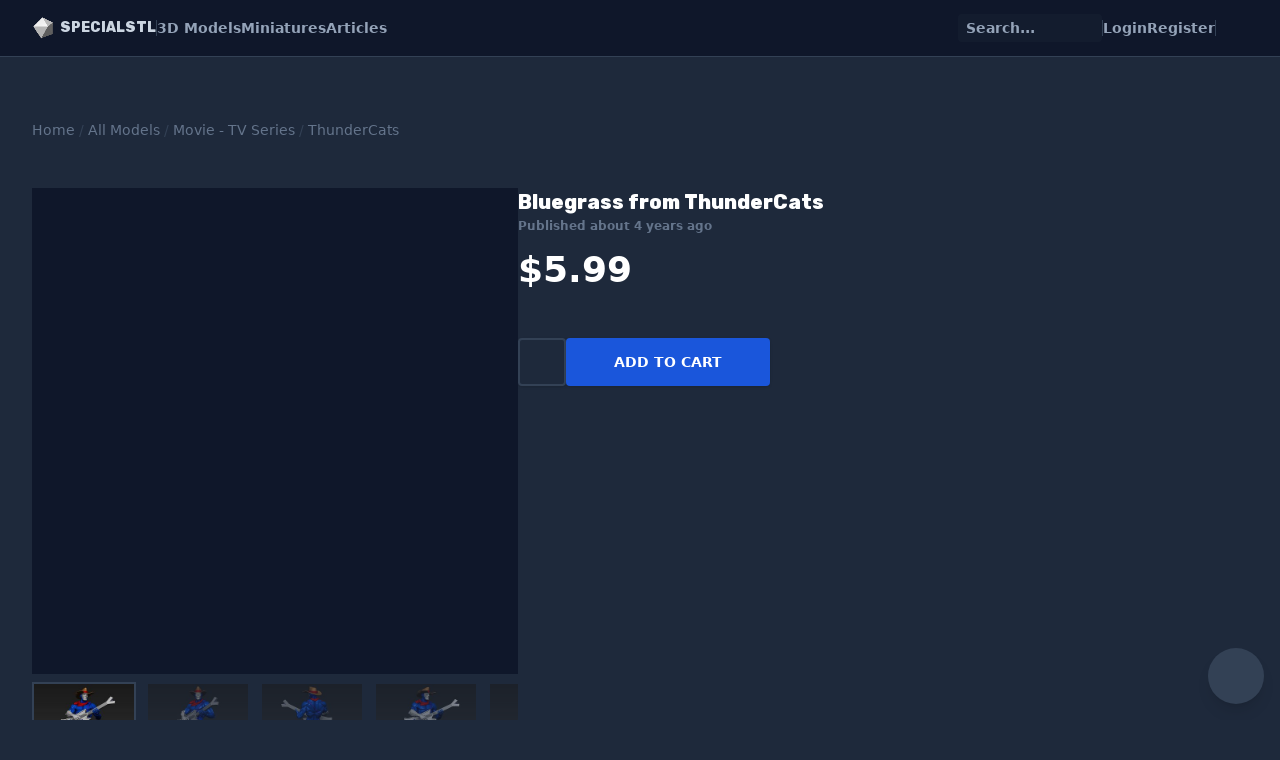

--- FILE ---
content_type: text/html; charset=utf-8
request_url: https://specialstl.com/product/bluegrass-from-thundercats
body_size: 8187
content:
<!DOCTYPE html>
<html>
  <head>
    <meta name="viewport" content="width=device-width,initial-scale=1">
    <meta name="csrf-param" content="authenticity_token" />
<meta name="csrf-token" content="CqRzNq1M2ej6lNWer7FPkgz2XBhOTedPrJqyPh1Hkx5y4JAibB6nsmbSJzGbo17JrAq99w4MSErRxR2hv7_81w" />
    

    <link rel="preconnect" href="https://fonts.googleapis.com">
    <link rel="preconnect" href="https://fonts.gstatic.com" crossorigin>
    <link rel="preload" as="style" href="https://fonts.googleapis.com/css2?family=Rubik:wght@400;800&display=swap" />
    <link rel="stylesheet" href="https://fonts.googleapis.com/css2?family=Rubik:wght@400;800&display=swap" media="print" onload="this.media='all'" />
    <link rel="manifest" href="/site.webmanifest" crossorigin="use-credentials" />

    <link rel="stylesheet" href="/assets/application-92e5403d09f2361dafeced4f9541cadb05b74e4e7cad4d2c44fa51bb1ba2f0c8.css" data-turbo-track="reload" />
    <script src="/assets/application-a0306ceff232c42b322f4d2277269524f892929d1fb94d403b6188b28ebbcddb.js" data-turbo-track="reload" defer="defer" type="module"></script>
<script src="//code.iconify.design/2/2.1.2/iconify.min.js" data-turbo-track="reload" defer="defer" type="module"></script>

    <title>Bluegrass from ThunderCats | SpecialSTL</title>
    <meta name="description" content="">
    <meta name="keywords" content="">
    <meta name="turbo-refresh-method" content="morph">

      <!-- Global site tag (gtag.js) - Google Analytics -->
<script async src="https://www.googletagmanager.com/gtag/js?id=G-PZ0C2LZ8WK"></script>
<script>
  window.dataLayer = window.dataLayer || [];
  function gtag(){dataLayer.push(arguments);}
  gtag('js', new Date());

  gtag('config', 'G-PZ0C2LZ8WK');
</script>

  </head>

  <body>
    <div class="pb-14" data-controller="header">
  <header id="header" class="fixed w-full top-0 left-0 z-20 border-b border-slate-700 bg-slate-900" data-header-target="navbar">
    <nav class="max-w-screen-xl mx-auto px-4 lg:px-8 flex h-14 flex justify-between items-center relative">
  <div class="flex items-center gap-5 text-sm">
    <div>
      <div data-controller="logo" data-logo-logo-model-prerendered-url-value="/assets/logo-model-prerendered-06ba47719b2391095f3234a635db2c613dfee4681a36a5e2b9fc9cc7f67fda46.png">
  <a class="group text-sm" href="/">
    <div class="flex items-center">
      <canvas id="logo" width="64" height="64" class="mr-1 w-6" data-logo-target="canvas"></canvas>
      <div class="flex flex-col">
        <span class="text-slate-300 group-hover:text-white transition font-head font-extrabold uppercase select-none">SpecialSTL</span>
      </div>
    </div>
</a></div>

    </div>
    <div class="h-4 border-r border-slate-700 hidden md:block"></div>
    <div class="text-slate-400 font-bold gap-5 hidden md:flex">
      <a class="hover:text-slate-200 transition" href="/product-category/all-models">3D Models</a>
      <a class="hover:text-slate-200 transition" href="/product-category/all-miniatures">Miniatures</a>
      <a class="hover:text-slate-200 transition" href="/article-category/general">Articles</a>
    </div>
  </div>

  <div>
  </div>

  <div class="xl:hidden items-center gap-3 md:gap-4 text-sm flex">
    <div class="text-slate-400 font-bold flex justify-center items-center gap-2">
      <div
        class="fake-search-input w-20 rounded px-2 py-1 bg-slate-800 bg-opacity-30 hover:bg-opacity-50 cursor-text transition flex items-center gap-2">
        <span class="iconify text-slate-400" data-icon="mdi-magnify"></span>
        <span class="text-slate-400 text-[0.65rem]">Search</span>
      </div>
    </div>


    <a class="relative text-slate-400 hover:text-slate-200 w-8 h-8 flex items-center justify-center" href="/cart">
      <span class="iconify text-xl" data-icon="mdi-cart"></span>
</a>
    <div class="h-4 border-r border-slate-700"></div>

    <button type="button" class="h-8 w-8 text-slate-400 rounded hover:bg-slate-900 hover:text-white flex items-center justify-center" data-header-target="menuButton" data-action="header#toggleMenu">
      <span class="iconify text-xl" data-icon="mdi-menu"></span>
    </button>
  </div>

  <div class="items-center gap-5 text-sm hidden xl:flex">
    <div class="text-slate-400 font-bold hidden md:flex justify-center items-center gap-5">
      <div
        class="fake-search-input w-36 rounded px-2 py-1 bg-slate-800 bg-opacity-30 hover:bg-opacity-50 cursor-text transition flex items-center gap-2">
        <span class="iconify text-slate-400" data-icon="mdi-magnify"></span>
        <span class="text-slate-400 text-sm">Search...</span>
      </div>
    </div>

    <div class="text-slate-400 hidden md:flex justify-center items-center gap-5">
      <div class="h-4 border-r border-slate-700"></div>
        <a class="hover:text-slate-200 transition font-bold" href="/login">Login</a>
        <a class="hover:text-slate-200 transition font-bold" href="/register">Register</a>
    </div>
    <div class="h-4 border-r border-slate-700"></div>
    <a class="relative text-slate-400 hover:text-slate-200 w-8 h-8 flex items-center justify-center" href="/cart">
      <span class="iconify text-2xl" data-icon="mdi-cart"></span>
</a>  </div>

  <div class="absolute bottom-0 left-0 translate-y-full w-full bg-slate-900 border-b border-slate-700 invisible xl:hidden" data-header-target="menu">
    <div class="text-slate-400 font-bold gap-5 flex flex-col px-4 py-8">
      <a class="hover:text-slate-200 transition" href="/product-category/all-models">3D Models</a>
      <a class="hover:text-slate-200 transition" href="/product-category/all-miniatures">Miniatures</a>
      <a class="hover:text-slate-200 transition" href="/article-category/general">Articles</a>
      <div class="border-b border-slate-700"></div>
        <a class="hover:text-slate-200 transition" href="/login">Login</a>
        <a class="hover:text-slate-200 transition" href="/register">Register</a>
  </div>
</nav>

  </header>
</div>


    
<main class="common-container" data-controller="product">
  <div class="text-slate-700 mb-12 text-xs lg:text-sm">
    <a class="text-slate-500 hover:text-slate-300 transition" href="/">Home</a>
        / <a class="text-slate-500 hover:text-slate-300 transition" href="/product-category/all-models">All Models</a>
        / <a class="text-slate-500 hover:text-slate-300 transition" href="/product-category/movie-tv-series">Movie - TV Series</a>
        / <a class="text-slate-500 hover:text-slate-300 transition" href="/product-category/thundercats">ThunderCats</a>
  </div>

  <div class="mb-12 flex flex-col-reverse lg:flex-row gap-12">
    <div class="w-full lg:w-2/5">
      <div class="pt-[100%] relative mb-2 bg-slate-900">
        <div class="splide image-slider absolute top-0 left-0 h-full w-full" data-product-target="imageSlider">
          <div class="splide__track">
            <ul class="splide__list" id="gallery">
                  <a class="splide__slide flex justify-center items-center" href="https://storage.specialstl.com/file/specialstl-new/uploads/product_image/9302/image/optimized-489c42bdbde46fa9be46bf8c827af3b7.jpg" data-pswp-width="1200" data-pswp-height="1200" target="_blank">
                    <img alt="Bluegrass from ThunderCats" loading="lazy" class="max-w-full max-h-full" src="https://storage.specialstl.com/file/specialstl-new/uploads/product_image/9302/image/optimized-489c42bdbde46fa9be46bf8c827af3b7.jpg" />
                  </a>
                  <a class="splide__slide flex justify-center items-center" href="https://storage.specialstl.com/file/specialstl-new/uploads/product_image/5522/image/optimized-53fa953cfda47fddcb5a775b3a0307fe.jpg" data-pswp-width="1200" data-pswp-height="1200" target="_blank">
                    <img alt="Bluegrass from ThunderCats" loading="lazy" class="max-w-full max-h-full" src="https://storage.specialstl.com/file/specialstl-new/uploads/product_image/5522/image/optimized-53fa953cfda47fddcb5a775b3a0307fe.jpg" />
                  </a>
                  <a class="splide__slide flex justify-center items-center" href="https://storage.specialstl.com/file/specialstl-new/uploads/product_image/5523/image/optimized-44b5847b1aeda8b57c4ed42e24b2e366.jpg" data-pswp-width="1200" data-pswp-height="1200" target="_blank">
                    <img alt="Bluegrass from ThunderCats" loading="lazy" class="max-w-full max-h-full" src="https://storage.specialstl.com/file/specialstl-new/uploads/product_image/5523/image/optimized-44b5847b1aeda8b57c4ed42e24b2e366.jpg" />
                  </a>
                  <a class="splide__slide flex justify-center items-center" href="https://storage.specialstl.com/file/specialstl-new/uploads/product_image/5524/image/optimized-3ed746a070578a71d1a0b51311a5258d.jpg" data-pswp-width="1200" data-pswp-height="1200" target="_blank">
                    <img alt="Bluegrass from ThunderCats" loading="lazy" class="max-w-full max-h-full" src="https://storage.specialstl.com/file/specialstl-new/uploads/product_image/5524/image/optimized-3ed746a070578a71d1a0b51311a5258d.jpg" />
                  </a>
                  <a class="splide__slide flex justify-center items-center" href="https://storage.specialstl.com/file/specialstl-new/uploads/product_image/5525/image/optimized-288c13b5fcc2da0f79e89e457029b108.jpg" data-pswp-width="1200" data-pswp-height="1200" target="_blank">
                    <img alt="Bluegrass from ThunderCats" loading="lazy" class="max-w-full max-h-full" src="https://storage.specialstl.com/file/specialstl-new/uploads/product_image/5525/image/optimized-288c13b5fcc2da0f79e89e457029b108.jpg" />
                  </a>
            </ul>
          </div>
        </div>
      </div>

      <div class="h-[104px]">
        <div class="splide thumbnail-slider" data-product-target="thumbnailSlider">
          <div class="splide__track">
            <ul class="splide__list">
                  <li class="splide__slide"><img alt="Bluegrass from ThunderCats" loading="lazy" class="w-full h-full object-contain" src="https://storage.specialstl.com/file/specialstl-new/uploads/product_image/9302/image/thumbnail-5b9d34f88ebccd94bd74f506b019fee8.jpg" /></li>
                  <li class="splide__slide"><img alt="Bluegrass from ThunderCats" loading="lazy" class="w-full h-full object-contain" src="https://storage.specialstl.com/file/specialstl-new/uploads/product_image/5522/image/thumbnail-f3ca8fc75347a61381925fdde011ae67.jpg" /></li>
                  <li class="splide__slide"><img alt="Bluegrass from ThunderCats" loading="lazy" class="w-full h-full object-contain" src="https://storage.specialstl.com/file/specialstl-new/uploads/product_image/5523/image/thumbnail-6e2d947140a9cb69879001845303f590.jpg" /></li>
                  <li class="splide__slide"><img alt="Bluegrass from ThunderCats" loading="lazy" class="w-full h-full object-contain" src="https://storage.specialstl.com/file/specialstl-new/uploads/product_image/5524/image/thumbnail-9257cedec72b67d1e4d046f9f98025e5.jpg" /></li>
                  <li class="splide__slide"><img alt="Bluegrass from ThunderCats" loading="lazy" class="w-full h-full object-contain" src="https://storage.specialstl.com/file/specialstl-new/uploads/product_image/5525/image/thumbnail-59f313d0404f6e90e959756b3c75ac7f.jpg" /></li>
            </ul>
          </div>
        </div>
      </div>
    </div>

    <div class="flex-grow">

      <h1 class="text-white text-lg lg:text-xl font-extrabold font-head mb-0.5">Bluegrass from ThunderCats</h1>

      <div class="text-xs text-slate-500 font-semibold mb-4" title="December 06, 2021 10:18">
        Published about 4 years ago
      </div>

        <div class="text-3xl lg:text-4xl font-extrabold text-white mb-12">$5.99</div>

        <div class="mb-12">
          <div class="flex flex-row gap-2">
              <div id="wishlist_button" class="flex-none">
                  <form class="button_to" method="post" action="/wishlist/1886"><button class="button button-outline-normal flex justify-center items-center w-12 h-12" type="submit">
    <span class="iconify text-xl" data-icon="mdi-heart-outline"></span>
</button><input type="hidden" name="authenticity_token" value="3Yz1xO1oqkJEeNfjrEfqicg72aZJ88zV0qKCnfGqVc8heyt-KA6t4-pbXgvmi8HYyKTY7lIwGV1051uViPOQSg" autocomplete="off" /></form>
              </div>

                <form class="grow" method="post" action="/cart/add_product?product_id=1886"><button class="px-6 lg:px-12 button button-primary w-full lg:w-auto h-12 flex justify-center items-center gap-1" type="submit">
                  <span class="iconify text-xl" data-icon="mdi-cart-plus"></span>
                  Add to cart
</button><input type="hidden" name="authenticity_token" value="km25bOXoQLh6YUzq5knB91uOO02uRfb3oRj-oNGIXWoFQsNDSOCcve__YOQ2gUXEHjfTPdDTl9s2kMW042w-7A" autocomplete="off" /></form>          </div>

        </div>



    </div>
  </div>

  <div class="mb-12">
    <h2 class="uppercase text-slate-500 font-bold mb-4">Description</h2>
    <div class="text-slate-300 prose prose-invert prose-reverse max-w-none">
      Bluegrass figurine for 3D printing is a static assembly model and its moderation and adaptation for different types of 3D printers. To reduce the amount of filament needed for generated support, we chose the best cutting model. We also hollow parts for you to save resin in the figurine's Eco version. We also give Bluegrass's boots, hands, platform's stringers etc... as separate assembly pieces. So you will receive the cleanest results possible. All the assembly parts are STL files in recommended positions that make sure the smoothness of the details surfaces after printing. Therefore, the 3D printing beginners won't face difficulties when placing the parts on a build plate. We cut, keyed and test print the model successfully.
The figurine is in STL files, a format supported by most 3D printers. All STL files for 3D printing have been checked in Netfabb and no errors were shown.

WHAT WILL YOU GET AFTER PURCHASE?

- STL files of Bluegrass Figurines in Diorama for 3D Printing which consist separate parts;
- High-poly detailed figurines of Bluegrass.
- Full technical support from the SpecialSTL Support Team.

You can get the figurines of Bluegrass for 3D Printing within 24 hours after the purchase!. You can pay with PayPal or your credit card.

Watch the tutorial on how to assemble Bluegrass 3D Printing Figurines at SpecialSTL Youtube Channel

Also, you may like another product relate to this category
    </div>
  </div>

    <div class="mb-12">
      <h2 class="uppercase text-slate-500 font-bold mb-4">Similar Products</h2>
      <div class="grid grid-cols-2 md:grid-cols-4 lg:grid-cols-5 gap-2 mb-8">
          <div class="rounded bg-slate-900 hover:bg-opacity-50 overflow-hidden flex flex-col group transition shadow relative">
  <div class="pt-[100%] overflow-hidden relative">
    <a href="/product/pumyra-from-thundercat-tv-series">
          <img src="https://storage.specialstl.com/file/specialstl-new/uploads/product_image/7727/image/thumbnail-d3c0221c7dde0153156c2cbb45f48c3f.jpg" alt="Pumyra From Thundercat TV series" width="250" height="250" loading="lazy" class="absolute top-0 left-0 w-full h-full object-cover group-hover:brightness-150 transition">
</a>  </div>



  <div class="p-4 flex flex-col justify-between h-32 overflow-hidden">
    <div>
        <a class="hover:text-slate-300 transition text-xs uppercase text-slate-500 mb-1" href="/product-category/thundercats">ThunderCats</a>

      <a class="line-clamp-2 text-white font-head text-sm font-bold mb-1 text-slate-300 hover:text-slate-100 transition" href="/product/pumyra-from-thundercat-tv-series">Pumyra From Thundercat TV series</a>
    </div>
    <div class="text-white font-extrabold">$4.99</div>
  </div>
</div>

          <div class="rounded bg-slate-900 hover:bg-opacity-50 overflow-hidden flex flex-col group transition shadow relative">
  <div class="pt-[100%] overflow-hidden relative">
    <a href="/product/lion-from-thundercats-tv-series-copy">
          <img src="https://storage.specialstl.com/file/specialstl-new/uploads/product_image/7730/image/thumbnail-cca9b2d2276f4171be50640e77be2619.jpg" alt="Lion From Thundercats TV series" width="250" height="250" loading="lazy" class="absolute top-0 left-0 w-full h-full object-cover group-hover:brightness-150 transition">
</a>  </div>



  <div class="p-4 flex flex-col justify-between h-32 overflow-hidden">
    <div>
        <a class="hover:text-slate-300 transition text-xs uppercase text-slate-500 mb-1" href="/product-category/thundercats">ThunderCats</a>

      <a class="line-clamp-2 text-white font-head text-sm font-bold mb-1 text-slate-300 hover:text-slate-100 transition" href="/product/lion-from-thundercats-tv-series-copy">Lion From Thundercats TV series</a>
    </div>
    <div class="text-white font-extrabold">$4.99</div>
  </div>
</div>

          <div class="rounded bg-slate-900 hover:bg-opacity-50 overflow-hidden flex flex-col group transition shadow relative">
  <div class="pt-[100%] overflow-hidden relative">
    <a href="/product/mumm-from-thundercat-tv-series">
          <img src="https://storage.specialstl.com/file/specialstl-new/uploads/product_image/7731/image/thumbnail-824b1ee9499fba5e39047b24110bcb89.jpg" alt="Mumm From Thundercat TV series" width="250" height="250" loading="lazy" class="absolute top-0 left-0 w-full h-full object-cover group-hover:brightness-150 transition">
</a>  </div>



  <div class="p-4 flex flex-col justify-between h-32 overflow-hidden">
    <div>
        <a class="hover:text-slate-300 transition text-xs uppercase text-slate-500 mb-1" href="/product-category/thundercats">ThunderCats</a>

      <a class="line-clamp-2 text-white font-head text-sm font-bold mb-1 text-slate-300 hover:text-slate-100 transition" href="/product/mumm-from-thundercat-tv-series">Mumm From Thundercat TV series</a>
    </div>
    <div class="text-white font-extrabold">$4.99</div>
  </div>
</div>

          <div class="rounded bg-slate-900 hover:bg-opacity-50 overflow-hidden flex flex-col group transition shadow relative">
  <div class="pt-[100%] overflow-hidden relative">
    <a href="/product/monkian-thundercats">
          <img src="https://storage.specialstl.com/file/specialstl-new/uploads/product_image/48815/image/thumbnail-4473440a2c2faa8da3bead035c512c61.jpg" alt="Monkian Thundercats" width="250" height="250" loading="lazy" class="absolute top-0 left-0 w-full h-full object-cover group-hover:brightness-150 transition">
</a>  </div>



  <div class="p-4 flex flex-col justify-between h-32 overflow-hidden">
    <div>
        <a class="hover:text-slate-300 transition text-xs uppercase text-slate-500 mb-1" href="/product-category/thundercats">ThunderCats</a>

      <a class="line-clamp-2 text-white font-head text-sm font-bold mb-1 text-slate-300 hover:text-slate-100 transition" href="/product/monkian-thundercats">Monkian Thundercats</a>
    </div>
    <div class="text-white font-extrabold">$7.99</div>
  </div>
</div>

          <div class="rounded bg-slate-900 hover:bg-opacity-50 overflow-hidden flex flex-col group transition shadow relative">
  <div class="pt-[100%] overflow-hidden relative">
    <a href="/product/vultureman-thundercats">
          <img src="https://storage.specialstl.com/file/specialstl-new/uploads/product_image/46616/image/thumbnail-6a49f2187c84b9140a3322f19b126e8d.jpg" alt="Vultureman Thundercats" width="250" height="250" loading="lazy" class="absolute top-0 left-0 w-full h-full object-cover group-hover:brightness-150 transition">
</a>  </div>



  <div class="p-4 flex flex-col justify-between h-32 overflow-hidden">
    <div>
        <a class="hover:text-slate-300 transition text-xs uppercase text-slate-500 mb-1" href="/product-category/thundercats">ThunderCats</a>

      <a class="line-clamp-2 text-white font-head text-sm font-bold mb-1 text-slate-300 hover:text-slate-100 transition" href="/product/vultureman-thundercats">Vultureman Thundercats</a>
    </div>
    <div class="text-white font-extrabold">$7.99</div>
  </div>
</div>

          <div class="rounded bg-slate-900 hover:bg-opacity-50 overflow-hidden flex flex-col group transition shadow relative">
  <div class="pt-[100%] overflow-hidden relative">
    <a href="/product/thundertank-thundercats-stl-files">
          <img src="https://storage.specialstl.com/file/specialstl-new/uploads/product_image/178068/image/thumbnail-48a5762f71da86c204a88d8b7d3ddf70.jpg" alt="Thundertank Thundercats STL Files" width="250" height="250" loading="lazy" class="absolute top-0 left-0 w-full h-full object-cover group-hover:brightness-150 transition">
</a>  </div>



  <div class="p-4 flex flex-col justify-between h-32 overflow-hidden">
    <div>
        <a class="hover:text-slate-300 transition text-xs uppercase text-slate-500 mb-1" href="/product-category/thundercats">ThunderCats</a>

      <a class="line-clamp-2 text-white font-head text-sm font-bold mb-1 text-slate-300 hover:text-slate-100 transition" href="/product/thundertank-thundercats-stl-files">Thundertank Thundercats STL Files</a>
    </div>
    <div class="text-white font-extrabold">$5.99</div>
  </div>
</div>

          <div class="rounded bg-slate-900 hover:bg-opacity-50 overflow-hidden flex flex-col group transition shadow relative">
  <div class="pt-[100%] overflow-hidden relative">
    <a href="/product/tygra-from-thundercat-tv-series-copy">
          <img src="https://storage.specialstl.com/file/specialstl-new/uploads/product_image/7726/image/thumbnail-6e392cbbf7d7e6ae66814a3c79d95ea5.jpg" alt="Tygra From Thundercat TV series" width="250" height="250" loading="lazy" class="absolute top-0 left-0 w-full h-full object-cover group-hover:brightness-150 transition">
</a>  </div>



  <div class="p-4 flex flex-col justify-between h-32 overflow-hidden">
    <div>
        <a class="hover:text-slate-300 transition text-xs uppercase text-slate-500 mb-1" href="/product-category/thundercats">ThunderCats</a>

      <a class="line-clamp-2 text-white font-head text-sm font-bold mb-1 text-slate-300 hover:text-slate-100 transition" href="/product/tygra-from-thundercat-tv-series-copy">Tygra From Thundercat TV series</a>
    </div>
    <div class="text-white font-extrabold">$4.99</div>
  </div>
</div>

          <div class="rounded bg-slate-900 hover:bg-opacity-50 overflow-hidden flex flex-col group transition shadow relative">
  <div class="pt-[100%] overflow-hidden relative">
    <a href="/product/lion-o-on-throne-from-thundercats">
          <img src="https://storage.specialstl.com/file/specialstl-new/uploads/product_image/9016/image/thumbnail-5dfb09ddc67c9e2ab604d5f167c045dc.jpg" alt="Lion-O on Throne From ThunderCats" width="250" height="250" loading="lazy" class="absolute top-0 left-0 w-full h-full object-cover group-hover:brightness-150 transition">
</a>  </div>



  <div class="p-4 flex flex-col justify-between h-32 overflow-hidden">
    <div>
        <a class="hover:text-slate-300 transition text-xs uppercase text-slate-500 mb-1" href="/product-category/thundercats">ThunderCats</a>

      <a class="line-clamp-2 text-white font-head text-sm font-bold mb-1 text-slate-300 hover:text-slate-100 transition" href="/product/lion-o-on-throne-from-thundercats">Lion-O on Throne From ThunderCats</a>
    </div>
    <div class="text-white font-extrabold">$5.99</div>
  </div>
</div>

          <div class="rounded bg-slate-900 hover:bg-opacity-50 overflow-hidden flex flex-col group transition shadow relative">
  <div class="pt-[100%] overflow-hidden relative">
    <a href="/product/tygra-bolo-whip-thundercats-stl-files">
          <img src="https://storage.specialstl.com/file/specialstl-new/uploads/product_image/185917/image/thumbnail-dc77db7846f12e8bcd77ecffec59a61e.jpg" alt="Tygra Bolo Whip Thundercats STL Files" width="250" height="250" loading="lazy" class="absolute top-0 left-0 w-full h-full object-cover group-hover:brightness-150 transition">
</a>  </div>



  <div class="p-4 flex flex-col justify-between h-32 overflow-hidden">
    <div>
        <a class="hover:text-slate-300 transition text-xs uppercase text-slate-500 mb-1" href="/product-category/thundercats">ThunderCats</a>

      <a class="line-clamp-2 text-white font-head text-sm font-bold mb-1 text-slate-300 hover:text-slate-100 transition" href="/product/tygra-bolo-whip-thundercats-stl-files">Tygra Bolo Whip Thundercats STL Files</a>
    </div>
    <div class="text-white font-extrabold">$7.99</div>
  </div>
</div>

          <div class="rounded bg-slate-900 hover:bg-opacity-50 overflow-hidden flex flex-col group transition shadow relative">
  <div class="pt-[100%] overflow-hidden relative">
    <a href="/product/cats-lair-thundercats-cubil-stl-files">
          <img src="https://storage.specialstl.com/file/specialstl-new/uploads/product_image/177776/image/thumbnail-7b5f5cd6ef7d944c33618d28b75e0501.jpg" alt="Cats Lair Thundercats Cubil STL Files" width="250" height="250" loading="lazy" class="absolute top-0 left-0 w-full h-full object-cover group-hover:brightness-150 transition">
</a>  </div>



  <div class="p-4 flex flex-col justify-between h-32 overflow-hidden">
    <div>
        <a class="hover:text-slate-300 transition text-xs uppercase text-slate-500 mb-1" href="/product-category/thundercats">ThunderCats</a>

      <a class="line-clamp-2 text-white font-head text-sm font-bold mb-1 text-slate-300 hover:text-slate-100 transition" href="/product/cats-lair-thundercats-cubil-stl-files">Cats Lair Thundercats Cubil STL Files</a>
    </div>
    <div class="text-white font-extrabold">$4.99</div>
  </div>
</div>

          <div class="rounded bg-slate-900 hover:bg-opacity-50 overflow-hidden flex flex-col group transition shadow relative">
  <div class="pt-[100%] overflow-hidden relative">
    <a href="/product/tygra-red-and-black-thundercats-stl-files">
          <img src="https://storage.specialstl.com/file/specialstl-new/uploads/product_image/184900/image/thumbnail-6aa281c3d280a5e4830686ea536f1c64.jpg" alt="Tygra Red and Black Thundercats STL Files" width="250" height="250" loading="lazy" class="absolute top-0 left-0 w-full h-full object-cover group-hover:brightness-150 transition">
</a>  </div>



  <div class="p-4 flex flex-col justify-between h-32 overflow-hidden">
    <div>
        <a class="hover:text-slate-300 transition text-xs uppercase text-slate-500 mb-1" href="/product-category/thundercats">ThunderCats</a>

      <a class="line-clamp-2 text-white font-head text-sm font-bold mb-1 text-slate-300 hover:text-slate-100 transition" href="/product/tygra-red-and-black-thundercats-stl-files">Tygra Red and Black Thundercats STL Files</a>
    </div>
    <div class="text-white font-extrabold">$5.99</div>
  </div>
</div>

          <div class="rounded bg-slate-900 hover:bg-opacity-50 overflow-hidden flex flex-col group transition shadow relative">
  <div class="pt-[100%] overflow-hidden relative">
    <a href="/product/panthro-from-thundercat-tv-series">
          <img src="https://storage.specialstl.com/file/specialstl-new/uploads/product_image/7728/image/thumbnail-d12c9e96f274e44e9f09cc12c6ceddcc.jpg" alt="Panthro From Thundercat TV series" width="250" height="250" loading="lazy" class="absolute top-0 left-0 w-full h-full object-cover group-hover:brightness-150 transition">
</a>  </div>



  <div class="p-4 flex flex-col justify-between h-32 overflow-hidden">
    <div>
        <a class="hover:text-slate-300 transition text-xs uppercase text-slate-500 mb-1" href="/product-category/thundercats">ThunderCats</a>

      <a class="line-clamp-2 text-white font-head text-sm font-bold mb-1 text-slate-300 hover:text-slate-100 transition" href="/product/panthro-from-thundercat-tv-series">Panthro From Thundercat TV series</a>
    </div>
    <div class="text-white font-extrabold">$4.99</div>
  </div>
</div>

          <div class="rounded bg-slate-900 hover:bg-opacity-50 overflow-hidden flex flex-col group transition shadow relative">
  <div class="pt-[100%] overflow-hidden relative">
    <a href="/product/pumm-ra-thundercats-stl-files">
          <img src="https://storage.specialstl.com/file/specialstl-new/uploads/product_image/186683/image/thumbnail-55fa8fe6e8f4eaa94edbc3e95adcf1e0.jpg" alt="Pumm Ra Thundercats STL Files" width="250" height="250" loading="lazy" class="absolute top-0 left-0 w-full h-full object-cover group-hover:brightness-150 transition">
</a>  </div>



  <div class="p-4 flex flex-col justify-between h-32 overflow-hidden">
    <div>
        <a class="hover:text-slate-300 transition text-xs uppercase text-slate-500 mb-1" href="/product-category/thundercats">ThunderCats</a>

      <a class="line-clamp-2 text-white font-head text-sm font-bold mb-1 text-slate-300 hover:text-slate-100 transition" href="/product/pumm-ra-thundercats-stl-files">Pumm Ra Thundercats STL Files</a>
    </div>
    <div class="text-white font-extrabold">$4.99</div>
  </div>
</div>

          <div class="rounded bg-slate-900 hover:bg-opacity-50 overflow-hidden flex flex-col group transition shadow relative">
  <div class="pt-[100%] overflow-hidden relative">
    <a href="/product/willy-kat-from-thundercat-tv-series">
          <img src="https://storage.specialstl.com/file/specialstl-new/uploads/product_image/7725/image/thumbnail-d9b0fdedae49f26347c67af18726c95c.jpg" alt="Willy Kat From Thundercat TV series" width="250" height="250" loading="lazy" class="absolute top-0 left-0 w-full h-full object-cover group-hover:brightness-150 transition">
</a>  </div>



  <div class="p-4 flex flex-col justify-between h-32 overflow-hidden">
    <div>
        <a class="hover:text-slate-300 transition text-xs uppercase text-slate-500 mb-1" href="/product-category/thundercats">ThunderCats</a>

      <a class="line-clamp-2 text-white font-head text-sm font-bold mb-1 text-slate-300 hover:text-slate-100 transition" href="/product/willy-kat-from-thundercat-tv-series">Willy Kat From Thundercat TV series</a>
    </div>
    <div class="text-white font-extrabold">$4.99</div>
  </div>
</div>

          <div class="rounded bg-slate-900 hover:bg-opacity-50 overflow-hidden flex flex-col group transition shadow relative">
  <div class="pt-[100%] overflow-hidden relative">
    <a href="/product/panthro-version-2-from-thundercats-tv-series">
          <img src="https://storage.specialstl.com/file/specialstl-new/uploads/product_image/7729/image/thumbnail-258aa6362e68ec1cd51cac1340590b49.jpg" alt="Panthro Version 2 From Thundercats TV series" width="250" height="250" loading="lazy" class="absolute top-0 left-0 w-full h-full object-cover group-hover:brightness-150 transition">
</a>  </div>



  <div class="p-4 flex flex-col justify-between h-32 overflow-hidden">
    <div>
        <a class="hover:text-slate-300 transition text-xs uppercase text-slate-500 mb-1" href="/product-category/thundercats">ThunderCats</a>

      <a class="line-clamp-2 text-white font-head text-sm font-bold mb-1 text-slate-300 hover:text-slate-100 transition" href="/product/panthro-version-2-from-thundercats-tv-series">Panthro Version 2 From Thundercats TV series</a>
    </div>
    <div class="text-white font-extrabold">$5.99</div>
  </div>
</div>

          <div class="rounded bg-slate-900 hover:bg-opacity-50 overflow-hidden flex flex-col group transition shadow relative">
  <div class="pt-[100%] overflow-hidden relative">
    <a href="/product/chibi-mumm-from-thundercat-tv-series">
          <img src="https://storage.specialstl.com/file/specialstl-new/uploads/product_image/8010/image/thumbnail-3ec8f1116f7c43f9ab768e8b32dd35b8.jpg" alt="Chibi Mumm From Thundercat TV series" width="250" height="250" loading="lazy" class="absolute top-0 left-0 w-full h-full object-cover group-hover:brightness-150 transition">
</a>  </div>



  <div class="p-4 flex flex-col justify-between h-32 overflow-hidden">
    <div>
        <a class="hover:text-slate-300 transition text-xs uppercase text-slate-500 mb-1" href="/product-category/thundercats">ThunderCats</a>

      <a class="line-clamp-2 text-white font-head text-sm font-bold mb-1 text-slate-300 hover:text-slate-100 transition" href="/product/chibi-mumm-from-thundercat-tv-series">Chibi Mumm From Thundercat TV series</a>
    </div>
    <div class="text-white font-extrabold">$4.99</div>
  </div>
</div>

          <div class="rounded bg-slate-900 hover:bg-opacity-50 overflow-hidden flex flex-col group transition shadow relative">
  <div class="pt-[100%] overflow-hidden relative">
    <a href="/product/ma-mutt-thundercats-stl-files">
          <img src="https://storage.specialstl.com/file/specialstl-new/uploads/product_image/186225/image/thumbnail-20aeb2fa7117719a7473e7f8fd3d0634.jpg" alt="Ma Mutt Thundercats STL Files" width="250" height="250" loading="lazy" class="absolute top-0 left-0 w-full h-full object-cover group-hover:brightness-150 transition">
</a>  </div>



  <div class="p-4 flex flex-col justify-between h-32 overflow-hidden">
    <div>
        <a class="hover:text-slate-300 transition text-xs uppercase text-slate-500 mb-1" href="/product-category/thundercats">ThunderCats</a>

      <a class="line-clamp-2 text-white font-head text-sm font-bold mb-1 text-slate-300 hover:text-slate-100 transition" href="/product/ma-mutt-thundercats-stl-files">Ma Mutt Thundercats STL Files</a>
    </div>
    <div class="text-white font-extrabold">$4.99</div>
  </div>
</div>

          <div class="rounded bg-slate-900 hover:bg-opacity-50 overflow-hidden flex flex-col group transition shadow relative">
  <div class="pt-[100%] overflow-hidden relative">
    <a href="/product/mumm-rana-thundercats-stl-files">
          <img src="https://storage.specialstl.com/file/specialstl-new/uploads/product_image/186246/image/thumbnail-5d3885ca40a65c5b6245bfae9b83bb9f.jpg" alt="Mumm Rana Thundercats STL Files" width="250" height="250" loading="lazy" class="absolute top-0 left-0 w-full h-full object-cover group-hover:brightness-150 transition">
</a>  </div>



  <div class="p-4 flex flex-col justify-between h-32 overflow-hidden">
    <div>
        <a class="hover:text-slate-300 transition text-xs uppercase text-slate-500 mb-1" href="/product-category/thundercats">ThunderCats</a>

      <a class="line-clamp-2 text-white font-head text-sm font-bold mb-1 text-slate-300 hover:text-slate-100 transition" href="/product/mumm-rana-thundercats-stl-files">Mumm Rana Thundercats STL Files</a>
    </div>
    <div class="text-white font-extrabold">$5.99</div>
  </div>
</div>

          <div class="rounded bg-slate-900 hover:bg-opacity-50 overflow-hidden flex flex-col group transition shadow relative">
  <div class="pt-[100%] overflow-hidden relative">
    <a href="/product/mumm-ra">
          <img src="https://storage.specialstl.com/file/specialstl-new/uploads/product_image/37801/image/thumbnail-32d8924face003db45108abdcc3dabcb.jpg" alt="Mumm-Ra" width="250" height="250" loading="lazy" class="absolute top-0 left-0 w-full h-full object-cover group-hover:brightness-150 transition">
</a>  </div>



  <div class="p-4 flex flex-col justify-between h-32 overflow-hidden">
    <div>
        <a class="hover:text-slate-300 transition text-xs uppercase text-slate-500 mb-1" href="/product-category/thundercats">ThunderCats</a>

      <a class="line-clamp-2 text-white font-head text-sm font-bold mb-1 text-slate-300 hover:text-slate-100 transition" href="/product/mumm-ra">Mumm-Ra</a>
    </div>
    <div class="text-white font-extrabold">$7.99</div>
  </div>
</div>

          <div class="rounded bg-slate-900 hover:bg-opacity-50 overflow-hidden flex flex-col group transition shadow relative">
  <div class="pt-[100%] overflow-hidden relative">
    <a href="/product/lion-o-from-thundercats">
          <img src="https://storage.specialstl.com/file/specialstl-new/uploads/product_image/8372/image/thumbnail-774b4afccd2d568b34089d1d41f163b0.jpg" alt="Lion V2 From ThunderCats" width="250" height="250" loading="lazy" class="absolute top-0 left-0 w-full h-full object-cover group-hover:brightness-150 transition">
</a>  </div>



  <div class="p-4 flex flex-col justify-between h-32 overflow-hidden">
    <div>
        <a class="hover:text-slate-300 transition text-xs uppercase text-slate-500 mb-1" href="/product-category/thundercats">ThunderCats</a>

      <a class="line-clamp-2 text-white font-head text-sm font-bold mb-1 text-slate-300 hover:text-slate-100 transition" href="/product/lion-o-from-thundercats">Lion V2 From ThunderCats</a>
    </div>
    <div class="text-white font-extrabold">$5.99</div>
  </div>
</div>

      </div>
    </div>
</main>


    <footer class="py-16 bg-slate-900">
    <div class="max-w-screen-xl mx-auto flex flex-col lg:flex-row justify-between gap-16 px-4 lg:px-8 mb-16">
        <div class="flex-1" data-controller="footer" data-footer-column-id="col-fe2c85fc-1283-4061-a9f2-00f9d84805b7">
            <div class="font-bold text-xl text-white mb-12">Contact Us</div>
          
            <div class="text-slate-500">
              <ul>
                  <li class="mb-2 flex items-start">
                      <div class="prose prose-invert max-w-none">
                          For any inquiries or partnership opportunities, please contact us at <a href="mailto:admin@specialstl.com">admin@specialstl.com</a>
                      </div>
                  </li>
              </ul>
            </div>
        </div>
        <div class="flex-1" data-controller="footer" data-footer-column-id="col-2cbe9a2c-223e-40eb-b191-007e10761f08">
            <div class="font-bold text-xl text-white mb-12">Get In Touch</div>
          
            <div class="text-slate-500">
              <ul>
                  <li class="mb-2 flex items-start">
                      <a class="text-slate-400 hover:text-slate-200 transition flex items-center gap-2" href="https://www.facebook.com/specialstl.comm">
                          <span class="iconify" data-icon="ic:baseline-facebook"></span>
                        facebook.com/specialstl.comm
</a>                  </li>
                  <li class="mb-2 flex items-start">
                      <a class="text-slate-400 hover:text-slate-200 transition flex items-center gap-2" href="https://www.instagram.com/mr.kratos1412">
                          <span class="iconify" data-icon="mdi:instagram"></span>
                        instagram.com/mr.kratos1412
</a>                  </li>
                  <li class="mb-2 flex items-start">
                      <a class="text-slate-400 hover:text-slate-200 transition flex items-center gap-2" href="https://x.com/specialstl?lang=en">
                          <span class="iconify" data-icon="mdi:twitter"></span>
                        x.com/specialstl
</a>                  </li>
              </ul>
            </div>
        </div>
        <div class="flex-1" data-controller="footer" data-footer-column-id="col-e4753f69-c01f-450b-9389-60dbaacffdbb">
            <div class="font-bold text-xl text-white mb-12">Useful Links</div>
          
            <div class="text-slate-500">
              <ul>
                  <li class="mb-2 flex items-start">
                      <a class="text-slate-400 hover:text-slate-200 transition flex items-center gap-2" href="https://specialstl.com/article/about-us">
                        About Us
</a>                  </li>
                  <li class="mb-2 flex items-start">
                      <a class="text-slate-400 hover:text-slate-200 transition flex items-center gap-2" href="https://specialstl.com/article/contact-us">
                        Contact Us
</a>                  </li>
                  <li class="mb-2 flex items-start">
                      <a class="text-slate-400 hover:text-slate-200 transition flex items-center gap-2" href="https://specialstl.com/article/privacy-policy">
                        Privacy Policy
</a>                  </li>
                  <li class="mb-2 flex items-start">
                      <a class="text-slate-400 hover:text-slate-200 transition flex items-center gap-2" href="https://specialstl.com/article/shipping-policy">
                        Shipping Policy
</a>                  </li>
                  <li class="mb-2 flex items-start">
                      <a class="text-slate-400 hover:text-slate-200 transition flex items-center gap-2" href="https://specialstl.com/article/refund-policy">
                        Refund Policy
</a>                  </li>
                  <li class="mb-2 flex items-start">
                      <a class="text-slate-400 hover:text-slate-200 transition flex items-center gap-2" href="https://specialstl.com/article/membership-terms-and-conditions">
                        Membership Terms and Conditions
</a>                  </li>
              </ul>
            </div>
        </div>
    </div>

  <div class="text-slate-500 text-center">
    Copyright 2026 © SpecialSTL
  </div>
</footer>


    <div id="flash">
      <div class="fixed w-full lg:w-96 bottom-0 left-0 lg:bottom-auto lg:left-auto lg:top-12 lg:right-12 z-30 gap-3 p-2" data-controller="flash">
</div>

    </div>

    <div data-controller="search">
  <div
    class="fixed inset-0 bg-black bg-opacity-50 z-20 invisible opacity-0 transition-all duration-200"
    data-search-target="popupOverlay"
  ></div>

  <div
    class="fixed top-[3rem] left-1/2 transform -translate-x-1/2 w-full max-w-screen-md max-h-[80vh] px-4 rounded-lg z-40 invisible opacity-0 transition-all duration-200 flex flex-col"
    data-search-target="popup">
    <div class="max-w-screen-md w-full mx-auto flex flex-col p-2 gap-2 border border-slate-700 rounded bg-slate-900">
      <div class="flex-none">
        <div class="relative">
          <span class="iconify absolute left-3 top-1/2 transform -translate-y-1/2 text-slate-400" data-icon="mdi-magnify"></span>
          <input type="text"
                placeholder="Search products..."
                class="rounded w-full pl-10 pr-4 py-2 bg-slate-700 focus:bg-slate-700/80 border border-slate-600 rounded focus:ring focus:outline-none text-white transition"
                data-search-target="input"
                data-action="input->search#handleInput keydown->search#handleKeydown">
        </div>
      </div>

      <div class="flex gap-2 mt-2">
        <button type="button"
                class="px-3 py-1 text-sm bg-slate-800 hover:brightness-110 text-slate-300 rounded transition flex items-center gap-1"
                data-action="click->search#toggleCategoryDropdown">
          <span class="iconify" data-icon="mdi-folder"></span>
          <span>Category</span>
        </button>
        <button type="button"
                class="px-3 py-1 text-sm bg-slate-800 hover:brightness-110 text-slate-300 rounded transition flex items-center gap-1"
                data-action="click->search#toggleTagDropdown">
          <span class="iconify" data-icon="mdi-tag"></span>
          <span>Tags</span>
        </button>
        <button type="button"
                class="px-3 py-1 text-sm bg-slate-800 hover:brightness-110 text-slate-300 rounded transition flex items-center gap-1 ml-auto"
                data-action="click->search#clearFilters"
                style="display: none;">
          <span class="iconify" data-icon="mdi-close"></span>
          <span>Clear Filters</span>
        </button>
      </div>

      <!-- Category Dropdown -->
      <div class="hidden absolute z-10 mt-1" data-search-target="categoryDropdown">
        <div class="bg-slate-800 rounded border border-slate-700 p-2 w-64">
          <input type="text"
                 placeholder="Search categories..."
                 class="w-full px-3 py-1 bg-slate-700 text-white rounded text-sm mb-2"
                 data-search-target="categorySearch"
                 data-action="input->search#handleCategorySearch">
          <div data-search-target="categoryResults" class="max-h-40 overflow-y-auto">
            <!-- Category results will be populated by JavaScript -->
          </div>
        </div>
      </div>

      <!-- Tag Dropdown -->
      <div class="hidden absolute z-10 mt-1" data-search-target="tagDropdown">
        <div class="bg-slate-800 rounded border border-slate-700 p-2 w-64">
          <input type="text"
                 placeholder="Search tags..."
                 class="w-full px-3 py-1 bg-slate-700 text-white rounded text-sm mb-2"
                 data-search-target="tagSearch"
                 data-action="input->search#handleTagSearch">
          <div data-search-target="tagResults" class="max-h-40 overflow-y-auto">
            <!-- Tag results will be populated by JavaScript -->
          </div>
        </div>
      </div>

      <div class="my-12 text-slate-400 hidden flex items-center justify-center gap-2" data-search-target="loading">
        <span class="iconify animate-spin" data-icon="mdi-loading"></span>
        Searching...
      </div>

      <div class="grow overflow-y-auto" data-search-target="results">
        <!-- Results will be populated by JavaScript -->
      </div>

      <div class="grow overflow-y-auto" data-search-target="recentSearches">
        <!-- Recent searches will be populated by JavaScript -->
      </div>
    </div>
  </div>
</div>


    <div id="chat-widget" class="fixed bottom-4 right-4 z-50" data-controller="chat-widget" data-turbo-permanent data-chat-widget-user-id-value="" data-chat-widget-guest-token-value="OJ4ARtqzOKl7KGBRsS4hqQ">
  <!-- Chat Toggle Button -->
  <button
    data-chat-widget-target="toggleButton"
    data-action="click->chat-widget#toggle"
    class="relative bg-slate-700 hover:bg-slate-600 text-white rounded-full w-14 h-14 flex items-center justify-center shadow-lg transition-all duration-200 hover:scale-105"
    type="button"
  >
    <span class="iconify" data-icon="mdi-chat" data-chat-widget-target="chatIcon"></span>
    <span class="iconify hidden" data-icon="mdi-close" data-chat-widget-target="closeIcon"></span>
    <div id="chat-unread-badge" class="absolute -top-1 -right-1"></div>
  </button>

  <!-- Chat Widget Popup -->
  <div
    data-chat-widget-target="chatPopup"
    class="hidden absolute bottom-4 right-4 w-80 h-[30rem] bg-slate-800 rounded-lg shadow-xl border border-slate-600 flex flex-col overflow-hidden"
  >
    <!-- Chat Header -->
    <div class="bg-slate-700 h-12 px-2 flex-none flex items-center justify-between border-b border-slate-600">
      <div class="flex items-center space-x-2">
        <span class="iconify text-slate-200" data-icon="mdi-headset"></span>
        <span class="font-bold text-white uppercase text-sm">Support Chat</span>
      </div>
      <button
        data-action="click->chat-widget#toggle"
        class="text-white hover:text-slate-200 bg-slate-700 hover:bg-slate-600 rounded-full w-8 h-8 flex items-center justify-center transition-colors"
        type="button"
      >
        <span class="iconify" data-icon="mdi-close"></span>
      </button>
    </div>

    <!-- Chat Content Area -->
    <div id="chat-content" class="grow flex flex-col-reverse p-2 h-full overflow-y-auto" data-chat-widget-target="contentArea">
    </div>

    <!-- Chat Footer -->
    <div id="chat-footer" class="flex-none bg-slate-700 border-t border-slate-600">
      <!-- Attachment Preview -->
      <div data-chat-widget-target="attachmentPreview" class="hidden px-2 pt-2"></div>
      <!-- Upload Progress -->
      <div data-chat-widget-target="uploadProgress" class="hidden px-2 pt-1">
        <div class="text-xs text-slate-400 flex items-center gap-1">
          <span class="iconify animate-spin" data-icon="mdi-loading"></span>
          Uploading...
        </div>
      </div>
      <form class="p-2 flex items-center justify-between gap-2" data-action="submit-&gt;chat-widget#beforeSubmit" action="/chats" accept-charset="UTF-8" method="post"><input type="hidden" name="authenticity_token" value="aLF7kJpccKHCS_0knGjt8LVWSy08LxjJTSW1iT5JYrIb4ZuecaXMCdxzbguct7s_PLA9n49sOjsI6yDndl4tSQ" autocomplete="off" />
        <!-- Hidden file input -->
        <input type="file" accept="image/*" class="hidden" data-chat-widget-target="fileInput" data-action="change->chat-widget#handleFileSelect">
        <!-- Hidden field for cached attachment data -->
        <input type="hidden" name="chat_message[attachment_data]" data-chat-widget-target="attachmentData">
        <!-- Hidden fields for metadata -->
        <input type="hidden" name="chat_message[metadata][current_url]" data-chat-widget-target="metadataUrl">
        <input type="hidden" name="chat_message[metadata][screen_width]" data-chat-widget-target="metadataScreenWidth">
        <input type="hidden" name="chat_message[metadata][screen_height]" data-chat-widget-target="metadataScreenHeight">
        <input type="hidden" name="chat_message[metadata][timezone]" data-chat-widget-target="metadataTimezone">
        <input type="hidden" name="chat_message[metadata][language]" data-chat-widget-target="metadataLanguage">
        <!-- Attachment button -->
        <button type="button" data-action="click->chat-widget#triggerFileInput" class="text-white hover:text-slate-200 bg-slate-700 hover:bg-slate-600 rounded-full w-8 h-8 flex items-center justify-center transition-colors">
          <span class="iconify" data-icon="mdi-paperclip"></span>
        </button>
        <input type="text" placeholder="Type your message..." class="flex-1 bg-slate-800 rounded-full h-8 text-white" data-chat-widget-target="chatInput" autocomplete="off" name="chat_message[content]" id="chat_message_content" />
        <button class="text-white hover:text-slate-200 bg-slate-700 hover:bg-slate-600 rounded-full w-8 h-8 flex items-center justify-center transition-colors" type="submit" data-chat-widget-target="sendButton">
          <span class="iconify" data-icon="mdi-send"></span>
        </button>
</form>    </div>
  </div>
</div>

  </body>
</html>


--- FILE ---
content_type: text/vnd.turbo-stream.html; charset=utf-8
request_url: https://specialstl.com/chats
body_size: 154
content:
<turbo-stream action="update" target="chat-content">
  <template>
    
  </template>
</turbo-stream>

<turbo-stream action="update" target="chat-unread-badge">
  <template>
  </template>
</turbo-stream>


--- FILE ---
content_type: application/javascript
request_url: https://specialstl.com/assets/application-a0306ceff232c42b322f4d2277269524f892929d1fb94d403b6188b28ebbcddb.js
body_size: 191978
content:
import {
  humanFileSize
} from "/assets/chunk-I3XI6W4M.digested.js";
import {
  __commonJS,
  __publicField,
  __toESM
} from "/assets/chunk-OIMMUFHI.digested.js";

// node_modules/slugify/slugify.js
var require_slugify = __commonJS({
  "node_modules/slugify/slugify.js"(exports, module) {
    (function(name, root, factory) {
      if (typeof exports === "object") {
        module.exports = factory();
        module.exports["default"] = factory();
      } else if (typeof define === "function" && define.amd) {
        define(factory);
      } else {
        root[name] = factory();
      }
    })("slugify", exports, function() {
      var charMap = JSON.parse(`{"$":"dollar","%":"percent","&":"and","<":"less",">":"greater","|":"or","\xA2":"cent","\xA3":"pound","\xA4":"currency","\xA5":"yen","\xA9":"(c)","\xAA":"a","\xAE":"(r)","\xBA":"o","\xC0":"A","\xC1":"A","\xC2":"A","\xC3":"A","\xC4":"A","\xC5":"A","\xC6":"AE","\xC7":"C","\xC8":"E","\xC9":"E","\xCA":"E","\xCB":"E","\xCC":"I","\xCD":"I","\xCE":"I","\xCF":"I","\xD0":"D","\xD1":"N","\xD2":"O","\xD3":"O","\xD4":"O","\xD5":"O","\xD6":"O","\xD8":"O","\xD9":"U","\xDA":"U","\xDB":"U","\xDC":"U","\xDD":"Y","\xDE":"TH","\xDF":"ss","\xE0":"a","\xE1":"a","\xE2":"a","\xE3":"a","\xE4":"a","\xE5":"a","\xE6":"ae","\xE7":"c","\xE8":"e","\xE9":"e","\xEA":"e","\xEB":"e","\xEC":"i","\xED":"i","\xEE":"i","\xEF":"i","\xF0":"d","\xF1":"n","\xF2":"o","\xF3":"o","\xF4":"o","\xF5":"o","\xF6":"o","\xF8":"o","\xF9":"u","\xFA":"u","\xFB":"u","\xFC":"u","\xFD":"y","\xFE":"th","\xFF":"y","\u0100":"A","\u0101":"a","\u0102":"A","\u0103":"a","\u0104":"A","\u0105":"a","\u0106":"C","\u0107":"c","\u010C":"C","\u010D":"c","\u010E":"D","\u010F":"d","\u0110":"DJ","\u0111":"dj","\u0112":"E","\u0113":"e","\u0116":"E","\u0117":"e","\u0118":"e","\u0119":"e","\u011A":"E","\u011B":"e","\u011E":"G","\u011F":"g","\u0122":"G","\u0123":"g","\u0128":"I","\u0129":"i","\u012A":"i","\u012B":"i","\u012E":"I","\u012F":"i","\u0130":"I","\u0131":"i","\u0136":"k","\u0137":"k","\u013B":"L","\u013C":"l","\u013D":"L","\u013E":"l","\u0141":"L","\u0142":"l","\u0143":"N","\u0144":"n","\u0145":"N","\u0146":"n","\u0147":"N","\u0148":"n","\u014C":"O","\u014D":"o","\u0150":"O","\u0151":"o","\u0152":"OE","\u0153":"oe","\u0154":"R","\u0155":"r","\u0158":"R","\u0159":"r","\u015A":"S","\u015B":"s","\u015E":"S","\u015F":"s","\u0160":"S","\u0161":"s","\u0162":"T","\u0163":"t","\u0164":"T","\u0165":"t","\u0168":"U","\u0169":"u","\u016A":"u","\u016B":"u","\u016E":"U","\u016F":"u","\u0170":"U","\u0171":"u","\u0172":"U","\u0173":"u","\u0174":"W","\u0175":"w","\u0176":"Y","\u0177":"y","\u0178":"Y","\u0179":"Z","\u017A":"z","\u017B":"Z","\u017C":"z","\u017D":"Z","\u017E":"z","\u018F":"E","\u0192":"f","\u01A0":"O","\u01A1":"o","\u01AF":"U","\u01B0":"u","\u01C8":"LJ","\u01C9":"lj","\u01CB":"NJ","\u01CC":"nj","\u0218":"S","\u0219":"s","\u021A":"T","\u021B":"t","\u0259":"e","\u02DA":"o","\u0386":"A","\u0388":"E","\u0389":"H","\u038A":"I","\u038C":"O","\u038E":"Y","\u038F":"W","\u0390":"i","\u0391":"A","\u0392":"B","\u0393":"G","\u0394":"D","\u0395":"E","\u0396":"Z","\u0397":"H","\u0398":"8","\u0399":"I","\u039A":"K","\u039B":"L","\u039C":"M","\u039D":"N","\u039E":"3","\u039F":"O","\u03A0":"P","\u03A1":"R","\u03A3":"S","\u03A4":"T","\u03A5":"Y","\u03A6":"F","\u03A7":"X","\u03A8":"PS","\u03A9":"W","\u03AA":"I","\u03AB":"Y","\u03AC":"a","\u03AD":"e","\u03AE":"h","\u03AF":"i","\u03B0":"y","\u03B1":"a","\u03B2":"b","\u03B3":"g","\u03B4":"d","\u03B5":"e","\u03B6":"z","\u03B7":"h","\u03B8":"8","\u03B9":"i","\u03BA":"k","\u03BB":"l","\u03BC":"m","\u03BD":"n","\u03BE":"3","\u03BF":"o","\u03C0":"p","\u03C1":"r","\u03C2":"s","\u03C3":"s","\u03C4":"t","\u03C5":"y","\u03C6":"f","\u03C7":"x","\u03C8":"ps","\u03C9":"w","\u03CA":"i","\u03CB":"y","\u03CC":"o","\u03CD":"y","\u03CE":"w","\u0401":"Yo","\u0402":"DJ","\u0404":"Ye","\u0406":"I","\u0407":"Yi","\u0408":"J","\u0409":"LJ","\u040A":"NJ","\u040B":"C","\u040F":"DZ","\u0410":"A","\u0411":"B","\u0412":"V","\u0413":"G","\u0414":"D","\u0415":"E","\u0416":"Zh","\u0417":"Z","\u0418":"I","\u0419":"J","\u041A":"K","\u041B":"L","\u041C":"M","\u041D":"N","\u041E":"O","\u041F":"P","\u0420":"R","\u0421":"S","\u0422":"T","\u0423":"U","\u0424":"F","\u0425":"H","\u0426":"C","\u0427":"Ch","\u0428":"Sh","\u0429":"Sh","\u042A":"U","\u042B":"Y","\u042C":"","\u042D":"E","\u042E":"Yu","\u042F":"Ya","\u0430":"a","\u0431":"b","\u0432":"v","\u0433":"g","\u0434":"d","\u0435":"e","\u0436":"zh","\u0437":"z","\u0438":"i","\u0439":"j","\u043A":"k","\u043B":"l","\u043C":"m","\u043D":"n","\u043E":"o","\u043F":"p","\u0440":"r","\u0441":"s","\u0442":"t","\u0443":"u","\u0444":"f","\u0445":"h","\u0446":"c","\u0447":"ch","\u0448":"sh","\u0449":"sh","\u044A":"u","\u044B":"y","\u044C":"","\u044D":"e","\u044E":"yu","\u044F":"ya","\u0451":"yo","\u0452":"dj","\u0454":"ye","\u0456":"i","\u0457":"yi","\u0458":"j","\u0459":"lj","\u045A":"nj","\u045B":"c","\u045D":"u","\u045F":"dz","\u0490":"G","\u0491":"g","\u0492":"GH","\u0493":"gh","\u049A":"KH","\u049B":"kh","\u04A2":"NG","\u04A3":"ng","\u04AE":"UE","\u04AF":"ue","\u04B0":"U","\u04B1":"u","\u04BA":"H","\u04BB":"h","\u04D8":"AE","\u04D9":"ae","\u04E8":"OE","\u04E9":"oe","\u0531":"A","\u0532":"B","\u0533":"G","\u0534":"D","\u0535":"E","\u0536":"Z","\u0537":"E'","\u0538":"Y'","\u0539":"T'","\u053A":"JH","\u053B":"I","\u053C":"L","\u053D":"X","\u053E":"C'","\u053F":"K","\u0540":"H","\u0541":"D'","\u0542":"GH","\u0543":"TW","\u0544":"M","\u0545":"Y","\u0546":"N","\u0547":"SH","\u0549":"CH","\u054A":"P","\u054B":"J","\u054C":"R'","\u054D":"S","\u054E":"V","\u054F":"T","\u0550":"R","\u0551":"C","\u0553":"P'","\u0554":"Q'","\u0555":"O''","\u0556":"F","\u0587":"EV","\u0621":"a","\u0622":"aa","\u0623":"a","\u0624":"u","\u0625":"i","\u0626":"e","\u0627":"a","\u0628":"b","\u0629":"h","\u062A":"t","\u062B":"th","\u062C":"j","\u062D":"h","\u062E":"kh","\u062F":"d","\u0630":"th","\u0631":"r","\u0632":"z","\u0633":"s","\u0634":"sh","\u0635":"s","\u0636":"dh","\u0637":"t","\u0638":"z","\u0639":"a","\u063A":"gh","\u0641":"f","\u0642":"q","\u0643":"k","\u0644":"l","\u0645":"m","\u0646":"n","\u0647":"h","\u0648":"w","\u0649":"a","\u064A":"y","\u064B":"an","\u064C":"on","\u064D":"en","\u064E":"a","\u064F":"u","\u0650":"e","\u0652":"","\u0660":"0","\u0661":"1","\u0662":"2","\u0663":"3","\u0664":"4","\u0665":"5","\u0666":"6","\u0667":"7","\u0668":"8","\u0669":"9","\u067E":"p","\u0686":"ch","\u0698":"zh","\u06A9":"k","\u06AF":"g","\u06CC":"y","\u06F0":"0","\u06F1":"1","\u06F2":"2","\u06F3":"3","\u06F4":"4","\u06F5":"5","\u06F6":"6","\u06F7":"7","\u06F8":"8","\u06F9":"9","\u0E3F":"baht","\u10D0":"a","\u10D1":"b","\u10D2":"g","\u10D3":"d","\u10D4":"e","\u10D5":"v","\u10D6":"z","\u10D7":"t","\u10D8":"i","\u10D9":"k","\u10DA":"l","\u10DB":"m","\u10DC":"n","\u10DD":"o","\u10DE":"p","\u10DF":"zh","\u10E0":"r","\u10E1":"s","\u10E2":"t","\u10E3":"u","\u10E4":"f","\u10E5":"k","\u10E6":"gh","\u10E7":"q","\u10E8":"sh","\u10E9":"ch","\u10EA":"ts","\u10EB":"dz","\u10EC":"ts","\u10ED":"ch","\u10EE":"kh","\u10EF":"j","\u10F0":"h","\u1E62":"S","\u1E63":"s","\u1E80":"W","\u1E81":"w","\u1E82":"W","\u1E83":"w","\u1E84":"W","\u1E85":"w","\u1E9E":"SS","\u1EA0":"A","\u1EA1":"a","\u1EA2":"A","\u1EA3":"a","\u1EA4":"A","\u1EA5":"a","\u1EA6":"A","\u1EA7":"a","\u1EA8":"A","\u1EA9":"a","\u1EAA":"A","\u1EAB":"a","\u1EAC":"A","\u1EAD":"a","\u1EAE":"A","\u1EAF":"a","\u1EB0":"A","\u1EB1":"a","\u1EB2":"A","\u1EB3":"a","\u1EB4":"A","\u1EB5":"a","\u1EB6":"A","\u1EB7":"a","\u1EB8":"E","\u1EB9":"e","\u1EBA":"E","\u1EBB":"e","\u1EBC":"E","\u1EBD":"e","\u1EBE":"E","\u1EBF":"e","\u1EC0":"E","\u1EC1":"e","\u1EC2":"E","\u1EC3":"e","\u1EC4":"E","\u1EC5":"e","\u1EC6":"E","\u1EC7":"e","\u1EC8":"I","\u1EC9":"i","\u1ECA":"I","\u1ECB":"i","\u1ECC":"O","\u1ECD":"o","\u1ECE":"O","\u1ECF":"o","\u1ED0":"O","\u1ED1":"o","\u1ED2":"O","\u1ED3":"o","\u1ED4":"O","\u1ED5":"o","\u1ED6":"O","\u1ED7":"o","\u1ED8":"O","\u1ED9":"o","\u1EDA":"O","\u1EDB":"o","\u1EDC":"O","\u1EDD":"o","\u1EDE":"O","\u1EDF":"o","\u1EE0":"O","\u1EE1":"o","\u1EE2":"O","\u1EE3":"o","\u1EE4":"U","\u1EE5":"u","\u1EE6":"U","\u1EE7":"u","\u1EE8":"U","\u1EE9":"u","\u1EEA":"U","\u1EEB":"u","\u1EEC":"U","\u1EED":"u","\u1EEE":"U","\u1EEF":"u","\u1EF0":"U","\u1EF1":"u","\u1EF2":"Y","\u1EF3":"y","\u1EF4":"Y","\u1EF5":"y","\u1EF6":"Y","\u1EF7":"y","\u1EF8":"Y","\u1EF9":"y","\u2013":"-","\u2018":"'","\u2019":"'","\u201C":"\\"","\u201D":"\\"","\u201E":"\\"","\u2020":"+","\u2022":"*","\u2026":"...","\u20A0":"ecu","\u20A2":"cruzeiro","\u20A3":"french franc","\u20A4":"lira","\u20A5":"mill","\u20A6":"naira","\u20A7":"peseta","\u20A8":"rupee","\u20A9":"won","\u20AA":"new shequel","\u20AB":"dong","\u20AC":"euro","\u20AD":"kip","\u20AE":"tugrik","\u20AF":"drachma","\u20B0":"penny","\u20B1":"peso","\u20B2":"guarani","\u20B3":"austral","\u20B4":"hryvnia","\u20B5":"cedi","\u20B8":"kazakhstani tenge","\u20B9":"indian rupee","\u20BA":"turkish lira","\u20BD":"russian ruble","\u20BF":"bitcoin","\u2120":"sm","\u2122":"tm","\u2202":"d","\u2206":"delta","\u2211":"sum","\u221E":"infinity","\u2665":"love","\u5143":"yuan","\u5186":"yen","\uFDFC":"rial","\uFEF5":"laa","\uFEF7":"laa","\uFEF9":"lai","\uFEFB":"la"}`);
      var locales = JSON.parse('{"bg":{"\u0419":"Y","\u0426":"Ts","\u0429":"Sht","\u042A":"A","\u042C":"Y","\u0439":"y","\u0446":"ts","\u0449":"sht","\u044A":"a","\u044C":"y"},"de":{"\xC4":"AE","\xE4":"ae","\xD6":"OE","\xF6":"oe","\xDC":"UE","\xFC":"ue","\xDF":"ss","%":"prozent","&":"und","|":"oder","\u2211":"summe","\u221E":"unendlich","\u2665":"liebe"},"es":{"%":"por ciento","&":"y","<":"menor que",">":"mayor que","|":"o","\xA2":"centavos","\xA3":"libras","\xA4":"moneda","\u20A3":"francos","\u2211":"suma","\u221E":"infinito","\u2665":"amor"},"fr":{"%":"pourcent","&":"et","<":"plus petit",">":"plus grand","|":"ou","\xA2":"centime","\xA3":"livre","\xA4":"devise","\u20A3":"franc","\u2211":"somme","\u221E":"infini","\u2665":"amour"},"pt":{"%":"porcento","&":"e","<":"menor",">":"maior","|":"ou","\xA2":"centavo","\u2211":"soma","\xA3":"libra","\u221E":"infinito","\u2665":"amor"},"uk":{"\u0418":"Y","\u0438":"y","\u0419":"Y","\u0439":"y","\u0426":"Ts","\u0446":"ts","\u0425":"Kh","\u0445":"kh","\u0429":"Shch","\u0449":"shch","\u0413":"H","\u0433":"h"},"vi":{"\u0110":"D","\u0111":"d"},"da":{"\xD8":"OE","\xF8":"oe","\xC5":"AA","\xE5":"aa","%":"procent","&":"og","|":"eller","$":"dollar","<":"mindre end",">":"st\xF8rre end"},"nb":{"&":"og","\xC5":"AA","\xC6":"AE","\xD8":"OE","\xE5":"aa","\xE6":"ae","\xF8":"oe"},"it":{"&":"e"},"nl":{"&":"en"},"sv":{"&":"och","\xC5":"AA","\xC4":"AE","\xD6":"OE","\xE5":"aa","\xE4":"ae","\xF6":"oe"}}');
      function replace(string, options) {
        if (typeof string !== "string") {
          throw new Error("slugify: string argument expected");
        }
        options = typeof options === "string" ? { replacement: options } : options || {};
        var locale = locales[options.locale] || {};
        var replacement = options.replacement === void 0 ? "-" : options.replacement;
        var trim = options.trim === void 0 ? true : options.trim;
        var slug = string.normalize().split("").reduce(function(result, ch) {
          var appendChar = locale[ch] || charMap[ch] || ch;
          if (appendChar === replacement) {
            appendChar = " ";
          }
          return result + appendChar.replace(options.remove || /[^\w\s$*_+~.()'"!\-:@]+/g, "");
        }, "");
        if (options.strict) {
          slug = slug.replace(/[^A-Za-z0-9\s]/g, "");
        }
        if (trim) {
          slug = slug.trim();
        }
        slug = slug.replace(/\s+/g, replacement);
        if (options.lower) {
          slug = slug.toLowerCase();
        }
        return slug;
      }
      replace.extend = function(customMap) {
        Object.assign(charMap, customMap);
      };
      return replace;
    });
  }
});

// node_modules/lodash.debounce/index.js
var require_lodash = __commonJS({
  "node_modules/lodash.debounce/index.js"(exports, module) {
    var FUNC_ERROR_TEXT = "Expected a function";
    var NAN = 0 / 0;
    var symbolTag = "[object Symbol]";
    var reTrim = /^\s+|\s+$/g;
    var reIsBadHex = /^[-+]0x[0-9a-f]+$/i;
    var reIsBinary = /^0b[01]+$/i;
    var reIsOctal = /^0o[0-7]+$/i;
    var freeParseInt = parseInt;
    var freeGlobal = typeof global == "object" && global && global.Object === Object && global;
    var freeSelf = typeof self == "object" && self && self.Object === Object && self;
    var root = freeGlobal || freeSelf || Function("return this")();
    var objectProto = Object.prototype;
    var objectToString = objectProto.toString;
    var nativeMax = Math.max;
    var nativeMin = Math.min;
    var now2 = function() {
      return root.Date.now();
    };
    function debounce4(func, wait, options) {
      var lastArgs, lastThis, maxWait, result, timerId, lastCallTime, lastInvokeTime = 0, leading = false, maxing = false, trailing = true;
      if (typeof func != "function") {
        throw new TypeError(FUNC_ERROR_TEXT);
      }
      wait = toNumber(wait) || 0;
      if (isObject2(options)) {
        leading = !!options.leading;
        maxing = "maxWait" in options;
        maxWait = maxing ? nativeMax(toNumber(options.maxWait) || 0, wait) : maxWait;
        trailing = "trailing" in options ? !!options.trailing : trailing;
      }
      function invokeFunc(time) {
        var args = lastArgs, thisArg = lastThis;
        lastArgs = lastThis = void 0;
        lastInvokeTime = time;
        result = func.apply(thisArg, args);
        return result;
      }
      function leadingEdge(time) {
        lastInvokeTime = time;
        timerId = setTimeout(timerExpired, wait);
        return leading ? invokeFunc(time) : result;
      }
      function remainingWait(time) {
        var timeSinceLastCall = time - lastCallTime, timeSinceLastInvoke = time - lastInvokeTime, result2 = wait - timeSinceLastCall;
        return maxing ? nativeMin(result2, maxWait - timeSinceLastInvoke) : result2;
      }
      function shouldInvoke(time) {
        var timeSinceLastCall = time - lastCallTime, timeSinceLastInvoke = time - lastInvokeTime;
        return lastCallTime === void 0 || timeSinceLastCall >= wait || timeSinceLastCall < 0 || maxing && timeSinceLastInvoke >= maxWait;
      }
      function timerExpired() {
        var time = now2();
        if (shouldInvoke(time)) {
          return trailingEdge(time);
        }
        timerId = setTimeout(timerExpired, remainingWait(time));
      }
      function trailingEdge(time) {
        timerId = void 0;
        if (trailing && lastArgs) {
          return invokeFunc(time);
        }
        lastArgs = lastThis = void 0;
        return result;
      }
      function cancel() {
        if (timerId !== void 0) {
          clearTimeout(timerId);
        }
        lastInvokeTime = 0;
        lastArgs = lastCallTime = lastThis = timerId = void 0;
      }
      function flush() {
        return timerId === void 0 ? result : trailingEdge(now2());
      }
      function debounced() {
        var time = now2(), isInvoking = shouldInvoke(time);
        lastArgs = arguments;
        lastThis = this;
        lastCallTime = time;
        if (isInvoking) {
          if (timerId === void 0) {
            return leadingEdge(lastCallTime);
          }
          if (maxing) {
            timerId = setTimeout(timerExpired, wait);
            return invokeFunc(lastCallTime);
          }
        }
        if (timerId === void 0) {
          timerId = setTimeout(timerExpired, wait);
        }
        return result;
      }
      debounced.cancel = cancel;
      debounced.flush = flush;
      return debounced;
    }
    function isObject2(value) {
      var type = typeof value;
      return !!value && (type == "object" || type == "function");
    }
    function isObjectLike(value) {
      return !!value && typeof value == "object";
    }
    function isSymbol(value) {
      return typeof value == "symbol" || isObjectLike(value) && objectToString.call(value) == symbolTag;
    }
    function toNumber(value) {
      if (typeof value == "number") {
        return value;
      }
      if (isSymbol(value)) {
        return NAN;
      }
      if (isObject2(value)) {
        var other = typeof value.valueOf == "function" ? value.valueOf() : value;
        value = isObject2(other) ? other + "" : other;
      }
      if (typeof value != "string") {
        return value === 0 ? value : +value;
      }
      value = value.replace(reTrim, "");
      var isBinary = reIsBinary.test(value);
      return isBinary || reIsOctal.test(value) ? freeParseInt(value.slice(2), isBinary ? 2 : 8) : reIsBadHex.test(value) ? NAN : +value;
    }
    module.exports = debounce4;
  }
});

// node_modules/lodash/lodash.js
var require_lodash2 = __commonJS({
  "node_modules/lodash/lodash.js"(exports, module) {
    (function() {
      var undefined2;
      var VERSION = "4.17.21";
      var LARGE_ARRAY_SIZE = 200;
      var CORE_ERROR_TEXT = "Unsupported core-js use. Try https://npms.io/search?q=ponyfill.", FUNC_ERROR_TEXT = "Expected a function", INVALID_TEMPL_VAR_ERROR_TEXT = "Invalid `variable` option passed into `_.template`";
      var HASH_UNDEFINED = "__lodash_hash_undefined__";
      var MAX_MEMOIZE_SIZE = 500;
      var PLACEHOLDER = "__lodash_placeholder__";
      var CLONE_DEEP_FLAG = 1, CLONE_FLAT_FLAG = 2, CLONE_SYMBOLS_FLAG = 4;
      var COMPARE_PARTIAL_FLAG = 1, COMPARE_UNORDERED_FLAG = 2;
      var WRAP_BIND_FLAG = 1, WRAP_BIND_KEY_FLAG = 2, WRAP_CURRY_BOUND_FLAG = 4, WRAP_CURRY_FLAG = 8, WRAP_CURRY_RIGHT_FLAG = 16, WRAP_PARTIAL_FLAG = 32, WRAP_PARTIAL_RIGHT_FLAG = 64, WRAP_ARY_FLAG = 128, WRAP_REARG_FLAG = 256, WRAP_FLIP_FLAG = 512;
      var DEFAULT_TRUNC_LENGTH = 30, DEFAULT_TRUNC_OMISSION = "...";
      var HOT_COUNT = 800, HOT_SPAN = 16;
      var LAZY_FILTER_FLAG = 1, LAZY_MAP_FLAG = 2, LAZY_WHILE_FLAG = 3;
      var INFINITY = 1 / 0, MAX_SAFE_INTEGER = 9007199254740991, MAX_INTEGER = 17976931348623157e292, NAN = 0 / 0;
      var MAX_ARRAY_LENGTH = 4294967295, MAX_ARRAY_INDEX = MAX_ARRAY_LENGTH - 1, HALF_MAX_ARRAY_LENGTH = MAX_ARRAY_LENGTH >>> 1;
      var wrapFlags = [
        ["ary", WRAP_ARY_FLAG],
        ["bind", WRAP_BIND_FLAG],
        ["bindKey", WRAP_BIND_KEY_FLAG],
        ["curry", WRAP_CURRY_FLAG],
        ["curryRight", WRAP_CURRY_RIGHT_FLAG],
        ["flip", WRAP_FLIP_FLAG],
        ["partial", WRAP_PARTIAL_FLAG],
        ["partialRight", WRAP_PARTIAL_RIGHT_FLAG],
        ["rearg", WRAP_REARG_FLAG]
      ];
      var argsTag = "[object Arguments]", arrayTag = "[object Array]", asyncTag = "[object AsyncFunction]", boolTag = "[object Boolean]", dateTag = "[object Date]", domExcTag = "[object DOMException]", errorTag = "[object Error]", funcTag = "[object Function]", genTag = "[object GeneratorFunction]", mapTag = "[object Map]", numberTag = "[object Number]", nullTag = "[object Null]", objectTag = "[object Object]", promiseTag = "[object Promise]", proxyTag = "[object Proxy]", regexpTag = "[object RegExp]", setTag = "[object Set]", stringTag = "[object String]", symbolTag = "[object Symbol]", undefinedTag = "[object Undefined]", weakMapTag = "[object WeakMap]", weakSetTag = "[object WeakSet]";
      var arrayBufferTag = "[object ArrayBuffer]", dataViewTag = "[object DataView]", float32Tag = "[object Float32Array]", float64Tag = "[object Float64Array]", int8Tag = "[object Int8Array]", int16Tag = "[object Int16Array]", int32Tag = "[object Int32Array]", uint8Tag = "[object Uint8Array]", uint8ClampedTag = "[object Uint8ClampedArray]", uint16Tag = "[object Uint16Array]", uint32Tag = "[object Uint32Array]";
      var reEmptyStringLeading = /\b__p \+= '';/g, reEmptyStringMiddle = /\b(__p \+=) '' \+/g, reEmptyStringTrailing = /(__e\(.*?\)|\b__t\)) \+\n'';/g;
      var reEscapedHtml = /&(?:amp|lt|gt|quot|#39);/g, reUnescapedHtml = /[&<>"']/g, reHasEscapedHtml = RegExp(reEscapedHtml.source), reHasUnescapedHtml = RegExp(reUnescapedHtml.source);
      var reEscape = /<%-([\s\S]+?)%>/g, reEvaluate = /<%([\s\S]+?)%>/g, reInterpolate = /<%=([\s\S]+?)%>/g;
      var reIsDeepProp = /\.|\[(?:[^[\]]*|(["'])(?:(?!\1)[^\\]|\\.)*?\1)\]/, reIsPlainProp = /^\w*$/, rePropName = /[^.[\]]+|\[(?:(-?\d+(?:\.\d+)?)|(["'])((?:(?!\2)[^\\]|\\.)*?)\2)\]|(?=(?:\.|\[\])(?:\.|\[\]|$))/g;
      var reRegExpChar = /[\\^$.*+?()[\]{}|]/g, reHasRegExpChar = RegExp(reRegExpChar.source);
      var reTrimStart = /^\s+/;
      var reWhitespace = /\s/;
      var reWrapComment = /\{(?:\n\/\* \[wrapped with .+\] \*\/)?\n?/, reWrapDetails = /\{\n\/\* \[wrapped with (.+)\] \*/, reSplitDetails = /,? & /;
      var reAsciiWord = /[^\x00-\x2f\x3a-\x40\x5b-\x60\x7b-\x7f]+/g;
      var reForbiddenIdentifierChars = /[()=,{}\[\]\/\s]/;
      var reEscapeChar = /\\(\\)?/g;
      var reEsTemplate = /\$\{([^\\}]*(?:\\.[^\\}]*)*)\}/g;
      var reFlags = /\w*$/;
      var reIsBadHex = /^[-+]0x[0-9a-f]+$/i;
      var reIsBinary = /^0b[01]+$/i;
      var reIsHostCtor = /^\[object .+?Constructor\]$/;
      var reIsOctal = /^0o[0-7]+$/i;
      var reIsUint = /^(?:0|[1-9]\d*)$/;
      var reLatin = /[\xc0-\xd6\xd8-\xf6\xf8-\xff\u0100-\u017f]/g;
      var reNoMatch = /($^)/;
      var reUnescapedString = /['\n\r\u2028\u2029\\]/g;
      var rsAstralRange = "\\ud800-\\udfff", rsComboMarksRange = "\\u0300-\\u036f", reComboHalfMarksRange = "\\ufe20-\\ufe2f", rsComboSymbolsRange = "\\u20d0-\\u20ff", rsComboRange = rsComboMarksRange + reComboHalfMarksRange + rsComboSymbolsRange, rsDingbatRange = "\\u2700-\\u27bf", rsLowerRange = "a-z\\xdf-\\xf6\\xf8-\\xff", rsMathOpRange = "\\xac\\xb1\\xd7\\xf7", rsNonCharRange = "\\x00-\\x2f\\x3a-\\x40\\x5b-\\x60\\x7b-\\xbf", rsPunctuationRange = "\\u2000-\\u206f", rsSpaceRange = " \\t\\x0b\\f\\xa0\\ufeff\\n\\r\\u2028\\u2029\\u1680\\u180e\\u2000\\u2001\\u2002\\u2003\\u2004\\u2005\\u2006\\u2007\\u2008\\u2009\\u200a\\u202f\\u205f\\u3000", rsUpperRange = "A-Z\\xc0-\\xd6\\xd8-\\xde", rsVarRange = "\\ufe0e\\ufe0f", rsBreakRange = rsMathOpRange + rsNonCharRange + rsPunctuationRange + rsSpaceRange;
      var rsApos = "['\u2019]", rsAstral = "[" + rsAstralRange + "]", rsBreak = "[" + rsBreakRange + "]", rsCombo = "[" + rsComboRange + "]", rsDigits = "\\d+", rsDingbat = "[" + rsDingbatRange + "]", rsLower = "[" + rsLowerRange + "]", rsMisc = "[^" + rsAstralRange + rsBreakRange + rsDigits + rsDingbatRange + rsLowerRange + rsUpperRange + "]", rsFitz = "\\ud83c[\\udffb-\\udfff]", rsModifier = "(?:" + rsCombo + "|" + rsFitz + ")", rsNonAstral = "[^" + rsAstralRange + "]", rsRegional = "(?:\\ud83c[\\udde6-\\uddff]){2}", rsSurrPair = "[\\ud800-\\udbff][\\udc00-\\udfff]", rsUpper = "[" + rsUpperRange + "]", rsZWJ = "\\u200d";
      var rsMiscLower = "(?:" + rsLower + "|" + rsMisc + ")", rsMiscUpper = "(?:" + rsUpper + "|" + rsMisc + ")", rsOptContrLower = "(?:" + rsApos + "(?:d|ll|m|re|s|t|ve))?", rsOptContrUpper = "(?:" + rsApos + "(?:D|LL|M|RE|S|T|VE))?", reOptMod = rsModifier + "?", rsOptVar = "[" + rsVarRange + "]?", rsOptJoin = "(?:" + rsZWJ + "(?:" + [rsNonAstral, rsRegional, rsSurrPair].join("|") + ")" + rsOptVar + reOptMod + ")*", rsOrdLower = "\\d*(?:1st|2nd|3rd|(?![123])\\dth)(?=\\b|[A-Z_])", rsOrdUpper = "\\d*(?:1ST|2ND|3RD|(?![123])\\dTH)(?=\\b|[a-z_])", rsSeq = rsOptVar + reOptMod + rsOptJoin, rsEmoji = "(?:" + [rsDingbat, rsRegional, rsSurrPair].join("|") + ")" + rsSeq, rsSymbol = "(?:" + [rsNonAstral + rsCombo + "?", rsCombo, rsRegional, rsSurrPair, rsAstral].join("|") + ")";
      var reApos = RegExp(rsApos, "g");
      var reComboMark = RegExp(rsCombo, "g");
      var reUnicode = RegExp(rsFitz + "(?=" + rsFitz + ")|" + rsSymbol + rsSeq, "g");
      var reUnicodeWord = RegExp([
        rsUpper + "?" + rsLower + "+" + rsOptContrLower + "(?=" + [rsBreak, rsUpper, "$"].join("|") + ")",
        rsMiscUpper + "+" + rsOptContrUpper + "(?=" + [rsBreak, rsUpper + rsMiscLower, "$"].join("|") + ")",
        rsUpper + "?" + rsMiscLower + "+" + rsOptContrLower,
        rsUpper + "+" + rsOptContrUpper,
        rsOrdUpper,
        rsOrdLower,
        rsDigits,
        rsEmoji
      ].join("|"), "g");
      var reHasUnicode = RegExp("[" + rsZWJ + rsAstralRange + rsComboRange + rsVarRange + "]");
      var reHasUnicodeWord = /[a-z][A-Z]|[A-Z]{2}[a-z]|[0-9][a-zA-Z]|[a-zA-Z][0-9]|[^a-zA-Z0-9 ]/;
      var contextProps = [
        "Array",
        "Buffer",
        "DataView",
        "Date",
        "Error",
        "Float32Array",
        "Float64Array",
        "Function",
        "Int8Array",
        "Int16Array",
        "Int32Array",
        "Map",
        "Math",
        "Object",
        "Promise",
        "RegExp",
        "Set",
        "String",
        "Symbol",
        "TypeError",
        "Uint8Array",
        "Uint8ClampedArray",
        "Uint16Array",
        "Uint32Array",
        "WeakMap",
        "_",
        "clearTimeout",
        "isFinite",
        "parseInt",
        "setTimeout"
      ];
      var templateCounter = -1;
      var typedArrayTags = {};
      typedArrayTags[float32Tag] = typedArrayTags[float64Tag] = typedArrayTags[int8Tag] = typedArrayTags[int16Tag] = typedArrayTags[int32Tag] = typedArrayTags[uint8Tag] = typedArrayTags[uint8ClampedTag] = typedArrayTags[uint16Tag] = typedArrayTags[uint32Tag] = true;
      typedArrayTags[argsTag] = typedArrayTags[arrayTag] = typedArrayTags[arrayBufferTag] = typedArrayTags[boolTag] = typedArrayTags[dataViewTag] = typedArrayTags[dateTag] = typedArrayTags[errorTag] = typedArrayTags[funcTag] = typedArrayTags[mapTag] = typedArrayTags[numberTag] = typedArrayTags[objectTag] = typedArrayTags[regexpTag] = typedArrayTags[setTag] = typedArrayTags[stringTag] = typedArrayTags[weakMapTag] = false;
      var cloneableTags = {};
      cloneableTags[argsTag] = cloneableTags[arrayTag] = cloneableTags[arrayBufferTag] = cloneableTags[dataViewTag] = cloneableTags[boolTag] = cloneableTags[dateTag] = cloneableTags[float32Tag] = cloneableTags[float64Tag] = cloneableTags[int8Tag] = cloneableTags[int16Tag] = cloneableTags[int32Tag] = cloneableTags[mapTag] = cloneableTags[numberTag] = cloneableTags[objectTag] = cloneableTags[regexpTag] = cloneableTags[setTag] = cloneableTags[stringTag] = cloneableTags[symbolTag] = cloneableTags[uint8Tag] = cloneableTags[uint8ClampedTag] = cloneableTags[uint16Tag] = cloneableTags[uint32Tag] = true;
      cloneableTags[errorTag] = cloneableTags[funcTag] = cloneableTags[weakMapTag] = false;
      var deburredLetters = {
        "\xC0": "A",
        "\xC1": "A",
        "\xC2": "A",
        "\xC3": "A",
        "\xC4": "A",
        "\xC5": "A",
        "\xE0": "a",
        "\xE1": "a",
        "\xE2": "a",
        "\xE3": "a",
        "\xE4": "a",
        "\xE5": "a",
        "\xC7": "C",
        "\xE7": "c",
        "\xD0": "D",
        "\xF0": "d",
        "\xC8": "E",
        "\xC9": "E",
        "\xCA": "E",
        "\xCB": "E",
        "\xE8": "e",
        "\xE9": "e",
        "\xEA": "e",
        "\xEB": "e",
        "\xCC": "I",
        "\xCD": "I",
        "\xCE": "I",
        "\xCF": "I",
        "\xEC": "i",
        "\xED": "i",
        "\xEE": "i",
        "\xEF": "i",
        "\xD1": "N",
        "\xF1": "n",
        "\xD2": "O",
        "\xD3": "O",
        "\xD4": "O",
        "\xD5": "O",
        "\xD6": "O",
        "\xD8": "O",
        "\xF2": "o",
        "\xF3": "o",
        "\xF4": "o",
        "\xF5": "o",
        "\xF6": "o",
        "\xF8": "o",
        "\xD9": "U",
        "\xDA": "U",
        "\xDB": "U",
        "\xDC": "U",
        "\xF9": "u",
        "\xFA": "u",
        "\xFB": "u",
        "\xFC": "u",
        "\xDD": "Y",
        "\xFD": "y",
        "\xFF": "y",
        "\xC6": "Ae",
        "\xE6": "ae",
        "\xDE": "Th",
        "\xFE": "th",
        "\xDF": "ss",
        "\u0100": "A",
        "\u0102": "A",
        "\u0104": "A",
        "\u0101": "a",
        "\u0103": "a",
        "\u0105": "a",
        "\u0106": "C",
        "\u0108": "C",
        "\u010A": "C",
        "\u010C": "C",
        "\u0107": "c",
        "\u0109": "c",
        "\u010B": "c",
        "\u010D": "c",
        "\u010E": "D",
        "\u0110": "D",
        "\u010F": "d",
        "\u0111": "d",
        "\u0112": "E",
        "\u0114": "E",
        "\u0116": "E",
        "\u0118": "E",
        "\u011A": "E",
        "\u0113": "e",
        "\u0115": "e",
        "\u0117": "e",
        "\u0119": "e",
        "\u011B": "e",
        "\u011C": "G",
        "\u011E": "G",
        "\u0120": "G",
        "\u0122": "G",
        "\u011D": "g",
        "\u011F": "g",
        "\u0121": "g",
        "\u0123": "g",
        "\u0124": "H",
        "\u0126": "H",
        "\u0125": "h",
        "\u0127": "h",
        "\u0128": "I",
        "\u012A": "I",
        "\u012C": "I",
        "\u012E": "I",
        "\u0130": "I",
        "\u0129": "i",
        "\u012B": "i",
        "\u012D": "i",
        "\u012F": "i",
        "\u0131": "i",
        "\u0134": "J",
        "\u0135": "j",
        "\u0136": "K",
        "\u0137": "k",
        "\u0138": "k",
        "\u0139": "L",
        "\u013B": "L",
        "\u013D": "L",
        "\u013F": "L",
        "\u0141": "L",
        "\u013A": "l",
        "\u013C": "l",
        "\u013E": "l",
        "\u0140": "l",
        "\u0142": "l",
        "\u0143": "N",
        "\u0145": "N",
        "\u0147": "N",
        "\u014A": "N",
        "\u0144": "n",
        "\u0146": "n",
        "\u0148": "n",
        "\u014B": "n",
        "\u014C": "O",
        "\u014E": "O",
        "\u0150": "O",
        "\u014D": "o",
        "\u014F": "o",
        "\u0151": "o",
        "\u0154": "R",
        "\u0156": "R",
        "\u0158": "R",
        "\u0155": "r",
        "\u0157": "r",
        "\u0159": "r",
        "\u015A": "S",
        "\u015C": "S",
        "\u015E": "S",
        "\u0160": "S",
        "\u015B": "s",
        "\u015D": "s",
        "\u015F": "s",
        "\u0161": "s",
        "\u0162": "T",
        "\u0164": "T",
        "\u0166": "T",
        "\u0163": "t",
        "\u0165": "t",
        "\u0167": "t",
        "\u0168": "U",
        "\u016A": "U",
        "\u016C": "U",
        "\u016E": "U",
        "\u0170": "U",
        "\u0172": "U",
        "\u0169": "u",
        "\u016B": "u",
        "\u016D": "u",
        "\u016F": "u",
        "\u0171": "u",
        "\u0173": "u",
        "\u0174": "W",
        "\u0175": "w",
        "\u0176": "Y",
        "\u0177": "y",
        "\u0178": "Y",
        "\u0179": "Z",
        "\u017B": "Z",
        "\u017D": "Z",
        "\u017A": "z",
        "\u017C": "z",
        "\u017E": "z",
        "\u0132": "IJ",
        "\u0133": "ij",
        "\u0152": "Oe",
        "\u0153": "oe",
        "\u0149": "'n",
        "\u017F": "s"
      };
      var htmlEscapes = {
        "&": "&amp;",
        "<": "&lt;",
        ">": "&gt;",
        '"': "&quot;",
        "'": "&#39;"
      };
      var htmlUnescapes = {
        "&amp;": "&",
        "&lt;": "<",
        "&gt;": ">",
        "&quot;": '"',
        "&#39;": "'"
      };
      var stringEscapes = {
        "\\": "\\",
        "'": "'",
        "\n": "n",
        "\r": "r",
        "\u2028": "u2028",
        "\u2029": "u2029"
      };
      var freeParseFloat = parseFloat, freeParseInt = parseInt;
      var freeGlobal = typeof global == "object" && global && global.Object === Object && global;
      var freeSelf = typeof self == "object" && self && self.Object === Object && self;
      var root = freeGlobal || freeSelf || Function("return this")();
      var freeExports = typeof exports == "object" && exports && !exports.nodeType && exports;
      var freeModule = freeExports && typeof module == "object" && module && !module.nodeType && module;
      var moduleExports = freeModule && freeModule.exports === freeExports;
      var freeProcess = moduleExports && freeGlobal.process;
      var nodeUtil = function() {
        try {
          var types = freeModule && freeModule.require && freeModule.require("util").types;
          if (types) {
            return types;
          }
          return freeProcess && freeProcess.binding && freeProcess.binding("util");
        } catch (e) {
        }
      }();
      var nodeIsArrayBuffer = nodeUtil && nodeUtil.isArrayBuffer, nodeIsDate = nodeUtil && nodeUtil.isDate, nodeIsMap = nodeUtil && nodeUtil.isMap, nodeIsRegExp = nodeUtil && nodeUtil.isRegExp, nodeIsSet = nodeUtil && nodeUtil.isSet, nodeIsTypedArray = nodeUtil && nodeUtil.isTypedArray;
      function apply(func, thisArg, args) {
        switch (args.length) {
          case 0:
            return func.call(thisArg);
          case 1:
            return func.call(thisArg, args[0]);
          case 2:
            return func.call(thisArg, args[0], args[1]);
          case 3:
            return func.call(thisArg, args[0], args[1], args[2]);
        }
        return func.apply(thisArg, args);
      }
      function arrayAggregator(array, setter, iteratee, accumulator) {
        var index3 = -1, length = array == null ? 0 : array.length;
        while (++index3 < length) {
          var value = array[index3];
          setter(accumulator, value, iteratee(value), array);
        }
        return accumulator;
      }
      function arrayEach(array, iteratee) {
        var index3 = -1, length = array == null ? 0 : array.length;
        while (++index3 < length) {
          if (iteratee(array[index3], index3, array) === false) {
            break;
          }
        }
        return array;
      }
      function arrayEachRight(array, iteratee) {
        var length = array == null ? 0 : array.length;
        while (length--) {
          if (iteratee(array[length], length, array) === false) {
            break;
          }
        }
        return array;
      }
      function arrayEvery(array, predicate) {
        var index3 = -1, length = array == null ? 0 : array.length;
        while (++index3 < length) {
          if (!predicate(array[index3], index3, array)) {
            return false;
          }
        }
        return true;
      }
      function arrayFilter(array, predicate) {
        var index3 = -1, length = array == null ? 0 : array.length, resIndex = 0, result = [];
        while (++index3 < length) {
          var value = array[index3];
          if (predicate(value, index3, array)) {
            result[resIndex++] = value;
          }
        }
        return result;
      }
      function arrayIncludes(array, value) {
        var length = array == null ? 0 : array.length;
        return !!length && baseIndexOf(array, value, 0) > -1;
      }
      function arrayIncludesWith(array, value, comparator) {
        var index3 = -1, length = array == null ? 0 : array.length;
        while (++index3 < length) {
          if (comparator(value, array[index3])) {
            return true;
          }
        }
        return false;
      }
      function arrayMap(array, iteratee) {
        var index3 = -1, length = array == null ? 0 : array.length, result = Array(length);
        while (++index3 < length) {
          result[index3] = iteratee(array[index3], index3, array);
        }
        return result;
      }
      function arrayPush(array, values) {
        var index3 = -1, length = values.length, offset = array.length;
        while (++index3 < length) {
          array[offset + index3] = values[index3];
        }
        return array;
      }
      function arrayReduce(array, iteratee, accumulator, initAccum) {
        var index3 = -1, length = array == null ? 0 : array.length;
        if (initAccum && length) {
          accumulator = array[++index3];
        }
        while (++index3 < length) {
          accumulator = iteratee(accumulator, array[index3], index3, array);
        }
        return accumulator;
      }
      function arrayReduceRight(array, iteratee, accumulator, initAccum) {
        var length = array == null ? 0 : array.length;
        if (initAccum && length) {
          accumulator = array[--length];
        }
        while (length--) {
          accumulator = iteratee(accumulator, array[length], length, array);
        }
        return accumulator;
      }
      function arraySome(array, predicate) {
        var index3 = -1, length = array == null ? 0 : array.length;
        while (++index3 < length) {
          if (predicate(array[index3], index3, array)) {
            return true;
          }
        }
        return false;
      }
      var asciiSize = baseProperty("length");
      function asciiToArray(string) {
        return string.split("");
      }
      function asciiWords(string) {
        return string.match(reAsciiWord) || [];
      }
      function baseFindKey(collection, predicate, eachFunc) {
        var result;
        eachFunc(collection, function(value, key, collection2) {
          if (predicate(value, key, collection2)) {
            result = key;
            return false;
          }
        });
        return result;
      }
      function baseFindIndex(array, predicate, fromIndex, fromRight) {
        var length = array.length, index3 = fromIndex + (fromRight ? 1 : -1);
        while (fromRight ? index3-- : ++index3 < length) {
          if (predicate(array[index3], index3, array)) {
            return index3;
          }
        }
        return -1;
      }
      function baseIndexOf(array, value, fromIndex) {
        return value === value ? strictIndexOf(array, value, fromIndex) : baseFindIndex(array, baseIsNaN, fromIndex);
      }
      function baseIndexOfWith(array, value, fromIndex, comparator) {
        var index3 = fromIndex - 1, length = array.length;
        while (++index3 < length) {
          if (comparator(array[index3], value)) {
            return index3;
          }
        }
        return -1;
      }
      function baseIsNaN(value) {
        return value !== value;
      }
      function baseMean(array, iteratee) {
        var length = array == null ? 0 : array.length;
        return length ? baseSum(array, iteratee) / length : NAN;
      }
      function baseProperty(key) {
        return function(object) {
          return object == null ? undefined2 : object[key];
        };
      }
      function basePropertyOf(object) {
        return function(key) {
          return object == null ? undefined2 : object[key];
        };
      }
      function baseReduce(collection, iteratee, accumulator, initAccum, eachFunc) {
        eachFunc(collection, function(value, index3, collection2) {
          accumulator = initAccum ? (initAccum = false, value) : iteratee(accumulator, value, index3, collection2);
        });
        return accumulator;
      }
      function baseSortBy(array, comparer) {
        var length = array.length;
        array.sort(comparer);
        while (length--) {
          array[length] = array[length].value;
        }
        return array;
      }
      function baseSum(array, iteratee) {
        var result, index3 = -1, length = array.length;
        while (++index3 < length) {
          var current = iteratee(array[index3]);
          if (current !== undefined2) {
            result = result === undefined2 ? current : result + current;
          }
        }
        return result;
      }
      function baseTimes(n, iteratee) {
        var index3 = -1, result = Array(n);
        while (++index3 < n) {
          result[index3] = iteratee(index3);
        }
        return result;
      }
      function baseToPairs(object, props) {
        return arrayMap(props, function(key) {
          return [key, object[key]];
        });
      }
      function baseTrim(string) {
        return string ? string.slice(0, trimmedEndIndex(string) + 1).replace(reTrimStart, "") : string;
      }
      function baseUnary(func) {
        return function(value) {
          return func(value);
        };
      }
      function baseValues(object, props) {
        return arrayMap(props, function(key) {
          return object[key];
        });
      }
      function cacheHas(cache, key) {
        return cache.has(key);
      }
      function charsStartIndex(strSymbols, chrSymbols) {
        var index3 = -1, length = strSymbols.length;
        while (++index3 < length && baseIndexOf(chrSymbols, strSymbols[index3], 0) > -1) {
        }
        return index3;
      }
      function charsEndIndex(strSymbols, chrSymbols) {
        var index3 = strSymbols.length;
        while (index3-- && baseIndexOf(chrSymbols, strSymbols[index3], 0) > -1) {
        }
        return index3;
      }
      function countHolders(array, placeholder) {
        var length = array.length, result = 0;
        while (length--) {
          if (array[length] === placeholder) {
            ++result;
          }
        }
        return result;
      }
      var deburrLetter = basePropertyOf(deburredLetters);
      var escapeHtmlChar = basePropertyOf(htmlEscapes);
      function escapeStringChar(chr) {
        return "\\" + stringEscapes[chr];
      }
      function getValue(object, key) {
        return object == null ? undefined2 : object[key];
      }
      function hasUnicode(string) {
        return reHasUnicode.test(string);
      }
      function hasUnicodeWord(string) {
        return reHasUnicodeWord.test(string);
      }
      function iteratorToArray(iterator) {
        var data, result = [];
        while (!(data = iterator.next()).done) {
          result.push(data.value);
        }
        return result;
      }
      function mapToArray(map) {
        var index3 = -1, result = Array(map.size);
        map.forEach(function(value, key) {
          result[++index3] = [key, value];
        });
        return result;
      }
      function overArg(func, transform) {
        return function(arg) {
          return func(transform(arg));
        };
      }
      function replaceHolders(array, placeholder) {
        var index3 = -1, length = array.length, resIndex = 0, result = [];
        while (++index3 < length) {
          var value = array[index3];
          if (value === placeholder || value === PLACEHOLDER) {
            array[index3] = PLACEHOLDER;
            result[resIndex++] = index3;
          }
        }
        return result;
      }
      function setToArray(set) {
        var index3 = -1, result = Array(set.size);
        set.forEach(function(value) {
          result[++index3] = value;
        });
        return result;
      }
      function setToPairs(set) {
        var index3 = -1, result = Array(set.size);
        set.forEach(function(value) {
          result[++index3] = [value, value];
        });
        return result;
      }
      function strictIndexOf(array, value, fromIndex) {
        var index3 = fromIndex - 1, length = array.length;
        while (++index3 < length) {
          if (array[index3] === value) {
            return index3;
          }
        }
        return -1;
      }
      function strictLastIndexOf(array, value, fromIndex) {
        var index3 = fromIndex + 1;
        while (index3--) {
          if (array[index3] === value) {
            return index3;
          }
        }
        return index3;
      }
      function stringSize(string) {
        return hasUnicode(string) ? unicodeSize(string) : asciiSize(string);
      }
      function stringToArray(string) {
        return hasUnicode(string) ? unicodeToArray(string) : asciiToArray(string);
      }
      function trimmedEndIndex(string) {
        var index3 = string.length;
        while (index3-- && reWhitespace.test(string.charAt(index3))) {
        }
        return index3;
      }
      var unescapeHtmlChar = basePropertyOf(htmlUnescapes);
      function unicodeSize(string) {
        var result = reUnicode.lastIndex = 0;
        while (reUnicode.test(string)) {
          ++result;
        }
        return result;
      }
      function unicodeToArray(string) {
        return string.match(reUnicode) || [];
      }
      function unicodeWords(string) {
        return string.match(reUnicodeWord) || [];
      }
      var runInContext = function runInContext2(context) {
        context = context == null ? root : _.defaults(root.Object(), context, _.pick(root, contextProps));
        var Array2 = context.Array, Date2 = context.Date, Error2 = context.Error, Function2 = context.Function, Math2 = context.Math, Object2 = context.Object, RegExp2 = context.RegExp, String2 = context.String, TypeError2 = context.TypeError;
        var arrayProto2 = Array2.prototype, funcProto = Function2.prototype, objectProto = Object2.prototype;
        var coreJsData = context["__core-js_shared__"];
        var funcToString = funcProto.toString;
        var hasOwnProperty = objectProto.hasOwnProperty;
        var idCounter = 0;
        var maskSrcKey = function() {
          var uid = /[^.]+$/.exec(coreJsData && coreJsData.keys && coreJsData.keys.IE_PROTO || "");
          return uid ? "Symbol(src)_1." + uid : "";
        }();
        var nativeObjectToString = objectProto.toString;
        var objectCtorString = funcToString.call(Object2);
        var oldDash = root._;
        var reIsNative = RegExp2("^" + funcToString.call(hasOwnProperty).replace(reRegExpChar, "\\$&").replace(/hasOwnProperty|(function).*?(?=\\\()| for .+?(?=\\\])/g, "$1.*?") + "$");
        var Buffer = moduleExports ? context.Buffer : undefined2, Symbol2 = context.Symbol, Uint8Array2 = context.Uint8Array, allocUnsafe = Buffer ? Buffer.allocUnsafe : undefined2, getPrototype = overArg(Object2.getPrototypeOf, Object2), objectCreate = Object2.create, propertyIsEnumerable = objectProto.propertyIsEnumerable, splice = arrayProto2.splice, spreadableSymbol = Symbol2 ? Symbol2.isConcatSpreadable : undefined2, symIterator = Symbol2 ? Symbol2.iterator : undefined2, symToStringTag = Symbol2 ? Symbol2.toStringTag : undefined2;
        var defineProperty = function() {
          try {
            var func = getNative(Object2, "defineProperty");
            func({}, "", {});
            return func;
          } catch (e) {
          }
        }();
        var ctxClearTimeout = context.clearTimeout !== root.clearTimeout && context.clearTimeout, ctxNow = Date2 && Date2.now !== root.Date.now && Date2.now, ctxSetTimeout = context.setTimeout !== root.setTimeout && context.setTimeout;
        var nativeCeil = Math2.ceil, nativeFloor = Math2.floor, nativeGetSymbols = Object2.getOwnPropertySymbols, nativeIsBuffer = Buffer ? Buffer.isBuffer : undefined2, nativeIsFinite = context.isFinite, nativeJoin = arrayProto2.join, nativeKeys = overArg(Object2.keys, Object2), nativeMax = Math2.max, nativeMin = Math2.min, nativeNow = Date2.now, nativeParseInt = context.parseInt, nativeRandom = Math2.random, nativeReverse = arrayProto2.reverse;
        var DataView = getNative(context, "DataView"), Map2 = getNative(context, "Map"), Promise2 = getNative(context, "Promise"), Set2 = getNative(context, "Set"), WeakMap2 = getNative(context, "WeakMap"), nativeCreate = getNative(Object2, "create");
        var metaMap = WeakMap2 && new WeakMap2();
        var realNames = {};
        var dataViewCtorString = toSource(DataView), mapCtorString = toSource(Map2), promiseCtorString = toSource(Promise2), setCtorString = toSource(Set2), weakMapCtorString = toSource(WeakMap2);
        var symbolProto = Symbol2 ? Symbol2.prototype : undefined2, symbolValueOf = symbolProto ? symbolProto.valueOf : undefined2, symbolToString = symbolProto ? symbolProto.toString : undefined2;
        function lodash(value) {
          if (isObjectLike(value) && !isArray2(value) && !(value instanceof LazyWrapper)) {
            if (value instanceof LodashWrapper) {
              return value;
            }
            if (hasOwnProperty.call(value, "__wrapped__")) {
              return wrapperClone(value);
            }
          }
          return new LodashWrapper(value);
        }
        var baseCreate = function() {
          function object() {
          }
          return function(proto) {
            if (!isObject2(proto)) {
              return {};
            }
            if (objectCreate) {
              return objectCreate(proto);
            }
            object.prototype = proto;
            var result2 = new object();
            object.prototype = undefined2;
            return result2;
          };
        }();
        function baseLodash() {
        }
        function LodashWrapper(value, chainAll) {
          this.__wrapped__ = value;
          this.__actions__ = [];
          this.__chain__ = !!chainAll;
          this.__index__ = 0;
          this.__values__ = undefined2;
        }
        lodash.templateSettings = {
          "escape": reEscape,
          "evaluate": reEvaluate,
          "interpolate": reInterpolate,
          "variable": "",
          "imports": {
            "_": lodash
          }
        };
        lodash.prototype = baseLodash.prototype;
        lodash.prototype.constructor = lodash;
        LodashWrapper.prototype = baseCreate(baseLodash.prototype);
        LodashWrapper.prototype.constructor = LodashWrapper;
        function LazyWrapper(value) {
          this.__wrapped__ = value;
          this.__actions__ = [];
          this.__dir__ = 1;
          this.__filtered__ = false;
          this.__iteratees__ = [];
          this.__takeCount__ = MAX_ARRAY_LENGTH;
          this.__views__ = [];
        }
        function lazyClone() {
          var result2 = new LazyWrapper(this.__wrapped__);
          result2.__actions__ = copyArray(this.__actions__);
          result2.__dir__ = this.__dir__;
          result2.__filtered__ = this.__filtered__;
          result2.__iteratees__ = copyArray(this.__iteratees__);
          result2.__takeCount__ = this.__takeCount__;
          result2.__views__ = copyArray(this.__views__);
          return result2;
        }
        function lazyReverse() {
          if (this.__filtered__) {
            var result2 = new LazyWrapper(this);
            result2.__dir__ = -1;
            result2.__filtered__ = true;
          } else {
            result2 = this.clone();
            result2.__dir__ *= -1;
          }
          return result2;
        }
        function lazyValue() {
          var array = this.__wrapped__.value(), dir = this.__dir__, isArr = isArray2(array), isRight = dir < 0, arrLength = isArr ? array.length : 0, view = getView(0, arrLength, this.__views__), start2 = view.start, end = view.end, length = end - start2, index3 = isRight ? end : start2 - 1, iteratees = this.__iteratees__, iterLength = iteratees.length, resIndex = 0, takeCount = nativeMin(length, this.__takeCount__);
          if (!isArr || !isRight && arrLength == length && takeCount == length) {
            return baseWrapperValue(array, this.__actions__);
          }
          var result2 = [];
          outer:
            while (length-- && resIndex < takeCount) {
              index3 += dir;
              var iterIndex = -1, value = array[index3];
              while (++iterIndex < iterLength) {
                var data = iteratees[iterIndex], iteratee2 = data.iteratee, type = data.type, computed = iteratee2(value);
                if (type == LAZY_MAP_FLAG) {
                  value = computed;
                } else if (!computed) {
                  if (type == LAZY_FILTER_FLAG) {
                    continue outer;
                  } else {
                    break outer;
                  }
                }
              }
              result2[resIndex++] = value;
            }
          return result2;
        }
        LazyWrapper.prototype = baseCreate(baseLodash.prototype);
        LazyWrapper.prototype.constructor = LazyWrapper;
        function Hash(entries) {
          var index3 = -1, length = entries == null ? 0 : entries.length;
          this.clear();
          while (++index3 < length) {
            var entry = entries[index3];
            this.set(entry[0], entry[1]);
          }
        }
        function hashClear() {
          this.__data__ = nativeCreate ? nativeCreate(null) : {};
          this.size = 0;
        }
        function hashDelete(key) {
          var result2 = this.has(key) && delete this.__data__[key];
          this.size -= result2 ? 1 : 0;
          return result2;
        }
        function hashGet(key) {
          var data = this.__data__;
          if (nativeCreate) {
            var result2 = data[key];
            return result2 === HASH_UNDEFINED ? undefined2 : result2;
          }
          return hasOwnProperty.call(data, key) ? data[key] : undefined2;
        }
        function hashHas(key) {
          var data = this.__data__;
          return nativeCreate ? data[key] !== undefined2 : hasOwnProperty.call(data, key);
        }
        function hashSet(key, value) {
          var data = this.__data__;
          this.size += this.has(key) ? 0 : 1;
          data[key] = nativeCreate && value === undefined2 ? HASH_UNDEFINED : value;
          return this;
        }
        Hash.prototype.clear = hashClear;
        Hash.prototype["delete"] = hashDelete;
        Hash.prototype.get = hashGet;
        Hash.prototype.has = hashHas;
        Hash.prototype.set = hashSet;
        function ListCache(entries) {
          var index3 = -1, length = entries == null ? 0 : entries.length;
          this.clear();
          while (++index3 < length) {
            var entry = entries[index3];
            this.set(entry[0], entry[1]);
          }
        }
        function listCacheClear() {
          this.__data__ = [];
          this.size = 0;
        }
        function listCacheDelete(key) {
          var data = this.__data__, index3 = assocIndexOf(data, key);
          if (index3 < 0) {
            return false;
          }
          var lastIndex = data.length - 1;
          if (index3 == lastIndex) {
            data.pop();
          } else {
            splice.call(data, index3, 1);
          }
          --this.size;
          return true;
        }
        function listCacheGet(key) {
          var data = this.__data__, index3 = assocIndexOf(data, key);
          return index3 < 0 ? undefined2 : data[index3][1];
        }
        function listCacheHas(key) {
          return assocIndexOf(this.__data__, key) > -1;
        }
        function listCacheSet(key, value) {
          var data = this.__data__, index3 = assocIndexOf(data, key);
          if (index3 < 0) {
            ++this.size;
            data.push([key, value]);
          } else {
            data[index3][1] = value;
          }
          return this;
        }
        ListCache.prototype.clear = listCacheClear;
        ListCache.prototype["delete"] = listCacheDelete;
        ListCache.prototype.get = listCacheGet;
        ListCache.prototype.has = listCacheHas;
        ListCache.prototype.set = listCacheSet;
        function MapCache(entries) {
          var index3 = -1, length = entries == null ? 0 : entries.length;
          this.clear();
          while (++index3 < length) {
            var entry = entries[index3];
            this.set(entry[0], entry[1]);
          }
        }
        function mapCacheClear() {
          this.size = 0;
          this.__data__ = {
            "hash": new Hash(),
            "map": new (Map2 || ListCache)(),
            "string": new Hash()
          };
        }
        function mapCacheDelete(key) {
          var result2 = getMapData(this, key)["delete"](key);
          this.size -= result2 ? 1 : 0;
          return result2;
        }
        function mapCacheGet(key) {
          return getMapData(this, key).get(key);
        }
        function mapCacheHas(key) {
          return getMapData(this, key).has(key);
        }
        function mapCacheSet(key, value) {
          var data = getMapData(this, key), size2 = data.size;
          data.set(key, value);
          this.size += data.size == size2 ? 0 : 1;
          return this;
        }
        MapCache.prototype.clear = mapCacheClear;
        MapCache.prototype["delete"] = mapCacheDelete;
        MapCache.prototype.get = mapCacheGet;
        MapCache.prototype.has = mapCacheHas;
        MapCache.prototype.set = mapCacheSet;
        function SetCache(values2) {
          var index3 = -1, length = values2 == null ? 0 : values2.length;
          this.__data__ = new MapCache();
          while (++index3 < length) {
            this.add(values2[index3]);
          }
        }
        function setCacheAdd(value) {
          this.__data__.set(value, HASH_UNDEFINED);
          return this;
        }
        function setCacheHas(value) {
          return this.__data__.has(value);
        }
        SetCache.prototype.add = SetCache.prototype.push = setCacheAdd;
        SetCache.prototype.has = setCacheHas;
        function Stack(entries) {
          var data = this.__data__ = new ListCache(entries);
          this.size = data.size;
        }
        function stackClear() {
          this.__data__ = new ListCache();
          this.size = 0;
        }
        function stackDelete(key) {
          var data = this.__data__, result2 = data["delete"](key);
          this.size = data.size;
          return result2;
        }
        function stackGet(key) {
          return this.__data__.get(key);
        }
        function stackHas(key) {
          return this.__data__.has(key);
        }
        function stackSet(key, value) {
          var data = this.__data__;
          if (data instanceof ListCache) {
            var pairs = data.__data__;
            if (!Map2 || pairs.length < LARGE_ARRAY_SIZE - 1) {
              pairs.push([key, value]);
              this.size = ++data.size;
              return this;
            }
            data = this.__data__ = new MapCache(pairs);
          }
          data.set(key, value);
          this.size = data.size;
          return this;
        }
        Stack.prototype.clear = stackClear;
        Stack.prototype["delete"] = stackDelete;
        Stack.prototype.get = stackGet;
        Stack.prototype.has = stackHas;
        Stack.prototype.set = stackSet;
        function arrayLikeKeys(value, inherited) {
          var isArr = isArray2(value), isArg = !isArr && isArguments(value), isBuff = !isArr && !isArg && isBuffer(value), isType = !isArr && !isArg && !isBuff && isTypedArray(value), skipIndexes = isArr || isArg || isBuff || isType, result2 = skipIndexes ? baseTimes(value.length, String2) : [], length = result2.length;
          for (var key in value) {
            if ((inherited || hasOwnProperty.call(value, key)) && !(skipIndexes && (key == "length" || isBuff && (key == "offset" || key == "parent") || isType && (key == "buffer" || key == "byteLength" || key == "byteOffset") || isIndex(key, length)))) {
              result2.push(key);
            }
          }
          return result2;
        }
        function arraySample(array) {
          var length = array.length;
          return length ? array[baseRandom(0, length - 1)] : undefined2;
        }
        function arraySampleSize(array, n) {
          return shuffleSelf(copyArray(array), baseClamp(n, 0, array.length));
        }
        function arrayShuffle(array) {
          return shuffleSelf(copyArray(array));
        }
        function assignMergeValue(object, key, value) {
          if (value !== undefined2 && !eq(object[key], value) || value === undefined2 && !(key in object)) {
            baseAssignValue(object, key, value);
          }
        }
        function assignValue(object, key, value) {
          var objValue = object[key];
          if (!(hasOwnProperty.call(object, key) && eq(objValue, value)) || value === undefined2 && !(key in object)) {
            baseAssignValue(object, key, value);
          }
        }
        function assocIndexOf(array, key) {
          var length = array.length;
          while (length--) {
            if (eq(array[length][0], key)) {
              return length;
            }
          }
          return -1;
        }
        function baseAggregator(collection, setter, iteratee2, accumulator) {
          baseEach(collection, function(value, key, collection2) {
            setter(accumulator, value, iteratee2(value), collection2);
          });
          return accumulator;
        }
        function baseAssign(object, source) {
          return object && copyObject(source, keys(source), object);
        }
        function baseAssignIn(object, source) {
          return object && copyObject(source, keysIn(source), object);
        }
        function baseAssignValue(object, key, value) {
          if (key == "__proto__" && defineProperty) {
            defineProperty(object, key, {
              "configurable": true,
              "enumerable": true,
              "value": value,
              "writable": true
            });
          } else {
            object[key] = value;
          }
        }
        function baseAt(object, paths) {
          var index3 = -1, length = paths.length, result2 = Array2(length), skip = object == null;
          while (++index3 < length) {
            result2[index3] = skip ? undefined2 : get2(object, paths[index3]);
          }
          return result2;
        }
        function baseClamp(number, lower, upper) {
          if (number === number) {
            if (upper !== undefined2) {
              number = number <= upper ? number : upper;
            }
            if (lower !== undefined2) {
              number = number >= lower ? number : lower;
            }
          }
          return number;
        }
        function baseClone(value, bitmask, customizer, key, object, stack) {
          var result2, isDeep = bitmask & CLONE_DEEP_FLAG, isFlat = bitmask & CLONE_FLAT_FLAG, isFull = bitmask & CLONE_SYMBOLS_FLAG;
          if (customizer) {
            result2 = object ? customizer(value, key, object, stack) : customizer(value);
          }
          if (result2 !== undefined2) {
            return result2;
          }
          if (!isObject2(value)) {
            return value;
          }
          var isArr = isArray2(value);
          if (isArr) {
            result2 = initCloneArray(value);
            if (!isDeep) {
              return copyArray(value, result2);
            }
          } else {
            var tag = getTag(value), isFunc = tag == funcTag || tag == genTag;
            if (isBuffer(value)) {
              return cloneBuffer(value, isDeep);
            }
            if (tag == objectTag || tag == argsTag || isFunc && !object) {
              result2 = isFlat || isFunc ? {} : initCloneObject(value);
              if (!isDeep) {
                return isFlat ? copySymbolsIn(value, baseAssignIn(result2, value)) : copySymbols(value, baseAssign(result2, value));
              }
            } else {
              if (!cloneableTags[tag]) {
                return object ? value : {};
              }
              result2 = initCloneByTag(value, tag, isDeep);
            }
          }
          stack || (stack = new Stack());
          var stacked = stack.get(value);
          if (stacked) {
            return stacked;
          }
          stack.set(value, result2);
          if (isSet(value)) {
            value.forEach(function(subValue) {
              result2.add(baseClone(subValue, bitmask, customizer, subValue, value, stack));
            });
          } else if (isMap(value)) {
            value.forEach(function(subValue, key2) {
              result2.set(key2, baseClone(subValue, bitmask, customizer, key2, value, stack));
            });
          }
          var keysFunc = isFull ? isFlat ? getAllKeysIn : getAllKeys : isFlat ? keysIn : keys;
          var props = isArr ? undefined2 : keysFunc(value);
          arrayEach(props || value, function(subValue, key2) {
            if (props) {
              key2 = subValue;
              subValue = value[key2];
            }
            assignValue(result2, key2, baseClone(subValue, bitmask, customizer, key2, value, stack));
          });
          return result2;
        }
        function baseConforms(source) {
          var props = keys(source);
          return function(object) {
            return baseConformsTo(object, source, props);
          };
        }
        function baseConformsTo(object, source, props) {
          var length = props.length;
          if (object == null) {
            return !length;
          }
          object = Object2(object);
          while (length--) {
            var key = props[length], predicate = source[key], value = object[key];
            if (value === undefined2 && !(key in object) || !predicate(value)) {
              return false;
            }
          }
          return true;
        }
        function baseDelay(func, wait, args) {
          if (typeof func != "function") {
            throw new TypeError2(FUNC_ERROR_TEXT);
          }
          return setTimeout2(function() {
            func.apply(undefined2, args);
          }, wait);
        }
        function baseDifference(array, values2, iteratee2, comparator) {
          var index3 = -1, includes3 = arrayIncludes, isCommon = true, length = array.length, result2 = [], valuesLength = values2.length;
          if (!length) {
            return result2;
          }
          if (iteratee2) {
            values2 = arrayMap(values2, baseUnary(iteratee2));
          }
          if (comparator) {
            includes3 = arrayIncludesWith;
            isCommon = false;
          } else if (values2.length >= LARGE_ARRAY_SIZE) {
            includes3 = cacheHas;
            isCommon = false;
            values2 = new SetCache(values2);
          }
          outer:
            while (++index3 < length) {
              var value = array[index3], computed = iteratee2 == null ? value : iteratee2(value);
              value = comparator || value !== 0 ? value : 0;
              if (isCommon && computed === computed) {
                var valuesIndex = valuesLength;
                while (valuesIndex--) {
                  if (values2[valuesIndex] === computed) {
                    continue outer;
                  }
                }
                result2.push(value);
              } else if (!includes3(values2, computed, comparator)) {
                result2.push(value);
              }
            }
          return result2;
        }
        var baseEach = createBaseEach(baseForOwn);
        var baseEachRight = createBaseEach(baseForOwnRight, true);
        function baseEvery(collection, predicate) {
          var result2 = true;
          baseEach(collection, function(value, index3, collection2) {
            result2 = !!predicate(value, index3, collection2);
            return result2;
          });
          return result2;
        }
        function baseExtremum(array, iteratee2, comparator) {
          var index3 = -1, length = array.length;
          while (++index3 < length) {
            var value = array[index3], current = iteratee2(value);
            if (current != null && (computed === undefined2 ? current === current && !isSymbol(current) : comparator(current, computed))) {
              var computed = current, result2 = value;
            }
          }
          return result2;
        }
        function baseFill(array, value, start2, end) {
          var length = array.length;
          start2 = toInteger(start2);
          if (start2 < 0) {
            start2 = -start2 > length ? 0 : length + start2;
          }
          end = end === undefined2 || end > length ? length : toInteger(end);
          if (end < 0) {
            end += length;
          }
          end = start2 > end ? 0 : toLength(end);
          while (start2 < end) {
            array[start2++] = value;
          }
          return array;
        }
        function baseFilter(collection, predicate) {
          var result2 = [];
          baseEach(collection, function(value, index3, collection2) {
            if (predicate(value, index3, collection2)) {
              result2.push(value);
            }
          });
          return result2;
        }
        function baseFlatten(array, depth, predicate, isStrict, result2) {
          var index3 = -1, length = array.length;
          predicate || (predicate = isFlattenable);
          result2 || (result2 = []);
          while (++index3 < length) {
            var value = array[index3];
            if (depth > 0 && predicate(value)) {
              if (depth > 1) {
                baseFlatten(value, depth - 1, predicate, isStrict, result2);
              } else {
                arrayPush(result2, value);
              }
            } else if (!isStrict) {
              result2[result2.length] = value;
            }
          }
          return result2;
        }
        var baseFor = createBaseFor();
        var baseForRight = createBaseFor(true);
        function baseForOwn(object, iteratee2) {
          return object && baseFor(object, iteratee2, keys);
        }
        function baseForOwnRight(object, iteratee2) {
          return object && baseForRight(object, iteratee2, keys);
        }
        function baseFunctions(object, props) {
          return arrayFilter(props, function(key) {
            return isFunction2(object[key]);
          });
        }
        function baseGet(object, path) {
          path = castPath(path, object);
          var index3 = 0, length = path.length;
          while (object != null && index3 < length) {
            object = object[toKey(path[index3++])];
          }
          return index3 && index3 == length ? object : undefined2;
        }
        function baseGetAllKeys(object, keysFunc, symbolsFunc) {
          var result2 = keysFunc(object);
          return isArray2(object) ? result2 : arrayPush(result2, symbolsFunc(object));
        }
        function baseGetTag(value) {
          if (value == null) {
            return value === undefined2 ? undefinedTag : nullTag;
          }
          return symToStringTag && symToStringTag in Object2(value) ? getRawTag(value) : objectToString(value);
        }
        function baseGt(value, other) {
          return value > other;
        }
        function baseHas(object, key) {
          return object != null && hasOwnProperty.call(object, key);
        }
        function baseHasIn(object, key) {
          return object != null && key in Object2(object);
        }
        function baseInRange(number, start2, end) {
          return number >= nativeMin(start2, end) && number < nativeMax(start2, end);
        }
        function baseIntersection(arrays, iteratee2, comparator) {
          var includes3 = comparator ? arrayIncludesWith : arrayIncludes, length = arrays[0].length, othLength = arrays.length, othIndex = othLength, caches = Array2(othLength), maxLength = Infinity, result2 = [];
          while (othIndex--) {
            var array = arrays[othIndex];
            if (othIndex && iteratee2) {
              array = arrayMap(array, baseUnary(iteratee2));
            }
            maxLength = nativeMin(array.length, maxLength);
            caches[othIndex] = !comparator && (iteratee2 || length >= 120 && array.length >= 120) ? new SetCache(othIndex && array) : undefined2;
          }
          array = arrays[0];
          var index3 = -1, seen = caches[0];
          outer:
            while (++index3 < length && result2.length < maxLength) {
              var value = array[index3], computed = iteratee2 ? iteratee2(value) : value;
              value = comparator || value !== 0 ? value : 0;
              if (!(seen ? cacheHas(seen, computed) : includes3(result2, computed, comparator))) {
                othIndex = othLength;
                while (--othIndex) {
                  var cache = caches[othIndex];
                  if (!(cache ? cacheHas(cache, computed) : includes3(arrays[othIndex], computed, comparator))) {
                    continue outer;
                  }
                }
                if (seen) {
                  seen.push(computed);
                }
                result2.push(value);
              }
            }
          return result2;
        }
        function baseInverter(object, setter, iteratee2, accumulator) {
          baseForOwn(object, function(value, key, object2) {
            setter(accumulator, iteratee2(value), key, object2);
          });
          return accumulator;
        }
        function baseInvoke(object, path, args) {
          path = castPath(path, object);
          object = parent(object, path);
          var func = object == null ? object : object[toKey(last(path))];
          return func == null ? undefined2 : apply(func, object, args);
        }
        function baseIsArguments(value) {
          return isObjectLike(value) && baseGetTag(value) == argsTag;
        }
        function baseIsArrayBuffer(value) {
          return isObjectLike(value) && baseGetTag(value) == arrayBufferTag;
        }
        function baseIsDate(value) {
          return isObjectLike(value) && baseGetTag(value) == dateTag;
        }
        function baseIsEqual(value, other, bitmask, customizer, stack) {
          if (value === other) {
            return true;
          }
          if (value == null || other == null || !isObjectLike(value) && !isObjectLike(other)) {
            return value !== value && other !== other;
          }
          return baseIsEqualDeep(value, other, bitmask, customizer, baseIsEqual, stack);
        }
        function baseIsEqualDeep(object, other, bitmask, customizer, equalFunc, stack) {
          var objIsArr = isArray2(object), othIsArr = isArray2(other), objTag = objIsArr ? arrayTag : getTag(object), othTag = othIsArr ? arrayTag : getTag(other);
          objTag = objTag == argsTag ? objectTag : objTag;
          othTag = othTag == argsTag ? objectTag : othTag;
          var objIsObj = objTag == objectTag, othIsObj = othTag == objectTag, isSameTag = objTag == othTag;
          if (isSameTag && isBuffer(object)) {
            if (!isBuffer(other)) {
              return false;
            }
            objIsArr = true;
            objIsObj = false;
          }
          if (isSameTag && !objIsObj) {
            stack || (stack = new Stack());
            return objIsArr || isTypedArray(object) ? equalArrays(object, other, bitmask, customizer, equalFunc, stack) : equalByTag(object, other, objTag, bitmask, customizer, equalFunc, stack);
          }
          if (!(bitmask & COMPARE_PARTIAL_FLAG)) {
            var objIsWrapped = objIsObj && hasOwnProperty.call(object, "__wrapped__"), othIsWrapped = othIsObj && hasOwnProperty.call(other, "__wrapped__");
            if (objIsWrapped || othIsWrapped) {
              var objUnwrapped = objIsWrapped ? object.value() : object, othUnwrapped = othIsWrapped ? other.value() : other;
              stack || (stack = new Stack());
              return equalFunc(objUnwrapped, othUnwrapped, bitmask, customizer, stack);
            }
          }
          if (!isSameTag) {
            return false;
          }
          stack || (stack = new Stack());
          return equalObjects(object, other, bitmask, customizer, equalFunc, stack);
        }
        function baseIsMap(value) {
          return isObjectLike(value) && getTag(value) == mapTag;
        }
        function baseIsMatch(object, source, matchData, customizer) {
          var index3 = matchData.length, length = index3, noCustomizer = !customizer;
          if (object == null) {
            return !length;
          }
          object = Object2(object);
          while (index3--) {
            var data = matchData[index3];
            if (noCustomizer && data[2] ? data[1] !== object[data[0]] : !(data[0] in object)) {
              return false;
            }
          }
          while (++index3 < length) {
            data = matchData[index3];
            var key = data[0], objValue = object[key], srcValue = data[1];
            if (noCustomizer && data[2]) {
              if (objValue === undefined2 && !(key in object)) {
                return false;
              }
            } else {
              var stack = new Stack();
              if (customizer) {
                var result2 = customizer(objValue, srcValue, key, object, source, stack);
              }
              if (!(result2 === undefined2 ? baseIsEqual(srcValue, objValue, COMPARE_PARTIAL_FLAG | COMPARE_UNORDERED_FLAG, customizer, stack) : result2)) {
                return false;
              }
            }
          }
          return true;
        }
        function baseIsNative(value) {
          if (!isObject2(value) || isMasked(value)) {
            return false;
          }
          var pattern = isFunction2(value) ? reIsNative : reIsHostCtor;
          return pattern.test(toSource(value));
        }
        function baseIsRegExp(value) {
          return isObjectLike(value) && baseGetTag(value) == regexpTag;
        }
        function baseIsSet(value) {
          return isObjectLike(value) && getTag(value) == setTag;
        }
        function baseIsTypedArray(value) {
          return isObjectLike(value) && isLength(value.length) && !!typedArrayTags[baseGetTag(value)];
        }
        function baseIteratee(value) {
          if (typeof value == "function") {
            return value;
          }
          if (value == null) {
            return identity;
          }
          if (typeof value == "object") {
            return isArray2(value) ? baseMatchesProperty(value[0], value[1]) : baseMatches(value);
          }
          return property(value);
        }
        function baseKeys(object) {
          if (!isPrototype(object)) {
            return nativeKeys(object);
          }
          var result2 = [];
          for (var key in Object2(object)) {
            if (hasOwnProperty.call(object, key) && key != "constructor") {
              result2.push(key);
            }
          }
          return result2;
        }
        function baseKeysIn(object) {
          if (!isObject2(object)) {
            return nativeKeysIn(object);
          }
          var isProto = isPrototype(object), result2 = [];
          for (var key in object) {
            if (!(key == "constructor" && (isProto || !hasOwnProperty.call(object, key)))) {
              result2.push(key);
            }
          }
          return result2;
        }
        function baseLt(value, other) {
          return value < other;
        }
        function baseMap(collection, iteratee2) {
          var index3 = -1, result2 = isArrayLike(collection) ? Array2(collection.length) : [];
          baseEach(collection, function(value, key, collection2) {
            result2[++index3] = iteratee2(value, key, collection2);
          });
          return result2;
        }
        function baseMatches(source) {
          var matchData = getMatchData(source);
          if (matchData.length == 1 && matchData[0][2]) {
            return matchesStrictComparable(matchData[0][0], matchData[0][1]);
          }
          return function(object) {
            return object === source || baseIsMatch(object, source, matchData);
          };
        }
        function baseMatchesProperty(path, srcValue) {
          if (isKey(path) && isStrictComparable(srcValue)) {
            return matchesStrictComparable(toKey(path), srcValue);
          }
          return function(object) {
            var objValue = get2(object, path);
            return objValue === undefined2 && objValue === srcValue ? hasIn(object, path) : baseIsEqual(srcValue, objValue, COMPARE_PARTIAL_FLAG | COMPARE_UNORDERED_FLAG);
          };
        }
        function baseMerge(object, source, srcIndex, customizer, stack) {
          if (object === source) {
            return;
          }
          baseFor(source, function(srcValue, key) {
            stack || (stack = new Stack());
            if (isObject2(srcValue)) {
              baseMergeDeep(object, source, key, srcIndex, baseMerge, customizer, stack);
            } else {
              var newValue = customizer ? customizer(safeGet(object, key), srcValue, key + "", object, source, stack) : undefined2;
              if (newValue === undefined2) {
                newValue = srcValue;
              }
              assignMergeValue(object, key, newValue);
            }
          }, keysIn);
        }
        function baseMergeDeep(object, source, key, srcIndex, mergeFunc, customizer, stack) {
          var objValue = safeGet(object, key), srcValue = safeGet(source, key), stacked = stack.get(srcValue);
          if (stacked) {
            assignMergeValue(object, key, stacked);
            return;
          }
          var newValue = customizer ? customizer(objValue, srcValue, key + "", object, source, stack) : undefined2;
          var isCommon = newValue === undefined2;
          if (isCommon) {
            var isArr = isArray2(srcValue), isBuff = !isArr && isBuffer(srcValue), isTyped = !isArr && !isBuff && isTypedArray(srcValue);
            newValue = srcValue;
            if (isArr || isBuff || isTyped) {
              if (isArray2(objValue)) {
                newValue = objValue;
              } else if (isArrayLikeObject(objValue)) {
                newValue = copyArray(objValue);
              } else if (isBuff) {
                isCommon = false;
                newValue = cloneBuffer(srcValue, true);
              } else if (isTyped) {
                isCommon = false;
                newValue = cloneTypedArray(srcValue, true);
              } else {
                newValue = [];
              }
            } else if (isPlainObject(srcValue) || isArguments(srcValue)) {
              newValue = objValue;
              if (isArguments(objValue)) {
                newValue = toPlainObject(objValue);
              } else if (!isObject2(objValue) || isFunction2(objValue)) {
                newValue = initCloneObject(srcValue);
              }
            } else {
              isCommon = false;
            }
          }
          if (isCommon) {
            stack.set(srcValue, newValue);
            mergeFunc(newValue, srcValue, srcIndex, customizer, stack);
            stack["delete"](srcValue);
          }
          assignMergeValue(object, key, newValue);
        }
        function baseNth(array, n) {
          var length = array.length;
          if (!length) {
            return;
          }
          n += n < 0 ? length : 0;
          return isIndex(n, length) ? array[n] : undefined2;
        }
        function baseOrderBy(collection, iteratees, orders) {
          if (iteratees.length) {
            iteratees = arrayMap(iteratees, function(iteratee2) {
              if (isArray2(iteratee2)) {
                return function(value) {
                  return baseGet(value, iteratee2.length === 1 ? iteratee2[0] : iteratee2);
                };
              }
              return iteratee2;
            });
          } else {
            iteratees = [identity];
          }
          var index3 = -1;
          iteratees = arrayMap(iteratees, baseUnary(getIteratee()));
          var result2 = baseMap(collection, function(value, key, collection2) {
            var criteria = arrayMap(iteratees, function(iteratee2) {
              return iteratee2(value);
            });
            return { "criteria": criteria, "index": ++index3, "value": value };
          });
          return baseSortBy(result2, function(object, other) {
            return compareMultiple(object, other, orders);
          });
        }
        function basePick(object, paths) {
          return basePickBy(object, paths, function(value, path) {
            return hasIn(object, path);
          });
        }
        function basePickBy(object, paths, predicate) {
          var index3 = -1, length = paths.length, result2 = {};
          while (++index3 < length) {
            var path = paths[index3], value = baseGet(object, path);
            if (predicate(value, path)) {
              baseSet(result2, castPath(path, object), value);
            }
          }
          return result2;
        }
        function basePropertyDeep(path) {
          return function(object) {
            return baseGet(object, path);
          };
        }
        function basePullAll(array, values2, iteratee2, comparator) {
          var indexOf3 = comparator ? baseIndexOfWith : baseIndexOf, index3 = -1, length = values2.length, seen = array;
          if (array === values2) {
            values2 = copyArray(values2);
          }
          if (iteratee2) {
            seen = arrayMap(array, baseUnary(iteratee2));
          }
          while (++index3 < length) {
            var fromIndex = 0, value = values2[index3], computed = iteratee2 ? iteratee2(value) : value;
            while ((fromIndex = indexOf3(seen, computed, fromIndex, comparator)) > -1) {
              if (seen !== array) {
                splice.call(seen, fromIndex, 1);
              }
              splice.call(array, fromIndex, 1);
            }
          }
          return array;
        }
        function basePullAt(array, indexes) {
          var length = array ? indexes.length : 0, lastIndex = length - 1;
          while (length--) {
            var index3 = indexes[length];
            if (length == lastIndex || index3 !== previous) {
              var previous = index3;
              if (isIndex(index3)) {
                splice.call(array, index3, 1);
              } else {
                baseUnset(array, index3);
              }
            }
          }
          return array;
        }
        function baseRandom(lower, upper) {
          return lower + nativeFloor(nativeRandom() * (upper - lower + 1));
        }
        function baseRange(start2, end, step2, fromRight) {
          var index3 = -1, length = nativeMax(nativeCeil((end - start2) / (step2 || 1)), 0), result2 = Array2(length);
          while (length--) {
            result2[fromRight ? length : ++index3] = start2;
            start2 += step2;
          }
          return result2;
        }
        function baseRepeat(string, n) {
          var result2 = "";
          if (!string || n < 1 || n > MAX_SAFE_INTEGER) {
            return result2;
          }
          do {
            if (n % 2) {
              result2 += string;
            }
            n = nativeFloor(n / 2);
            if (n) {
              string += string;
            }
          } while (n);
          return result2;
        }
        function baseRest(func, start2) {
          return setToString(overRest(func, start2, identity), func + "");
        }
        function baseSample(collection) {
          return arraySample(values(collection));
        }
        function baseSampleSize(collection, n) {
          var array = values(collection);
          return shuffleSelf(array, baseClamp(n, 0, array.length));
        }
        function baseSet(object, path, value, customizer) {
          if (!isObject2(object)) {
            return object;
          }
          path = castPath(path, object);
          var index3 = -1, length = path.length, lastIndex = length - 1, nested = object;
          while (nested != null && ++index3 < length) {
            var key = toKey(path[index3]), newValue = value;
            if (key === "__proto__" || key === "constructor" || key === "prototype") {
              return object;
            }
            if (index3 != lastIndex) {
              var objValue = nested[key];
              newValue = customizer ? customizer(objValue, key, nested) : undefined2;
              if (newValue === undefined2) {
                newValue = isObject2(objValue) ? objValue : isIndex(path[index3 + 1]) ? [] : {};
              }
            }
            assignValue(nested, key, newValue);
            nested = nested[key];
          }
          return object;
        }
        var baseSetData = !metaMap ? identity : function(func, data) {
          metaMap.set(func, data);
          return func;
        };
        var baseSetToString = !defineProperty ? identity : function(func, string) {
          return defineProperty(func, "toString", {
            "configurable": true,
            "enumerable": false,
            "value": constant(string),
            "writable": true
          });
        };
        function baseShuffle(collection) {
          return shuffleSelf(values(collection));
        }
        function baseSlice(array, start2, end) {
          var index3 = -1, length = array.length;
          if (start2 < 0) {
            start2 = -start2 > length ? 0 : length + start2;
          }
          end = end > length ? length : end;
          if (end < 0) {
            end += length;
          }
          length = start2 > end ? 0 : end - start2 >>> 0;
          start2 >>>= 0;
          var result2 = Array2(length);
          while (++index3 < length) {
            result2[index3] = array[index3 + start2];
          }
          return result2;
        }
        function baseSome(collection, predicate) {
          var result2;
          baseEach(collection, function(value, index3, collection2) {
            result2 = predicate(value, index3, collection2);
            return !result2;
          });
          return !!result2;
        }
        function baseSortedIndex(array, value, retHighest) {
          var low = 0, high = array == null ? low : array.length;
          if (typeof value == "number" && value === value && high <= HALF_MAX_ARRAY_LENGTH) {
            while (low < high) {
              var mid = low + high >>> 1, computed = array[mid];
              if (computed !== null && !isSymbol(computed) && (retHighest ? computed <= value : computed < value)) {
                low = mid + 1;
              } else {
                high = mid;
              }
            }
            return high;
          }
          return baseSortedIndexBy(array, value, identity, retHighest);
        }
        function baseSortedIndexBy(array, value, iteratee2, retHighest) {
          var low = 0, high = array == null ? 0 : array.length;
          if (high === 0) {
            return 0;
          }
          value = iteratee2(value);
          var valIsNaN = value !== value, valIsNull = value === null, valIsSymbol = isSymbol(value), valIsUndefined = value === undefined2;
          while (low < high) {
            var mid = nativeFloor((low + high) / 2), computed = iteratee2(array[mid]), othIsDefined = computed !== undefined2, othIsNull = computed === null, othIsReflexive = computed === computed, othIsSymbol = isSymbol(computed);
            if (valIsNaN) {
              var setLow = retHighest || othIsReflexive;
            } else if (valIsUndefined) {
              setLow = othIsReflexive && (retHighest || othIsDefined);
            } else if (valIsNull) {
              setLow = othIsReflexive && othIsDefined && (retHighest || !othIsNull);
            } else if (valIsSymbol) {
              setLow = othIsReflexive && othIsDefined && !othIsNull && (retHighest || !othIsSymbol);
            } else if (othIsNull || othIsSymbol) {
              setLow = false;
            } else {
              setLow = retHighest ? computed <= value : computed < value;
            }
            if (setLow) {
              low = mid + 1;
            } else {
              high = mid;
            }
          }
          return nativeMin(high, MAX_ARRAY_INDEX);
        }
        function baseSortedUniq(array, iteratee2) {
          var index3 = -1, length = array.length, resIndex = 0, result2 = [];
          while (++index3 < length) {
            var value = array[index3], computed = iteratee2 ? iteratee2(value) : value;
            if (!index3 || !eq(computed, seen)) {
              var seen = computed;
              result2[resIndex++] = value === 0 ? 0 : value;
            }
          }
          return result2;
        }
        function baseToNumber(value) {
          if (typeof value == "number") {
            return value;
          }
          if (isSymbol(value)) {
            return NAN;
          }
          return +value;
        }
        function baseToString(value) {
          if (typeof value == "string") {
            return value;
          }
          if (isArray2(value)) {
            return arrayMap(value, baseToString) + "";
          }
          if (isSymbol(value)) {
            return symbolToString ? symbolToString.call(value) : "";
          }
          var result2 = value + "";
          return result2 == "0" && 1 / value == -INFINITY ? "-0" : result2;
        }
        function baseUniq(array, iteratee2, comparator) {
          var index3 = -1, includes3 = arrayIncludes, length = array.length, isCommon = true, result2 = [], seen = result2;
          if (comparator) {
            isCommon = false;
            includes3 = arrayIncludesWith;
          } else if (length >= LARGE_ARRAY_SIZE) {
            var set2 = iteratee2 ? null : createSet(array);
            if (set2) {
              return setToArray(set2);
            }
            isCommon = false;
            includes3 = cacheHas;
            seen = new SetCache();
          } else {
            seen = iteratee2 ? [] : result2;
          }
          outer:
            while (++index3 < length) {
              var value = array[index3], computed = iteratee2 ? iteratee2(value) : value;
              value = comparator || value !== 0 ? value : 0;
              if (isCommon && computed === computed) {
                var seenIndex = seen.length;
                while (seenIndex--) {
                  if (seen[seenIndex] === computed) {
                    continue outer;
                  }
                }
                if (iteratee2) {
                  seen.push(computed);
                }
                result2.push(value);
              } else if (!includes3(seen, computed, comparator)) {
                if (seen !== result2) {
                  seen.push(computed);
                }
                result2.push(value);
              }
            }
          return result2;
        }
        function baseUnset(object, path) {
          path = castPath(path, object);
          object = parent(object, path);
          return object == null || delete object[toKey(last(path))];
        }
        function baseUpdate(object, path, updater, customizer) {
          return baseSet(object, path, updater(baseGet(object, path)), customizer);
        }
        function baseWhile(array, predicate, isDrop, fromRight) {
          var length = array.length, index3 = fromRight ? length : -1;
          while ((fromRight ? index3-- : ++index3 < length) && predicate(array[index3], index3, array)) {
          }
          return isDrop ? baseSlice(array, fromRight ? 0 : index3, fromRight ? index3 + 1 : length) : baseSlice(array, fromRight ? index3 + 1 : 0, fromRight ? length : index3);
        }
        function baseWrapperValue(value, actions) {
          var result2 = value;
          if (result2 instanceof LazyWrapper) {
            result2 = result2.value();
          }
          return arrayReduce(actions, function(result3, action) {
            return action.func.apply(action.thisArg, arrayPush([result3], action.args));
          }, result2);
        }
        function baseXor(arrays, iteratee2, comparator) {
          var length = arrays.length;
          if (length < 2) {
            return length ? baseUniq(arrays[0]) : [];
          }
          var index3 = -1, result2 = Array2(length);
          while (++index3 < length) {
            var array = arrays[index3], othIndex = -1;
            while (++othIndex < length) {
              if (othIndex != index3) {
                result2[index3] = baseDifference(result2[index3] || array, arrays[othIndex], iteratee2, comparator);
              }
            }
          }
          return baseUniq(baseFlatten(result2, 1), iteratee2, comparator);
        }
        function baseZipObject(props, values2, assignFunc) {
          var index3 = -1, length = props.length, valsLength = values2.length, result2 = {};
          while (++index3 < length) {
            var value = index3 < valsLength ? values2[index3] : undefined2;
            assignFunc(result2, props[index3], value);
          }
          return result2;
        }
        function castArrayLikeObject(value) {
          return isArrayLikeObject(value) ? value : [];
        }
        function castFunction(value) {
          return typeof value == "function" ? value : identity;
        }
        function castPath(value, object) {
          if (isArray2(value)) {
            return value;
          }
          return isKey(value, object) ? [value] : stringToPath(toString(value));
        }
        var castRest = baseRest;
        function castSlice(array, start2, end) {
          var length = array.length;
          end = end === undefined2 ? length : end;
          return !start2 && end >= length ? array : baseSlice(array, start2, end);
        }
        var clearTimeout2 = ctxClearTimeout || function(id) {
          return root.clearTimeout(id);
        };
        function cloneBuffer(buffer, isDeep) {
          if (isDeep) {
            return buffer.slice();
          }
          var length = buffer.length, result2 = allocUnsafe ? allocUnsafe(length) : new buffer.constructor(length);
          buffer.copy(result2);
          return result2;
        }
        function cloneArrayBuffer(arrayBuffer) {
          var result2 = new arrayBuffer.constructor(arrayBuffer.byteLength);
          new Uint8Array2(result2).set(new Uint8Array2(arrayBuffer));
          return result2;
        }
        function cloneDataView(dataView, isDeep) {
          var buffer = isDeep ? cloneArrayBuffer(dataView.buffer) : dataView.buffer;
          return new dataView.constructor(buffer, dataView.byteOffset, dataView.byteLength);
        }
        function cloneRegExp(regexp) {
          var result2 = new regexp.constructor(regexp.source, reFlags.exec(regexp));
          result2.lastIndex = regexp.lastIndex;
          return result2;
        }
        function cloneSymbol(symbol) {
          return symbolValueOf ? Object2(symbolValueOf.call(symbol)) : {};
        }
        function cloneTypedArray(typedArray, isDeep) {
          var buffer = isDeep ? cloneArrayBuffer(typedArray.buffer) : typedArray.buffer;
          return new typedArray.constructor(buffer, typedArray.byteOffset, typedArray.length);
        }
        function compareAscending(value, other) {
          if (value !== other) {
            var valIsDefined = value !== undefined2, valIsNull = value === null, valIsReflexive = value === value, valIsSymbol = isSymbol(value);
            var othIsDefined = other !== undefined2, othIsNull = other === null, othIsReflexive = other === other, othIsSymbol = isSymbol(other);
            if (!othIsNull && !othIsSymbol && !valIsSymbol && value > other || valIsSymbol && othIsDefined && othIsReflexive && !othIsNull && !othIsSymbol || valIsNull && othIsDefined && othIsReflexive || !valIsDefined && othIsReflexive || !valIsReflexive) {
              return 1;
            }
            if (!valIsNull && !valIsSymbol && !othIsSymbol && value < other || othIsSymbol && valIsDefined && valIsReflexive && !valIsNull && !valIsSymbol || othIsNull && valIsDefined && valIsReflexive || !othIsDefined && valIsReflexive || !othIsReflexive) {
              return -1;
            }
          }
          return 0;
        }
        function compareMultiple(object, other, orders) {
          var index3 = -1, objCriteria = object.criteria, othCriteria = other.criteria, length = objCriteria.length, ordersLength = orders.length;
          while (++index3 < length) {
            var result2 = compareAscending(objCriteria[index3], othCriteria[index3]);
            if (result2) {
              if (index3 >= ordersLength) {
                return result2;
              }
              var order = orders[index3];
              return result2 * (order == "desc" ? -1 : 1);
            }
          }
          return object.index - other.index;
        }
        function composeArgs(args, partials, holders, isCurried) {
          var argsIndex = -1, argsLength = args.length, holdersLength = holders.length, leftIndex = -1, leftLength = partials.length, rangeLength = nativeMax(argsLength - holdersLength, 0), result2 = Array2(leftLength + rangeLength), isUncurried = !isCurried;
          while (++leftIndex < leftLength) {
            result2[leftIndex] = partials[leftIndex];
          }
          while (++argsIndex < holdersLength) {
            if (isUncurried || argsIndex < argsLength) {
              result2[holders[argsIndex]] = args[argsIndex];
            }
          }
          while (rangeLength--) {
            result2[leftIndex++] = args[argsIndex++];
          }
          return result2;
        }
        function composeArgsRight(args, partials, holders, isCurried) {
          var argsIndex = -1, argsLength = args.length, holdersIndex = -1, holdersLength = holders.length, rightIndex = -1, rightLength = partials.length, rangeLength = nativeMax(argsLength - holdersLength, 0), result2 = Array2(rangeLength + rightLength), isUncurried = !isCurried;
          while (++argsIndex < rangeLength) {
            result2[argsIndex] = args[argsIndex];
          }
          var offset = argsIndex;
          while (++rightIndex < rightLength) {
            result2[offset + rightIndex] = partials[rightIndex];
          }
          while (++holdersIndex < holdersLength) {
            if (isUncurried || argsIndex < argsLength) {
              result2[offset + holders[holdersIndex]] = args[argsIndex++];
            }
          }
          return result2;
        }
        function copyArray(source, array) {
          var index3 = -1, length = source.length;
          array || (array = Array2(length));
          while (++index3 < length) {
            array[index3] = source[index3];
          }
          return array;
        }
        function copyObject(source, props, object, customizer) {
          var isNew = !object;
          object || (object = {});
          var index3 = -1, length = props.length;
          while (++index3 < length) {
            var key = props[index3];
            var newValue = customizer ? customizer(object[key], source[key], key, object, source) : undefined2;
            if (newValue === undefined2) {
              newValue = source[key];
            }
            if (isNew) {
              baseAssignValue(object, key, newValue);
            } else {
              assignValue(object, key, newValue);
            }
          }
          return object;
        }
        function copySymbols(source, object) {
          return copyObject(source, getSymbols(source), object);
        }
        function copySymbolsIn(source, object) {
          return copyObject(source, getSymbolsIn(source), object);
        }
        function createAggregator(setter, initializer) {
          return function(collection, iteratee2) {
            var func = isArray2(collection) ? arrayAggregator : baseAggregator, accumulator = initializer ? initializer() : {};
            return func(collection, setter, getIteratee(iteratee2, 2), accumulator);
          };
        }
        function createAssigner(assigner) {
          return baseRest(function(object, sources) {
            var index3 = -1, length = sources.length, customizer = length > 1 ? sources[length - 1] : undefined2, guard = length > 2 ? sources[2] : undefined2;
            customizer = assigner.length > 3 && typeof customizer == "function" ? (length--, customizer) : undefined2;
            if (guard && isIterateeCall(sources[0], sources[1], guard)) {
              customizer = length < 3 ? undefined2 : customizer;
              length = 1;
            }
            object = Object2(object);
            while (++index3 < length) {
              var source = sources[index3];
              if (source) {
                assigner(object, source, index3, customizer);
              }
            }
            return object;
          });
        }
        function createBaseEach(eachFunc, fromRight) {
          return function(collection, iteratee2) {
            if (collection == null) {
              return collection;
            }
            if (!isArrayLike(collection)) {
              return eachFunc(collection, iteratee2);
            }
            var length = collection.length, index3 = fromRight ? length : -1, iterable = Object2(collection);
            while (fromRight ? index3-- : ++index3 < length) {
              if (iteratee2(iterable[index3], index3, iterable) === false) {
                break;
              }
            }
            return collection;
          };
        }
        function createBaseFor(fromRight) {
          return function(object, iteratee2, keysFunc) {
            var index3 = -1, iterable = Object2(object), props = keysFunc(object), length = props.length;
            while (length--) {
              var key = props[fromRight ? length : ++index3];
              if (iteratee2(iterable[key], key, iterable) === false) {
                break;
              }
            }
            return object;
          };
        }
        function createBind(func, bitmask, thisArg) {
          var isBind = bitmask & WRAP_BIND_FLAG, Ctor = createCtor(func);
          function wrapper() {
            var fn = this && this !== root && this instanceof wrapper ? Ctor : func;
            return fn.apply(isBind ? thisArg : this, arguments);
          }
          return wrapper;
        }
        function createCaseFirst(methodName) {
          return function(string) {
            string = toString(string);
            var strSymbols = hasUnicode(string) ? stringToArray(string) : undefined2;
            var chr = strSymbols ? strSymbols[0] : string.charAt(0);
            var trailing = strSymbols ? castSlice(strSymbols, 1).join("") : string.slice(1);
            return chr[methodName]() + trailing;
          };
        }
        function createCompounder(callback) {
          return function(string) {
            return arrayReduce(words(deburr(string).replace(reApos, "")), callback, "");
          };
        }
        function createCtor(Ctor) {
          return function() {
            var args = arguments;
            switch (args.length) {
              case 0:
                return new Ctor();
              case 1:
                return new Ctor(args[0]);
              case 2:
                return new Ctor(args[0], args[1]);
              case 3:
                return new Ctor(args[0], args[1], args[2]);
              case 4:
                return new Ctor(args[0], args[1], args[2], args[3]);
              case 5:
                return new Ctor(args[0], args[1], args[2], args[3], args[4]);
              case 6:
                return new Ctor(args[0], args[1], args[2], args[3], args[4], args[5]);
              case 7:
                return new Ctor(args[0], args[1], args[2], args[3], args[4], args[5], args[6]);
            }
            var thisBinding = baseCreate(Ctor.prototype), result2 = Ctor.apply(thisBinding, args);
            return isObject2(result2) ? result2 : thisBinding;
          };
        }
        function createCurry(func, bitmask, arity) {
          var Ctor = createCtor(func);
          function wrapper() {
            var length = arguments.length, args = Array2(length), index3 = length, placeholder = getHolder(wrapper);
            while (index3--) {
              args[index3] = arguments[index3];
            }
            var holders = length < 3 && args[0] !== placeholder && args[length - 1] !== placeholder ? [] : replaceHolders(args, placeholder);
            length -= holders.length;
            if (length < arity) {
              return createRecurry(func, bitmask, createHybrid, wrapper.placeholder, undefined2, args, holders, undefined2, undefined2, arity - length);
            }
            var fn = this && this !== root && this instanceof wrapper ? Ctor : func;
            return apply(fn, this, args);
          }
          return wrapper;
        }
        function createFind(findIndexFunc) {
          return function(collection, predicate, fromIndex) {
            var iterable = Object2(collection);
            if (!isArrayLike(collection)) {
              var iteratee2 = getIteratee(predicate, 3);
              collection = keys(collection);
              predicate = function(key) {
                return iteratee2(iterable[key], key, iterable);
              };
            }
            var index3 = findIndexFunc(collection, predicate, fromIndex);
            return index3 > -1 ? iterable[iteratee2 ? collection[index3] : index3] : undefined2;
          };
        }
        function createFlow(fromRight) {
          return flatRest(function(funcs) {
            var length = funcs.length, index3 = length, prereq = LodashWrapper.prototype.thru;
            if (fromRight) {
              funcs.reverse();
            }
            while (index3--) {
              var func = funcs[index3];
              if (typeof func != "function") {
                throw new TypeError2(FUNC_ERROR_TEXT);
              }
              if (prereq && !wrapper && getFuncName(func) == "wrapper") {
                var wrapper = new LodashWrapper([], true);
              }
            }
            index3 = wrapper ? index3 : length;
            while (++index3 < length) {
              func = funcs[index3];
              var funcName = getFuncName(func), data = funcName == "wrapper" ? getData(func) : undefined2;
              if (data && isLaziable(data[0]) && data[1] == (WRAP_ARY_FLAG | WRAP_CURRY_FLAG | WRAP_PARTIAL_FLAG | WRAP_REARG_FLAG) && !data[4].length && data[9] == 1) {
                wrapper = wrapper[getFuncName(data[0])].apply(wrapper, data[3]);
              } else {
                wrapper = func.length == 1 && isLaziable(func) ? wrapper[funcName]() : wrapper.thru(func);
              }
            }
            return function() {
              var args = arguments, value = args[0];
              if (wrapper && args.length == 1 && isArray2(value)) {
                return wrapper.plant(value).value();
              }
              var index4 = 0, result2 = length ? funcs[index4].apply(this, args) : value;
              while (++index4 < length) {
                result2 = funcs[index4].call(this, result2);
              }
              return result2;
            };
          });
        }
        function createHybrid(func, bitmask, thisArg, partials, holders, partialsRight, holdersRight, argPos, ary2, arity) {
          var isAry = bitmask & WRAP_ARY_FLAG, isBind = bitmask & WRAP_BIND_FLAG, isBindKey = bitmask & WRAP_BIND_KEY_FLAG, isCurried = bitmask & (WRAP_CURRY_FLAG | WRAP_CURRY_RIGHT_FLAG), isFlip = bitmask & WRAP_FLIP_FLAG, Ctor = isBindKey ? undefined2 : createCtor(func);
          function wrapper() {
            var length = arguments.length, args = Array2(length), index3 = length;
            while (index3--) {
              args[index3] = arguments[index3];
            }
            if (isCurried) {
              var placeholder = getHolder(wrapper), holdersCount = countHolders(args, placeholder);
            }
            if (partials) {
              args = composeArgs(args, partials, holders, isCurried);
            }
            if (partialsRight) {
              args = composeArgsRight(args, partialsRight, holdersRight, isCurried);
            }
            length -= holdersCount;
            if (isCurried && length < arity) {
              var newHolders = replaceHolders(args, placeholder);
              return createRecurry(func, bitmask, createHybrid, wrapper.placeholder, thisArg, args, newHolders, argPos, ary2, arity - length);
            }
            var thisBinding = isBind ? thisArg : this, fn = isBindKey ? thisBinding[func] : func;
            length = args.length;
            if (argPos) {
              args = reorder(args, argPos);
            } else if (isFlip && length > 1) {
              args.reverse();
            }
            if (isAry && ary2 < length) {
              args.length = ary2;
            }
            if (this && this !== root && this instanceof wrapper) {
              fn = Ctor || createCtor(fn);
            }
            return fn.apply(thisBinding, args);
          }
          return wrapper;
        }
        function createInverter(setter, toIteratee) {
          return function(object, iteratee2) {
            return baseInverter(object, setter, toIteratee(iteratee2), {});
          };
        }
        function createMathOperation(operator, defaultValue) {
          return function(value, other) {
            var result2;
            if (value === undefined2 && other === undefined2) {
              return defaultValue;
            }
            if (value !== undefined2) {
              result2 = value;
            }
            if (other !== undefined2) {
              if (result2 === undefined2) {
                return other;
              }
              if (typeof value == "string" || typeof other == "string") {
                value = baseToString(value);
                other = baseToString(other);
              } else {
                value = baseToNumber(value);
                other = baseToNumber(other);
              }
              result2 = operator(value, other);
            }
            return result2;
          };
        }
        function createOver(arrayFunc) {
          return flatRest(function(iteratees) {
            iteratees = arrayMap(iteratees, baseUnary(getIteratee()));
            return baseRest(function(args) {
              var thisArg = this;
              return arrayFunc(iteratees, function(iteratee2) {
                return apply(iteratee2, thisArg, args);
              });
            });
          });
        }
        function createPadding(length, chars) {
          chars = chars === undefined2 ? " " : baseToString(chars);
          var charsLength = chars.length;
          if (charsLength < 2) {
            return charsLength ? baseRepeat(chars, length) : chars;
          }
          var result2 = baseRepeat(chars, nativeCeil(length / stringSize(chars)));
          return hasUnicode(chars) ? castSlice(stringToArray(result2), 0, length).join("") : result2.slice(0, length);
        }
        function createPartial(func, bitmask, thisArg, partials) {
          var isBind = bitmask & WRAP_BIND_FLAG, Ctor = createCtor(func);
          function wrapper() {
            var argsIndex = -1, argsLength = arguments.length, leftIndex = -1, leftLength = partials.length, args = Array2(leftLength + argsLength), fn = this && this !== root && this instanceof wrapper ? Ctor : func;
            while (++leftIndex < leftLength) {
              args[leftIndex] = partials[leftIndex];
            }
            while (argsLength--) {
              args[leftIndex++] = arguments[++argsIndex];
            }
            return apply(fn, isBind ? thisArg : this, args);
          }
          return wrapper;
        }
        function createRange(fromRight) {
          return function(start2, end, step2) {
            if (step2 && typeof step2 != "number" && isIterateeCall(start2, end, step2)) {
              end = step2 = undefined2;
            }
            start2 = toFinite(start2);
            if (end === undefined2) {
              end = start2;
              start2 = 0;
            } else {
              end = toFinite(end);
            }
            step2 = step2 === undefined2 ? start2 < end ? 1 : -1 : toFinite(step2);
            return baseRange(start2, end, step2, fromRight);
          };
        }
        function createRelationalOperation(operator) {
          return function(value, other) {
            if (!(typeof value == "string" && typeof other == "string")) {
              value = toNumber(value);
              other = toNumber(other);
            }
            return operator(value, other);
          };
        }
        function createRecurry(func, bitmask, wrapFunc, placeholder, thisArg, partials, holders, argPos, ary2, arity) {
          var isCurry = bitmask & WRAP_CURRY_FLAG, newHolders = isCurry ? holders : undefined2, newHoldersRight = isCurry ? undefined2 : holders, newPartials = isCurry ? partials : undefined2, newPartialsRight = isCurry ? undefined2 : partials;
          bitmask |= isCurry ? WRAP_PARTIAL_FLAG : WRAP_PARTIAL_RIGHT_FLAG;
          bitmask &= ~(isCurry ? WRAP_PARTIAL_RIGHT_FLAG : WRAP_PARTIAL_FLAG);
          if (!(bitmask & WRAP_CURRY_BOUND_FLAG)) {
            bitmask &= ~(WRAP_BIND_FLAG | WRAP_BIND_KEY_FLAG);
          }
          var newData = [
            func,
            bitmask,
            thisArg,
            newPartials,
            newHolders,
            newPartialsRight,
            newHoldersRight,
            argPos,
            ary2,
            arity
          ];
          var result2 = wrapFunc.apply(undefined2, newData);
          if (isLaziable(func)) {
            setData(result2, newData);
          }
          result2.placeholder = placeholder;
          return setWrapToString(result2, func, bitmask);
        }
        function createRound(methodName) {
          var func = Math2[methodName];
          return function(number, precision2) {
            number = toNumber(number);
            precision2 = precision2 == null ? 0 : nativeMin(toInteger(precision2), 292);
            if (precision2 && nativeIsFinite(number)) {
              var pair = (toString(number) + "e").split("e"), value = func(pair[0] + "e" + (+pair[1] + precision2));
              pair = (toString(value) + "e").split("e");
              return +(pair[0] + "e" + (+pair[1] - precision2));
            }
            return func(number);
          };
        }
        var createSet = !(Set2 && 1 / setToArray(new Set2([, -0]))[1] == INFINITY) ? noop3 : function(values2) {
          return new Set2(values2);
        };
        function createToPairs(keysFunc) {
          return function(object) {
            var tag = getTag(object);
            if (tag == mapTag) {
              return mapToArray(object);
            }
            if (tag == setTag) {
              return setToPairs(object);
            }
            return baseToPairs(object, keysFunc(object));
          };
        }
        function createWrap(func, bitmask, thisArg, partials, holders, argPos, ary2, arity) {
          var isBindKey = bitmask & WRAP_BIND_KEY_FLAG;
          if (!isBindKey && typeof func != "function") {
            throw new TypeError2(FUNC_ERROR_TEXT);
          }
          var length = partials ? partials.length : 0;
          if (!length) {
            bitmask &= ~(WRAP_PARTIAL_FLAG | WRAP_PARTIAL_RIGHT_FLAG);
            partials = holders = undefined2;
          }
          ary2 = ary2 === undefined2 ? ary2 : nativeMax(toInteger(ary2), 0);
          arity = arity === undefined2 ? arity : toInteger(arity);
          length -= holders ? holders.length : 0;
          if (bitmask & WRAP_PARTIAL_RIGHT_FLAG) {
            var partialsRight = partials, holdersRight = holders;
            partials = holders = undefined2;
          }
          var data = isBindKey ? undefined2 : getData(func);
          var newData = [
            func,
            bitmask,
            thisArg,
            partials,
            holders,
            partialsRight,
            holdersRight,
            argPos,
            ary2,
            arity
          ];
          if (data) {
            mergeData(newData, data);
          }
          func = newData[0];
          bitmask = newData[1];
          thisArg = newData[2];
          partials = newData[3];
          holders = newData[4];
          arity = newData[9] = newData[9] === undefined2 ? isBindKey ? 0 : func.length : nativeMax(newData[9] - length, 0);
          if (!arity && bitmask & (WRAP_CURRY_FLAG | WRAP_CURRY_RIGHT_FLAG)) {
            bitmask &= ~(WRAP_CURRY_FLAG | WRAP_CURRY_RIGHT_FLAG);
          }
          if (!bitmask || bitmask == WRAP_BIND_FLAG) {
            var result2 = createBind(func, bitmask, thisArg);
          } else if (bitmask == WRAP_CURRY_FLAG || bitmask == WRAP_CURRY_RIGHT_FLAG) {
            result2 = createCurry(func, bitmask, arity);
          } else if ((bitmask == WRAP_PARTIAL_FLAG || bitmask == (WRAP_BIND_FLAG | WRAP_PARTIAL_FLAG)) && !holders.length) {
            result2 = createPartial(func, bitmask, thisArg, partials);
          } else {
            result2 = createHybrid.apply(undefined2, newData);
          }
          var setter = data ? baseSetData : setData;
          return setWrapToString(setter(result2, newData), func, bitmask);
        }
        function customDefaultsAssignIn(objValue, srcValue, key, object) {
          if (objValue === undefined2 || eq(objValue, objectProto[key]) && !hasOwnProperty.call(object, key)) {
            return srcValue;
          }
          return objValue;
        }
        function customDefaultsMerge(objValue, srcValue, key, object, source, stack) {
          if (isObject2(objValue) && isObject2(srcValue)) {
            stack.set(srcValue, objValue);
            baseMerge(objValue, srcValue, undefined2, customDefaultsMerge, stack);
            stack["delete"](srcValue);
          }
          return objValue;
        }
        function customOmitClone(value) {
          return isPlainObject(value) ? undefined2 : value;
        }
        function equalArrays(array, other, bitmask, customizer, equalFunc, stack) {
          var isPartial = bitmask & COMPARE_PARTIAL_FLAG, arrLength = array.length, othLength = other.length;
          if (arrLength != othLength && !(isPartial && othLength > arrLength)) {
            return false;
          }
          var arrStacked = stack.get(array);
          var othStacked = stack.get(other);
          if (arrStacked && othStacked) {
            return arrStacked == other && othStacked == array;
          }
          var index3 = -1, result2 = true, seen = bitmask & COMPARE_UNORDERED_FLAG ? new SetCache() : undefined2;
          stack.set(array, other);
          stack.set(other, array);
          while (++index3 < arrLength) {
            var arrValue = array[index3], othValue = other[index3];
            if (customizer) {
              var compared = isPartial ? customizer(othValue, arrValue, index3, other, array, stack) : customizer(arrValue, othValue, index3, array, other, stack);
            }
            if (compared !== undefined2) {
              if (compared) {
                continue;
              }
              result2 = false;
              break;
            }
            if (seen) {
              if (!arraySome(other, function(othValue2, othIndex) {
                if (!cacheHas(seen, othIndex) && (arrValue === othValue2 || equalFunc(arrValue, othValue2, bitmask, customizer, stack))) {
                  return seen.push(othIndex);
                }
              })) {
                result2 = false;
                break;
              }
            } else if (!(arrValue === othValue || equalFunc(arrValue, othValue, bitmask, customizer, stack))) {
              result2 = false;
              break;
            }
          }
          stack["delete"](array);
          stack["delete"](other);
          return result2;
        }
        function equalByTag(object, other, tag, bitmask, customizer, equalFunc, stack) {
          switch (tag) {
            case dataViewTag:
              if (object.byteLength != other.byteLength || object.byteOffset != other.byteOffset) {
                return false;
              }
              object = object.buffer;
              other = other.buffer;
            case arrayBufferTag:
              if (object.byteLength != other.byteLength || !equalFunc(new Uint8Array2(object), new Uint8Array2(other))) {
                return false;
              }
              return true;
            case boolTag:
            case dateTag:
            case numberTag:
              return eq(+object, +other);
            case errorTag:
              return object.name == other.name && object.message == other.message;
            case regexpTag:
            case stringTag:
              return object == other + "";
            case mapTag:
              var convert = mapToArray;
            case setTag:
              var isPartial = bitmask & COMPARE_PARTIAL_FLAG;
              convert || (convert = setToArray);
              if (object.size != other.size && !isPartial) {
                return false;
              }
              var stacked = stack.get(object);
              if (stacked) {
                return stacked == other;
              }
              bitmask |= COMPARE_UNORDERED_FLAG;
              stack.set(object, other);
              var result2 = equalArrays(convert(object), convert(other), bitmask, customizer, equalFunc, stack);
              stack["delete"](object);
              return result2;
            case symbolTag:
              if (symbolValueOf) {
                return symbolValueOf.call(object) == symbolValueOf.call(other);
              }
          }
          return false;
        }
        function equalObjects(object, other, bitmask, customizer, equalFunc, stack) {
          var isPartial = bitmask & COMPARE_PARTIAL_FLAG, objProps = getAllKeys(object), objLength = objProps.length, othProps = getAllKeys(other), othLength = othProps.length;
          if (objLength != othLength && !isPartial) {
            return false;
          }
          var index3 = objLength;
          while (index3--) {
            var key = objProps[index3];
            if (!(isPartial ? key in other : hasOwnProperty.call(other, key))) {
              return false;
            }
          }
          var objStacked = stack.get(object);
          var othStacked = stack.get(other);
          if (objStacked && othStacked) {
            return objStacked == other && othStacked == object;
          }
          var result2 = true;
          stack.set(object, other);
          stack.set(other, object);
          var skipCtor = isPartial;
          while (++index3 < objLength) {
            key = objProps[index3];
            var objValue = object[key], othValue = other[key];
            if (customizer) {
              var compared = isPartial ? customizer(othValue, objValue, key, other, object, stack) : customizer(objValue, othValue, key, object, other, stack);
            }
            if (!(compared === undefined2 ? objValue === othValue || equalFunc(objValue, othValue, bitmask, customizer, stack) : compared)) {
              result2 = false;
              break;
            }
            skipCtor || (skipCtor = key == "constructor");
          }
          if (result2 && !skipCtor) {
            var objCtor = object.constructor, othCtor = other.constructor;
            if (objCtor != othCtor && ("constructor" in object && "constructor" in other) && !(typeof objCtor == "function" && objCtor instanceof objCtor && typeof othCtor == "function" && othCtor instanceof othCtor)) {
              result2 = false;
            }
          }
          stack["delete"](object);
          stack["delete"](other);
          return result2;
        }
        function flatRest(func) {
          return setToString(overRest(func, undefined2, flatten), func + "");
        }
        function getAllKeys(object) {
          return baseGetAllKeys(object, keys, getSymbols);
        }
        function getAllKeysIn(object) {
          return baseGetAllKeys(object, keysIn, getSymbolsIn);
        }
        var getData = !metaMap ? noop3 : function(func) {
          return metaMap.get(func);
        };
        function getFuncName(func) {
          var result2 = func.name + "", array = realNames[result2], length = hasOwnProperty.call(realNames, result2) ? array.length : 0;
          while (length--) {
            var data = array[length], otherFunc = data.func;
            if (otherFunc == null || otherFunc == func) {
              return data.name;
            }
          }
          return result2;
        }
        function getHolder(func) {
          var object = hasOwnProperty.call(lodash, "placeholder") ? lodash : func;
          return object.placeholder;
        }
        function getIteratee() {
          var result2 = lodash.iteratee || iteratee;
          result2 = result2 === iteratee ? baseIteratee : result2;
          return arguments.length ? result2(arguments[0], arguments[1]) : result2;
        }
        function getMapData(map2, key) {
          var data = map2.__data__;
          return isKeyable(key) ? data[typeof key == "string" ? "string" : "hash"] : data.map;
        }
        function getMatchData(object) {
          var result2 = keys(object), length = result2.length;
          while (length--) {
            var key = result2[length], value = object[key];
            result2[length] = [key, value, isStrictComparable(value)];
          }
          return result2;
        }
        function getNative(object, key) {
          var value = getValue(object, key);
          return baseIsNative(value) ? value : undefined2;
        }
        function getRawTag(value) {
          var isOwn = hasOwnProperty.call(value, symToStringTag), tag = value[symToStringTag];
          try {
            value[symToStringTag] = undefined2;
            var unmasked = true;
          } catch (e) {
          }
          var result2 = nativeObjectToString.call(value);
          if (unmasked) {
            if (isOwn) {
              value[symToStringTag] = tag;
            } else {
              delete value[symToStringTag];
            }
          }
          return result2;
        }
        var getSymbols = !nativeGetSymbols ? stubArray : function(object) {
          if (object == null) {
            return [];
          }
          object = Object2(object);
          return arrayFilter(nativeGetSymbols(object), function(symbol) {
            return propertyIsEnumerable.call(object, symbol);
          });
        };
        var getSymbolsIn = !nativeGetSymbols ? stubArray : function(object) {
          var result2 = [];
          while (object) {
            arrayPush(result2, getSymbols(object));
            object = getPrototype(object);
          }
          return result2;
        };
        var getTag = baseGetTag;
        if (DataView && getTag(new DataView(new ArrayBuffer(1))) != dataViewTag || Map2 && getTag(new Map2()) != mapTag || Promise2 && getTag(Promise2.resolve()) != promiseTag || Set2 && getTag(new Set2()) != setTag || WeakMap2 && getTag(new WeakMap2()) != weakMapTag) {
          getTag = function(value) {
            var result2 = baseGetTag(value), Ctor = result2 == objectTag ? value.constructor : undefined2, ctorString = Ctor ? toSource(Ctor) : "";
            if (ctorString) {
              switch (ctorString) {
                case dataViewCtorString:
                  return dataViewTag;
                case mapCtorString:
                  return mapTag;
                case promiseCtorString:
                  return promiseTag;
                case setCtorString:
                  return setTag;
                case weakMapCtorString:
                  return weakMapTag;
              }
            }
            return result2;
          };
        }
        function getView(start2, end, transforms) {
          var index3 = -1, length = transforms.length;
          while (++index3 < length) {
            var data = transforms[index3], size2 = data.size;
            switch (data.type) {
              case "drop":
                start2 += size2;
                break;
              case "dropRight":
                end -= size2;
                break;
              case "take":
                end = nativeMin(end, start2 + size2);
                break;
              case "takeRight":
                start2 = nativeMax(start2, end - size2);
                break;
            }
          }
          return { "start": start2, "end": end };
        }
        function getWrapDetails(source) {
          var match = source.match(reWrapDetails);
          return match ? match[1].split(reSplitDetails) : [];
        }
        function hasPath(object, path, hasFunc) {
          path = castPath(path, object);
          var index3 = -1, length = path.length, result2 = false;
          while (++index3 < length) {
            var key = toKey(path[index3]);
            if (!(result2 = object != null && hasFunc(object, key))) {
              break;
            }
            object = object[key];
          }
          if (result2 || ++index3 != length) {
            return result2;
          }
          length = object == null ? 0 : object.length;
          return !!length && isLength(length) && isIndex(key, length) && (isArray2(object) || isArguments(object));
        }
        function initCloneArray(array) {
          var length = array.length, result2 = new array.constructor(length);
          if (length && typeof array[0] == "string" && hasOwnProperty.call(array, "index")) {
            result2.index = array.index;
            result2.input = array.input;
          }
          return result2;
        }
        function initCloneObject(object) {
          return typeof object.constructor == "function" && !isPrototype(object) ? baseCreate(getPrototype(object)) : {};
        }
        function initCloneByTag(object, tag, isDeep) {
          var Ctor = object.constructor;
          switch (tag) {
            case arrayBufferTag:
              return cloneArrayBuffer(object);
            case boolTag:
            case dateTag:
              return new Ctor(+object);
            case dataViewTag:
              return cloneDataView(object, isDeep);
            case float32Tag:
            case float64Tag:
            case int8Tag:
            case int16Tag:
            case int32Tag:
            case uint8Tag:
            case uint8ClampedTag:
            case uint16Tag:
            case uint32Tag:
              return cloneTypedArray(object, isDeep);
            case mapTag:
              return new Ctor();
            case numberTag:
            case stringTag:
              return new Ctor(object);
            case regexpTag:
              return cloneRegExp(object);
            case setTag:
              return new Ctor();
            case symbolTag:
              return cloneSymbol(object);
          }
        }
        function insertWrapDetails(source, details) {
          var length = details.length;
          if (!length) {
            return source;
          }
          var lastIndex = length - 1;
          details[lastIndex] = (length > 1 ? "& " : "") + details[lastIndex];
          details = details.join(length > 2 ? ", " : " ");
          return source.replace(reWrapComment, "{\n/* [wrapped with " + details + "] */\n");
        }
        function isFlattenable(value) {
          return isArray2(value) || isArguments(value) || !!(spreadableSymbol && value && value[spreadableSymbol]);
        }
        function isIndex(value, length) {
          var type = typeof value;
          length = length == null ? MAX_SAFE_INTEGER : length;
          return !!length && (type == "number" || type != "symbol" && reIsUint.test(value)) && (value > -1 && value % 1 == 0 && value < length);
        }
        function isIterateeCall(value, index3, object) {
          if (!isObject2(object)) {
            return false;
          }
          var type = typeof index3;
          if (type == "number" ? isArrayLike(object) && isIndex(index3, object.length) : type == "string" && index3 in object) {
            return eq(object[index3], value);
          }
          return false;
        }
        function isKey(value, object) {
          if (isArray2(value)) {
            return false;
          }
          var type = typeof value;
          if (type == "number" || type == "symbol" || type == "boolean" || value == null || isSymbol(value)) {
            return true;
          }
          return reIsPlainProp.test(value) || !reIsDeepProp.test(value) || object != null && value in Object2(object);
        }
        function isKeyable(value) {
          var type = typeof value;
          return type == "string" || type == "number" || type == "symbol" || type == "boolean" ? value !== "__proto__" : value === null;
        }
        function isLaziable(func) {
          var funcName = getFuncName(func), other = lodash[funcName];
          if (typeof other != "function" || !(funcName in LazyWrapper.prototype)) {
            return false;
          }
          if (func === other) {
            return true;
          }
          var data = getData(other);
          return !!data && func === data[0];
        }
        function isMasked(func) {
          return !!maskSrcKey && maskSrcKey in func;
        }
        var isMaskable = coreJsData ? isFunction2 : stubFalse;
        function isPrototype(value) {
          var Ctor = value && value.constructor, proto = typeof Ctor == "function" && Ctor.prototype || objectProto;
          return value === proto;
        }
        function isStrictComparable(value) {
          return value === value && !isObject2(value);
        }
        function matchesStrictComparable(key, srcValue) {
          return function(object) {
            if (object == null) {
              return false;
            }
            return object[key] === srcValue && (srcValue !== undefined2 || key in Object2(object));
          };
        }
        function memoizeCapped(func) {
          var result2 = memoize(func, function(key) {
            if (cache.size === MAX_MEMOIZE_SIZE) {
              cache.clear();
            }
            return key;
          });
          var cache = result2.cache;
          return result2;
        }
        function mergeData(data, source) {
          var bitmask = data[1], srcBitmask = source[1], newBitmask = bitmask | srcBitmask, isCommon = newBitmask < (WRAP_BIND_FLAG | WRAP_BIND_KEY_FLAG | WRAP_ARY_FLAG);
          var isCombo = srcBitmask == WRAP_ARY_FLAG && bitmask == WRAP_CURRY_FLAG || srcBitmask == WRAP_ARY_FLAG && bitmask == WRAP_REARG_FLAG && data[7].length <= source[8] || srcBitmask == (WRAP_ARY_FLAG | WRAP_REARG_FLAG) && source[7].length <= source[8] && bitmask == WRAP_CURRY_FLAG;
          if (!(isCommon || isCombo)) {
            return data;
          }
          if (srcBitmask & WRAP_BIND_FLAG) {
            data[2] = source[2];
            newBitmask |= bitmask & WRAP_BIND_FLAG ? 0 : WRAP_CURRY_BOUND_FLAG;
          }
          var value = source[3];
          if (value) {
            var partials = data[3];
            data[3] = partials ? composeArgs(partials, value, source[4]) : value;
            data[4] = partials ? replaceHolders(data[3], PLACEHOLDER) : source[4];
          }
          value = source[5];
          if (value) {
            partials = data[5];
            data[5] = partials ? composeArgsRight(partials, value, source[6]) : value;
            data[6] = partials ? replaceHolders(data[5], PLACEHOLDER) : source[6];
          }
          value = source[7];
          if (value) {
            data[7] = value;
          }
          if (srcBitmask & WRAP_ARY_FLAG) {
            data[8] = data[8] == null ? source[8] : nativeMin(data[8], source[8]);
          }
          if (data[9] == null) {
            data[9] = source[9];
          }
          data[0] = source[0];
          data[1] = newBitmask;
          return data;
        }
        function nativeKeysIn(object) {
          var result2 = [];
          if (object != null) {
            for (var key in Object2(object)) {
              result2.push(key);
            }
          }
          return result2;
        }
        function objectToString(value) {
          return nativeObjectToString.call(value);
        }
        function overRest(func, start2, transform2) {
          start2 = nativeMax(start2 === undefined2 ? func.length - 1 : start2, 0);
          return function() {
            var args = arguments, index3 = -1, length = nativeMax(args.length - start2, 0), array = Array2(length);
            while (++index3 < length) {
              array[index3] = args[start2 + index3];
            }
            index3 = -1;
            var otherArgs = Array2(start2 + 1);
            while (++index3 < start2) {
              otherArgs[index3] = args[index3];
            }
            otherArgs[start2] = transform2(array);
            return apply(func, this, otherArgs);
          };
        }
        function parent(object, path) {
          return path.length < 2 ? object : baseGet(object, baseSlice(path, 0, -1));
        }
        function reorder(array, indexes) {
          var arrLength = array.length, length = nativeMin(indexes.length, arrLength), oldArray = copyArray(array);
          while (length--) {
            var index3 = indexes[length];
            array[length] = isIndex(index3, arrLength) ? oldArray[index3] : undefined2;
          }
          return array;
        }
        function safeGet(object, key) {
          if (key === "constructor" && typeof object[key] === "function") {
            return;
          }
          if (key == "__proto__") {
            return;
          }
          return object[key];
        }
        var setData = shortOut(baseSetData);
        var setTimeout2 = ctxSetTimeout || function(func, wait) {
          return root.setTimeout(func, wait);
        };
        var setToString = shortOut(baseSetToString);
        function setWrapToString(wrapper, reference, bitmask) {
          var source = reference + "";
          return setToString(wrapper, insertWrapDetails(source, updateWrapDetails(getWrapDetails(source), bitmask)));
        }
        function shortOut(func) {
          var count = 0, lastCalled = 0;
          return function() {
            var stamp = nativeNow(), remaining = HOT_SPAN - (stamp - lastCalled);
            lastCalled = stamp;
            if (remaining > 0) {
              if (++count >= HOT_COUNT) {
                return arguments[0];
              }
            } else {
              count = 0;
            }
            return func.apply(undefined2, arguments);
          };
        }
        function shuffleSelf(array, size2) {
          var index3 = -1, length = array.length, lastIndex = length - 1;
          size2 = size2 === undefined2 ? length : size2;
          while (++index3 < size2) {
            var rand = baseRandom(index3, lastIndex), value = array[rand];
            array[rand] = array[index3];
            array[index3] = value;
          }
          array.length = size2;
          return array;
        }
        var stringToPath = memoizeCapped(function(string) {
          var result2 = [];
          if (string.charCodeAt(0) === 46) {
            result2.push("");
          }
          string.replace(rePropName, function(match, number, quote, subString) {
            result2.push(quote ? subString.replace(reEscapeChar, "$1") : number || match);
          });
          return result2;
        });
        function toKey(value) {
          if (typeof value == "string" || isSymbol(value)) {
            return value;
          }
          var result2 = value + "";
          return result2 == "0" && 1 / value == -INFINITY ? "-0" : result2;
        }
        function toSource(func) {
          if (func != null) {
            try {
              return funcToString.call(func);
            } catch (e) {
            }
            try {
              return func + "";
            } catch (e) {
            }
          }
          return "";
        }
        function updateWrapDetails(details, bitmask) {
          arrayEach(wrapFlags, function(pair) {
            var value = "_." + pair[0];
            if (bitmask & pair[1] && !arrayIncludes(details, value)) {
              details.push(value);
            }
          });
          return details.sort();
        }
        function wrapperClone(wrapper) {
          if (wrapper instanceof LazyWrapper) {
            return wrapper.clone();
          }
          var result2 = new LodashWrapper(wrapper.__wrapped__, wrapper.__chain__);
          result2.__actions__ = copyArray(wrapper.__actions__);
          result2.__index__ = wrapper.__index__;
          result2.__values__ = wrapper.__values__;
          return result2;
        }
        function chunk(array, size2, guard) {
          if (guard ? isIterateeCall(array, size2, guard) : size2 === undefined2) {
            size2 = 1;
          } else {
            size2 = nativeMax(toInteger(size2), 0);
          }
          var length = array == null ? 0 : array.length;
          if (!length || size2 < 1) {
            return [];
          }
          var index3 = 0, resIndex = 0, result2 = Array2(nativeCeil(length / size2));
          while (index3 < length) {
            result2[resIndex++] = baseSlice(array, index3, index3 += size2);
          }
          return result2;
        }
        function compact2(array) {
          var index3 = -1, length = array == null ? 0 : array.length, resIndex = 0, result2 = [];
          while (++index3 < length) {
            var value = array[index3];
            if (value) {
              result2[resIndex++] = value;
            }
          }
          return result2;
        }
        function concat() {
          var length = arguments.length;
          if (!length) {
            return [];
          }
          var args = Array2(length - 1), array = arguments[0], index3 = length;
          while (index3--) {
            args[index3 - 1] = arguments[index3];
          }
          return arrayPush(isArray2(array) ? copyArray(array) : [array], baseFlatten(args, 1));
        }
        var difference = baseRest(function(array, values2) {
          return isArrayLikeObject(array) ? baseDifference(array, baseFlatten(values2, 1, isArrayLikeObject, true)) : [];
        });
        var differenceBy = baseRest(function(array, values2) {
          var iteratee2 = last(values2);
          if (isArrayLikeObject(iteratee2)) {
            iteratee2 = undefined2;
          }
          return isArrayLikeObject(array) ? baseDifference(array, baseFlatten(values2, 1, isArrayLikeObject, true), getIteratee(iteratee2, 2)) : [];
        });
        var differenceWith = baseRest(function(array, values2) {
          var comparator = last(values2);
          if (isArrayLikeObject(comparator)) {
            comparator = undefined2;
          }
          return isArrayLikeObject(array) ? baseDifference(array, baseFlatten(values2, 1, isArrayLikeObject, true), undefined2, comparator) : [];
        });
        function drop3(array, n, guard) {
          var length = array == null ? 0 : array.length;
          if (!length) {
            return [];
          }
          n = guard || n === undefined2 ? 1 : toInteger(n);
          return baseSlice(array, n < 0 ? 0 : n, length);
        }
        function dropRight(array, n, guard) {
          var length = array == null ? 0 : array.length;
          if (!length) {
            return [];
          }
          n = guard || n === undefined2 ? 1 : toInteger(n);
          n = length - n;
          return baseSlice(array, 0, n < 0 ? 0 : n);
        }
        function dropRightWhile(array, predicate) {
          return array && array.length ? baseWhile(array, getIteratee(predicate, 3), true, true) : [];
        }
        function dropWhile(array, predicate) {
          return array && array.length ? baseWhile(array, getIteratee(predicate, 3), true) : [];
        }
        function fill(array, value, start2, end) {
          var length = array == null ? 0 : array.length;
          if (!length) {
            return [];
          }
          if (start2 && typeof start2 != "number" && isIterateeCall(array, value, start2)) {
            start2 = 0;
            end = length;
          }
          return baseFill(array, value, start2, end);
        }
        function findIndex(array, predicate, fromIndex) {
          var length = array == null ? 0 : array.length;
          if (!length) {
            return -1;
          }
          var index3 = fromIndex == null ? 0 : toInteger(fromIndex);
          if (index3 < 0) {
            index3 = nativeMax(length + index3, 0);
          }
          return baseFindIndex(array, getIteratee(predicate, 3), index3);
        }
        function findLastIndex(array, predicate, fromIndex) {
          var length = array == null ? 0 : array.length;
          if (!length) {
            return -1;
          }
          var index3 = length - 1;
          if (fromIndex !== undefined2) {
            index3 = toInteger(fromIndex);
            index3 = fromIndex < 0 ? nativeMax(length + index3, 0) : nativeMin(index3, length - 1);
          }
          return baseFindIndex(array, getIteratee(predicate, 3), index3, true);
        }
        function flatten(array) {
          var length = array == null ? 0 : array.length;
          return length ? baseFlatten(array, 1) : [];
        }
        function flattenDeep(array) {
          var length = array == null ? 0 : array.length;
          return length ? baseFlatten(array, INFINITY) : [];
        }
        function flattenDepth(array, depth) {
          var length = array == null ? 0 : array.length;
          if (!length) {
            return [];
          }
          depth = depth === undefined2 ? 1 : toInteger(depth);
          return baseFlatten(array, depth);
        }
        function fromPairs(pairs) {
          var index3 = -1, length = pairs == null ? 0 : pairs.length, result2 = {};
          while (++index3 < length) {
            var pair = pairs[index3];
            result2[pair[0]] = pair[1];
          }
          return result2;
        }
        function head(array) {
          return array && array.length ? array[0] : undefined2;
        }
        function indexOf2(array, value, fromIndex) {
          var length = array == null ? 0 : array.length;
          if (!length) {
            return -1;
          }
          var index3 = fromIndex == null ? 0 : toInteger(fromIndex);
          if (index3 < 0) {
            index3 = nativeMax(length + index3, 0);
          }
          return baseIndexOf(array, value, index3);
        }
        function initial(array) {
          var length = array == null ? 0 : array.length;
          return length ? baseSlice(array, 0, -1) : [];
        }
        var intersection = baseRest(function(arrays) {
          var mapped = arrayMap(arrays, castArrayLikeObject);
          return mapped.length && mapped[0] === arrays[0] ? baseIntersection(mapped) : [];
        });
        var intersectionBy = baseRest(function(arrays) {
          var iteratee2 = last(arrays), mapped = arrayMap(arrays, castArrayLikeObject);
          if (iteratee2 === last(mapped)) {
            iteratee2 = undefined2;
          } else {
            mapped.pop();
          }
          return mapped.length && mapped[0] === arrays[0] ? baseIntersection(mapped, getIteratee(iteratee2, 2)) : [];
        });
        var intersectionWith = baseRest(function(arrays) {
          var comparator = last(arrays), mapped = arrayMap(arrays, castArrayLikeObject);
          comparator = typeof comparator == "function" ? comparator : undefined2;
          if (comparator) {
            mapped.pop();
          }
          return mapped.length && mapped[0] === arrays[0] ? baseIntersection(mapped, undefined2, comparator) : [];
        });
        function join(array, separator) {
          return array == null ? "" : nativeJoin.call(array, separator);
        }
        function last(array) {
          var length = array == null ? 0 : array.length;
          return length ? array[length - 1] : undefined2;
        }
        function lastIndexOf(array, value, fromIndex) {
          var length = array == null ? 0 : array.length;
          if (!length) {
            return -1;
          }
          var index3 = length;
          if (fromIndex !== undefined2) {
            index3 = toInteger(fromIndex);
            index3 = index3 < 0 ? nativeMax(length + index3, 0) : nativeMin(index3, length - 1);
          }
          return value === value ? strictLastIndexOf(array, value, index3) : baseFindIndex(array, baseIsNaN, index3, true);
        }
        function nth(array, n) {
          return array && array.length ? baseNth(array, toInteger(n)) : undefined2;
        }
        var pull = baseRest(pullAll);
        function pullAll(array, values2) {
          return array && array.length && values2 && values2.length ? basePullAll(array, values2) : array;
        }
        function pullAllBy(array, values2, iteratee2) {
          return array && array.length && values2 && values2.length ? basePullAll(array, values2, getIteratee(iteratee2, 2)) : array;
        }
        function pullAllWith(array, values2, comparator) {
          return array && array.length && values2 && values2.length ? basePullAll(array, values2, undefined2, comparator) : array;
        }
        var pullAt = flatRest(function(array, indexes) {
          var length = array == null ? 0 : array.length, result2 = baseAt(array, indexes);
          basePullAt(array, arrayMap(indexes, function(index3) {
            return isIndex(index3, length) ? +index3 : index3;
          }).sort(compareAscending));
          return result2;
        });
        function remove2(array, predicate) {
          var result2 = [];
          if (!(array && array.length)) {
            return result2;
          }
          var index3 = -1, indexes = [], length = array.length;
          predicate = getIteratee(predicate, 3);
          while (++index3 < length) {
            var value = array[index3];
            if (predicate(value, index3, array)) {
              result2.push(value);
              indexes.push(index3);
            }
          }
          basePullAt(array, indexes);
          return result2;
        }
        function reverse(array) {
          return array == null ? array : nativeReverse.call(array);
        }
        function slice2(array, start2, end) {
          var length = array == null ? 0 : array.length;
          if (!length) {
            return [];
          }
          if (end && typeof end != "number" && isIterateeCall(array, start2, end)) {
            start2 = 0;
            end = length;
          } else {
            start2 = start2 == null ? 0 : toInteger(start2);
            end = end === undefined2 ? length : toInteger(end);
          }
          return baseSlice(array, start2, end);
        }
        function sortedIndex(array, value) {
          return baseSortedIndex(array, value);
        }
        function sortedIndexBy(array, value, iteratee2) {
          return baseSortedIndexBy(array, value, getIteratee(iteratee2, 2));
        }
        function sortedIndexOf(array, value) {
          var length = array == null ? 0 : array.length;
          if (length) {
            var index3 = baseSortedIndex(array, value);
            if (index3 < length && eq(array[index3], value)) {
              return index3;
            }
          }
          return -1;
        }
        function sortedLastIndex(array, value) {
          return baseSortedIndex(array, value, true);
        }
        function sortedLastIndexBy(array, value, iteratee2) {
          return baseSortedIndexBy(array, value, getIteratee(iteratee2, 2), true);
        }
        function sortedLastIndexOf(array, value) {
          var length = array == null ? 0 : array.length;
          if (length) {
            var index3 = baseSortedIndex(array, value, true) - 1;
            if (eq(array[index3], value)) {
              return index3;
            }
          }
          return -1;
        }
        function sortedUniq(array) {
          return array && array.length ? baseSortedUniq(array) : [];
        }
        function sortedUniqBy(array, iteratee2) {
          return array && array.length ? baseSortedUniq(array, getIteratee(iteratee2, 2)) : [];
        }
        function tail(array) {
          var length = array == null ? 0 : array.length;
          return length ? baseSlice(array, 1, length) : [];
        }
        function take(array, n, guard) {
          if (!(array && array.length)) {
            return [];
          }
          n = guard || n === undefined2 ? 1 : toInteger(n);
          return baseSlice(array, 0, n < 0 ? 0 : n);
        }
        function takeRight(array, n, guard) {
          var length = array == null ? 0 : array.length;
          if (!length) {
            return [];
          }
          n = guard || n === undefined2 ? 1 : toInteger(n);
          n = length - n;
          return baseSlice(array, n < 0 ? 0 : n, length);
        }
        function takeRightWhile(array, predicate) {
          return array && array.length ? baseWhile(array, getIteratee(predicate, 3), false, true) : [];
        }
        function takeWhile(array, predicate) {
          return array && array.length ? baseWhile(array, getIteratee(predicate, 3)) : [];
        }
        var union = baseRest(function(arrays) {
          return baseUniq(baseFlatten(arrays, 1, isArrayLikeObject, true));
        });
        var unionBy = baseRest(function(arrays) {
          var iteratee2 = last(arrays);
          if (isArrayLikeObject(iteratee2)) {
            iteratee2 = undefined2;
          }
          return baseUniq(baseFlatten(arrays, 1, isArrayLikeObject, true), getIteratee(iteratee2, 2));
        });
        var unionWith = baseRest(function(arrays) {
          var comparator = last(arrays);
          comparator = typeof comparator == "function" ? comparator : undefined2;
          return baseUniq(baseFlatten(arrays, 1, isArrayLikeObject, true), undefined2, comparator);
        });
        function uniq(array) {
          return array && array.length ? baseUniq(array) : [];
        }
        function uniqBy(array, iteratee2) {
          return array && array.length ? baseUniq(array, getIteratee(iteratee2, 2)) : [];
        }
        function uniqWith(array, comparator) {
          comparator = typeof comparator == "function" ? comparator : undefined2;
          return array && array.length ? baseUniq(array, undefined2, comparator) : [];
        }
        function unzip(array) {
          if (!(array && array.length)) {
            return [];
          }
          var length = 0;
          array = arrayFilter(array, function(group) {
            if (isArrayLikeObject(group)) {
              length = nativeMax(group.length, length);
              return true;
            }
          });
          return baseTimes(length, function(index3) {
            return arrayMap(array, baseProperty(index3));
          });
        }
        function unzipWith(array, iteratee2) {
          if (!(array && array.length)) {
            return [];
          }
          var result2 = unzip(array);
          if (iteratee2 == null) {
            return result2;
          }
          return arrayMap(result2, function(group) {
            return apply(iteratee2, undefined2, group);
          });
        }
        var without = baseRest(function(array, values2) {
          return isArrayLikeObject(array) ? baseDifference(array, values2) : [];
        });
        var xor = baseRest(function(arrays) {
          return baseXor(arrayFilter(arrays, isArrayLikeObject));
        });
        var xorBy = baseRest(function(arrays) {
          var iteratee2 = last(arrays);
          if (isArrayLikeObject(iteratee2)) {
            iteratee2 = undefined2;
          }
          return baseXor(arrayFilter(arrays, isArrayLikeObject), getIteratee(iteratee2, 2));
        });
        var xorWith = baseRest(function(arrays) {
          var comparator = last(arrays);
          comparator = typeof comparator == "function" ? comparator : undefined2;
          return baseXor(arrayFilter(arrays, isArrayLikeObject), undefined2, comparator);
        });
        var zip2 = baseRest(unzip);
        function zipObject(props, values2) {
          return baseZipObject(props || [], values2 || [], assignValue);
        }
        function zipObjectDeep(props, values2) {
          return baseZipObject(props || [], values2 || [], baseSet);
        }
        var zipWith = baseRest(function(arrays) {
          var length = arrays.length, iteratee2 = length > 1 ? arrays[length - 1] : undefined2;
          iteratee2 = typeof iteratee2 == "function" ? (arrays.pop(), iteratee2) : undefined2;
          return unzipWith(arrays, iteratee2);
        });
        function chain(value) {
          var result2 = lodash(value);
          result2.__chain__ = true;
          return result2;
        }
        function tap(value, interceptor) {
          interceptor(value);
          return value;
        }
        function thru(value, interceptor) {
          return interceptor(value);
        }
        var wrapperAt = flatRest(function(paths) {
          var length = paths.length, start2 = length ? paths[0] : 0, value = this.__wrapped__, interceptor = function(object) {
            return baseAt(object, paths);
          };
          if (length > 1 || this.__actions__.length || !(value instanceof LazyWrapper) || !isIndex(start2)) {
            return this.thru(interceptor);
          }
          value = value.slice(start2, +start2 + (length ? 1 : 0));
          value.__actions__.push({
            "func": thru,
            "args": [interceptor],
            "thisArg": undefined2
          });
          return new LodashWrapper(value, this.__chain__).thru(function(array) {
            if (length && !array.length) {
              array.push(undefined2);
            }
            return array;
          });
        });
        function wrapperChain() {
          return chain(this);
        }
        function wrapperCommit() {
          return new LodashWrapper(this.value(), this.__chain__);
        }
        function wrapperNext() {
          if (this.__values__ === undefined2) {
            this.__values__ = toArray3(this.value());
          }
          var done = this.__index__ >= this.__values__.length, value = done ? undefined2 : this.__values__[this.__index__++];
          return { "done": done, "value": value };
        }
        function wrapperToIterator() {
          return this;
        }
        function wrapperPlant(value) {
          var result2, parent2 = this;
          while (parent2 instanceof baseLodash) {
            var clone3 = wrapperClone(parent2);
            clone3.__index__ = 0;
            clone3.__values__ = undefined2;
            if (result2) {
              previous.__wrapped__ = clone3;
            } else {
              result2 = clone3;
            }
            var previous = clone3;
            parent2 = parent2.__wrapped__;
          }
          previous.__wrapped__ = value;
          return result2;
        }
        function wrapperReverse() {
          var value = this.__wrapped__;
          if (value instanceof LazyWrapper) {
            var wrapped = value;
            if (this.__actions__.length) {
              wrapped = new LazyWrapper(this);
            }
            wrapped = wrapped.reverse();
            wrapped.__actions__.push({
              "func": thru,
              "args": [reverse],
              "thisArg": undefined2
            });
            return new LodashWrapper(wrapped, this.__chain__);
          }
          return this.thru(reverse);
        }
        function wrapperValue() {
          return baseWrapperValue(this.__wrapped__, this.__actions__);
        }
        var countBy = createAggregator(function(result2, value, key) {
          if (hasOwnProperty.call(result2, key)) {
            ++result2[key];
          } else {
            baseAssignValue(result2, key, 1);
          }
        });
        function every(collection, predicate, guard) {
          var func = isArray2(collection) ? arrayEvery : baseEvery;
          if (guard && isIterateeCall(collection, predicate, guard)) {
            predicate = undefined2;
          }
          return func(collection, getIteratee(predicate, 3));
        }
        function filter(collection, predicate) {
          var func = isArray2(collection) ? arrayFilter : baseFilter;
          return func(collection, getIteratee(predicate, 3));
        }
        var find3 = createFind(findIndex);
        var findLast = createFind(findLastIndex);
        function flatMap(collection, iteratee2) {
          return baseFlatten(map(collection, iteratee2), 1);
        }
        function flatMapDeep(collection, iteratee2) {
          return baseFlatten(map(collection, iteratee2), INFINITY);
        }
        function flatMapDepth(collection, iteratee2, depth) {
          depth = depth === undefined2 ? 1 : toInteger(depth);
          return baseFlatten(map(collection, iteratee2), depth);
        }
        function forEach2(collection, iteratee2) {
          var func = isArray2(collection) ? arrayEach : baseEach;
          return func(collection, getIteratee(iteratee2, 3));
        }
        function forEachRight(collection, iteratee2) {
          var func = isArray2(collection) ? arrayEachRight : baseEachRight;
          return func(collection, getIteratee(iteratee2, 3));
        }
        var groupBy = createAggregator(function(result2, value, key) {
          if (hasOwnProperty.call(result2, key)) {
            result2[key].push(value);
          } else {
            baseAssignValue(result2, key, [value]);
          }
        });
        function includes2(collection, value, fromIndex, guard) {
          collection = isArrayLike(collection) ? collection : values(collection);
          fromIndex = fromIndex && !guard ? toInteger(fromIndex) : 0;
          var length = collection.length;
          if (fromIndex < 0) {
            fromIndex = nativeMax(length + fromIndex, 0);
          }
          return isString2(collection) ? fromIndex <= length && collection.indexOf(value, fromIndex) > -1 : !!length && baseIndexOf(collection, value, fromIndex) > -1;
        }
        var invokeMap = baseRest(function(collection, path, args) {
          var index3 = -1, isFunc = typeof path == "function", result2 = isArrayLike(collection) ? Array2(collection.length) : [];
          baseEach(collection, function(value) {
            result2[++index3] = isFunc ? apply(path, value, args) : baseInvoke(value, path, args);
          });
          return result2;
        });
        var keyBy = createAggregator(function(result2, value, key) {
          baseAssignValue(result2, key, value);
        });
        function map(collection, iteratee2) {
          var func = isArray2(collection) ? arrayMap : baseMap;
          return func(collection, getIteratee(iteratee2, 3));
        }
        function orderBy(collection, iteratees, orders, guard) {
          if (collection == null) {
            return [];
          }
          if (!isArray2(iteratees)) {
            iteratees = iteratees == null ? [] : [iteratees];
          }
          orders = guard ? undefined2 : orders;
          if (!isArray2(orders)) {
            orders = orders == null ? [] : [orders];
          }
          return baseOrderBy(collection, iteratees, orders);
        }
        var partition = createAggregator(function(result2, value, key) {
          result2[key ? 0 : 1].push(value);
        }, function() {
          return [[], []];
        });
        function reduce(collection, iteratee2, accumulator) {
          var func = isArray2(collection) ? arrayReduce : baseReduce, initAccum = arguments.length < 3;
          return func(collection, getIteratee(iteratee2, 4), accumulator, initAccum, baseEach);
        }
        function reduceRight(collection, iteratee2, accumulator) {
          var func = isArray2(collection) ? arrayReduceRight : baseReduce, initAccum = arguments.length < 3;
          return func(collection, getIteratee(iteratee2, 4), accumulator, initAccum, baseEachRight);
        }
        function reject(collection, predicate) {
          var func = isArray2(collection) ? arrayFilter : baseFilter;
          return func(collection, negate(getIteratee(predicate, 3)));
        }
        function sample(collection) {
          var func = isArray2(collection) ? arraySample : baseSample;
          return func(collection);
        }
        function sampleSize(collection, n, guard) {
          if (guard ? isIterateeCall(collection, n, guard) : n === undefined2) {
            n = 1;
          } else {
            n = toInteger(n);
          }
          var func = isArray2(collection) ? arraySampleSize : baseSampleSize;
          return func(collection, n);
        }
        function shuffle(collection) {
          var func = isArray2(collection) ? arrayShuffle : baseShuffle;
          return func(collection);
        }
        function size(collection) {
          if (collection == null) {
            return 0;
          }
          if (isArrayLike(collection)) {
            return isString2(collection) ? stringSize(collection) : collection.length;
          }
          var tag = getTag(collection);
          if (tag == mapTag || tag == setTag) {
            return collection.size;
          }
          return baseKeys(collection).length;
        }
        function some(collection, predicate, guard) {
          var func = isArray2(collection) ? arraySome : baseSome;
          if (guard && isIterateeCall(collection, predicate, guard)) {
            predicate = undefined2;
          }
          return func(collection, getIteratee(predicate, 3));
        }
        var sortBy = baseRest(function(collection, iteratees) {
          if (collection == null) {
            return [];
          }
          var length = iteratees.length;
          if (length > 1 && isIterateeCall(collection, iteratees[0], iteratees[1])) {
            iteratees = [];
          } else if (length > 2 && isIterateeCall(iteratees[0], iteratees[1], iteratees[2])) {
            iteratees = [iteratees[0]];
          }
          return baseOrderBy(collection, baseFlatten(iteratees, 1), []);
        });
        var now2 = ctxNow || function() {
          return root.Date.now();
        };
        function after(n, func) {
          if (typeof func != "function") {
            throw new TypeError2(FUNC_ERROR_TEXT);
          }
          n = toInteger(n);
          return function() {
            if (--n < 1) {
              return func.apply(this, arguments);
            }
          };
        }
        function ary(func, n, guard) {
          n = guard ? undefined2 : n;
          n = func && n == null ? func.length : n;
          return createWrap(func, WRAP_ARY_FLAG, undefined2, undefined2, undefined2, undefined2, n);
        }
        function before2(n, func) {
          var result2;
          if (typeof func != "function") {
            throw new TypeError2(FUNC_ERROR_TEXT);
          }
          n = toInteger(n);
          return function() {
            if (--n > 0) {
              result2 = func.apply(this, arguments);
            }
            if (n <= 1) {
              func = undefined2;
            }
            return result2;
          };
        }
        var bind = baseRest(function(func, thisArg, partials) {
          var bitmask = WRAP_BIND_FLAG;
          if (partials.length) {
            var holders = replaceHolders(partials, getHolder(bind));
            bitmask |= WRAP_PARTIAL_FLAG;
          }
          return createWrap(func, bitmask, thisArg, partials, holders);
        });
        var bindKey = baseRest(function(object, key, partials) {
          var bitmask = WRAP_BIND_FLAG | WRAP_BIND_KEY_FLAG;
          if (partials.length) {
            var holders = replaceHolders(partials, getHolder(bindKey));
            bitmask |= WRAP_PARTIAL_FLAG;
          }
          return createWrap(key, bitmask, object, partials, holders);
        });
        function curry(func, arity, guard) {
          arity = guard ? undefined2 : arity;
          var result2 = createWrap(func, WRAP_CURRY_FLAG, undefined2, undefined2, undefined2, undefined2, undefined2, arity);
          result2.placeholder = curry.placeholder;
          return result2;
        }
        function curryRight(func, arity, guard) {
          arity = guard ? undefined2 : arity;
          var result2 = createWrap(func, WRAP_CURRY_RIGHT_FLAG, undefined2, undefined2, undefined2, undefined2, undefined2, arity);
          result2.placeholder = curryRight.placeholder;
          return result2;
        }
        function debounce4(func, wait, options) {
          var lastArgs, lastThis, maxWait, result2, timerId, lastCallTime, lastInvokeTime = 0, leading = false, maxing = false, trailing = true;
          if (typeof func != "function") {
            throw new TypeError2(FUNC_ERROR_TEXT);
          }
          wait = toNumber(wait) || 0;
          if (isObject2(options)) {
            leading = !!options.leading;
            maxing = "maxWait" in options;
            maxWait = maxing ? nativeMax(toNumber(options.maxWait) || 0, wait) : maxWait;
            trailing = "trailing" in options ? !!options.trailing : trailing;
          }
          function invokeFunc(time) {
            var args = lastArgs, thisArg = lastThis;
            lastArgs = lastThis = undefined2;
            lastInvokeTime = time;
            result2 = func.apply(thisArg, args);
            return result2;
          }
          function leadingEdge(time) {
            lastInvokeTime = time;
            timerId = setTimeout2(timerExpired, wait);
            return leading ? invokeFunc(time) : result2;
          }
          function remainingWait(time) {
            var timeSinceLastCall = time - lastCallTime, timeSinceLastInvoke = time - lastInvokeTime, timeWaiting = wait - timeSinceLastCall;
            return maxing ? nativeMin(timeWaiting, maxWait - timeSinceLastInvoke) : timeWaiting;
          }
          function shouldInvoke(time) {
            var timeSinceLastCall = time - lastCallTime, timeSinceLastInvoke = time - lastInvokeTime;
            return lastCallTime === undefined2 || timeSinceLastCall >= wait || timeSinceLastCall < 0 || maxing && timeSinceLastInvoke >= maxWait;
          }
          function timerExpired() {
            var time = now2();
            if (shouldInvoke(time)) {
              return trailingEdge(time);
            }
            timerId = setTimeout2(timerExpired, remainingWait(time));
          }
          function trailingEdge(time) {
            timerId = undefined2;
            if (trailing && lastArgs) {
              return invokeFunc(time);
            }
            lastArgs = lastThis = undefined2;
            return result2;
          }
          function cancel() {
            if (timerId !== undefined2) {
              clearTimeout2(timerId);
            }
            lastInvokeTime = 0;
            lastArgs = lastCallTime = lastThis = timerId = undefined2;
          }
          function flush() {
            return timerId === undefined2 ? result2 : trailingEdge(now2());
          }
          function debounced() {
            var time = now2(), isInvoking = shouldInvoke(time);
            lastArgs = arguments;
            lastThis = this;
            lastCallTime = time;
            if (isInvoking) {
              if (timerId === undefined2) {
                return leadingEdge(lastCallTime);
              }
              if (maxing) {
                clearTimeout2(timerId);
                timerId = setTimeout2(timerExpired, wait);
                return invokeFunc(lastCallTime);
              }
            }
            if (timerId === undefined2) {
              timerId = setTimeout2(timerExpired, wait);
            }
            return result2;
          }
          debounced.cancel = cancel;
          debounced.flush = flush;
          return debounced;
        }
        var defer = baseRest(function(func, args) {
          return baseDelay(func, 1, args);
        });
        var delay = baseRest(function(func, wait, args) {
          return baseDelay(func, toNumber(wait) || 0, args);
        });
        function flip(func) {
          return createWrap(func, WRAP_FLIP_FLAG);
        }
        function memoize(func, resolver) {
          if (typeof func != "function" || resolver != null && typeof resolver != "function") {
            throw new TypeError2(FUNC_ERROR_TEXT);
          }
          var memoized = function() {
            var args = arguments, key = resolver ? resolver.apply(this, args) : args[0], cache = memoized.cache;
            if (cache.has(key)) {
              return cache.get(key);
            }
            var result2 = func.apply(this, args);
            memoized.cache = cache.set(key, result2) || cache;
            return result2;
          };
          memoized.cache = new (memoize.Cache || MapCache)();
          return memoized;
        }
        memoize.Cache = MapCache;
        function negate(predicate) {
          if (typeof predicate != "function") {
            throw new TypeError2(FUNC_ERROR_TEXT);
          }
          return function() {
            var args = arguments;
            switch (args.length) {
              case 0:
                return !predicate.call(this);
              case 1:
                return !predicate.call(this, args[0]);
              case 2:
                return !predicate.call(this, args[0], args[1]);
              case 3:
                return !predicate.call(this, args[0], args[1], args[2]);
            }
            return !predicate.apply(this, args);
          };
        }
        function once(func) {
          return before2(2, func);
        }
        var overArgs = castRest(function(func, transforms) {
          transforms = transforms.length == 1 && isArray2(transforms[0]) ? arrayMap(transforms[0], baseUnary(getIteratee())) : arrayMap(baseFlatten(transforms, 1), baseUnary(getIteratee()));
          var funcsLength = transforms.length;
          return baseRest(function(args) {
            var index3 = -1, length = nativeMin(args.length, funcsLength);
            while (++index3 < length) {
              args[index3] = transforms[index3].call(this, args[index3]);
            }
            return apply(func, this, args);
          });
        });
        var partial = baseRest(function(func, partials) {
          var holders = replaceHolders(partials, getHolder(partial));
          return createWrap(func, WRAP_PARTIAL_FLAG, undefined2, partials, holders);
        });
        var partialRight = baseRest(function(func, partials) {
          var holders = replaceHolders(partials, getHolder(partialRight));
          return createWrap(func, WRAP_PARTIAL_RIGHT_FLAG, undefined2, partials, holders);
        });
        var rearg = flatRest(function(func, indexes) {
          return createWrap(func, WRAP_REARG_FLAG, undefined2, undefined2, undefined2, indexes);
        });
        function rest(func, start2) {
          if (typeof func != "function") {
            throw new TypeError2(FUNC_ERROR_TEXT);
          }
          start2 = start2 === undefined2 ? start2 : toInteger(start2);
          return baseRest(func, start2);
        }
        function spread(func, start2) {
          if (typeof func != "function") {
            throw new TypeError2(FUNC_ERROR_TEXT);
          }
          start2 = start2 == null ? 0 : nativeMax(toInteger(start2), 0);
          return baseRest(function(args) {
            var array = args[start2], otherArgs = castSlice(args, 0, start2);
            if (array) {
              arrayPush(otherArgs, array);
            }
            return apply(func, this, otherArgs);
          });
        }
        function throttle2(func, wait, options) {
          var leading = true, trailing = true;
          if (typeof func != "function") {
            throw new TypeError2(FUNC_ERROR_TEXT);
          }
          if (isObject2(options)) {
            leading = "leading" in options ? !!options.leading : leading;
            trailing = "trailing" in options ? !!options.trailing : trailing;
          }
          return debounce4(func, wait, {
            "leading": leading,
            "maxWait": wait,
            "trailing": trailing
          });
        }
        function unary(func) {
          return ary(func, 1);
        }
        function wrap(value, wrapper) {
          return partial(castFunction(wrapper), value);
        }
        function castArray() {
          if (!arguments.length) {
            return [];
          }
          var value = arguments[0];
          return isArray2(value) ? value : [value];
        }
        function clone2(value) {
          return baseClone(value, CLONE_SYMBOLS_FLAG);
        }
        function cloneWith(value, customizer) {
          customizer = typeof customizer == "function" ? customizer : undefined2;
          return baseClone(value, CLONE_SYMBOLS_FLAG, customizer);
        }
        function cloneDeep(value) {
          return baseClone(value, CLONE_DEEP_FLAG | CLONE_SYMBOLS_FLAG);
        }
        function cloneDeepWith(value, customizer) {
          customizer = typeof customizer == "function" ? customizer : undefined2;
          return baseClone(value, CLONE_DEEP_FLAG | CLONE_SYMBOLS_FLAG, customizer);
        }
        function conformsTo(object, source) {
          return source == null || baseConformsTo(object, source, keys(source));
        }
        function eq(value, other) {
          return value === other || value !== value && other !== other;
        }
        var gt = createRelationalOperation(baseGt);
        var gte = createRelationalOperation(function(value, other) {
          return value >= other;
        });
        var isArguments = baseIsArguments(function() {
          return arguments;
        }()) ? baseIsArguments : function(value) {
          return isObjectLike(value) && hasOwnProperty.call(value, "callee") && !propertyIsEnumerable.call(value, "callee");
        };
        var isArray2 = Array2.isArray;
        var isArrayBuffer = nodeIsArrayBuffer ? baseUnary(nodeIsArrayBuffer) : baseIsArrayBuffer;
        function isArrayLike(value) {
          return value != null && isLength(value.length) && !isFunction2(value);
        }
        function isArrayLikeObject(value) {
          return isObjectLike(value) && isArrayLike(value);
        }
        function isBoolean(value) {
          return value === true || value === false || isObjectLike(value) && baseGetTag(value) == boolTag;
        }
        var isBuffer = nativeIsBuffer || stubFalse;
        var isDate = nodeIsDate ? baseUnary(nodeIsDate) : baseIsDate;
        function isElement(value) {
          return isObjectLike(value) && value.nodeType === 1 && !isPlainObject(value);
        }
        function isEmpty(value) {
          if (value == null) {
            return true;
          }
          if (isArrayLike(value) && (isArray2(value) || typeof value == "string" || typeof value.splice == "function" || isBuffer(value) || isTypedArray(value) || isArguments(value))) {
            return !value.length;
          }
          var tag = getTag(value);
          if (tag == mapTag || tag == setTag) {
            return !value.size;
          }
          if (isPrototype(value)) {
            return !baseKeys(value).length;
          }
          for (var key in value) {
            if (hasOwnProperty.call(value, key)) {
              return false;
            }
          }
          return true;
        }
        function isEqual(value, other) {
          return baseIsEqual(value, other);
        }
        function isEqualWith(value, other, customizer) {
          customizer = typeof customizer == "function" ? customizer : undefined2;
          var result2 = customizer ? customizer(value, other) : undefined2;
          return result2 === undefined2 ? baseIsEqual(value, other, undefined2, customizer) : !!result2;
        }
        function isError(value) {
          if (!isObjectLike(value)) {
            return false;
          }
          var tag = baseGetTag(value);
          return tag == errorTag || tag == domExcTag || typeof value.message == "string" && typeof value.name == "string" && !isPlainObject(value);
        }
        function isFinite2(value) {
          return typeof value == "number" && nativeIsFinite(value);
        }
        function isFunction2(value) {
          if (!isObject2(value)) {
            return false;
          }
          var tag = baseGetTag(value);
          return tag == funcTag || tag == genTag || tag == asyncTag || tag == proxyTag;
        }
        function isInteger(value) {
          return typeof value == "number" && value == toInteger(value);
        }
        function isLength(value) {
          return typeof value == "number" && value > -1 && value % 1 == 0 && value <= MAX_SAFE_INTEGER;
        }
        function isObject2(value) {
          var type = typeof value;
          return value != null && (type == "object" || type == "function");
        }
        function isObjectLike(value) {
          return value != null && typeof value == "object";
        }
        var isMap = nodeIsMap ? baseUnary(nodeIsMap) : baseIsMap;
        function isMatch(object, source) {
          return object === source || baseIsMatch(object, source, getMatchData(source));
        }
        function isMatchWith(object, source, customizer) {
          customizer = typeof customizer == "function" ? customizer : undefined2;
          return baseIsMatch(object, source, getMatchData(source), customizer);
        }
        function isNaN2(value) {
          return isNumber(value) && value != +value;
        }
        function isNative(value) {
          if (isMaskable(value)) {
            throw new Error2(CORE_ERROR_TEXT);
          }
          return baseIsNative(value);
        }
        function isNull2(value) {
          return value === null;
        }
        function isNil(value) {
          return value == null;
        }
        function isNumber(value) {
          return typeof value == "number" || isObjectLike(value) && baseGetTag(value) == numberTag;
        }
        function isPlainObject(value) {
          if (!isObjectLike(value) || baseGetTag(value) != objectTag) {
            return false;
          }
          var proto = getPrototype(value);
          if (proto === null) {
            return true;
          }
          var Ctor = hasOwnProperty.call(proto, "constructor") && proto.constructor;
          return typeof Ctor == "function" && Ctor instanceof Ctor && funcToString.call(Ctor) == objectCtorString;
        }
        var isRegExp = nodeIsRegExp ? baseUnary(nodeIsRegExp) : baseIsRegExp;
        function isSafeInteger(value) {
          return isInteger(value) && value >= -MAX_SAFE_INTEGER && value <= MAX_SAFE_INTEGER;
        }
        var isSet = nodeIsSet ? baseUnary(nodeIsSet) : baseIsSet;
        function isString2(value) {
          return typeof value == "string" || !isArray2(value) && isObjectLike(value) && baseGetTag(value) == stringTag;
        }
        function isSymbol(value) {
          return typeof value == "symbol" || isObjectLike(value) && baseGetTag(value) == symbolTag;
        }
        var isTypedArray = nodeIsTypedArray ? baseUnary(nodeIsTypedArray) : baseIsTypedArray;
        function isUndefined2(value) {
          return value === undefined2;
        }
        function isWeakMap(value) {
          return isObjectLike(value) && getTag(value) == weakMapTag;
        }
        function isWeakSet(value) {
          return isObjectLike(value) && baseGetTag(value) == weakSetTag;
        }
        var lt = createRelationalOperation(baseLt);
        var lte = createRelationalOperation(function(value, other) {
          return value <= other;
        });
        function toArray3(value) {
          if (!value) {
            return [];
          }
          if (isArrayLike(value)) {
            return isString2(value) ? stringToArray(value) : copyArray(value);
          }
          if (symIterator && value[symIterator]) {
            return iteratorToArray(value[symIterator]());
          }
          var tag = getTag(value), func = tag == mapTag ? mapToArray : tag == setTag ? setToArray : values;
          return func(value);
        }
        function toFinite(value) {
          if (!value) {
            return value === 0 ? value : 0;
          }
          value = toNumber(value);
          if (value === INFINITY || value === -INFINITY) {
            var sign2 = value < 0 ? -1 : 1;
            return sign2 * MAX_INTEGER;
          }
          return value === value ? value : 0;
        }
        function toInteger(value) {
          var result2 = toFinite(value), remainder = result2 % 1;
          return result2 === result2 ? remainder ? result2 - remainder : result2 : 0;
        }
        function toLength(value) {
          return value ? baseClamp(toInteger(value), 0, MAX_ARRAY_LENGTH) : 0;
        }
        function toNumber(value) {
          if (typeof value == "number") {
            return value;
          }
          if (isSymbol(value)) {
            return NAN;
          }
          if (isObject2(value)) {
            var other = typeof value.valueOf == "function" ? value.valueOf() : value;
            value = isObject2(other) ? other + "" : other;
          }
          if (typeof value != "string") {
            return value === 0 ? value : +value;
          }
          value = baseTrim(value);
          var isBinary = reIsBinary.test(value);
          return isBinary || reIsOctal.test(value) ? freeParseInt(value.slice(2), isBinary ? 2 : 8) : reIsBadHex.test(value) ? NAN : +value;
        }
        function toPlainObject(value) {
          return copyObject(value, keysIn(value));
        }
        function toSafeInteger(value) {
          return value ? baseClamp(toInteger(value), -MAX_SAFE_INTEGER, MAX_SAFE_INTEGER) : value === 0 ? value : 0;
        }
        function toString(value) {
          return value == null ? "" : baseToString(value);
        }
        var assign2 = createAssigner(function(object, source) {
          if (isPrototype(source) || isArrayLike(source)) {
            copyObject(source, keys(source), object);
            return;
          }
          for (var key in source) {
            if (hasOwnProperty.call(source, key)) {
              assignValue(object, key, source[key]);
            }
          }
        });
        var assignIn = createAssigner(function(object, source) {
          copyObject(source, keysIn(source), object);
        });
        var assignInWith = createAssigner(function(object, source, srcIndex, customizer) {
          copyObject(source, keysIn(source), object, customizer);
        });
        var assignWith = createAssigner(function(object, source, srcIndex, customizer) {
          copyObject(source, keys(source), object, customizer);
        });
        var at = flatRest(baseAt);
        function create2(prototype, properties) {
          var result2 = baseCreate(prototype);
          return properties == null ? result2 : baseAssign(result2, properties);
        }
        var defaults2 = baseRest(function(object, sources) {
          object = Object2(object);
          var index3 = -1;
          var length = sources.length;
          var guard = length > 2 ? sources[2] : undefined2;
          if (guard && isIterateeCall(sources[0], sources[1], guard)) {
            length = 1;
          }
          while (++index3 < length) {
            var source = sources[index3];
            var props = keysIn(source);
            var propsIndex = -1;
            var propsLength = props.length;
            while (++propsIndex < propsLength) {
              var key = props[propsIndex];
              var value = object[key];
              if (value === undefined2 || eq(value, objectProto[key]) && !hasOwnProperty.call(object, key)) {
                object[key] = source[key];
              }
            }
          }
          return object;
        });
        var defaultsDeep = baseRest(function(args) {
          args.push(undefined2, customDefaultsMerge);
          return apply(mergeWith, undefined2, args);
        });
        function findKey(object, predicate) {
          return baseFindKey(object, getIteratee(predicate, 3), baseForOwn);
        }
        function findLastKey(object, predicate) {
          return baseFindKey(object, getIteratee(predicate, 3), baseForOwnRight);
        }
        function forIn(object, iteratee2) {
          return object == null ? object : baseFor(object, getIteratee(iteratee2, 3), keysIn);
        }
        function forInRight(object, iteratee2) {
          return object == null ? object : baseForRight(object, getIteratee(iteratee2, 3), keysIn);
        }
        function forOwn2(object, iteratee2) {
          return object && baseForOwn(object, getIteratee(iteratee2, 3));
        }
        function forOwnRight(object, iteratee2) {
          return object && baseForOwnRight(object, getIteratee(iteratee2, 3));
        }
        function functions(object) {
          return object == null ? [] : baseFunctions(object, keys(object));
        }
        function functionsIn(object) {
          return object == null ? [] : baseFunctions(object, keysIn(object));
        }
        function get2(object, path, defaultValue) {
          var result2 = object == null ? undefined2 : baseGet(object, path);
          return result2 === undefined2 ? defaultValue : result2;
        }
        function has(object, path) {
          return object != null && hasPath(object, path, baseHas);
        }
        function hasIn(object, path) {
          return object != null && hasPath(object, path, baseHasIn);
        }
        var invert = createInverter(function(result2, value, key) {
          if (value != null && typeof value.toString != "function") {
            value = nativeObjectToString.call(value);
          }
          result2[value] = key;
        }, constant(identity));
        var invertBy = createInverter(function(result2, value, key) {
          if (value != null && typeof value.toString != "function") {
            value = nativeObjectToString.call(value);
          }
          if (hasOwnProperty.call(result2, value)) {
            result2[value].push(key);
          } else {
            result2[value] = [key];
          }
        }, getIteratee);
        var invoke = baseRest(baseInvoke);
        function keys(object) {
          return isArrayLike(object) ? arrayLikeKeys(object) : baseKeys(object);
        }
        function keysIn(object) {
          return isArrayLike(object) ? arrayLikeKeys(object, true) : baseKeysIn(object);
        }
        function mapKeys(object, iteratee2) {
          var result2 = {};
          iteratee2 = getIteratee(iteratee2, 3);
          baseForOwn(object, function(value, key, object2) {
            baseAssignValue(result2, iteratee2(value, key, object2), value);
          });
          return result2;
        }
        function mapValues(object, iteratee2) {
          var result2 = {};
          iteratee2 = getIteratee(iteratee2, 3);
          baseForOwn(object, function(value, key, object2) {
            baseAssignValue(result2, key, iteratee2(value, key, object2));
          });
          return result2;
        }
        var merge2 = createAssigner(function(object, source, srcIndex) {
          baseMerge(object, source, srcIndex);
        });
        var mergeWith = createAssigner(function(object, source, srcIndex, customizer) {
          baseMerge(object, source, srcIndex, customizer);
        });
        var omit = flatRest(function(object, paths) {
          var result2 = {};
          if (object == null) {
            return result2;
          }
          var isDeep = false;
          paths = arrayMap(paths, function(path) {
            path = castPath(path, object);
            isDeep || (isDeep = path.length > 1);
            return path;
          });
          copyObject(object, getAllKeysIn(object), result2);
          if (isDeep) {
            result2 = baseClone(result2, CLONE_DEEP_FLAG | CLONE_FLAT_FLAG | CLONE_SYMBOLS_FLAG, customOmitClone);
          }
          var length = paths.length;
          while (length--) {
            baseUnset(result2, paths[length]);
          }
          return result2;
        });
        function omitBy(object, predicate) {
          return pickBy(object, negate(getIteratee(predicate)));
        }
        var pick = flatRest(function(object, paths) {
          return object == null ? {} : basePick(object, paths);
        });
        function pickBy(object, predicate) {
          if (object == null) {
            return {};
          }
          var props = arrayMap(getAllKeysIn(object), function(prop) {
            return [prop];
          });
          predicate = getIteratee(predicate);
          return basePickBy(object, props, function(value, path) {
            return predicate(value, path[0]);
          });
        }
        function result(object, path, defaultValue) {
          path = castPath(path, object);
          var index3 = -1, length = path.length;
          if (!length) {
            length = 1;
            object = undefined2;
          }
          while (++index3 < length) {
            var value = object == null ? undefined2 : object[toKey(path[index3])];
            if (value === undefined2) {
              index3 = length;
              value = defaultValue;
            }
            object = isFunction2(value) ? value.call(object) : value;
          }
          return object;
        }
        function set(object, path, value) {
          return object == null ? object : baseSet(object, path, value);
        }
        function setWith(object, path, value, customizer) {
          customizer = typeof customizer == "function" ? customizer : undefined2;
          return object == null ? object : baseSet(object, path, value, customizer);
        }
        var toPairs = createToPairs(keys);
        var toPairsIn = createToPairs(keysIn);
        function transform(object, iteratee2, accumulator) {
          var isArr = isArray2(object), isArrLike = isArr || isBuffer(object) || isTypedArray(object);
          iteratee2 = getIteratee(iteratee2, 4);
          if (accumulator == null) {
            var Ctor = object && object.constructor;
            if (isArrLike) {
              accumulator = isArr ? new Ctor() : [];
            } else if (isObject2(object)) {
              accumulator = isFunction2(Ctor) ? baseCreate(getPrototype(object)) : {};
            } else {
              accumulator = {};
            }
          }
          (isArrLike ? arrayEach : baseForOwn)(object, function(value, index3, object2) {
            return iteratee2(accumulator, value, index3, object2);
          });
          return accumulator;
        }
        function unset(object, path) {
          return object == null ? true : baseUnset(object, path);
        }
        function update(object, path, updater) {
          return object == null ? object : baseUpdate(object, path, castFunction(updater));
        }
        function updateWith(object, path, updater, customizer) {
          customizer = typeof customizer == "function" ? customizer : undefined2;
          return object == null ? object : baseUpdate(object, path, castFunction(updater), customizer);
        }
        function values(object) {
          return object == null ? [] : baseValues(object, keys(object));
        }
        function valuesIn(object) {
          return object == null ? [] : baseValues(object, keysIn(object));
        }
        function clamp2(number, lower, upper) {
          if (upper === undefined2) {
            upper = lower;
            lower = undefined2;
          }
          if (upper !== undefined2) {
            upper = toNumber(upper);
            upper = upper === upper ? upper : 0;
          }
          if (lower !== undefined2) {
            lower = toNumber(lower);
            lower = lower === lower ? lower : 0;
          }
          return baseClamp(toNumber(number), lower, upper);
        }
        function inRange(number, start2, end) {
          start2 = toFinite(start2);
          if (end === undefined2) {
            end = start2;
            start2 = 0;
          } else {
            end = toFinite(end);
          }
          number = toNumber(number);
          return baseInRange(number, start2, end);
        }
        function random(lower, upper, floating) {
          if (floating && typeof floating != "boolean" && isIterateeCall(lower, upper, floating)) {
            upper = floating = undefined2;
          }
          if (floating === undefined2) {
            if (typeof upper == "boolean") {
              floating = upper;
              upper = undefined2;
            } else if (typeof lower == "boolean") {
              floating = lower;
              lower = undefined2;
            }
          }
          if (lower === undefined2 && upper === undefined2) {
            lower = 0;
            upper = 1;
          } else {
            lower = toFinite(lower);
            if (upper === undefined2) {
              upper = lower;
              lower = 0;
            } else {
              upper = toFinite(upper);
            }
          }
          if (lower > upper) {
            var temp = lower;
            lower = upper;
            upper = temp;
          }
          if (floating || lower % 1 || upper % 1) {
            var rand = nativeRandom();
            return nativeMin(lower + rand * (upper - lower + freeParseFloat("1e-" + ((rand + "").length - 1))), upper);
          }
          return baseRandom(lower, upper);
        }
        var camelCase = createCompounder(function(result2, word, index3) {
          word = word.toLowerCase();
          return result2 + (index3 ? capitalize2(word) : word);
        });
        function capitalize2(string) {
          return upperFirst(toString(string).toLowerCase());
        }
        function deburr(string) {
          string = toString(string);
          return string && string.replace(reLatin, deburrLetter).replace(reComboMark, "");
        }
        function endsWith(string, target, position) {
          string = toString(string);
          target = baseToString(target);
          var length = string.length;
          position = position === undefined2 ? length : baseClamp(toInteger(position), 0, length);
          var end = position;
          position -= target.length;
          return position >= 0 && string.slice(position, end) == target;
        }
        function escape(string) {
          string = toString(string);
          return string && reHasUnescapedHtml.test(string) ? string.replace(reUnescapedHtml, escapeHtmlChar) : string;
        }
        function escapeRegExp(string) {
          string = toString(string);
          return string && reHasRegExpChar.test(string) ? string.replace(reRegExpChar, "\\$&") : string;
        }
        var kebabCase = createCompounder(function(result2, word, index3) {
          return result2 + (index3 ? "-" : "") + word.toLowerCase();
        });
        var lowerCase = createCompounder(function(result2, word, index3) {
          return result2 + (index3 ? " " : "") + word.toLowerCase();
        });
        var lowerFirst = createCaseFirst("toLowerCase");
        function pad2(string, length, chars) {
          string = toString(string);
          length = toInteger(length);
          var strLength = length ? stringSize(string) : 0;
          if (!length || strLength >= length) {
            return string;
          }
          var mid = (length - strLength) / 2;
          return createPadding(nativeFloor(mid), chars) + string + createPadding(nativeCeil(mid), chars);
        }
        function padEnd(string, length, chars) {
          string = toString(string);
          length = toInteger(length);
          var strLength = length ? stringSize(string) : 0;
          return length && strLength < length ? string + createPadding(length - strLength, chars) : string;
        }
        function padStart(string, length, chars) {
          string = toString(string);
          length = toInteger(length);
          var strLength = length ? stringSize(string) : 0;
          return length && strLength < length ? createPadding(length - strLength, chars) + string : string;
        }
        function parseInt2(string, radix, guard) {
          if (guard || radix == null) {
            radix = 0;
          } else if (radix) {
            radix = +radix;
          }
          return nativeParseInt(toString(string).replace(reTrimStart, ""), radix || 0);
        }
        function repeat(string, n, guard) {
          if (guard ? isIterateeCall(string, n, guard) : n === undefined2) {
            n = 1;
          } else {
            n = toInteger(n);
          }
          return baseRepeat(toString(string), n);
        }
        function replace() {
          var args = arguments, string = toString(args[0]);
          return args.length < 3 ? string : string.replace(args[1], args[2]);
        }
        var snakeCase = createCompounder(function(result2, word, index3) {
          return result2 + (index3 ? "_" : "") + word.toLowerCase();
        });
        function split(string, separator, limit) {
          if (limit && typeof limit != "number" && isIterateeCall(string, separator, limit)) {
            separator = limit = undefined2;
          }
          limit = limit === undefined2 ? MAX_ARRAY_LENGTH : limit >>> 0;
          if (!limit) {
            return [];
          }
          string = toString(string);
          if (string && (typeof separator == "string" || separator != null && !isRegExp(separator))) {
            separator = baseToString(separator);
            if (!separator && hasUnicode(string)) {
              return castSlice(stringToArray(string), 0, limit);
            }
          }
          return string.split(separator, limit);
        }
        var startCase = createCompounder(function(result2, word, index3) {
          return result2 + (index3 ? " " : "") + upperFirst(word);
        });
        function startsWith(string, target, position) {
          string = toString(string);
          position = position == null ? 0 : baseClamp(toInteger(position), 0, string.length);
          target = baseToString(target);
          return string.slice(position, position + target.length) == target;
        }
        function template(string, options, guard) {
          var settings = lodash.templateSettings;
          if (guard && isIterateeCall(string, options, guard)) {
            options = undefined2;
          }
          string = toString(string);
          options = assignInWith({}, options, settings, customDefaultsAssignIn);
          var imports = assignInWith({}, options.imports, settings.imports, customDefaultsAssignIn), importsKeys = keys(imports), importsValues = baseValues(imports, importsKeys);
          var isEscaping, isEvaluating, index3 = 0, interpolate2 = options.interpolate || reNoMatch, source = "__p += '";
          var reDelimiters = RegExp2((options.escape || reNoMatch).source + "|" + interpolate2.source + "|" + (interpolate2 === reInterpolate ? reEsTemplate : reNoMatch).source + "|" + (options.evaluate || reNoMatch).source + "|$", "g");
          var sourceURL = "//# sourceURL=" + (hasOwnProperty.call(options, "sourceURL") ? (options.sourceURL + "").replace(/\s/g, " ") : "lodash.templateSources[" + ++templateCounter + "]") + "\n";
          string.replace(reDelimiters, function(match, escapeValue, interpolateValue, esTemplateValue, evaluateValue, offset) {
            interpolateValue || (interpolateValue = esTemplateValue);
            source += string.slice(index3, offset).replace(reUnescapedString, escapeStringChar);
            if (escapeValue) {
              isEscaping = true;
              source += "' +\n__e(" + escapeValue + ") +\n'";
            }
            if (evaluateValue) {
              isEvaluating = true;
              source += "';\n" + evaluateValue + ";\n__p += '";
            }
            if (interpolateValue) {
              source += "' +\n((__t = (" + interpolateValue + ")) == null ? '' : __t) +\n'";
            }
            index3 = offset + match.length;
            return match;
          });
          source += "';\n";
          var variable = hasOwnProperty.call(options, "variable") && options.variable;
          if (!variable) {
            source = "with (obj) {\n" + source + "\n}\n";
          } else if (reForbiddenIdentifierChars.test(variable)) {
            throw new Error2(INVALID_TEMPL_VAR_ERROR_TEXT);
          }
          source = (isEvaluating ? source.replace(reEmptyStringLeading, "") : source).replace(reEmptyStringMiddle, "$1").replace(reEmptyStringTrailing, "$1;");
          source = "function(" + (variable || "obj") + ") {\n" + (variable ? "" : "obj || (obj = {});\n") + "var __t, __p = ''" + (isEscaping ? ", __e = _.escape" : "") + (isEvaluating ? ", __j = Array.prototype.join;\nfunction print() { __p += __j.call(arguments, '') }\n" : ";\n") + source + "return __p\n}";
          var result2 = attempt(function() {
            return Function2(importsKeys, sourceURL + "return " + source).apply(undefined2, importsValues);
          });
          result2.source = source;
          if (isError(result2)) {
            throw result2;
          }
          return result2;
        }
        function toLower(value) {
          return toString(value).toLowerCase();
        }
        function toUpper(value) {
          return toString(value).toUpperCase();
        }
        function trim(string, chars, guard) {
          string = toString(string);
          if (string && (guard || chars === undefined2)) {
            return baseTrim(string);
          }
          if (!string || !(chars = baseToString(chars))) {
            return string;
          }
          var strSymbols = stringToArray(string), chrSymbols = stringToArray(chars), start2 = charsStartIndex(strSymbols, chrSymbols), end = charsEndIndex(strSymbols, chrSymbols) + 1;
          return castSlice(strSymbols, start2, end).join("");
        }
        function trimEnd(string, chars, guard) {
          string = toString(string);
          if (string && (guard || chars === undefined2)) {
            return string.slice(0, trimmedEndIndex(string) + 1);
          }
          if (!string || !(chars = baseToString(chars))) {
            return string;
          }
          var strSymbols = stringToArray(string), end = charsEndIndex(strSymbols, stringToArray(chars)) + 1;
          return castSlice(strSymbols, 0, end).join("");
        }
        function trimStart(string, chars, guard) {
          string = toString(string);
          if (string && (guard || chars === undefined2)) {
            return string.replace(reTrimStart, "");
          }
          if (!string || !(chars = baseToString(chars))) {
            return string;
          }
          var strSymbols = stringToArray(string), start2 = charsStartIndex(strSymbols, stringToArray(chars));
          return castSlice(strSymbols, start2).join("");
        }
        function truncate(string, options) {
          var length = DEFAULT_TRUNC_LENGTH, omission = DEFAULT_TRUNC_OMISSION;
          if (isObject2(options)) {
            var separator = "separator" in options ? options.separator : separator;
            length = "length" in options ? toInteger(options.length) : length;
            omission = "omission" in options ? baseToString(options.omission) : omission;
          }
          string = toString(string);
          var strLength = string.length;
          if (hasUnicode(string)) {
            var strSymbols = stringToArray(string);
            strLength = strSymbols.length;
          }
          if (length >= strLength) {
            return string;
          }
          var end = length - stringSize(omission);
          if (end < 1) {
            return omission;
          }
          var result2 = strSymbols ? castSlice(strSymbols, 0, end).join("") : string.slice(0, end);
          if (separator === undefined2) {
            return result2 + omission;
          }
          if (strSymbols) {
            end += result2.length - end;
          }
          if (isRegExp(separator)) {
            if (string.slice(end).search(separator)) {
              var match, substring = result2;
              if (!separator.global) {
                separator = RegExp2(separator.source, toString(reFlags.exec(separator)) + "g");
              }
              separator.lastIndex = 0;
              while (match = separator.exec(substring)) {
                var newEnd = match.index;
              }
              result2 = result2.slice(0, newEnd === undefined2 ? end : newEnd);
            }
          } else if (string.indexOf(baseToString(separator), end) != end) {
            var index3 = result2.lastIndexOf(separator);
            if (index3 > -1) {
              result2 = result2.slice(0, index3);
            }
          }
          return result2 + omission;
        }
        function unescape(string) {
          string = toString(string);
          return string && reHasEscapedHtml.test(string) ? string.replace(reEscapedHtml, unescapeHtmlChar) : string;
        }
        var upperCase = createCompounder(function(result2, word, index3) {
          return result2 + (index3 ? " " : "") + word.toUpperCase();
        });
        var upperFirst = createCaseFirst("toUpperCase");
        function words(string, pattern, guard) {
          string = toString(string);
          pattern = guard ? undefined2 : pattern;
          if (pattern === undefined2) {
            return hasUnicodeWord(string) ? unicodeWords(string) : asciiWords(string);
          }
          return string.match(pattern) || [];
        }
        var attempt = baseRest(function(func, args) {
          try {
            return apply(func, undefined2, args);
          } catch (e) {
            return isError(e) ? e : new Error2(e);
          }
        });
        var bindAll = flatRest(function(object, methodNames) {
          arrayEach(methodNames, function(key) {
            key = toKey(key);
            baseAssignValue(object, key, bind(object[key], object));
          });
          return object;
        });
        function cond(pairs) {
          var length = pairs == null ? 0 : pairs.length, toIteratee = getIteratee();
          pairs = !length ? [] : arrayMap(pairs, function(pair) {
            if (typeof pair[1] != "function") {
              throw new TypeError2(FUNC_ERROR_TEXT);
            }
            return [toIteratee(pair[0]), pair[1]];
          });
          return baseRest(function(args) {
            var index3 = -1;
            while (++index3 < length) {
              var pair = pairs[index3];
              if (apply(pair[0], this, args)) {
                return apply(pair[1], this, args);
              }
            }
          });
        }
        function conforms(source) {
          return baseConforms(baseClone(source, CLONE_DEEP_FLAG));
        }
        function constant(value) {
          return function() {
            return value;
          };
        }
        function defaultTo(value, defaultValue) {
          return value == null || value !== value ? defaultValue : value;
        }
        var flow = createFlow();
        var flowRight = createFlow(true);
        function identity(value) {
          return value;
        }
        function iteratee(func) {
          return baseIteratee(typeof func == "function" ? func : baseClone(func, CLONE_DEEP_FLAG));
        }
        function matches3(source) {
          return baseMatches(baseClone(source, CLONE_DEEP_FLAG));
        }
        function matchesProperty(path, srcValue) {
          return baseMatchesProperty(path, baseClone(srcValue, CLONE_DEEP_FLAG));
        }
        var method = baseRest(function(path, args) {
          return function(object) {
            return baseInvoke(object, path, args);
          };
        });
        var methodOf = baseRest(function(object, args) {
          return function(path) {
            return baseInvoke(object, path, args);
          };
        });
        function mixin(object, source, options) {
          var props = keys(source), methodNames = baseFunctions(source, props);
          if (options == null && !(isObject2(source) && (methodNames.length || !props.length))) {
            options = source;
            source = object;
            object = this;
            methodNames = baseFunctions(source, keys(source));
          }
          var chain2 = !(isObject2(options) && "chain" in options) || !!options.chain, isFunc = isFunction2(object);
          arrayEach(methodNames, function(methodName) {
            var func = source[methodName];
            object[methodName] = func;
            if (isFunc) {
              object.prototype[methodName] = function() {
                var chainAll = this.__chain__;
                if (chain2 || chainAll) {
                  var result2 = object(this.__wrapped__), actions = result2.__actions__ = copyArray(this.__actions__);
                  actions.push({ "func": func, "args": arguments, "thisArg": object });
                  result2.__chain__ = chainAll;
                  return result2;
                }
                return func.apply(object, arrayPush([this.value()], arguments));
              };
            }
          });
          return object;
        }
        function noConflict() {
          if (root._ === this) {
            root._ = oldDash;
          }
          return this;
        }
        function noop3() {
        }
        function nthArg(n) {
          n = toInteger(n);
          return baseRest(function(args) {
            return baseNth(args, n);
          });
        }
        var over = createOver(arrayMap);
        var overEvery = createOver(arrayEvery);
        var overSome = createOver(arraySome);
        function property(path) {
          return isKey(path) ? baseProperty(toKey(path)) : basePropertyDeep(path);
        }
        function propertyOf(object) {
          return function(path) {
            return object == null ? undefined2 : baseGet(object, path);
          };
        }
        var range = createRange();
        var rangeRight = createRange(true);
        function stubArray() {
          return [];
        }
        function stubFalse() {
          return false;
        }
        function stubObject() {
          return {};
        }
        function stubString() {
          return "";
        }
        function stubTrue() {
          return true;
        }
        function times2(n, iteratee2) {
          n = toInteger(n);
          if (n < 1 || n > MAX_SAFE_INTEGER) {
            return [];
          }
          var index3 = MAX_ARRAY_LENGTH, length = nativeMin(n, MAX_ARRAY_LENGTH);
          iteratee2 = getIteratee(iteratee2);
          n -= MAX_ARRAY_LENGTH;
          var result2 = baseTimes(length, iteratee2);
          while (++index3 < n) {
            iteratee2(index3);
          }
          return result2;
        }
        function toPath(value) {
          if (isArray2(value)) {
            return arrayMap(value, toKey);
          }
          return isSymbol(value) ? [value] : copyArray(stringToPath(toString(value)));
        }
        function uniqueId2(prefix) {
          var id = ++idCounter;
          return toString(prefix) + id;
        }
        var add2 = createMathOperation(function(augend, addend) {
          return augend + addend;
        }, 0);
        var ceil2 = createRound("ceil");
        var divide = createMathOperation(function(dividend, divisor) {
          return dividend / divisor;
        }, 1);
        var floor2 = createRound("floor");
        function max2(array) {
          return array && array.length ? baseExtremum(array, identity, baseGt) : undefined2;
        }
        function maxBy(array, iteratee2) {
          return array && array.length ? baseExtremum(array, getIteratee(iteratee2, 2), baseGt) : undefined2;
        }
        function mean(array) {
          return baseMean(array, identity);
        }
        function meanBy(array, iteratee2) {
          return baseMean(array, getIteratee(iteratee2, 2));
        }
        function min2(array) {
          return array && array.length ? baseExtremum(array, identity, baseLt) : undefined2;
        }
        function minBy(array, iteratee2) {
          return array && array.length ? baseExtremum(array, getIteratee(iteratee2, 2), baseLt) : undefined2;
        }
        var multiply = createMathOperation(function(multiplier, multiplicand) {
          return multiplier * multiplicand;
        }, 1);
        var round = createRound("round");
        var subtract = createMathOperation(function(minuend, subtrahend) {
          return minuend - subtrahend;
        }, 0);
        function sum(array) {
          return array && array.length ? baseSum(array, identity) : 0;
        }
        function sumBy(array, iteratee2) {
          return array && array.length ? baseSum(array, getIteratee(iteratee2, 2)) : 0;
        }
        lodash.after = after;
        lodash.ary = ary;
        lodash.assign = assign2;
        lodash.assignIn = assignIn;
        lodash.assignInWith = assignInWith;
        lodash.assignWith = assignWith;
        lodash.at = at;
        lodash.before = before2;
        lodash.bind = bind;
        lodash.bindAll = bindAll;
        lodash.bindKey = bindKey;
        lodash.castArray = castArray;
        lodash.chain = chain;
        lodash.chunk = chunk;
        lodash.compact = compact2;
        lodash.concat = concat;
        lodash.cond = cond;
        lodash.conforms = conforms;
        lodash.constant = constant;
        lodash.countBy = countBy;
        lodash.create = create2;
        lodash.curry = curry;
        lodash.curryRight = curryRight;
        lodash.debounce = debounce4;
        lodash.defaults = defaults2;
        lodash.defaultsDeep = defaultsDeep;
        lodash.defer = defer;
        lodash.delay = delay;
        lodash.difference = difference;
        lodash.differenceBy = differenceBy;
        lodash.differenceWith = differenceWith;
        lodash.drop = drop3;
        lodash.dropRight = dropRight;
        lodash.dropRightWhile = dropRightWhile;
        lodash.dropWhile = dropWhile;
        lodash.fill = fill;
        lodash.filter = filter;
        lodash.flatMap = flatMap;
        lodash.flatMapDeep = flatMapDeep;
        lodash.flatMapDepth = flatMapDepth;
        lodash.flatten = flatten;
        lodash.flattenDeep = flattenDeep;
        lodash.flattenDepth = flattenDepth;
        lodash.flip = flip;
        lodash.flow = flow;
        lodash.flowRight = flowRight;
        lodash.fromPairs = fromPairs;
        lodash.functions = functions;
        lodash.functionsIn = functionsIn;
        lodash.groupBy = groupBy;
        lodash.initial = initial;
        lodash.intersection = intersection;
        lodash.intersectionBy = intersectionBy;
        lodash.intersectionWith = intersectionWith;
        lodash.invert = invert;
        lodash.invertBy = invertBy;
        lodash.invokeMap = invokeMap;
        lodash.iteratee = iteratee;
        lodash.keyBy = keyBy;
        lodash.keys = keys;
        lodash.keysIn = keysIn;
        lodash.map = map;
        lodash.mapKeys = mapKeys;
        lodash.mapValues = mapValues;
        lodash.matches = matches3;
        lodash.matchesProperty = matchesProperty;
        lodash.memoize = memoize;
        lodash.merge = merge2;
        lodash.mergeWith = mergeWith;
        lodash.method = method;
        lodash.methodOf = methodOf;
        lodash.mixin = mixin;
        lodash.negate = negate;
        lodash.nthArg = nthArg;
        lodash.omit = omit;
        lodash.omitBy = omitBy;
        lodash.once = once;
        lodash.orderBy = orderBy;
        lodash.over = over;
        lodash.overArgs = overArgs;
        lodash.overEvery = overEvery;
        lodash.overSome = overSome;
        lodash.partial = partial;
        lodash.partialRight = partialRight;
        lodash.partition = partition;
        lodash.pick = pick;
        lodash.pickBy = pickBy;
        lodash.property = property;
        lodash.propertyOf = propertyOf;
        lodash.pull = pull;
        lodash.pullAll = pullAll;
        lodash.pullAllBy = pullAllBy;
        lodash.pullAllWith = pullAllWith;
        lodash.pullAt = pullAt;
        lodash.range = range;
        lodash.rangeRight = rangeRight;
        lodash.rearg = rearg;
        lodash.reject = reject;
        lodash.remove = remove2;
        lodash.rest = rest;
        lodash.reverse = reverse;
        lodash.sampleSize = sampleSize;
        lodash.set = set;
        lodash.setWith = setWith;
        lodash.shuffle = shuffle;
        lodash.slice = slice2;
        lodash.sortBy = sortBy;
        lodash.sortedUniq = sortedUniq;
        lodash.sortedUniqBy = sortedUniqBy;
        lodash.split = split;
        lodash.spread = spread;
        lodash.tail = tail;
        lodash.take = take;
        lodash.takeRight = takeRight;
        lodash.takeRightWhile = takeRightWhile;
        lodash.takeWhile = takeWhile;
        lodash.tap = tap;
        lodash.throttle = throttle2;
        lodash.thru = thru;
        lodash.toArray = toArray3;
        lodash.toPairs = toPairs;
        lodash.toPairsIn = toPairsIn;
        lodash.toPath = toPath;
        lodash.toPlainObject = toPlainObject;
        lodash.transform = transform;
        lodash.unary = unary;
        lodash.union = union;
        lodash.unionBy = unionBy;
        lodash.unionWith = unionWith;
        lodash.uniq = uniq;
        lodash.uniqBy = uniqBy;
        lodash.uniqWith = uniqWith;
        lodash.unset = unset;
        lodash.unzip = unzip;
        lodash.unzipWith = unzipWith;
        lodash.update = update;
        lodash.updateWith = updateWith;
        lodash.values = values;
        lodash.valuesIn = valuesIn;
        lodash.without = without;
        lodash.words = words;
        lodash.wrap = wrap;
        lodash.xor = xor;
        lodash.xorBy = xorBy;
        lodash.xorWith = xorWith;
        lodash.zip = zip2;
        lodash.zipObject = zipObject;
        lodash.zipObjectDeep = zipObjectDeep;
        lodash.zipWith = zipWith;
        lodash.entries = toPairs;
        lodash.entriesIn = toPairsIn;
        lodash.extend = assignIn;
        lodash.extendWith = assignInWith;
        mixin(lodash, lodash);
        lodash.add = add2;
        lodash.attempt = attempt;
        lodash.camelCase = camelCase;
        lodash.capitalize = capitalize2;
        lodash.ceil = ceil2;
        lodash.clamp = clamp2;
        lodash.clone = clone2;
        lodash.cloneDeep = cloneDeep;
        lodash.cloneDeepWith = cloneDeepWith;
        lodash.cloneWith = cloneWith;
        lodash.conformsTo = conformsTo;
        lodash.deburr = deburr;
        lodash.defaultTo = defaultTo;
        lodash.divide = divide;
        lodash.endsWith = endsWith;
        lodash.eq = eq;
        lodash.escape = escape;
        lodash.escapeRegExp = escapeRegExp;
        lodash.every = every;
        lodash.find = find3;
        lodash.findIndex = findIndex;
        lodash.findKey = findKey;
        lodash.findLast = findLast;
        lodash.findLastIndex = findLastIndex;
        lodash.findLastKey = findLastKey;
        lodash.floor = floor2;
        lodash.forEach = forEach2;
        lodash.forEachRight = forEachRight;
        lodash.forIn = forIn;
        lodash.forInRight = forInRight;
        lodash.forOwn = forOwn2;
        lodash.forOwnRight = forOwnRight;
        lodash.get = get2;
        lodash.gt = gt;
        lodash.gte = gte;
        lodash.has = has;
        lodash.hasIn = hasIn;
        lodash.head = head;
        lodash.identity = identity;
        lodash.includes = includes2;
        lodash.indexOf = indexOf2;
        lodash.inRange = inRange;
        lodash.invoke = invoke;
        lodash.isArguments = isArguments;
        lodash.isArray = isArray2;
        lodash.isArrayBuffer = isArrayBuffer;
        lodash.isArrayLike = isArrayLike;
        lodash.isArrayLikeObject = isArrayLikeObject;
        lodash.isBoolean = isBoolean;
        lodash.isBuffer = isBuffer;
        lodash.isDate = isDate;
        lodash.isElement = isElement;
        lodash.isEmpty = isEmpty;
        lodash.isEqual = isEqual;
        lodash.isEqualWith = isEqualWith;
        lodash.isError = isError;
        lodash.isFinite = isFinite2;
        lodash.isFunction = isFunction2;
        lodash.isInteger = isInteger;
        lodash.isLength = isLength;
        lodash.isMap = isMap;
        lodash.isMatch = isMatch;
        lodash.isMatchWith = isMatchWith;
        lodash.isNaN = isNaN2;
        lodash.isNative = isNative;
        lodash.isNil = isNil;
        lodash.isNull = isNull2;
        lodash.isNumber = isNumber;
        lodash.isObject = isObject2;
        lodash.isObjectLike = isObjectLike;
        lodash.isPlainObject = isPlainObject;
        lodash.isRegExp = isRegExp;
        lodash.isSafeInteger = isSafeInteger;
        lodash.isSet = isSet;
        lodash.isString = isString2;
        lodash.isSymbol = isSymbol;
        lodash.isTypedArray = isTypedArray;
        lodash.isUndefined = isUndefined2;
        lodash.isWeakMap = isWeakMap;
        lodash.isWeakSet = isWeakSet;
        lodash.join = join;
        lodash.kebabCase = kebabCase;
        lodash.last = last;
        lodash.lastIndexOf = lastIndexOf;
        lodash.lowerCase = lowerCase;
        lodash.lowerFirst = lowerFirst;
        lodash.lt = lt;
        lodash.lte = lte;
        lodash.max = max2;
        lodash.maxBy = maxBy;
        lodash.mean = mean;
        lodash.meanBy = meanBy;
        lodash.min = min2;
        lodash.minBy = minBy;
        lodash.stubArray = stubArray;
        lodash.stubFalse = stubFalse;
        lodash.stubObject = stubObject;
        lodash.stubString = stubString;
        lodash.stubTrue = stubTrue;
        lodash.multiply = multiply;
        lodash.nth = nth;
        lodash.noConflict = noConflict;
        lodash.noop = noop3;
        lodash.now = now2;
        lodash.pad = pad2;
        lodash.padEnd = padEnd;
        lodash.padStart = padStart;
        lodash.parseInt = parseInt2;
        lodash.random = random;
        lodash.reduce = reduce;
        lodash.reduceRight = reduceRight;
        lodash.repeat = repeat;
        lodash.replace = replace;
        lodash.result = result;
        lodash.round = round;
        lodash.runInContext = runInContext2;
        lodash.sample = sample;
        lodash.size = size;
        lodash.snakeCase = snakeCase;
        lodash.some = some;
        lodash.sortedIndex = sortedIndex;
        lodash.sortedIndexBy = sortedIndexBy;
        lodash.sortedIndexOf = sortedIndexOf;
        lodash.sortedLastIndex = sortedLastIndex;
        lodash.sortedLastIndexBy = sortedLastIndexBy;
        lodash.sortedLastIndexOf = sortedLastIndexOf;
        lodash.startCase = startCase;
        lodash.startsWith = startsWith;
        lodash.subtract = subtract;
        lodash.sum = sum;
        lodash.sumBy = sumBy;
        lodash.template = template;
        lodash.times = times2;
        lodash.toFinite = toFinite;
        lodash.toInteger = toInteger;
        lodash.toLength = toLength;
        lodash.toLower = toLower;
        lodash.toNumber = toNumber;
        lodash.toSafeInteger = toSafeInteger;
        lodash.toString = toString;
        lodash.toUpper = toUpper;
        lodash.trim = trim;
        lodash.trimEnd = trimEnd;
        lodash.trimStart = trimStart;
        lodash.truncate = truncate;
        lodash.unescape = unescape;
        lodash.uniqueId = uniqueId2;
        lodash.upperCase = upperCase;
        lodash.upperFirst = upperFirst;
        lodash.each = forEach2;
        lodash.eachRight = forEachRight;
        lodash.first = head;
        mixin(lodash, function() {
          var source = {};
          baseForOwn(lodash, function(func, methodName) {
            if (!hasOwnProperty.call(lodash.prototype, methodName)) {
              source[methodName] = func;
            }
          });
          return source;
        }(), { "chain": false });
        lodash.VERSION = VERSION;
        arrayEach(["bind", "bindKey", "curry", "curryRight", "partial", "partialRight"], function(methodName) {
          lodash[methodName].placeholder = lodash;
        });
        arrayEach(["drop", "take"], function(methodName, index3) {
          LazyWrapper.prototype[methodName] = function(n) {
            n = n === undefined2 ? 1 : nativeMax(toInteger(n), 0);
            var result2 = this.__filtered__ && !index3 ? new LazyWrapper(this) : this.clone();
            if (result2.__filtered__) {
              result2.__takeCount__ = nativeMin(n, result2.__takeCount__);
            } else {
              result2.__views__.push({
                "size": nativeMin(n, MAX_ARRAY_LENGTH),
                "type": methodName + (result2.__dir__ < 0 ? "Right" : "")
              });
            }
            return result2;
          };
          LazyWrapper.prototype[methodName + "Right"] = function(n) {
            return this.reverse()[methodName](n).reverse();
          };
        });
        arrayEach(["filter", "map", "takeWhile"], function(methodName, index3) {
          var type = index3 + 1, isFilter = type == LAZY_FILTER_FLAG || type == LAZY_WHILE_FLAG;
          LazyWrapper.prototype[methodName] = function(iteratee2) {
            var result2 = this.clone();
            result2.__iteratees__.push({
              "iteratee": getIteratee(iteratee2, 3),
              "type": type
            });
            result2.__filtered__ = result2.__filtered__ || isFilter;
            return result2;
          };
        });
        arrayEach(["head", "last"], function(methodName, index3) {
          var takeName = "take" + (index3 ? "Right" : "");
          LazyWrapper.prototype[methodName] = function() {
            return this[takeName](1).value()[0];
          };
        });
        arrayEach(["initial", "tail"], function(methodName, index3) {
          var dropName = "drop" + (index3 ? "" : "Right");
          LazyWrapper.prototype[methodName] = function() {
            return this.__filtered__ ? new LazyWrapper(this) : this[dropName](1);
          };
        });
        LazyWrapper.prototype.compact = function() {
          return this.filter(identity);
        };
        LazyWrapper.prototype.find = function(predicate) {
          return this.filter(predicate).head();
        };
        LazyWrapper.prototype.findLast = function(predicate) {
          return this.reverse().find(predicate);
        };
        LazyWrapper.prototype.invokeMap = baseRest(function(path, args) {
          if (typeof path == "function") {
            return new LazyWrapper(this);
          }
          return this.map(function(value) {
            return baseInvoke(value, path, args);
          });
        });
        LazyWrapper.prototype.reject = function(predicate) {
          return this.filter(negate(getIteratee(predicate)));
        };
        LazyWrapper.prototype.slice = function(start2, end) {
          start2 = toInteger(start2);
          var result2 = this;
          if (result2.__filtered__ && (start2 > 0 || end < 0)) {
            return new LazyWrapper(result2);
          }
          if (start2 < 0) {
            result2 = result2.takeRight(-start2);
          } else if (start2) {
            result2 = result2.drop(start2);
          }
          if (end !== undefined2) {
            end = toInteger(end);
            result2 = end < 0 ? result2.dropRight(-end) : result2.take(end - start2);
          }
          return result2;
        };
        LazyWrapper.prototype.takeRightWhile = function(predicate) {
          return this.reverse().takeWhile(predicate).reverse();
        };
        LazyWrapper.prototype.toArray = function() {
          return this.take(MAX_ARRAY_LENGTH);
        };
        baseForOwn(LazyWrapper.prototype, function(func, methodName) {
          var checkIteratee = /^(?:filter|find|map|reject)|While$/.test(methodName), isTaker = /^(?:head|last)$/.test(methodName), lodashFunc = lodash[isTaker ? "take" + (methodName == "last" ? "Right" : "") : methodName], retUnwrapped = isTaker || /^find/.test(methodName);
          if (!lodashFunc) {
            return;
          }
          lodash.prototype[methodName] = function() {
            var value = this.__wrapped__, args = isTaker ? [1] : arguments, isLazy = value instanceof LazyWrapper, iteratee2 = args[0], useLazy = isLazy || isArray2(value);
            var interceptor = function(value2) {
              var result3 = lodashFunc.apply(lodash, arrayPush([value2], args));
              return isTaker && chainAll ? result3[0] : result3;
            };
            if (useLazy && checkIteratee && typeof iteratee2 == "function" && iteratee2.length != 1) {
              isLazy = useLazy = false;
            }
            var chainAll = this.__chain__, isHybrid = !!this.__actions__.length, isUnwrapped = retUnwrapped && !chainAll, onlyLazy = isLazy && !isHybrid;
            if (!retUnwrapped && useLazy) {
              value = onlyLazy ? value : new LazyWrapper(this);
              var result2 = func.apply(value, args);
              result2.__actions__.push({ "func": thru, "args": [interceptor], "thisArg": undefined2 });
              return new LodashWrapper(result2, chainAll);
            }
            if (isUnwrapped && onlyLazy) {
              return func.apply(this, args);
            }
            result2 = this.thru(interceptor);
            return isUnwrapped ? isTaker ? result2.value()[0] : result2.value() : result2;
          };
        });
        arrayEach(["pop", "push", "shift", "sort", "splice", "unshift"], function(methodName) {
          var func = arrayProto2[methodName], chainName = /^(?:push|sort|unshift)$/.test(methodName) ? "tap" : "thru", retUnwrapped = /^(?:pop|shift)$/.test(methodName);
          lodash.prototype[methodName] = function() {
            var args = arguments;
            if (retUnwrapped && !this.__chain__) {
              var value = this.value();
              return func.apply(isArray2(value) ? value : [], args);
            }
            return this[chainName](function(value2) {
              return func.apply(isArray2(value2) ? value2 : [], args);
            });
          };
        });
        baseForOwn(LazyWrapper.prototype, function(func, methodName) {
          var lodashFunc = lodash[methodName];
          if (lodashFunc) {
            var key = lodashFunc.name + "";
            if (!hasOwnProperty.call(realNames, key)) {
              realNames[key] = [];
            }
            realNames[key].push({ "name": methodName, "func": lodashFunc });
          }
        });
        realNames[createHybrid(undefined2, WRAP_BIND_KEY_FLAG).name] = [{
          "name": "wrapper",
          "func": undefined2
        }];
        LazyWrapper.prototype.clone = lazyClone;
        LazyWrapper.prototype.reverse = lazyReverse;
        LazyWrapper.prototype.value = lazyValue;
        lodash.prototype.at = wrapperAt;
        lodash.prototype.chain = wrapperChain;
        lodash.prototype.commit = wrapperCommit;
        lodash.prototype.next = wrapperNext;
        lodash.prototype.plant = wrapperPlant;
        lodash.prototype.reverse = wrapperReverse;
        lodash.prototype.toJSON = lodash.prototype.valueOf = lodash.prototype.value = wrapperValue;
        lodash.prototype.first = lodash.prototype.head;
        if (symIterator) {
          lodash.prototype[symIterator] = wrapperToIterator;
        }
        return lodash;
      };
      var _ = runInContext();
      if (typeof define == "function" && typeof define.amd == "object" && define.amd) {
        root._ = _;
        define(function() {
          return _;
        });
      } else if (freeModule) {
        (freeModule.exports = _)._ = _;
        freeExports._ = _;
      } else {
        root._ = _;
      }
    }).call(exports);
  }
});

// node_modules/@hotwired/turbo/dist/turbo.es2017-esm.js
(function() {
  if (window.Reflect === void 0 || window.customElements === void 0 || window.customElements.polyfillWrapFlushCallback) {
    return;
  }
  const BuiltInHTMLElement = HTMLElement;
  const wrapperForTheName = {
    "HTMLElement": function HTMLElement2() {
      return Reflect.construct(BuiltInHTMLElement, [], this.constructor);
    }
  };
  window.HTMLElement = wrapperForTheName["HTMLElement"];
  HTMLElement.prototype = BuiltInHTMLElement.prototype;
  HTMLElement.prototype.constructor = HTMLElement;
  Object.setPrototypeOf(HTMLElement, BuiltInHTMLElement);
})();
(function(prototype) {
  if (typeof prototype.requestSubmit == "function")
    return;
  prototype.requestSubmit = function(submitter) {
    if (submitter) {
      validateSubmitter(submitter, this);
      submitter.click();
    } else {
      submitter = document.createElement("input");
      submitter.type = "submit";
      submitter.hidden = true;
      this.appendChild(submitter);
      submitter.click();
      this.removeChild(submitter);
    }
  };
  function validateSubmitter(submitter, form) {
    submitter instanceof HTMLElement || raise(TypeError, "parameter 1 is not of type 'HTMLElement'");
    submitter.type == "submit" || raise(TypeError, "The specified element is not a submit button");
    submitter.form == form || raise(DOMException, "The specified element is not owned by this form element", "NotFoundError");
  }
  function raise(errorConstructor, message, name) {
    throw new errorConstructor("Failed to execute 'requestSubmit' on 'HTMLFormElement': " + message + ".", name);
  }
})(HTMLFormElement.prototype);
var submittersByForm = /* @__PURE__ */ new WeakMap();
function findSubmitterFromClickTarget(target) {
  const element2 = target instanceof Element ? target : target instanceof Node ? target.parentElement : null;
  const candidate = element2 ? element2.closest("input, button") : null;
  return (candidate === null || candidate === void 0 ? void 0 : candidate.type) == "submit" ? candidate : null;
}
function clickCaptured(event2) {
  const submitter = findSubmitterFromClickTarget(event2.target);
  if (submitter && submitter.form) {
    submittersByForm.set(submitter.form, submitter);
  }
}
(function() {
  if ("submitter" in Event.prototype)
    return;
  let prototype;
  if ("SubmitEvent" in window && /Apple Computer/.test(navigator.vendor)) {
    prototype = window.SubmitEvent.prototype;
  } else if ("SubmitEvent" in window) {
    return;
  } else {
    prototype = window.Event.prototype;
  }
  addEventListener("click", clickCaptured, true);
  Object.defineProperty(prototype, "submitter", {
    get() {
      if (this.type == "submit" && this.target instanceof HTMLFormElement) {
        return submittersByForm.get(this.target);
      }
    }
  });
})();
var FrameLoadingStyle;
(function(FrameLoadingStyle2) {
  FrameLoadingStyle2["eager"] = "eager";
  FrameLoadingStyle2["lazy"] = "lazy";
})(FrameLoadingStyle || (FrameLoadingStyle = {}));
var FrameElement = class extends HTMLElement {
  constructor() {
    super();
    this.loaded = Promise.resolve();
    this.delegate = new FrameElement.delegateConstructor(this);
  }
  static get observedAttributes() {
    return ["disabled", "loading", "src"];
  }
  connectedCallback() {
    this.delegate.connect();
  }
  disconnectedCallback() {
    this.delegate.disconnect();
  }
  reload() {
    const { src } = this;
    this.src = null;
    this.src = src;
  }
  attributeChangedCallback(name) {
    if (name == "loading") {
      this.delegate.loadingStyleChanged();
    } else if (name == "src") {
      this.delegate.sourceURLChanged();
    } else {
      this.delegate.disabledChanged();
    }
  }
  get src() {
    return this.getAttribute("src");
  }
  set src(value) {
    if (value) {
      this.setAttribute("src", value);
    } else {
      this.removeAttribute("src");
    }
  }
  get loading() {
    return frameLoadingStyleFromString(this.getAttribute("loading") || "");
  }
  set loading(value) {
    if (value) {
      this.setAttribute("loading", value);
    } else {
      this.removeAttribute("loading");
    }
  }
  get disabled() {
    return this.hasAttribute("disabled");
  }
  set disabled(value) {
    if (value) {
      this.setAttribute("disabled", "");
    } else {
      this.removeAttribute("disabled");
    }
  }
  get autoscroll() {
    return this.hasAttribute("autoscroll");
  }
  set autoscroll(value) {
    if (value) {
      this.setAttribute("autoscroll", "");
    } else {
      this.removeAttribute("autoscroll");
    }
  }
  get complete() {
    return !this.delegate.isLoading;
  }
  get isActive() {
    return this.ownerDocument === document && !this.isPreview;
  }
  get isPreview() {
    var _a, _b;
    return (_b = (_a = this.ownerDocument) === null || _a === void 0 ? void 0 : _a.documentElement) === null || _b === void 0 ? void 0 : _b.hasAttribute("data-turbo-preview");
  }
};
function frameLoadingStyleFromString(style2) {
  switch (style2.toLowerCase()) {
    case "lazy":
      return FrameLoadingStyle.lazy;
    default:
      return FrameLoadingStyle.eager;
  }
}
function expandURL(locatable) {
  return new URL(locatable.toString(), document.baseURI);
}
function getAnchor(url) {
  let anchorMatch;
  if (url.hash) {
    return url.hash.slice(1);
  } else if (anchorMatch = url.href.match(/#(.*)$/)) {
    return anchorMatch[1];
  }
}
function getAction(form, submitter) {
  const action = (submitter === null || submitter === void 0 ? void 0 : submitter.getAttribute("formaction")) || form.getAttribute("action") || form.action;
  return expandURL(action);
}
function getExtension(url) {
  return (getLastPathComponent(url).match(/\.[^.]*$/) || [])[0] || "";
}
function isHTML(url) {
  return !!getExtension(url).match(/^(?:|\.(?:htm|html|xhtml))$/);
}
function isPrefixedBy(baseURL, url) {
  const prefix = getPrefix(url);
  return baseURL.href === expandURL(prefix).href || baseURL.href.startsWith(prefix);
}
function locationIsVisitable(location2, rootLocation) {
  return isPrefixedBy(location2, rootLocation) && isHTML(location2);
}
function getRequestURL(url) {
  const anchor = getAnchor(url);
  return anchor != null ? url.href.slice(0, -(anchor.length + 1)) : url.href;
}
function toCacheKey(url) {
  return getRequestURL(url);
}
function urlsAreEqual(left, right) {
  return expandURL(left).href == expandURL(right).href;
}
function getPathComponents(url) {
  return url.pathname.split("/").slice(1);
}
function getLastPathComponent(url) {
  return getPathComponents(url).slice(-1)[0];
}
function getPrefix(url) {
  return addTrailingSlash(url.origin + url.pathname);
}
function addTrailingSlash(value) {
  return value.endsWith("/") ? value : value + "/";
}
var FetchResponse = class {
  constructor(response) {
    this.response = response;
  }
  get succeeded() {
    return this.response.ok;
  }
  get failed() {
    return !this.succeeded;
  }
  get clientError() {
    return this.statusCode >= 400 && this.statusCode <= 499;
  }
  get serverError() {
    return this.statusCode >= 500 && this.statusCode <= 599;
  }
  get redirected() {
    return this.response.redirected;
  }
  get location() {
    return expandURL(this.response.url);
  }
  get isHTML() {
    return this.contentType && this.contentType.match(/^(?:text\/([^\s;,]+\b)?html|application\/xhtml\+xml)\b/);
  }
  get statusCode() {
    return this.response.status;
  }
  get contentType() {
    return this.header("Content-Type");
  }
  get responseText() {
    return this.response.clone().text();
  }
  get responseHTML() {
    if (this.isHTML) {
      return this.response.clone().text();
    } else {
      return Promise.resolve(void 0);
    }
  }
  header(name) {
    return this.response.headers.get(name);
  }
};
function dispatch(eventName, { target, cancelable, detail } = {}) {
  const event2 = new CustomEvent(eventName, { cancelable, bubbles: true, detail });
  if (target && target.isConnected) {
    target.dispatchEvent(event2);
  } else {
    document.documentElement.dispatchEvent(event2);
  }
  return event2;
}
function nextAnimationFrame() {
  return new Promise((resolve) => requestAnimationFrame(() => resolve()));
}
function nextEventLoopTick() {
  return new Promise((resolve) => setTimeout(() => resolve(), 0));
}
function nextMicrotask() {
  return Promise.resolve();
}
function parseHTMLDocument(html = "") {
  return new DOMParser().parseFromString(html, "text/html");
}
function unindent(strings, ...values) {
  const lines = interpolate(strings, values).replace(/^\n/, "").split("\n");
  const match = lines[0].match(/^\s+/);
  const indent = match ? match[0].length : 0;
  return lines.map((line) => line.slice(indent)).join("\n");
}
function interpolate(strings, values) {
  return strings.reduce((result, string, i) => {
    const value = values[i] == void 0 ? "" : values[i];
    return result + string + value;
  }, "");
}
function uuid() {
  return Array.apply(null, { length: 36 }).map((_, i) => {
    if (i == 8 || i == 13 || i == 18 || i == 23) {
      return "-";
    } else if (i == 14) {
      return "4";
    } else if (i == 19) {
      return (Math.floor(Math.random() * 4) + 8).toString(16);
    } else {
      return Math.floor(Math.random() * 15).toString(16);
    }
  }).join("");
}
function getAttribute(attributeName, ...elements) {
  for (const value of elements.map((element2) => element2 === null || element2 === void 0 ? void 0 : element2.getAttribute(attributeName))) {
    if (typeof value == "string")
      return value;
  }
  return null;
}
function markAsBusy(...elements) {
  for (const element2 of elements) {
    if (element2.localName == "turbo-frame") {
      element2.setAttribute("busy", "");
    }
    element2.setAttribute("aria-busy", "true");
  }
}
function clearBusyState(...elements) {
  for (const element2 of elements) {
    if (element2.localName == "turbo-frame") {
      element2.removeAttribute("busy");
    }
    element2.removeAttribute("aria-busy");
  }
}
var FetchMethod;
(function(FetchMethod2) {
  FetchMethod2[FetchMethod2["get"] = 0] = "get";
  FetchMethod2[FetchMethod2["post"] = 1] = "post";
  FetchMethod2[FetchMethod2["put"] = 2] = "put";
  FetchMethod2[FetchMethod2["patch"] = 3] = "patch";
  FetchMethod2[FetchMethod2["delete"] = 4] = "delete";
})(FetchMethod || (FetchMethod = {}));
function fetchMethodFromString(method) {
  switch (method.toLowerCase()) {
    case "get":
      return FetchMethod.get;
    case "post":
      return FetchMethod.post;
    case "put":
      return FetchMethod.put;
    case "patch":
      return FetchMethod.patch;
    case "delete":
      return FetchMethod.delete;
  }
}
var FetchRequest = class {
  constructor(delegate, method, location2, body = new URLSearchParams(), target = null) {
    this.abortController = new AbortController();
    this.resolveRequestPromise = (value) => {
    };
    this.delegate = delegate;
    this.method = method;
    this.headers = this.defaultHeaders;
    this.body = body;
    this.url = location2;
    this.target = target;
  }
  get location() {
    return this.url;
  }
  get params() {
    return this.url.searchParams;
  }
  get entries() {
    return this.body ? Array.from(this.body.entries()) : [];
  }
  cancel() {
    this.abortController.abort();
  }
  async perform() {
    var _a, _b;
    const { fetchOptions } = this;
    (_b = (_a = this.delegate).prepareHeadersForRequest) === null || _b === void 0 ? void 0 : _b.call(_a, this.headers, this);
    await this.allowRequestToBeIntercepted(fetchOptions);
    try {
      this.delegate.requestStarted(this);
      const response = await fetch(this.url.href, fetchOptions);
      return await this.receive(response);
    } catch (error2) {
      if (error2.name !== "AbortError") {
        this.delegate.requestErrored(this, error2);
        throw error2;
      }
    } finally {
      this.delegate.requestFinished(this);
    }
  }
  async receive(response) {
    const fetchResponse = new FetchResponse(response);
    const event2 = dispatch("turbo:before-fetch-response", { cancelable: true, detail: { fetchResponse }, target: this.target });
    if (event2.defaultPrevented) {
      this.delegate.requestPreventedHandlingResponse(this, fetchResponse);
    } else if (fetchResponse.succeeded) {
      this.delegate.requestSucceededWithResponse(this, fetchResponse);
    } else {
      this.delegate.requestFailedWithResponse(this, fetchResponse);
    }
    return fetchResponse;
  }
  get fetchOptions() {
    var _a;
    return {
      method: FetchMethod[this.method].toUpperCase(),
      credentials: "same-origin",
      headers: this.headers,
      redirect: "follow",
      body: this.isIdempotent ? null : this.body,
      signal: this.abortSignal,
      referrer: (_a = this.delegate.referrer) === null || _a === void 0 ? void 0 : _a.href
    };
  }
  get defaultHeaders() {
    return {
      "Accept": "text/html, application/xhtml+xml"
    };
  }
  get isIdempotent() {
    return this.method == FetchMethod.get;
  }
  get abortSignal() {
    return this.abortController.signal;
  }
  async allowRequestToBeIntercepted(fetchOptions) {
    const requestInterception = new Promise((resolve) => this.resolveRequestPromise = resolve);
    const event2 = dispatch("turbo:before-fetch-request", {
      cancelable: true,
      detail: {
        fetchOptions,
        url: this.url,
        resume: this.resolveRequestPromise
      },
      target: this.target
    });
    if (event2.defaultPrevented)
      await requestInterception;
  }
};
var AppearanceObserver = class {
  constructor(delegate, element2) {
    this.started = false;
    this.intersect = (entries) => {
      const lastEntry = entries.slice(-1)[0];
      if (lastEntry === null || lastEntry === void 0 ? void 0 : lastEntry.isIntersecting) {
        this.delegate.elementAppearedInViewport(this.element);
      }
    };
    this.delegate = delegate;
    this.element = element2;
    this.intersectionObserver = new IntersectionObserver(this.intersect);
  }
  start() {
    if (!this.started) {
      this.started = true;
      this.intersectionObserver.observe(this.element);
    }
  }
  stop() {
    if (this.started) {
      this.started = false;
      this.intersectionObserver.unobserve(this.element);
    }
  }
};
var StreamMessage = class {
  constructor(html) {
    this.templateElement = document.createElement("template");
    this.templateElement.innerHTML = html;
  }
  static wrap(message) {
    if (typeof message == "string") {
      return new this(message);
    } else {
      return message;
    }
  }
  get fragment() {
    const fragment = document.createDocumentFragment();
    for (const element2 of this.foreignElements) {
      fragment.appendChild(document.importNode(element2, true));
    }
    return fragment;
  }
  get foreignElements() {
    return this.templateChildren.reduce((streamElements, child2) => {
      if (child2.tagName.toLowerCase() == "turbo-stream") {
        return [...streamElements, child2];
      } else {
        return streamElements;
      }
    }, []);
  }
  get templateChildren() {
    return Array.from(this.templateElement.content.children);
  }
};
StreamMessage.contentType = "text/vnd.turbo-stream.html";
var FormSubmissionState;
(function(FormSubmissionState2) {
  FormSubmissionState2[FormSubmissionState2["initialized"] = 0] = "initialized";
  FormSubmissionState2[FormSubmissionState2["requesting"] = 1] = "requesting";
  FormSubmissionState2[FormSubmissionState2["waiting"] = 2] = "waiting";
  FormSubmissionState2[FormSubmissionState2["receiving"] = 3] = "receiving";
  FormSubmissionState2[FormSubmissionState2["stopping"] = 4] = "stopping";
  FormSubmissionState2[FormSubmissionState2["stopped"] = 5] = "stopped";
})(FormSubmissionState || (FormSubmissionState = {}));
var FormEnctype;
(function(FormEnctype2) {
  FormEnctype2["urlEncoded"] = "application/x-www-form-urlencoded";
  FormEnctype2["multipart"] = "multipart/form-data";
  FormEnctype2["plain"] = "text/plain";
})(FormEnctype || (FormEnctype = {}));
function formEnctypeFromString(encoding) {
  switch (encoding.toLowerCase()) {
    case FormEnctype.multipart:
      return FormEnctype.multipart;
    case FormEnctype.plain:
      return FormEnctype.plain;
    default:
      return FormEnctype.urlEncoded;
  }
}
var FormSubmission = class {
  constructor(delegate, formElement, submitter, mustRedirect = false) {
    this.state = FormSubmissionState.initialized;
    this.delegate = delegate;
    this.formElement = formElement;
    this.submitter = submitter;
    this.formData = buildFormData(formElement, submitter);
    this.location = expandURL(this.action);
    if (this.method == FetchMethod.get) {
      mergeFormDataEntries(this.location, [...this.body.entries()]);
    }
    this.fetchRequest = new FetchRequest(this, this.method, this.location, this.body, this.formElement);
    this.mustRedirect = mustRedirect;
  }
  static confirmMethod(message, element2) {
    return confirm(message);
  }
  get method() {
    var _a;
    const method = ((_a = this.submitter) === null || _a === void 0 ? void 0 : _a.getAttribute("formmethod")) || this.formElement.getAttribute("method") || "";
    return fetchMethodFromString(method.toLowerCase()) || FetchMethod.get;
  }
  get action() {
    var _a;
    const formElementAction = typeof this.formElement.action === "string" ? this.formElement.action : null;
    return ((_a = this.submitter) === null || _a === void 0 ? void 0 : _a.getAttribute("formaction")) || this.formElement.getAttribute("action") || formElementAction || "";
  }
  get body() {
    if (this.enctype == FormEnctype.urlEncoded || this.method == FetchMethod.get) {
      return new URLSearchParams(this.stringFormData);
    } else {
      return this.formData;
    }
  }
  get enctype() {
    var _a;
    return formEnctypeFromString(((_a = this.submitter) === null || _a === void 0 ? void 0 : _a.getAttribute("formenctype")) || this.formElement.enctype);
  }
  get isIdempotent() {
    return this.fetchRequest.isIdempotent;
  }
  get stringFormData() {
    return [...this.formData].reduce((entries, [name, value]) => {
      return entries.concat(typeof value == "string" ? [[name, value]] : []);
    }, []);
  }
  get confirmationMessage() {
    return this.formElement.getAttribute("data-turbo-confirm");
  }
  get needsConfirmation() {
    return this.confirmationMessage !== null;
  }
  async start() {
    const { initialized, requesting } = FormSubmissionState;
    if (this.needsConfirmation) {
      const answer = FormSubmission.confirmMethod(this.confirmationMessage, this.formElement);
      if (!answer) {
        return;
      }
    }
    if (this.state == initialized) {
      this.state = requesting;
      return this.fetchRequest.perform();
    }
  }
  stop() {
    const { stopping, stopped } = FormSubmissionState;
    if (this.state != stopping && this.state != stopped) {
      this.state = stopping;
      this.fetchRequest.cancel();
      return true;
    }
  }
  prepareHeadersForRequest(headers, request) {
    if (!request.isIdempotent) {
      const token = getCookieValue(getMetaContent("csrf-param")) || getMetaContent("csrf-token");
      if (token) {
        headers["X-CSRF-Token"] = token;
      }
      headers["Accept"] = [StreamMessage.contentType, headers["Accept"]].join(", ");
    }
  }
  requestStarted(request) {
    var _a;
    this.state = FormSubmissionState.waiting;
    (_a = this.submitter) === null || _a === void 0 ? void 0 : _a.setAttribute("disabled", "");
    dispatch("turbo:submit-start", { target: this.formElement, detail: { formSubmission: this } });
    this.delegate.formSubmissionStarted(this);
  }
  requestPreventedHandlingResponse(request, response) {
    this.result = { success: response.succeeded, fetchResponse: response };
  }
  requestSucceededWithResponse(request, response) {
    if (response.clientError || response.serverError) {
      this.delegate.formSubmissionFailedWithResponse(this, response);
    } else if (this.requestMustRedirect(request) && responseSucceededWithoutRedirect(response)) {
      const error2 = new Error("Form responses must redirect to another location");
      this.delegate.formSubmissionErrored(this, error2);
    } else {
      this.state = FormSubmissionState.receiving;
      this.result = { success: true, fetchResponse: response };
      this.delegate.formSubmissionSucceededWithResponse(this, response);
    }
  }
  requestFailedWithResponse(request, response) {
    this.result = { success: false, fetchResponse: response };
    this.delegate.formSubmissionFailedWithResponse(this, response);
  }
  requestErrored(request, error2) {
    this.result = { success: false, error: error2 };
    this.delegate.formSubmissionErrored(this, error2);
  }
  requestFinished(request) {
    var _a;
    this.state = FormSubmissionState.stopped;
    (_a = this.submitter) === null || _a === void 0 ? void 0 : _a.removeAttribute("disabled");
    dispatch("turbo:submit-end", { target: this.formElement, detail: Object.assign({ formSubmission: this }, this.result) });
    this.delegate.formSubmissionFinished(this);
  }
  requestMustRedirect(request) {
    return !request.isIdempotent && this.mustRedirect;
  }
};
function buildFormData(formElement, submitter) {
  const formData = new FormData(formElement);
  const name = submitter === null || submitter === void 0 ? void 0 : submitter.getAttribute("name");
  const value = submitter === null || submitter === void 0 ? void 0 : submitter.getAttribute("value");
  if (name && value != null && formData.get(name) != value) {
    formData.append(name, value);
  }
  return formData;
}
function getCookieValue(cookieName) {
  if (cookieName != null) {
    const cookies = document.cookie ? document.cookie.split("; ") : [];
    const cookie = cookies.find((cookie2) => cookie2.startsWith(cookieName));
    if (cookie) {
      const value = cookie.split("=").slice(1).join("=");
      return value ? decodeURIComponent(value) : void 0;
    }
  }
}
function getMetaContent(name) {
  const element2 = document.querySelector(`meta[name="${name}"]`);
  return element2 && element2.content;
}
function responseSucceededWithoutRedirect(response) {
  return response.statusCode == 200 && !response.redirected;
}
function mergeFormDataEntries(url, entries) {
  const searchParams = new URLSearchParams();
  for (const [name, value] of entries) {
    if (value instanceof File)
      continue;
    searchParams.append(name, value);
  }
  url.search = searchParams.toString();
  return url;
}
var Snapshot = class {
  constructor(element2) {
    this.element = element2;
  }
  get children() {
    return [...this.element.children];
  }
  hasAnchor(anchor) {
    return this.getElementForAnchor(anchor) != null;
  }
  getElementForAnchor(anchor) {
    return anchor ? this.element.querySelector(`[id='${anchor}'], a[name='${anchor}']`) : null;
  }
  get isConnected() {
    return this.element.isConnected;
  }
  get firstAutofocusableElement() {
    return this.element.querySelector("[autofocus]");
  }
  get permanentElements() {
    return [...this.element.querySelectorAll("[id][data-turbo-permanent]")];
  }
  getPermanentElementById(id) {
    return this.element.querySelector(`#${id}[data-turbo-permanent]`);
  }
  getPermanentElementMapForSnapshot(snapshot) {
    const permanentElementMap = {};
    for (const currentPermanentElement of this.permanentElements) {
      const { id } = currentPermanentElement;
      const newPermanentElement = snapshot.getPermanentElementById(id);
      if (newPermanentElement) {
        permanentElementMap[id] = [currentPermanentElement, newPermanentElement];
      }
    }
    return permanentElementMap;
  }
};
var FormInterceptor = class {
  constructor(delegate, element2) {
    this.submitBubbled = (event2) => {
      const form = event2.target;
      if (!event2.defaultPrevented && form instanceof HTMLFormElement && form.closest("turbo-frame, html") == this.element) {
        const submitter = event2.submitter || void 0;
        const method = (submitter === null || submitter === void 0 ? void 0 : submitter.getAttribute("formmethod")) || form.method;
        if (method != "dialog" && this.delegate.shouldInterceptFormSubmission(form, submitter)) {
          event2.preventDefault();
          event2.stopImmediatePropagation();
          this.delegate.formSubmissionIntercepted(form, submitter);
        }
      }
    };
    this.delegate = delegate;
    this.element = element2;
  }
  start() {
    this.element.addEventListener("submit", this.submitBubbled);
  }
  stop() {
    this.element.removeEventListener("submit", this.submitBubbled);
  }
};
var View = class {
  constructor(delegate, element2) {
    this.resolveRenderPromise = (value) => {
    };
    this.resolveInterceptionPromise = (value) => {
    };
    this.delegate = delegate;
    this.element = element2;
  }
  scrollToAnchor(anchor) {
    const element2 = this.snapshot.getElementForAnchor(anchor);
    if (element2) {
      this.scrollToElement(element2);
      this.focusElement(element2);
    } else {
      this.scrollToPosition({ x: 0, y: 0 });
    }
  }
  scrollToAnchorFromLocation(location2) {
    this.scrollToAnchor(getAnchor(location2));
  }
  scrollToElement(element2) {
    element2.scrollIntoView();
  }
  focusElement(element2) {
    if (element2 instanceof HTMLElement) {
      if (element2.hasAttribute("tabindex")) {
        element2.focus();
      } else {
        element2.setAttribute("tabindex", "-1");
        element2.focus();
        element2.removeAttribute("tabindex");
      }
    }
  }
  scrollToPosition({ x, y }) {
    this.scrollRoot.scrollTo(x, y);
  }
  scrollToTop() {
    this.scrollToPosition({ x: 0, y: 0 });
  }
  get scrollRoot() {
    return window;
  }
  async render(renderer) {
    const { isPreview, shouldRender, newSnapshot: snapshot } = renderer;
    if (shouldRender) {
      try {
        this.renderPromise = new Promise((resolve) => this.resolveRenderPromise = resolve);
        this.renderer = renderer;
        this.prepareToRenderSnapshot(renderer);
        const renderInterception = new Promise((resolve) => this.resolveInterceptionPromise = resolve);
        const immediateRender = this.delegate.allowsImmediateRender(snapshot, this.resolveInterceptionPromise);
        if (!immediateRender)
          await renderInterception;
        await this.renderSnapshot(renderer);
        this.delegate.viewRenderedSnapshot(snapshot, isPreview);
        this.finishRenderingSnapshot(renderer);
      } finally {
        delete this.renderer;
        this.resolveRenderPromise(void 0);
        delete this.renderPromise;
      }
    } else {
      this.invalidate();
    }
  }
  invalidate() {
    this.delegate.viewInvalidated();
  }
  prepareToRenderSnapshot(renderer) {
    this.markAsPreview(renderer.isPreview);
    renderer.prepareToRender();
  }
  markAsPreview(isPreview) {
    if (isPreview) {
      this.element.setAttribute("data-turbo-preview", "");
    } else {
      this.element.removeAttribute("data-turbo-preview");
    }
  }
  async renderSnapshot(renderer) {
    await renderer.render();
  }
  finishRenderingSnapshot(renderer) {
    renderer.finishRendering();
  }
};
var FrameView = class extends View {
  invalidate() {
    this.element.innerHTML = "";
  }
  get snapshot() {
    return new Snapshot(this.element);
  }
};
var LinkInterceptor = class {
  constructor(delegate, element2) {
    this.clickBubbled = (event2) => {
      if (this.respondsToEventTarget(event2.target)) {
        this.clickEvent = event2;
      } else {
        delete this.clickEvent;
      }
    };
    this.linkClicked = (event2) => {
      if (this.clickEvent && this.respondsToEventTarget(event2.target) && event2.target instanceof Element) {
        if (this.delegate.shouldInterceptLinkClick(event2.target, event2.detail.url)) {
          this.clickEvent.preventDefault();
          event2.preventDefault();
          this.delegate.linkClickIntercepted(event2.target, event2.detail.url);
        }
      }
      delete this.clickEvent;
    };
    this.willVisit = () => {
      delete this.clickEvent;
    };
    this.delegate = delegate;
    this.element = element2;
  }
  start() {
    this.element.addEventListener("click", this.clickBubbled);
    document.addEventListener("turbo:click", this.linkClicked);
    document.addEventListener("turbo:before-visit", this.willVisit);
  }
  stop() {
    this.element.removeEventListener("click", this.clickBubbled);
    document.removeEventListener("turbo:click", this.linkClicked);
    document.removeEventListener("turbo:before-visit", this.willVisit);
  }
  respondsToEventTarget(target) {
    const element2 = target instanceof Element ? target : target instanceof Node ? target.parentElement : null;
    return element2 && element2.closest("turbo-frame, html") == this.element;
  }
};
var Bardo = class {
  constructor(permanentElementMap) {
    this.permanentElementMap = permanentElementMap;
  }
  static preservingPermanentElements(permanentElementMap, callback) {
    const bardo = new this(permanentElementMap);
    bardo.enter();
    callback();
    bardo.leave();
  }
  enter() {
    for (const id in this.permanentElementMap) {
      const [, newPermanentElement] = this.permanentElementMap[id];
      this.replaceNewPermanentElementWithPlaceholder(newPermanentElement);
    }
  }
  leave() {
    for (const id in this.permanentElementMap) {
      const [currentPermanentElement] = this.permanentElementMap[id];
      this.replaceCurrentPermanentElementWithClone(currentPermanentElement);
      this.replacePlaceholderWithPermanentElement(currentPermanentElement);
    }
  }
  replaceNewPermanentElementWithPlaceholder(permanentElement) {
    const placeholder = createPlaceholderForPermanentElement(permanentElement);
    permanentElement.replaceWith(placeholder);
  }
  replaceCurrentPermanentElementWithClone(permanentElement) {
    const clone2 = permanentElement.cloneNode(true);
    permanentElement.replaceWith(clone2);
  }
  replacePlaceholderWithPermanentElement(permanentElement) {
    const placeholder = this.getPlaceholderById(permanentElement.id);
    placeholder === null || placeholder === void 0 ? void 0 : placeholder.replaceWith(permanentElement);
  }
  getPlaceholderById(id) {
    return this.placeholders.find((element2) => element2.content == id);
  }
  get placeholders() {
    return [...document.querySelectorAll("meta[name=turbo-permanent-placeholder][content]")];
  }
};
function createPlaceholderForPermanentElement(permanentElement) {
  const element2 = document.createElement("meta");
  element2.setAttribute("name", "turbo-permanent-placeholder");
  element2.setAttribute("content", permanentElement.id);
  return element2;
}
var Renderer = class {
  constructor(currentSnapshot, newSnapshot, isPreview, willRender = true) {
    this.currentSnapshot = currentSnapshot;
    this.newSnapshot = newSnapshot;
    this.isPreview = isPreview;
    this.willRender = willRender;
    this.promise = new Promise((resolve, reject) => this.resolvingFunctions = { resolve, reject });
  }
  get shouldRender() {
    return true;
  }
  prepareToRender() {
    return;
  }
  finishRendering() {
    if (this.resolvingFunctions) {
      this.resolvingFunctions.resolve();
      delete this.resolvingFunctions;
    }
  }
  createScriptElement(element2) {
    if (element2.getAttribute("data-turbo-eval") == "false") {
      return element2;
    } else {
      const createdScriptElement = document.createElement("script");
      if (this.cspNonce) {
        createdScriptElement.nonce = this.cspNonce;
      }
      createdScriptElement.textContent = element2.textContent;
      createdScriptElement.async = false;
      copyElementAttributes(createdScriptElement, element2);
      return createdScriptElement;
    }
  }
  preservingPermanentElements(callback) {
    Bardo.preservingPermanentElements(this.permanentElementMap, callback);
  }
  focusFirstAutofocusableElement() {
    const element2 = this.connectedSnapshot.firstAutofocusableElement;
    if (elementIsFocusable(element2)) {
      element2.focus();
    }
  }
  get connectedSnapshot() {
    return this.newSnapshot.isConnected ? this.newSnapshot : this.currentSnapshot;
  }
  get currentElement() {
    return this.currentSnapshot.element;
  }
  get newElement() {
    return this.newSnapshot.element;
  }
  get permanentElementMap() {
    return this.currentSnapshot.getPermanentElementMapForSnapshot(this.newSnapshot);
  }
  get cspNonce() {
    var _a;
    return (_a = document.head.querySelector('meta[name="csp-nonce"]')) === null || _a === void 0 ? void 0 : _a.getAttribute("content");
  }
};
function copyElementAttributes(destinationElement, sourceElement) {
  for (const { name, value } of [...sourceElement.attributes]) {
    destinationElement.setAttribute(name, value);
  }
}
function elementIsFocusable(element2) {
  return element2 && typeof element2.focus == "function";
}
var FrameRenderer = class extends Renderer {
  get shouldRender() {
    return true;
  }
  async render() {
    await nextAnimationFrame();
    this.preservingPermanentElements(() => {
      this.loadFrameElement();
    });
    this.scrollFrameIntoView();
    await nextAnimationFrame();
    this.focusFirstAutofocusableElement();
    await nextAnimationFrame();
    this.activateScriptElements();
  }
  loadFrameElement() {
    var _a;
    const destinationRange = document.createRange();
    destinationRange.selectNodeContents(this.currentElement);
    destinationRange.deleteContents();
    const frameElement = this.newElement;
    const sourceRange = (_a = frameElement.ownerDocument) === null || _a === void 0 ? void 0 : _a.createRange();
    if (sourceRange) {
      sourceRange.selectNodeContents(frameElement);
      this.currentElement.appendChild(sourceRange.extractContents());
    }
  }
  scrollFrameIntoView() {
    if (this.currentElement.autoscroll || this.newElement.autoscroll) {
      const element2 = this.currentElement.firstElementChild;
      const block = readScrollLogicalPosition(this.currentElement.getAttribute("data-autoscroll-block"), "end");
      if (element2) {
        element2.scrollIntoView({ block });
        return true;
      }
    }
    return false;
  }
  activateScriptElements() {
    for (const inertScriptElement of this.newScriptElements) {
      const activatedScriptElement = this.createScriptElement(inertScriptElement);
      inertScriptElement.replaceWith(activatedScriptElement);
    }
  }
  get newScriptElements() {
    return this.currentElement.querySelectorAll("script");
  }
};
function readScrollLogicalPosition(value, defaultValue) {
  if (value == "end" || value == "start" || value == "center" || value == "nearest") {
    return value;
  } else {
    return defaultValue;
  }
}
var ProgressBar = class {
  constructor() {
    this.hiding = false;
    this.value = 0;
    this.visible = false;
    this.trickle = () => {
      this.setValue(this.value + Math.random() / 100);
    };
    this.stylesheetElement = this.createStylesheetElement();
    this.progressElement = this.createProgressElement();
    this.installStylesheetElement();
    this.setValue(0);
  }
  static get defaultCSS() {
    return unindent`
      .turbo-progress-bar {
        position: fixed;
        display: block;
        top: 0;
        left: 0;
        height: 3px;
        background: #0076ff;
        z-index: 9999;
        transition:
          width ${ProgressBar.animationDuration}ms ease-out,
          opacity ${ProgressBar.animationDuration / 2}ms ${ProgressBar.animationDuration / 2}ms ease-in;
        transform: translate3d(0, 0, 0);
      }
    `;
  }
  show() {
    if (!this.visible) {
      this.visible = true;
      this.installProgressElement();
      this.startTrickling();
    }
  }
  hide() {
    if (this.visible && !this.hiding) {
      this.hiding = true;
      this.fadeProgressElement(() => {
        this.uninstallProgressElement();
        this.stopTrickling();
        this.visible = false;
        this.hiding = false;
      });
    }
  }
  setValue(value) {
    this.value = value;
    this.refresh();
  }
  installStylesheetElement() {
    document.head.insertBefore(this.stylesheetElement, document.head.firstChild);
  }
  installProgressElement() {
    this.progressElement.style.width = "0";
    this.progressElement.style.opacity = "1";
    document.documentElement.insertBefore(this.progressElement, document.body);
    this.refresh();
  }
  fadeProgressElement(callback) {
    this.progressElement.style.opacity = "0";
    setTimeout(callback, ProgressBar.animationDuration * 1.5);
  }
  uninstallProgressElement() {
    if (this.progressElement.parentNode) {
      document.documentElement.removeChild(this.progressElement);
    }
  }
  startTrickling() {
    if (!this.trickleInterval) {
      this.trickleInterval = window.setInterval(this.trickle, ProgressBar.animationDuration);
    }
  }
  stopTrickling() {
    window.clearInterval(this.trickleInterval);
    delete this.trickleInterval;
  }
  refresh() {
    requestAnimationFrame(() => {
      this.progressElement.style.width = `${10 + this.value * 90}%`;
    });
  }
  createStylesheetElement() {
    const element2 = document.createElement("style");
    element2.type = "text/css";
    element2.textContent = ProgressBar.defaultCSS;
    return element2;
  }
  createProgressElement() {
    const element2 = document.createElement("div");
    element2.className = "turbo-progress-bar";
    return element2;
  }
};
ProgressBar.animationDuration = 300;
var HeadSnapshot = class extends Snapshot {
  constructor() {
    super(...arguments);
    this.detailsByOuterHTML = this.children.filter((element2) => !elementIsNoscript(element2)).map((element2) => elementWithoutNonce(element2)).reduce((result, element2) => {
      const { outerHTML } = element2;
      const details = outerHTML in result ? result[outerHTML] : {
        type: elementType(element2),
        tracked: elementIsTracked(element2),
        elements: []
      };
      return Object.assign(Object.assign({}, result), { [outerHTML]: Object.assign(Object.assign({}, details), { elements: [...details.elements, element2] }) });
    }, {});
  }
  get trackedElementSignature() {
    return Object.keys(this.detailsByOuterHTML).filter((outerHTML) => this.detailsByOuterHTML[outerHTML].tracked).join("");
  }
  getScriptElementsNotInSnapshot(snapshot) {
    return this.getElementsMatchingTypeNotInSnapshot("script", snapshot);
  }
  getStylesheetElementsNotInSnapshot(snapshot) {
    return this.getElementsMatchingTypeNotInSnapshot("stylesheet", snapshot);
  }
  getElementsMatchingTypeNotInSnapshot(matchedType, snapshot) {
    return Object.keys(this.detailsByOuterHTML).filter((outerHTML) => !(outerHTML in snapshot.detailsByOuterHTML)).map((outerHTML) => this.detailsByOuterHTML[outerHTML]).filter(({ type }) => type == matchedType).map(({ elements: [element2] }) => element2);
  }
  get provisionalElements() {
    return Object.keys(this.detailsByOuterHTML).reduce((result, outerHTML) => {
      const { type, tracked, elements } = this.detailsByOuterHTML[outerHTML];
      if (type == null && !tracked) {
        return [...result, ...elements];
      } else if (elements.length > 1) {
        return [...result, ...elements.slice(1)];
      } else {
        return result;
      }
    }, []);
  }
  getMetaValue(name) {
    const element2 = this.findMetaElementByName(name);
    return element2 ? element2.getAttribute("content") : null;
  }
  findMetaElementByName(name) {
    return Object.keys(this.detailsByOuterHTML).reduce((result, outerHTML) => {
      const { elements: [element2] } = this.detailsByOuterHTML[outerHTML];
      return elementIsMetaElementWithName(element2, name) ? element2 : result;
    }, void 0);
  }
};
function elementType(element2) {
  if (elementIsScript(element2)) {
    return "script";
  } else if (elementIsStylesheet(element2)) {
    return "stylesheet";
  }
}
function elementIsTracked(element2) {
  return element2.getAttribute("data-turbo-track") == "reload";
}
function elementIsScript(element2) {
  const tagName = element2.tagName.toLowerCase();
  return tagName == "script";
}
function elementIsNoscript(element2) {
  const tagName = element2.tagName.toLowerCase();
  return tagName == "noscript";
}
function elementIsStylesheet(element2) {
  const tagName = element2.tagName.toLowerCase();
  return tagName == "style" || tagName == "link" && element2.getAttribute("rel") == "stylesheet";
}
function elementIsMetaElementWithName(element2, name) {
  const tagName = element2.tagName.toLowerCase();
  return tagName == "meta" && element2.getAttribute("name") == name;
}
function elementWithoutNonce(element2) {
  if (element2.hasAttribute("nonce")) {
    element2.setAttribute("nonce", "");
  }
  return element2;
}
var PageSnapshot = class extends Snapshot {
  constructor(element2, headSnapshot) {
    super(element2);
    this.headSnapshot = headSnapshot;
  }
  static fromHTMLString(html = "") {
    return this.fromDocument(parseHTMLDocument(html));
  }
  static fromElement(element2) {
    return this.fromDocument(element2.ownerDocument);
  }
  static fromDocument({ head, body }) {
    return new this(body, new HeadSnapshot(head));
  }
  clone() {
    return new PageSnapshot(this.element.cloneNode(true), this.headSnapshot);
  }
  get headElement() {
    return this.headSnapshot.element;
  }
  get rootLocation() {
    var _a;
    const root = (_a = this.getSetting("root")) !== null && _a !== void 0 ? _a : "/";
    return expandURL(root);
  }
  get cacheControlValue() {
    return this.getSetting("cache-control");
  }
  get isPreviewable() {
    return this.cacheControlValue != "no-preview";
  }
  get isCacheable() {
    return this.cacheControlValue != "no-cache";
  }
  get isVisitable() {
    return this.getSetting("visit-control") != "reload";
  }
  getSetting(name) {
    return this.headSnapshot.getMetaValue(`turbo-${name}`);
  }
};
var TimingMetric;
(function(TimingMetric2) {
  TimingMetric2["visitStart"] = "visitStart";
  TimingMetric2["requestStart"] = "requestStart";
  TimingMetric2["requestEnd"] = "requestEnd";
  TimingMetric2["visitEnd"] = "visitEnd";
})(TimingMetric || (TimingMetric = {}));
var VisitState;
(function(VisitState2) {
  VisitState2["initialized"] = "initialized";
  VisitState2["started"] = "started";
  VisitState2["canceled"] = "canceled";
  VisitState2["failed"] = "failed";
  VisitState2["completed"] = "completed";
})(VisitState || (VisitState = {}));
var defaultOptions = {
  action: "advance",
  historyChanged: false,
  visitCachedSnapshot: () => {
  },
  willRender: true
};
var SystemStatusCode;
(function(SystemStatusCode2) {
  SystemStatusCode2[SystemStatusCode2["networkFailure"] = 0] = "networkFailure";
  SystemStatusCode2[SystemStatusCode2["timeoutFailure"] = -1] = "timeoutFailure";
  SystemStatusCode2[SystemStatusCode2["contentTypeMismatch"] = -2] = "contentTypeMismatch";
})(SystemStatusCode || (SystemStatusCode = {}));
var Visit = class {
  constructor(delegate, location2, restorationIdentifier, options = {}) {
    this.identifier = uuid();
    this.timingMetrics = {};
    this.followedRedirect = false;
    this.historyChanged = false;
    this.scrolled = false;
    this.snapshotCached = false;
    this.state = VisitState.initialized;
    this.delegate = delegate;
    this.location = location2;
    this.restorationIdentifier = restorationIdentifier || uuid();
    const { action, historyChanged, referrer, snapshotHTML, response, visitCachedSnapshot, willRender } = Object.assign(Object.assign({}, defaultOptions), options);
    this.action = action;
    this.historyChanged = historyChanged;
    this.referrer = referrer;
    this.snapshotHTML = snapshotHTML;
    this.response = response;
    this.isSamePage = this.delegate.locationWithActionIsSamePage(this.location, this.action);
    this.visitCachedSnapshot = visitCachedSnapshot;
    this.willRender = willRender;
    this.scrolled = !willRender;
  }
  get adapter() {
    return this.delegate.adapter;
  }
  get view() {
    return this.delegate.view;
  }
  get history() {
    return this.delegate.history;
  }
  get restorationData() {
    return this.history.getRestorationDataForIdentifier(this.restorationIdentifier);
  }
  get silent() {
    return this.isSamePage;
  }
  start() {
    if (this.state == VisitState.initialized) {
      this.recordTimingMetric(TimingMetric.visitStart);
      this.state = VisitState.started;
      this.adapter.visitStarted(this);
      this.delegate.visitStarted(this);
    }
  }
  cancel() {
    if (this.state == VisitState.started) {
      if (this.request) {
        this.request.cancel();
      }
      this.cancelRender();
      this.state = VisitState.canceled;
    }
  }
  complete() {
    if (this.state == VisitState.started) {
      this.recordTimingMetric(TimingMetric.visitEnd);
      this.state = VisitState.completed;
      this.adapter.visitCompleted(this);
      this.delegate.visitCompleted(this);
      this.followRedirect();
    }
  }
  fail() {
    if (this.state == VisitState.started) {
      this.state = VisitState.failed;
      this.adapter.visitFailed(this);
    }
  }
  changeHistory() {
    var _a;
    if (!this.historyChanged) {
      const actionForHistory = this.location.href === ((_a = this.referrer) === null || _a === void 0 ? void 0 : _a.href) ? "replace" : this.action;
      const method = this.getHistoryMethodForAction(actionForHistory);
      this.history.update(method, this.location, this.restorationIdentifier);
      this.historyChanged = true;
    }
  }
  issueRequest() {
    if (this.hasPreloadedResponse()) {
      this.simulateRequest();
    } else if (this.shouldIssueRequest() && !this.request) {
      this.request = new FetchRequest(this, FetchMethod.get, this.location);
      this.request.perform();
    }
  }
  simulateRequest() {
    if (this.response) {
      this.startRequest();
      this.recordResponse();
      this.finishRequest();
    }
  }
  startRequest() {
    this.recordTimingMetric(TimingMetric.requestStart);
    this.adapter.visitRequestStarted(this);
  }
  recordResponse(response = this.response) {
    this.response = response;
    if (response) {
      const { statusCode } = response;
      if (isSuccessful(statusCode)) {
        this.adapter.visitRequestCompleted(this);
      } else {
        this.adapter.visitRequestFailedWithStatusCode(this, statusCode);
      }
    }
  }
  finishRequest() {
    this.recordTimingMetric(TimingMetric.requestEnd);
    this.adapter.visitRequestFinished(this);
  }
  loadResponse() {
    if (this.response) {
      const { statusCode, responseHTML } = this.response;
      this.render(async () => {
        this.cacheSnapshot();
        if (this.view.renderPromise)
          await this.view.renderPromise;
        if (isSuccessful(statusCode) && responseHTML != null) {
          await this.view.renderPage(PageSnapshot.fromHTMLString(responseHTML), false, this.willRender);
          this.adapter.visitRendered(this);
          this.complete();
        } else {
          await this.view.renderError(PageSnapshot.fromHTMLString(responseHTML));
          this.adapter.visitRendered(this);
          this.fail();
        }
      });
    }
  }
  getCachedSnapshot() {
    const snapshot = this.view.getCachedSnapshotForLocation(this.location) || this.getPreloadedSnapshot();
    if (snapshot && (!getAnchor(this.location) || snapshot.hasAnchor(getAnchor(this.location)))) {
      if (this.action == "restore" || snapshot.isPreviewable) {
        return snapshot;
      }
    }
  }
  getPreloadedSnapshot() {
    if (this.snapshotHTML) {
      return PageSnapshot.fromHTMLString(this.snapshotHTML);
    }
  }
  hasCachedSnapshot() {
    return this.getCachedSnapshot() != null;
  }
  loadCachedSnapshot() {
    const snapshot = this.getCachedSnapshot();
    if (snapshot) {
      const isPreview = this.shouldIssueRequest();
      this.render(async () => {
        this.cacheSnapshot();
        if (this.isSamePage) {
          this.adapter.visitRendered(this);
        } else {
          if (this.view.renderPromise)
            await this.view.renderPromise;
          await this.view.renderPage(snapshot, isPreview, this.willRender);
          this.adapter.visitRendered(this);
          if (!isPreview) {
            this.complete();
          }
        }
      });
    }
  }
  followRedirect() {
    var _a;
    if (this.redirectedToLocation && !this.followedRedirect && ((_a = this.response) === null || _a === void 0 ? void 0 : _a.redirected)) {
      this.adapter.visitProposedToLocation(this.redirectedToLocation, {
        action: "replace",
        response: this.response
      });
      this.followedRedirect = true;
    }
  }
  goToSamePageAnchor() {
    if (this.isSamePage) {
      this.render(async () => {
        this.cacheSnapshot();
        this.adapter.visitRendered(this);
      });
    }
  }
  requestStarted() {
    this.startRequest();
  }
  requestPreventedHandlingResponse(request, response) {
  }
  async requestSucceededWithResponse(request, response) {
    const responseHTML = await response.responseHTML;
    const { redirected, statusCode } = response;
    if (responseHTML == void 0) {
      this.recordResponse({ statusCode: SystemStatusCode.contentTypeMismatch, redirected });
    } else {
      this.redirectedToLocation = response.redirected ? response.location : void 0;
      this.recordResponse({ statusCode, responseHTML, redirected });
    }
  }
  async requestFailedWithResponse(request, response) {
    const responseHTML = await response.responseHTML;
    const { redirected, statusCode } = response;
    if (responseHTML == void 0) {
      this.recordResponse({ statusCode: SystemStatusCode.contentTypeMismatch, redirected });
    } else {
      this.recordResponse({ statusCode, responseHTML, redirected });
    }
  }
  requestErrored(request, error2) {
    this.recordResponse({ statusCode: SystemStatusCode.networkFailure, redirected: false });
  }
  requestFinished() {
    this.finishRequest();
  }
  performScroll() {
    if (!this.scrolled) {
      if (this.action == "restore") {
        this.scrollToRestoredPosition() || this.scrollToAnchor() || this.view.scrollToTop();
      } else {
        this.scrollToAnchor() || this.view.scrollToTop();
      }
      if (this.isSamePage) {
        this.delegate.visitScrolledToSamePageLocation(this.view.lastRenderedLocation, this.location);
      }
      this.scrolled = true;
    }
  }
  scrollToRestoredPosition() {
    const { scrollPosition } = this.restorationData;
    if (scrollPosition) {
      this.view.scrollToPosition(scrollPosition);
      return true;
    }
  }
  scrollToAnchor() {
    const anchor = getAnchor(this.location);
    if (anchor != null) {
      this.view.scrollToAnchor(anchor);
      return true;
    }
  }
  recordTimingMetric(metric) {
    this.timingMetrics[metric] = new Date().getTime();
  }
  getTimingMetrics() {
    return Object.assign({}, this.timingMetrics);
  }
  getHistoryMethodForAction(action) {
    switch (action) {
      case "replace":
        return history.replaceState;
      case "advance":
      case "restore":
        return history.pushState;
    }
  }
  hasPreloadedResponse() {
    return typeof this.response == "object";
  }
  shouldIssueRequest() {
    if (this.isSamePage) {
      return false;
    } else if (this.action == "restore") {
      return !this.hasCachedSnapshot();
    } else {
      return this.willRender;
    }
  }
  cacheSnapshot() {
    if (!this.snapshotCached) {
      this.view.cacheSnapshot().then((snapshot) => snapshot && this.visitCachedSnapshot(snapshot));
      this.snapshotCached = true;
    }
  }
  async render(callback) {
    this.cancelRender();
    await new Promise((resolve) => {
      this.frame = requestAnimationFrame(() => resolve());
    });
    await callback();
    delete this.frame;
    this.performScroll();
  }
  cancelRender() {
    if (this.frame) {
      cancelAnimationFrame(this.frame);
      delete this.frame;
    }
  }
};
function isSuccessful(statusCode) {
  return statusCode >= 200 && statusCode < 300;
}
var BrowserAdapter = class {
  constructor(session2) {
    this.progressBar = new ProgressBar();
    this.showProgressBar = () => {
      this.progressBar.show();
    };
    this.session = session2;
  }
  visitProposedToLocation(location2, options) {
    this.navigator.startVisit(location2, uuid(), options);
  }
  visitStarted(visit2) {
    visit2.loadCachedSnapshot();
    visit2.issueRequest();
    visit2.changeHistory();
    visit2.goToSamePageAnchor();
  }
  visitRequestStarted(visit2) {
    this.progressBar.setValue(0);
    if (visit2.hasCachedSnapshot() || visit2.action != "restore") {
      this.showVisitProgressBarAfterDelay();
    } else {
      this.showProgressBar();
    }
  }
  visitRequestCompleted(visit2) {
    visit2.loadResponse();
  }
  visitRequestFailedWithStatusCode(visit2, statusCode) {
    switch (statusCode) {
      case SystemStatusCode.networkFailure:
      case SystemStatusCode.timeoutFailure:
      case SystemStatusCode.contentTypeMismatch:
        return this.reload();
      default:
        return visit2.loadResponse();
    }
  }
  visitRequestFinished(visit2) {
    this.progressBar.setValue(1);
    this.hideVisitProgressBar();
  }
  visitCompleted(visit2) {
  }
  pageInvalidated() {
    this.reload();
  }
  visitFailed(visit2) {
  }
  visitRendered(visit2) {
  }
  formSubmissionStarted(formSubmission) {
    this.progressBar.setValue(0);
    this.showFormProgressBarAfterDelay();
  }
  formSubmissionFinished(formSubmission) {
    this.progressBar.setValue(1);
    this.hideFormProgressBar();
  }
  showVisitProgressBarAfterDelay() {
    this.visitProgressBarTimeout = window.setTimeout(this.showProgressBar, this.session.progressBarDelay);
  }
  hideVisitProgressBar() {
    this.progressBar.hide();
    if (this.visitProgressBarTimeout != null) {
      window.clearTimeout(this.visitProgressBarTimeout);
      delete this.visitProgressBarTimeout;
    }
  }
  showFormProgressBarAfterDelay() {
    if (this.formProgressBarTimeout == null) {
      this.formProgressBarTimeout = window.setTimeout(this.showProgressBar, this.session.progressBarDelay);
    }
  }
  hideFormProgressBar() {
    this.progressBar.hide();
    if (this.formProgressBarTimeout != null) {
      window.clearTimeout(this.formProgressBarTimeout);
      delete this.formProgressBarTimeout;
    }
  }
  reload() {
    window.location.reload();
  }
  get navigator() {
    return this.session.navigator;
  }
};
var CacheObserver = class {
  constructor() {
    this.started = false;
  }
  start() {
    if (!this.started) {
      this.started = true;
      addEventListener("turbo:before-cache", this.removeStaleElements, false);
    }
  }
  stop() {
    if (this.started) {
      this.started = false;
      removeEventListener("turbo:before-cache", this.removeStaleElements, false);
    }
  }
  removeStaleElements() {
    const staleElements = [...document.querySelectorAll('[data-turbo-cache="false"]')];
    for (const element2 of staleElements) {
      element2.remove();
    }
  }
};
var FormSubmitObserver = class {
  constructor(delegate) {
    this.started = false;
    this.submitCaptured = () => {
      removeEventListener("submit", this.submitBubbled, false);
      addEventListener("submit", this.submitBubbled, false);
    };
    this.submitBubbled = (event2) => {
      if (!event2.defaultPrevented) {
        const form = event2.target instanceof HTMLFormElement ? event2.target : void 0;
        const submitter = event2.submitter || void 0;
        if (form) {
          const method = (submitter === null || submitter === void 0 ? void 0 : submitter.getAttribute("formmethod")) || form.getAttribute("method");
          if (method != "dialog" && this.delegate.willSubmitForm(form, submitter)) {
            event2.preventDefault();
            this.delegate.formSubmitted(form, submitter);
          }
        }
      }
    };
    this.delegate = delegate;
  }
  start() {
    if (!this.started) {
      addEventListener("submit", this.submitCaptured, true);
      this.started = true;
    }
  }
  stop() {
    if (this.started) {
      removeEventListener("submit", this.submitCaptured, true);
      this.started = false;
    }
  }
};
var FrameRedirector = class {
  constructor(element2) {
    this.element = element2;
    this.linkInterceptor = new LinkInterceptor(this, element2);
    this.formInterceptor = new FormInterceptor(this, element2);
  }
  start() {
    this.linkInterceptor.start();
    this.formInterceptor.start();
  }
  stop() {
    this.linkInterceptor.stop();
    this.formInterceptor.stop();
  }
  shouldInterceptLinkClick(element2, url) {
    return this.shouldRedirect(element2);
  }
  linkClickIntercepted(element2, url) {
    const frame = this.findFrameElement(element2);
    if (frame) {
      frame.delegate.linkClickIntercepted(element2, url);
    }
  }
  shouldInterceptFormSubmission(element2, submitter) {
    return this.shouldSubmit(element2, submitter);
  }
  formSubmissionIntercepted(element2, submitter) {
    const frame = this.findFrameElement(element2, submitter);
    if (frame) {
      frame.removeAttribute("reloadable");
      frame.delegate.formSubmissionIntercepted(element2, submitter);
    }
  }
  shouldSubmit(form, submitter) {
    var _a;
    const action = getAction(form, submitter);
    const meta = this.element.ownerDocument.querySelector(`meta[name="turbo-root"]`);
    const rootLocation = expandURL((_a = meta === null || meta === void 0 ? void 0 : meta.content) !== null && _a !== void 0 ? _a : "/");
    return this.shouldRedirect(form, submitter) && locationIsVisitable(action, rootLocation);
  }
  shouldRedirect(element2, submitter) {
    const frame = this.findFrameElement(element2, submitter);
    return frame ? frame != element2.closest("turbo-frame") : false;
  }
  findFrameElement(element2, submitter) {
    const id = (submitter === null || submitter === void 0 ? void 0 : submitter.getAttribute("data-turbo-frame")) || element2.getAttribute("data-turbo-frame");
    if (id && id != "_top") {
      const frame = this.element.querySelector(`#${id}:not([disabled])`);
      if (frame instanceof FrameElement) {
        return frame;
      }
    }
  }
};
var History = class {
  constructor(delegate) {
    this.restorationIdentifier = uuid();
    this.restorationData = {};
    this.started = false;
    this.pageLoaded = false;
    this.onPopState = (event2) => {
      if (this.shouldHandlePopState()) {
        const { turbo } = event2.state || {};
        if (turbo) {
          this.location = new URL(window.location.href);
          const { restorationIdentifier } = turbo;
          this.restorationIdentifier = restorationIdentifier;
          this.delegate.historyPoppedToLocationWithRestorationIdentifier(this.location, restorationIdentifier);
        }
      }
    };
    this.onPageLoad = async (event2) => {
      await nextMicrotask();
      this.pageLoaded = true;
    };
    this.delegate = delegate;
  }
  start() {
    if (!this.started) {
      addEventListener("popstate", this.onPopState, false);
      addEventListener("load", this.onPageLoad, false);
      this.started = true;
      this.replace(new URL(window.location.href));
    }
  }
  stop() {
    if (this.started) {
      removeEventListener("popstate", this.onPopState, false);
      removeEventListener("load", this.onPageLoad, false);
      this.started = false;
    }
  }
  push(location2, restorationIdentifier) {
    this.update(history.pushState, location2, restorationIdentifier);
  }
  replace(location2, restorationIdentifier) {
    this.update(history.replaceState, location2, restorationIdentifier);
  }
  update(method, location2, restorationIdentifier = uuid()) {
    const state = { turbo: { restorationIdentifier } };
    method.call(history, state, "", location2.href);
    this.location = location2;
    this.restorationIdentifier = restorationIdentifier;
  }
  getRestorationDataForIdentifier(restorationIdentifier) {
    return this.restorationData[restorationIdentifier] || {};
  }
  updateRestorationData(additionalData) {
    const { restorationIdentifier } = this;
    const restorationData = this.restorationData[restorationIdentifier];
    this.restorationData[restorationIdentifier] = Object.assign(Object.assign({}, restorationData), additionalData);
  }
  assumeControlOfScrollRestoration() {
    var _a;
    if (!this.previousScrollRestoration) {
      this.previousScrollRestoration = (_a = history.scrollRestoration) !== null && _a !== void 0 ? _a : "auto";
      history.scrollRestoration = "manual";
    }
  }
  relinquishControlOfScrollRestoration() {
    if (this.previousScrollRestoration) {
      history.scrollRestoration = this.previousScrollRestoration;
      delete this.previousScrollRestoration;
    }
  }
  shouldHandlePopState() {
    return this.pageIsLoaded();
  }
  pageIsLoaded() {
    return this.pageLoaded || document.readyState == "complete";
  }
};
var LinkClickObserver = class {
  constructor(delegate) {
    this.started = false;
    this.clickCaptured = () => {
      removeEventListener("click", this.clickBubbled, false);
      addEventListener("click", this.clickBubbled, false);
    };
    this.clickBubbled = (event2) => {
      if (this.clickEventIsSignificant(event2)) {
        const target = event2.composedPath && event2.composedPath()[0] || event2.target;
        const link = this.findLinkFromClickTarget(target);
        if (link) {
          const location2 = this.getLocationForLink(link);
          if (this.delegate.willFollowLinkToLocation(link, location2)) {
            event2.preventDefault();
            this.delegate.followedLinkToLocation(link, location2);
          }
        }
      }
    };
    this.delegate = delegate;
  }
  start() {
    if (!this.started) {
      addEventListener("click", this.clickCaptured, true);
      this.started = true;
    }
  }
  stop() {
    if (this.started) {
      removeEventListener("click", this.clickCaptured, true);
      this.started = false;
    }
  }
  clickEventIsSignificant(event2) {
    return !(event2.target && event2.target.isContentEditable || event2.defaultPrevented || event2.which > 1 || event2.altKey || event2.ctrlKey || event2.metaKey || event2.shiftKey);
  }
  findLinkFromClickTarget(target) {
    if (target instanceof Element) {
      return target.closest("a[href]:not([target^=_]):not([download])");
    }
  }
  getLocationForLink(link) {
    return expandURL(link.getAttribute("href") || "");
  }
};
function isAction(action) {
  return action == "advance" || action == "replace" || action == "restore";
}
var Navigator = class {
  constructor(delegate) {
    this.delegate = delegate;
  }
  proposeVisit(location2, options = {}) {
    if (this.delegate.allowsVisitingLocationWithAction(location2, options.action)) {
      if (locationIsVisitable(location2, this.view.snapshot.rootLocation)) {
        this.delegate.visitProposedToLocation(location2, options);
      } else {
        window.location.href = location2.toString();
      }
    }
  }
  startVisit(locatable, restorationIdentifier, options = {}) {
    this.stop();
    this.currentVisit = new Visit(this, expandURL(locatable), restorationIdentifier, Object.assign({ referrer: this.location }, options));
    this.currentVisit.start();
  }
  submitForm(form, submitter) {
    this.stop();
    this.formSubmission = new FormSubmission(this, form, submitter, true);
    this.formSubmission.start();
  }
  stop() {
    if (this.formSubmission) {
      this.formSubmission.stop();
      delete this.formSubmission;
    }
    if (this.currentVisit) {
      this.currentVisit.cancel();
      delete this.currentVisit;
    }
  }
  get adapter() {
    return this.delegate.adapter;
  }
  get view() {
    return this.delegate.view;
  }
  get history() {
    return this.delegate.history;
  }
  formSubmissionStarted(formSubmission) {
    if (typeof this.adapter.formSubmissionStarted === "function") {
      this.adapter.formSubmissionStarted(formSubmission);
    }
  }
  async formSubmissionSucceededWithResponse(formSubmission, fetchResponse) {
    if (formSubmission == this.formSubmission) {
      const responseHTML = await fetchResponse.responseHTML;
      if (responseHTML) {
        if (formSubmission.method != FetchMethod.get) {
          this.view.clearSnapshotCache();
        }
        const { statusCode, redirected } = fetchResponse;
        const action = this.getActionForFormSubmission(formSubmission);
        const visitOptions = { action, response: { statusCode, responseHTML, redirected } };
        this.proposeVisit(fetchResponse.location, visitOptions);
      }
    }
  }
  async formSubmissionFailedWithResponse(formSubmission, fetchResponse) {
    const responseHTML = await fetchResponse.responseHTML;
    if (responseHTML) {
      const snapshot = PageSnapshot.fromHTMLString(responseHTML);
      if (fetchResponse.serverError) {
        await this.view.renderError(snapshot);
      } else {
        await this.view.renderPage(snapshot);
      }
      this.view.scrollToTop();
      this.view.clearSnapshotCache();
    }
  }
  formSubmissionErrored(formSubmission, error2) {
    console.error(error2);
  }
  formSubmissionFinished(formSubmission) {
    if (typeof this.adapter.formSubmissionFinished === "function") {
      this.adapter.formSubmissionFinished(formSubmission);
    }
  }
  visitStarted(visit2) {
    this.delegate.visitStarted(visit2);
  }
  visitCompleted(visit2) {
    this.delegate.visitCompleted(visit2);
  }
  locationWithActionIsSamePage(location2, action) {
    const anchor = getAnchor(location2);
    const currentAnchor = getAnchor(this.view.lastRenderedLocation);
    const isRestorationToTop = action === "restore" && typeof anchor === "undefined";
    return action !== "replace" && getRequestURL(location2) === getRequestURL(this.view.lastRenderedLocation) && (isRestorationToTop || anchor != null && anchor !== currentAnchor);
  }
  visitScrolledToSamePageLocation(oldURL, newURL) {
    this.delegate.visitScrolledToSamePageLocation(oldURL, newURL);
  }
  get location() {
    return this.history.location;
  }
  get restorationIdentifier() {
    return this.history.restorationIdentifier;
  }
  getActionForFormSubmission(formSubmission) {
    const { formElement, submitter } = formSubmission;
    const action = getAttribute("data-turbo-action", submitter, formElement);
    return isAction(action) ? action : "advance";
  }
};
var PageStage;
(function(PageStage2) {
  PageStage2[PageStage2["initial"] = 0] = "initial";
  PageStage2[PageStage2["loading"] = 1] = "loading";
  PageStage2[PageStage2["interactive"] = 2] = "interactive";
  PageStage2[PageStage2["complete"] = 3] = "complete";
})(PageStage || (PageStage = {}));
var PageObserver = class {
  constructor(delegate) {
    this.stage = PageStage.initial;
    this.started = false;
    this.interpretReadyState = () => {
      const { readyState } = this;
      if (readyState == "interactive") {
        this.pageIsInteractive();
      } else if (readyState == "complete") {
        this.pageIsComplete();
      }
    };
    this.pageWillUnload = () => {
      this.delegate.pageWillUnload();
    };
    this.delegate = delegate;
  }
  start() {
    if (!this.started) {
      if (this.stage == PageStage.initial) {
        this.stage = PageStage.loading;
      }
      document.addEventListener("readystatechange", this.interpretReadyState, false);
      addEventListener("pagehide", this.pageWillUnload, false);
      this.started = true;
    }
  }
  stop() {
    if (this.started) {
      document.removeEventListener("readystatechange", this.interpretReadyState, false);
      removeEventListener("pagehide", this.pageWillUnload, false);
      this.started = false;
    }
  }
  pageIsInteractive() {
    if (this.stage == PageStage.loading) {
      this.stage = PageStage.interactive;
      this.delegate.pageBecameInteractive();
    }
  }
  pageIsComplete() {
    this.pageIsInteractive();
    if (this.stage == PageStage.interactive) {
      this.stage = PageStage.complete;
      this.delegate.pageLoaded();
    }
  }
  get readyState() {
    return document.readyState;
  }
};
var ScrollObserver = class {
  constructor(delegate) {
    this.started = false;
    this.onScroll = () => {
      this.updatePosition({ x: window.pageXOffset, y: window.pageYOffset });
    };
    this.delegate = delegate;
  }
  start() {
    if (!this.started) {
      addEventListener("scroll", this.onScroll, false);
      this.onScroll();
      this.started = true;
    }
  }
  stop() {
    if (this.started) {
      removeEventListener("scroll", this.onScroll, false);
      this.started = false;
    }
  }
  updatePosition(position) {
    this.delegate.scrollPositionChanged(position);
  }
};
var StreamObserver = class {
  constructor(delegate) {
    this.sources = /* @__PURE__ */ new Set();
    this.started = false;
    this.inspectFetchResponse = (event2) => {
      const response = fetchResponseFromEvent(event2);
      if (response && fetchResponseIsStream(response)) {
        event2.preventDefault();
        this.receiveMessageResponse(response);
      }
    };
    this.receiveMessageEvent = (event2) => {
      if (this.started && typeof event2.data == "string") {
        this.receiveMessageHTML(event2.data);
      }
    };
    this.delegate = delegate;
  }
  start() {
    if (!this.started) {
      this.started = true;
      addEventListener("turbo:before-fetch-response", this.inspectFetchResponse, false);
    }
  }
  stop() {
    if (this.started) {
      this.started = false;
      removeEventListener("turbo:before-fetch-response", this.inspectFetchResponse, false);
    }
  }
  connectStreamSource(source) {
    if (!this.streamSourceIsConnected(source)) {
      this.sources.add(source);
      source.addEventListener("message", this.receiveMessageEvent, false);
    }
  }
  disconnectStreamSource(source) {
    if (this.streamSourceIsConnected(source)) {
      this.sources.delete(source);
      source.removeEventListener("message", this.receiveMessageEvent, false);
    }
  }
  streamSourceIsConnected(source) {
    return this.sources.has(source);
  }
  async receiveMessageResponse(response) {
    const html = await response.responseHTML;
    if (html) {
      this.receiveMessageHTML(html);
    }
  }
  receiveMessageHTML(html) {
    this.delegate.receivedMessageFromStream(new StreamMessage(html));
  }
};
function fetchResponseFromEvent(event2) {
  var _a;
  const fetchResponse = (_a = event2.detail) === null || _a === void 0 ? void 0 : _a.fetchResponse;
  if (fetchResponse instanceof FetchResponse) {
    return fetchResponse;
  }
}
function fetchResponseIsStream(response) {
  var _a;
  const contentType = (_a = response.contentType) !== null && _a !== void 0 ? _a : "";
  return contentType.startsWith(StreamMessage.contentType);
}
var ErrorRenderer = class extends Renderer {
  async render() {
    this.replaceHeadAndBody();
    this.activateScriptElements();
  }
  replaceHeadAndBody() {
    const { documentElement, head, body } = document;
    documentElement.replaceChild(this.newHead, head);
    documentElement.replaceChild(this.newElement, body);
  }
  activateScriptElements() {
    for (const replaceableElement of this.scriptElements) {
      const parentNode = replaceableElement.parentNode;
      if (parentNode) {
        const element2 = this.createScriptElement(replaceableElement);
        parentNode.replaceChild(element2, replaceableElement);
      }
    }
  }
  get newHead() {
    return this.newSnapshot.headSnapshot.element;
  }
  get scriptElements() {
    return [...document.documentElement.querySelectorAll("script")];
  }
};
var PageRenderer = class extends Renderer {
  get shouldRender() {
    return this.newSnapshot.isVisitable && this.trackedElementsAreIdentical;
  }
  prepareToRender() {
    this.mergeHead();
  }
  async render() {
    if (this.willRender) {
      this.replaceBody();
    }
  }
  finishRendering() {
    super.finishRendering();
    if (!this.isPreview) {
      this.focusFirstAutofocusableElement();
    }
  }
  get currentHeadSnapshot() {
    return this.currentSnapshot.headSnapshot;
  }
  get newHeadSnapshot() {
    return this.newSnapshot.headSnapshot;
  }
  get newElement() {
    return this.newSnapshot.element;
  }
  mergeHead() {
    this.copyNewHeadStylesheetElements();
    this.copyNewHeadScriptElements();
    this.removeCurrentHeadProvisionalElements();
    this.copyNewHeadProvisionalElements();
  }
  replaceBody() {
    this.preservingPermanentElements(() => {
      this.activateNewBody();
      this.assignNewBody();
    });
  }
  get trackedElementsAreIdentical() {
    return this.currentHeadSnapshot.trackedElementSignature == this.newHeadSnapshot.trackedElementSignature;
  }
  copyNewHeadStylesheetElements() {
    for (const element2 of this.newHeadStylesheetElements) {
      document.head.appendChild(element2);
    }
  }
  copyNewHeadScriptElements() {
    for (const element2 of this.newHeadScriptElements) {
      document.head.appendChild(this.createScriptElement(element2));
    }
  }
  removeCurrentHeadProvisionalElements() {
    for (const element2 of this.currentHeadProvisionalElements) {
      document.head.removeChild(element2);
    }
  }
  copyNewHeadProvisionalElements() {
    for (const element2 of this.newHeadProvisionalElements) {
      document.head.appendChild(element2);
    }
  }
  activateNewBody() {
    document.adoptNode(this.newElement);
    this.activateNewBodyScriptElements();
  }
  activateNewBodyScriptElements() {
    for (const inertScriptElement of this.newBodyScriptElements) {
      const activatedScriptElement = this.createScriptElement(inertScriptElement);
      inertScriptElement.replaceWith(activatedScriptElement);
    }
  }
  assignNewBody() {
    if (document.body && this.newElement instanceof HTMLBodyElement) {
      document.body.replaceWith(this.newElement);
    } else {
      document.documentElement.appendChild(this.newElement);
    }
  }
  get newHeadStylesheetElements() {
    return this.newHeadSnapshot.getStylesheetElementsNotInSnapshot(this.currentHeadSnapshot);
  }
  get newHeadScriptElements() {
    return this.newHeadSnapshot.getScriptElementsNotInSnapshot(this.currentHeadSnapshot);
  }
  get currentHeadProvisionalElements() {
    return this.currentHeadSnapshot.provisionalElements;
  }
  get newHeadProvisionalElements() {
    return this.newHeadSnapshot.provisionalElements;
  }
  get newBodyScriptElements() {
    return this.newElement.querySelectorAll("script");
  }
};
var SnapshotCache = class {
  constructor(size) {
    this.keys = [];
    this.snapshots = {};
    this.size = size;
  }
  has(location2) {
    return toCacheKey(location2) in this.snapshots;
  }
  get(location2) {
    if (this.has(location2)) {
      const snapshot = this.read(location2);
      this.touch(location2);
      return snapshot;
    }
  }
  put(location2, snapshot) {
    this.write(location2, snapshot);
    this.touch(location2);
    return snapshot;
  }
  clear() {
    this.snapshots = {};
  }
  read(location2) {
    return this.snapshots[toCacheKey(location2)];
  }
  write(location2, snapshot) {
    this.snapshots[toCacheKey(location2)] = snapshot;
  }
  touch(location2) {
    const key = toCacheKey(location2);
    const index3 = this.keys.indexOf(key);
    if (index3 > -1)
      this.keys.splice(index3, 1);
    this.keys.unshift(key);
    this.trim();
  }
  trim() {
    for (const key of this.keys.splice(this.size)) {
      delete this.snapshots[key];
    }
  }
};
var PageView = class extends View {
  constructor() {
    super(...arguments);
    this.snapshotCache = new SnapshotCache(10);
    this.lastRenderedLocation = new URL(location.href);
  }
  renderPage(snapshot, isPreview = false, willRender = true) {
    const renderer = new PageRenderer(this.snapshot, snapshot, isPreview, willRender);
    return this.render(renderer);
  }
  renderError(snapshot) {
    const renderer = new ErrorRenderer(this.snapshot, snapshot, false);
    return this.render(renderer);
  }
  clearSnapshotCache() {
    this.snapshotCache.clear();
  }
  async cacheSnapshot() {
    if (this.shouldCacheSnapshot) {
      this.delegate.viewWillCacheSnapshot();
      const { snapshot, lastRenderedLocation: location2 } = this;
      await nextEventLoopTick();
      const cachedSnapshot = snapshot.clone();
      this.snapshotCache.put(location2, cachedSnapshot);
      return cachedSnapshot;
    }
  }
  getCachedSnapshotForLocation(location2) {
    return this.snapshotCache.get(location2);
  }
  get snapshot() {
    return PageSnapshot.fromElement(this.element);
  }
  get shouldCacheSnapshot() {
    return this.snapshot.isCacheable;
  }
};
var Session = class {
  constructor() {
    this.navigator = new Navigator(this);
    this.history = new History(this);
    this.view = new PageView(this, document.documentElement);
    this.adapter = new BrowserAdapter(this);
    this.pageObserver = new PageObserver(this);
    this.cacheObserver = new CacheObserver();
    this.linkClickObserver = new LinkClickObserver(this);
    this.formSubmitObserver = new FormSubmitObserver(this);
    this.scrollObserver = new ScrollObserver(this);
    this.streamObserver = new StreamObserver(this);
    this.frameRedirector = new FrameRedirector(document.documentElement);
    this.drive = true;
    this.enabled = true;
    this.progressBarDelay = 500;
    this.started = false;
  }
  start() {
    if (!this.started) {
      this.pageObserver.start();
      this.cacheObserver.start();
      this.linkClickObserver.start();
      this.formSubmitObserver.start();
      this.scrollObserver.start();
      this.streamObserver.start();
      this.frameRedirector.start();
      this.history.start();
      this.started = true;
      this.enabled = true;
    }
  }
  disable() {
    this.enabled = false;
  }
  stop() {
    if (this.started) {
      this.pageObserver.stop();
      this.cacheObserver.stop();
      this.linkClickObserver.stop();
      this.formSubmitObserver.stop();
      this.scrollObserver.stop();
      this.streamObserver.stop();
      this.frameRedirector.stop();
      this.history.stop();
      this.started = false;
    }
  }
  registerAdapter(adapter) {
    this.adapter = adapter;
  }
  visit(location2, options = {}) {
    this.navigator.proposeVisit(expandURL(location2), options);
  }
  connectStreamSource(source) {
    this.streamObserver.connectStreamSource(source);
  }
  disconnectStreamSource(source) {
    this.streamObserver.disconnectStreamSource(source);
  }
  renderStreamMessage(message) {
    document.documentElement.appendChild(StreamMessage.wrap(message).fragment);
  }
  clearCache() {
    this.view.clearSnapshotCache();
  }
  setProgressBarDelay(delay) {
    this.progressBarDelay = delay;
  }
  get location() {
    return this.history.location;
  }
  get restorationIdentifier() {
    return this.history.restorationIdentifier;
  }
  historyPoppedToLocationWithRestorationIdentifier(location2, restorationIdentifier) {
    if (this.enabled) {
      this.navigator.startVisit(location2, restorationIdentifier, { action: "restore", historyChanged: true });
    } else {
      this.adapter.pageInvalidated();
    }
  }
  scrollPositionChanged(position) {
    this.history.updateRestorationData({ scrollPosition: position });
  }
  willFollowLinkToLocation(link, location2) {
    return this.elementDriveEnabled(link) && locationIsVisitable(location2, this.snapshot.rootLocation) && this.applicationAllowsFollowingLinkToLocation(link, location2);
  }
  followedLinkToLocation(link, location2) {
    const action = this.getActionForLink(link);
    this.convertLinkWithMethodClickToFormSubmission(link) || this.visit(location2.href, { action });
  }
  convertLinkWithMethodClickToFormSubmission(link) {
    const linkMethod = link.getAttribute("data-turbo-method");
    if (linkMethod) {
      const form = document.createElement("form");
      form.method = linkMethod;
      form.action = link.getAttribute("href") || "undefined";
      form.hidden = true;
      if (link.hasAttribute("data-turbo-confirm")) {
        form.setAttribute("data-turbo-confirm", link.getAttribute("data-turbo-confirm"));
      }
      const frame = this.getTargetFrameForLink(link);
      if (frame) {
        form.setAttribute("data-turbo-frame", frame);
        form.addEventListener("turbo:submit-start", () => form.remove());
      } else {
        form.addEventListener("submit", () => form.remove());
      }
      document.body.appendChild(form);
      return dispatch("submit", { cancelable: true, target: form });
    } else {
      return false;
    }
  }
  allowsVisitingLocationWithAction(location2, action) {
    return this.locationWithActionIsSamePage(location2, action) || this.applicationAllowsVisitingLocation(location2);
  }
  visitProposedToLocation(location2, options) {
    extendURLWithDeprecatedProperties(location2);
    this.adapter.visitProposedToLocation(location2, options);
  }
  visitStarted(visit2) {
    extendURLWithDeprecatedProperties(visit2.location);
    if (!visit2.silent) {
      this.notifyApplicationAfterVisitingLocation(visit2.location, visit2.action);
    }
  }
  visitCompleted(visit2) {
    this.notifyApplicationAfterPageLoad(visit2.getTimingMetrics());
  }
  locationWithActionIsSamePage(location2, action) {
    return this.navigator.locationWithActionIsSamePage(location2, action);
  }
  visitScrolledToSamePageLocation(oldURL, newURL) {
    this.notifyApplicationAfterVisitingSamePageLocation(oldURL, newURL);
  }
  willSubmitForm(form, submitter) {
    const action = getAction(form, submitter);
    return this.elementDriveEnabled(form) && (!submitter || this.elementDriveEnabled(submitter)) && locationIsVisitable(expandURL(action), this.snapshot.rootLocation);
  }
  formSubmitted(form, submitter) {
    this.navigator.submitForm(form, submitter);
  }
  pageBecameInteractive() {
    this.view.lastRenderedLocation = this.location;
    this.notifyApplicationAfterPageLoad();
  }
  pageLoaded() {
    this.history.assumeControlOfScrollRestoration();
  }
  pageWillUnload() {
    this.history.relinquishControlOfScrollRestoration();
  }
  receivedMessageFromStream(message) {
    this.renderStreamMessage(message);
  }
  viewWillCacheSnapshot() {
    var _a;
    if (!((_a = this.navigator.currentVisit) === null || _a === void 0 ? void 0 : _a.silent)) {
      this.notifyApplicationBeforeCachingSnapshot();
    }
  }
  allowsImmediateRender({ element: element2 }, resume) {
    const event2 = this.notifyApplicationBeforeRender(element2, resume);
    return !event2.defaultPrevented;
  }
  viewRenderedSnapshot(snapshot, isPreview) {
    this.view.lastRenderedLocation = this.history.location;
    this.notifyApplicationAfterRender();
  }
  viewInvalidated() {
    this.adapter.pageInvalidated();
  }
  frameLoaded(frame) {
    this.notifyApplicationAfterFrameLoad(frame);
  }
  frameRendered(fetchResponse, frame) {
    this.notifyApplicationAfterFrameRender(fetchResponse, frame);
  }
  applicationAllowsFollowingLinkToLocation(link, location2) {
    const event2 = this.notifyApplicationAfterClickingLinkToLocation(link, location2);
    return !event2.defaultPrevented;
  }
  applicationAllowsVisitingLocation(location2) {
    const event2 = this.notifyApplicationBeforeVisitingLocation(location2);
    return !event2.defaultPrevented;
  }
  notifyApplicationAfterClickingLinkToLocation(link, location2) {
    return dispatch("turbo:click", { target: link, detail: { url: location2.href }, cancelable: true });
  }
  notifyApplicationBeforeVisitingLocation(location2) {
    return dispatch("turbo:before-visit", { detail: { url: location2.href }, cancelable: true });
  }
  notifyApplicationAfterVisitingLocation(location2, action) {
    markAsBusy(document.documentElement);
    return dispatch("turbo:visit", { detail: { url: location2.href, action } });
  }
  notifyApplicationBeforeCachingSnapshot() {
    return dispatch("turbo:before-cache");
  }
  notifyApplicationBeforeRender(newBody, resume) {
    return dispatch("turbo:before-render", { detail: { newBody, resume }, cancelable: true });
  }
  notifyApplicationAfterRender() {
    return dispatch("turbo:render");
  }
  notifyApplicationAfterPageLoad(timing = {}) {
    clearBusyState(document.documentElement);
    return dispatch("turbo:load", { detail: { url: this.location.href, timing } });
  }
  notifyApplicationAfterVisitingSamePageLocation(oldURL, newURL) {
    dispatchEvent(new HashChangeEvent("hashchange", { oldURL: oldURL.toString(), newURL: newURL.toString() }));
  }
  notifyApplicationAfterFrameLoad(frame) {
    return dispatch("turbo:frame-load", { target: frame });
  }
  notifyApplicationAfterFrameRender(fetchResponse, frame) {
    return dispatch("turbo:frame-render", { detail: { fetchResponse }, target: frame, cancelable: true });
  }
  elementDriveEnabled(element2) {
    const container = element2 === null || element2 === void 0 ? void 0 : element2.closest("[data-turbo]");
    if (this.drive) {
      if (container) {
        return container.getAttribute("data-turbo") != "false";
      } else {
        return true;
      }
    } else {
      if (container) {
        return container.getAttribute("data-turbo") == "true";
      } else {
        return false;
      }
    }
  }
  getActionForLink(link) {
    const action = link.getAttribute("data-turbo-action");
    return isAction(action) ? action : "advance";
  }
  getTargetFrameForLink(link) {
    const frame = link.getAttribute("data-turbo-frame");
    if (frame) {
      return frame;
    } else {
      const container = link.closest("turbo-frame");
      if (container) {
        return container.id;
      }
    }
  }
  get snapshot() {
    return this.view.snapshot;
  }
};
function extendURLWithDeprecatedProperties(url) {
  Object.defineProperties(url, deprecatedLocationPropertyDescriptors);
}
var deprecatedLocationPropertyDescriptors = {
  absoluteURL: {
    get() {
      return this.toString();
    }
  }
};
var session = new Session();
var { navigator: navigator$1 } = session;
function start() {
  session.start();
}
function registerAdapter(adapter) {
  session.registerAdapter(adapter);
}
function visit(location2, options) {
  session.visit(location2, options);
}
function connectStreamSource(source) {
  session.connectStreamSource(source);
}
function disconnectStreamSource(source) {
  session.disconnectStreamSource(source);
}
function renderStreamMessage(message) {
  session.renderStreamMessage(message);
}
function clearCache() {
  session.clearCache();
}
function setProgressBarDelay(delay) {
  session.setProgressBarDelay(delay);
}
function setConfirmMethod(confirmMethod) {
  FormSubmission.confirmMethod = confirmMethod;
}
var Turbo = /* @__PURE__ */ Object.freeze({
  __proto__: null,
  navigator: navigator$1,
  session,
  PageRenderer,
  PageSnapshot,
  start,
  registerAdapter,
  visit,
  connectStreamSource,
  disconnectStreamSource,
  renderStreamMessage,
  clearCache,
  setProgressBarDelay,
  setConfirmMethod
});
var FrameController = class {
  constructor(element2) {
    this.fetchResponseLoaded = (fetchResponse) => {
    };
    this.currentFetchRequest = null;
    this.resolveVisitPromise = () => {
    };
    this.connected = false;
    this.hasBeenLoaded = false;
    this.settingSourceURL = false;
    this.element = element2;
    this.view = new FrameView(this, this.element);
    this.appearanceObserver = new AppearanceObserver(this, this.element);
    this.linkInterceptor = new LinkInterceptor(this, this.element);
    this.formInterceptor = new FormInterceptor(this, this.element);
  }
  connect() {
    if (!this.connected) {
      this.connected = true;
      this.reloadable = false;
      if (this.loadingStyle == FrameLoadingStyle.lazy) {
        this.appearanceObserver.start();
      }
      this.linkInterceptor.start();
      this.formInterceptor.start();
      this.sourceURLChanged();
    }
  }
  disconnect() {
    if (this.connected) {
      this.connected = false;
      this.appearanceObserver.stop();
      this.linkInterceptor.stop();
      this.formInterceptor.stop();
    }
  }
  disabledChanged() {
    if (this.loadingStyle == FrameLoadingStyle.eager) {
      this.loadSourceURL();
    }
  }
  sourceURLChanged() {
    if (this.loadingStyle == FrameLoadingStyle.eager || this.hasBeenLoaded) {
      this.loadSourceURL();
    }
  }
  loadingStyleChanged() {
    if (this.loadingStyle == FrameLoadingStyle.lazy) {
      this.appearanceObserver.start();
    } else {
      this.appearanceObserver.stop();
      this.loadSourceURL();
    }
  }
  async loadSourceURL() {
    if (!this.settingSourceURL && this.enabled && this.isActive && (this.reloadable || this.sourceURL != this.currentURL)) {
      const previousURL = this.currentURL;
      this.currentURL = this.sourceURL;
      if (this.sourceURL) {
        try {
          this.element.loaded = this.visit(expandURL(this.sourceURL));
          this.appearanceObserver.stop();
          await this.element.loaded;
          this.hasBeenLoaded = true;
        } catch (error2) {
          this.currentURL = previousURL;
          throw error2;
        }
      }
    }
  }
  async loadResponse(fetchResponse) {
    if (fetchResponse.redirected || fetchResponse.succeeded && fetchResponse.isHTML) {
      this.sourceURL = fetchResponse.response.url;
    }
    try {
      const html = await fetchResponse.responseHTML;
      if (html) {
        const { body } = parseHTMLDocument(html);
        const snapshot = new Snapshot(await this.extractForeignFrameElement(body));
        const renderer = new FrameRenderer(this.view.snapshot, snapshot, false, false);
        if (this.view.renderPromise)
          await this.view.renderPromise;
        await this.view.render(renderer);
        session.frameRendered(fetchResponse, this.element);
        session.frameLoaded(this.element);
        this.fetchResponseLoaded(fetchResponse);
      }
    } catch (error2) {
      console.error(error2);
      this.view.invalidate();
    } finally {
      this.fetchResponseLoaded = () => {
      };
    }
  }
  elementAppearedInViewport(element2) {
    this.loadSourceURL();
  }
  shouldInterceptLinkClick(element2, url) {
    if (element2.hasAttribute("data-turbo-method")) {
      return false;
    } else {
      return this.shouldInterceptNavigation(element2);
    }
  }
  linkClickIntercepted(element2, url) {
    this.reloadable = true;
    this.navigateFrame(element2, url);
  }
  shouldInterceptFormSubmission(element2, submitter) {
    return this.shouldInterceptNavigation(element2, submitter);
  }
  formSubmissionIntercepted(element2, submitter) {
    if (this.formSubmission) {
      this.formSubmission.stop();
    }
    this.reloadable = false;
    this.formSubmission = new FormSubmission(this, element2, submitter);
    const { fetchRequest } = this.formSubmission;
    this.prepareHeadersForRequest(fetchRequest.headers, fetchRequest);
    this.formSubmission.start();
  }
  prepareHeadersForRequest(headers, request) {
    headers["Turbo-Frame"] = this.id;
  }
  requestStarted(request) {
    markAsBusy(this.element);
  }
  requestPreventedHandlingResponse(request, response) {
    this.resolveVisitPromise();
  }
  async requestSucceededWithResponse(request, response) {
    await this.loadResponse(response);
    this.resolveVisitPromise();
  }
  requestFailedWithResponse(request, response) {
    console.error(response);
    this.resolveVisitPromise();
  }
  requestErrored(request, error2) {
    console.error(error2);
    this.resolveVisitPromise();
  }
  requestFinished(request) {
    clearBusyState(this.element);
  }
  formSubmissionStarted({ formElement }) {
    markAsBusy(formElement, this.findFrameElement(formElement));
  }
  formSubmissionSucceededWithResponse(formSubmission, response) {
    const frame = this.findFrameElement(formSubmission.formElement, formSubmission.submitter);
    this.proposeVisitIfNavigatedWithAction(frame, formSubmission.formElement, formSubmission.submitter);
    frame.delegate.loadResponse(response);
  }
  formSubmissionFailedWithResponse(formSubmission, fetchResponse) {
    this.element.delegate.loadResponse(fetchResponse);
  }
  formSubmissionErrored(formSubmission, error2) {
    console.error(error2);
  }
  formSubmissionFinished({ formElement }) {
    clearBusyState(formElement, this.findFrameElement(formElement));
  }
  allowsImmediateRender(snapshot, resume) {
    return true;
  }
  viewRenderedSnapshot(snapshot, isPreview) {
  }
  viewInvalidated() {
  }
  async visit(url) {
    var _a;
    const request = new FetchRequest(this, FetchMethod.get, url, new URLSearchParams(), this.element);
    (_a = this.currentFetchRequest) === null || _a === void 0 ? void 0 : _a.cancel();
    this.currentFetchRequest = request;
    return new Promise((resolve) => {
      this.resolveVisitPromise = () => {
        this.resolveVisitPromise = () => {
        };
        this.currentFetchRequest = null;
        resolve();
      };
      request.perform();
    });
  }
  navigateFrame(element2, url, submitter) {
    const frame = this.findFrameElement(element2, submitter);
    this.proposeVisitIfNavigatedWithAction(frame, element2, submitter);
    frame.setAttribute("reloadable", "");
    frame.src = url;
  }
  proposeVisitIfNavigatedWithAction(frame, element2, submitter) {
    const action = getAttribute("data-turbo-action", submitter, element2, frame);
    if (isAction(action)) {
      const { visitCachedSnapshot } = new SnapshotSubstitution(frame);
      frame.delegate.fetchResponseLoaded = (fetchResponse) => {
        if (frame.src) {
          const { statusCode, redirected } = fetchResponse;
          const responseHTML = frame.ownerDocument.documentElement.outerHTML;
          const response = { statusCode, redirected, responseHTML };
          session.visit(frame.src, { action, response, visitCachedSnapshot, willRender: false });
        }
      };
    }
  }
  findFrameElement(element2, submitter) {
    var _a;
    const id = getAttribute("data-turbo-frame", submitter, element2) || this.element.getAttribute("target");
    return (_a = getFrameElementById(id)) !== null && _a !== void 0 ? _a : this.element;
  }
  async extractForeignFrameElement(container) {
    let element2;
    const id = CSS.escape(this.id);
    try {
      if (element2 = activateElement(container.querySelector(`turbo-frame#${id}`), this.currentURL)) {
        return element2;
      }
      if (element2 = activateElement(container.querySelector(`turbo-frame[src][recurse~=${id}]`), this.currentURL)) {
        await element2.loaded;
        return await this.extractForeignFrameElement(element2);
      }
      console.error(`Response has no matching <turbo-frame id="${id}"> element`);
    } catch (error2) {
      console.error(error2);
    }
    return new FrameElement();
  }
  formActionIsVisitable(form, submitter) {
    const action = getAction(form, submitter);
    return locationIsVisitable(expandURL(action), this.rootLocation);
  }
  shouldInterceptNavigation(element2, submitter) {
    const id = getAttribute("data-turbo-frame", submitter, element2) || this.element.getAttribute("target");
    if (element2 instanceof HTMLFormElement && !this.formActionIsVisitable(element2, submitter)) {
      return false;
    }
    if (!this.enabled || id == "_top") {
      return false;
    }
    if (id) {
      const frameElement = getFrameElementById(id);
      if (frameElement) {
        return !frameElement.disabled;
      }
    }
    if (!session.elementDriveEnabled(element2)) {
      return false;
    }
    if (submitter && !session.elementDriveEnabled(submitter)) {
      return false;
    }
    return true;
  }
  get id() {
    return this.element.id;
  }
  get enabled() {
    return !this.element.disabled;
  }
  get sourceURL() {
    if (this.element.src) {
      return this.element.src;
    }
  }
  get reloadable() {
    const frame = this.findFrameElement(this.element);
    return frame.hasAttribute("reloadable");
  }
  set reloadable(value) {
    const frame = this.findFrameElement(this.element);
    if (value) {
      frame.setAttribute("reloadable", "");
    } else {
      frame.removeAttribute("reloadable");
    }
  }
  set sourceURL(sourceURL) {
    this.settingSourceURL = true;
    this.element.src = sourceURL !== null && sourceURL !== void 0 ? sourceURL : null;
    this.currentURL = this.element.src;
    this.settingSourceURL = false;
  }
  get loadingStyle() {
    return this.element.loading;
  }
  get isLoading() {
    return this.formSubmission !== void 0 || this.resolveVisitPromise() !== void 0;
  }
  get isActive() {
    return this.element.isActive && this.connected;
  }
  get rootLocation() {
    var _a;
    const meta = this.element.ownerDocument.querySelector(`meta[name="turbo-root"]`);
    const root = (_a = meta === null || meta === void 0 ? void 0 : meta.content) !== null && _a !== void 0 ? _a : "/";
    return expandURL(root);
  }
};
var SnapshotSubstitution = class {
  constructor(element2) {
    this.visitCachedSnapshot = ({ element: element3 }) => {
      var _a;
      const { id, clone: clone2 } = this;
      (_a = element3.querySelector("#" + id)) === null || _a === void 0 ? void 0 : _a.replaceWith(clone2);
    };
    this.clone = element2.cloneNode(true);
    this.id = element2.id;
  }
};
function getFrameElementById(id) {
  if (id != null) {
    const element2 = document.getElementById(id);
    if (element2 instanceof FrameElement) {
      return element2;
    }
  }
}
function activateElement(element2, currentURL) {
  if (element2) {
    const src = element2.getAttribute("src");
    if (src != null && currentURL != null && urlsAreEqual(src, currentURL)) {
      throw new Error(`Matching <turbo-frame id="${element2.id}"> element has a source URL which references itself`);
    }
    if (element2.ownerDocument !== document) {
      element2 = document.importNode(element2, true);
    }
    if (element2 instanceof FrameElement) {
      element2.connectedCallback();
      element2.disconnectedCallback();
      return element2;
    }
  }
}
var StreamActions = {
  after() {
    this.targetElements.forEach((e) => {
      var _a;
      return (_a = e.parentElement) === null || _a === void 0 ? void 0 : _a.insertBefore(this.templateContent, e.nextSibling);
    });
  },
  append() {
    this.removeDuplicateTargetChildren();
    this.targetElements.forEach((e) => e.append(this.templateContent));
  },
  before() {
    this.targetElements.forEach((e) => {
      var _a;
      return (_a = e.parentElement) === null || _a === void 0 ? void 0 : _a.insertBefore(this.templateContent, e);
    });
  },
  prepend() {
    this.removeDuplicateTargetChildren();
    this.targetElements.forEach((e) => e.prepend(this.templateContent));
  },
  remove() {
    this.targetElements.forEach((e) => e.remove());
  },
  replace() {
    this.targetElements.forEach((e) => e.replaceWith(this.templateContent));
  },
  update() {
    this.targetElements.forEach((e) => {
      e.innerHTML = "";
      e.append(this.templateContent);
    });
  }
};
var StreamElement = class extends HTMLElement {
  async connectedCallback() {
    try {
      await this.render();
    } catch (error2) {
      console.error(error2);
    } finally {
      this.disconnect();
    }
  }
  async render() {
    var _a;
    return (_a = this.renderPromise) !== null && _a !== void 0 ? _a : this.renderPromise = (async () => {
      if (this.dispatchEvent(this.beforeRenderEvent)) {
        await nextAnimationFrame();
        this.performAction();
      }
    })();
  }
  disconnect() {
    try {
      this.remove();
    } catch (_a) {
    }
  }
  removeDuplicateTargetChildren() {
    this.duplicateChildren.forEach((c) => c.remove());
  }
  get duplicateChildren() {
    var _a;
    const existingChildren = this.targetElements.flatMap((e) => [...e.children]).filter((c) => !!c.id);
    const newChildrenIds = [...(_a = this.templateContent) === null || _a === void 0 ? void 0 : _a.children].filter((c) => !!c.id).map((c) => c.id);
    return existingChildren.filter((c) => newChildrenIds.includes(c.id));
  }
  get performAction() {
    if (this.action) {
      const actionFunction = StreamActions[this.action];
      if (actionFunction) {
        return actionFunction;
      }
      this.raise("unknown action");
    }
    this.raise("action attribute is missing");
  }
  get targetElements() {
    if (this.target) {
      return this.targetElementsById;
    } else if (this.targets) {
      return this.targetElementsByQuery;
    } else {
      this.raise("target or targets attribute is missing");
    }
  }
  get templateContent() {
    return this.templateElement.content.cloneNode(true);
  }
  get templateElement() {
    if (this.firstElementChild instanceof HTMLTemplateElement) {
      return this.firstElementChild;
    }
    this.raise("first child element must be a <template> element");
  }
  get action() {
    return this.getAttribute("action");
  }
  get target() {
    return this.getAttribute("target");
  }
  get targets() {
    return this.getAttribute("targets");
  }
  raise(message) {
    throw new Error(`${this.description}: ${message}`);
  }
  get description() {
    var _a, _b;
    return (_b = ((_a = this.outerHTML.match(/<[^>]+>/)) !== null && _a !== void 0 ? _a : [])[0]) !== null && _b !== void 0 ? _b : "<turbo-stream>";
  }
  get beforeRenderEvent() {
    return new CustomEvent("turbo:before-stream-render", { bubbles: true, cancelable: true });
  }
  get targetElementsById() {
    var _a;
    const element2 = (_a = this.ownerDocument) === null || _a === void 0 ? void 0 : _a.getElementById(this.target);
    if (element2 !== null) {
      return [element2];
    } else {
      return [];
    }
  }
  get targetElementsByQuery() {
    var _a;
    const elements = (_a = this.ownerDocument) === null || _a === void 0 ? void 0 : _a.querySelectorAll(this.targets);
    if (elements.length !== 0) {
      return Array.prototype.slice.call(elements);
    } else {
      return [];
    }
  }
};
FrameElement.delegateConstructor = FrameController;
customElements.define("turbo-frame", FrameElement);
customElements.define("turbo-stream", StreamElement);
(() => {
  let element2 = document.currentScript;
  if (!element2)
    return;
  if (element2.hasAttribute("data-turbo-suppress-warning"))
    return;
  while (element2 = element2.parentElement) {
    if (element2 == document.body) {
      return console.warn(unindent`
        You are loading Turbo from a <script> element inside the <body> element. This is probably not what you meant to do!

        Load your application’s JavaScript bundle inside the <head> element instead. <script> elements in <body> are evaluated with each page change.

        For more information, see: https://turbo.hotwired.dev/handbook/building#working-with-script-elements

        ——
        Suppress this warning by adding a "data-turbo-suppress-warning" attribute to: %s
      `, element2.outerHTML);
    }
  }
})();
window.Turbo = Turbo;
start();

// node_modules/@hotwired/turbo-rails/app/javascript/turbo/cable.js
var consumer;
async function getConsumer() {
  return consumer || setConsumer(createConsumer().then(setConsumer));
}
function setConsumer(newConsumer) {
  return consumer = newConsumer;
}
async function createConsumer() {
  const { createConsumer: createConsumer3 } = await import(
    /* webpackChunkName: "actioncable" */
    "/assets/src-KPTHJFSG.digested.js"
  );
  return createConsumer3();
}
async function subscribeTo(channel, mixin) {
  const { subscriptions } = await getConsumer();
  return subscriptions.create(channel, mixin);
}

// node_modules/@hotwired/turbo-rails/app/javascript/turbo/cable_stream_source_element.js
var TurboCableStreamSourceElement = class extends HTMLElement {
  async connectedCallback() {
    connectStreamSource(this);
    this.subscription = await subscribeTo(this.channel, { received: this.dispatchMessageEvent.bind(this) });
  }
  disconnectedCallback() {
    disconnectStreamSource(this);
    if (this.subscription)
      this.subscription.unsubscribe();
  }
  dispatchMessageEvent(data) {
    const event2 = new MessageEvent("message", { data });
    return this.dispatchEvent(event2);
  }
  get channel() {
    const channel = this.getAttribute("channel");
    const signed_stream_name = this.getAttribute("signed-stream-name");
    return { channel, signed_stream_name };
  }
};
customElements.define("turbo-cable-stream-source", TurboCableStreamSourceElement);

// node_modules/@hotwired/stimulus/dist/stimulus.js
var EventListener = class {
  constructor(eventTarget, eventName, eventOptions) {
    this.eventTarget = eventTarget;
    this.eventName = eventName;
    this.eventOptions = eventOptions;
    this.unorderedBindings = /* @__PURE__ */ new Set();
  }
  connect() {
    this.eventTarget.addEventListener(this.eventName, this, this.eventOptions);
  }
  disconnect() {
    this.eventTarget.removeEventListener(this.eventName, this, this.eventOptions);
  }
  bindingConnected(binding) {
    this.unorderedBindings.add(binding);
  }
  bindingDisconnected(binding) {
    this.unorderedBindings.delete(binding);
  }
  handleEvent(event2) {
    const extendedEvent = extendEvent(event2);
    for (const binding of this.bindings) {
      if (extendedEvent.immediatePropagationStopped) {
        break;
      } else {
        binding.handleEvent(extendedEvent);
      }
    }
  }
  get bindings() {
    return Array.from(this.unorderedBindings).sort((left, right) => {
      const leftIndex = left.index, rightIndex = right.index;
      return leftIndex < rightIndex ? -1 : leftIndex > rightIndex ? 1 : 0;
    });
  }
};
function extendEvent(event2) {
  if ("immediatePropagationStopped" in event2) {
    return event2;
  } else {
    const { stopImmediatePropagation } = event2;
    return Object.assign(event2, {
      immediatePropagationStopped: false,
      stopImmediatePropagation() {
        this.immediatePropagationStopped = true;
        stopImmediatePropagation.call(this);
      }
    });
  }
}
var Dispatcher = class {
  constructor(application2) {
    this.application = application2;
    this.eventListenerMaps = /* @__PURE__ */ new Map();
    this.started = false;
  }
  start() {
    if (!this.started) {
      this.started = true;
      this.eventListeners.forEach((eventListener) => eventListener.connect());
    }
  }
  stop() {
    if (this.started) {
      this.started = false;
      this.eventListeners.forEach((eventListener) => eventListener.disconnect());
    }
  }
  get eventListeners() {
    return Array.from(this.eventListenerMaps.values()).reduce((listeners, map) => listeners.concat(Array.from(map.values())), []);
  }
  bindingConnected(binding) {
    this.fetchEventListenerForBinding(binding).bindingConnected(binding);
  }
  bindingDisconnected(binding) {
    this.fetchEventListenerForBinding(binding).bindingDisconnected(binding);
  }
  handleError(error2, message, detail = {}) {
    this.application.handleError(error2, `Error ${message}`, detail);
  }
  fetchEventListenerForBinding(binding) {
    const { eventTarget, eventName, eventOptions } = binding;
    return this.fetchEventListener(eventTarget, eventName, eventOptions);
  }
  fetchEventListener(eventTarget, eventName, eventOptions) {
    const eventListenerMap = this.fetchEventListenerMapForEventTarget(eventTarget);
    const cacheKey = this.cacheKey(eventName, eventOptions);
    let eventListener = eventListenerMap.get(cacheKey);
    if (!eventListener) {
      eventListener = this.createEventListener(eventTarget, eventName, eventOptions);
      eventListenerMap.set(cacheKey, eventListener);
    }
    return eventListener;
  }
  createEventListener(eventTarget, eventName, eventOptions) {
    const eventListener = new EventListener(eventTarget, eventName, eventOptions);
    if (this.started) {
      eventListener.connect();
    }
    return eventListener;
  }
  fetchEventListenerMapForEventTarget(eventTarget) {
    let eventListenerMap = this.eventListenerMaps.get(eventTarget);
    if (!eventListenerMap) {
      eventListenerMap = /* @__PURE__ */ new Map();
      this.eventListenerMaps.set(eventTarget, eventListenerMap);
    }
    return eventListenerMap;
  }
  cacheKey(eventName, eventOptions) {
    const parts = [eventName];
    Object.keys(eventOptions).sort().forEach((key) => {
      parts.push(`${eventOptions[key] ? "" : "!"}${key}`);
    });
    return parts.join(":");
  }
};
var descriptorPattern = /^((.+?)(@(window|document))?->)?(.+?)(#([^:]+?))(:(.+))?$/;
function parseActionDescriptorString(descriptorString) {
  const source = descriptorString.trim();
  const matches3 = source.match(descriptorPattern) || [];
  return {
    eventTarget: parseEventTarget(matches3[4]),
    eventName: matches3[2],
    eventOptions: matches3[9] ? parseEventOptions(matches3[9]) : {},
    identifier: matches3[5],
    methodName: matches3[7]
  };
}
function parseEventTarget(eventTargetName) {
  if (eventTargetName == "window") {
    return window;
  } else if (eventTargetName == "document") {
    return document;
  }
}
function parseEventOptions(eventOptions) {
  return eventOptions.split(":").reduce((options, token) => Object.assign(options, { [token.replace(/^!/, "")]: !/^!/.test(token) }), {});
}
function stringifyEventTarget(eventTarget) {
  if (eventTarget == window) {
    return "window";
  } else if (eventTarget == document) {
    return "document";
  }
}
function camelize(value) {
  return value.replace(/(?:[_-])([a-z0-9])/g, (_, char) => char.toUpperCase());
}
function capitalize(value) {
  return value.charAt(0).toUpperCase() + value.slice(1);
}
function dasherize(value) {
  return value.replace(/([A-Z])/g, (_, char) => `-${char.toLowerCase()}`);
}
function tokenize(value) {
  return value.match(/[^\s]+/g) || [];
}
var Action = class {
  constructor(element2, index3, descriptor) {
    this.element = element2;
    this.index = index3;
    this.eventTarget = descriptor.eventTarget || element2;
    this.eventName = descriptor.eventName || getDefaultEventNameForElement(element2) || error("missing event name");
    this.eventOptions = descriptor.eventOptions || {};
    this.identifier = descriptor.identifier || error("missing identifier");
    this.methodName = descriptor.methodName || error("missing method name");
  }
  static forToken(token) {
    return new this(token.element, token.index, parseActionDescriptorString(token.content));
  }
  toString() {
    const eventNameSuffix = this.eventTargetName ? `@${this.eventTargetName}` : "";
    return `${this.eventName}${eventNameSuffix}->${this.identifier}#${this.methodName}`;
  }
  get params() {
    if (this.eventTarget instanceof Element) {
      return this.getParamsFromEventTargetAttributes(this.eventTarget);
    } else {
      return {};
    }
  }
  getParamsFromEventTargetAttributes(eventTarget) {
    const params = {};
    const pattern = new RegExp(`^data-${this.identifier}-(.+)-param$`);
    const attributes = Array.from(eventTarget.attributes);
    attributes.forEach(({ name, value }) => {
      const match = name.match(pattern);
      const key = match && match[1];
      if (key) {
        Object.assign(params, { [camelize(key)]: typecast(value) });
      }
    });
    return params;
  }
  get eventTargetName() {
    return stringifyEventTarget(this.eventTarget);
  }
};
var defaultEventNames = {
  "a": (e) => "click",
  "button": (e) => "click",
  "form": (e) => "submit",
  "details": (e) => "toggle",
  "input": (e) => e.getAttribute("type") == "submit" ? "click" : "input",
  "select": (e) => "change",
  "textarea": (e) => "input"
};
function getDefaultEventNameForElement(element2) {
  const tagName = element2.tagName.toLowerCase();
  if (tagName in defaultEventNames) {
    return defaultEventNames[tagName](element2);
  }
}
function error(message) {
  throw new Error(message);
}
function typecast(value) {
  try {
    return JSON.parse(value);
  } catch (o_O) {
    return value;
  }
}
var Binding = class {
  constructor(context, action) {
    this.context = context;
    this.action = action;
  }
  get index() {
    return this.action.index;
  }
  get eventTarget() {
    return this.action.eventTarget;
  }
  get eventOptions() {
    return this.action.eventOptions;
  }
  get identifier() {
    return this.context.identifier;
  }
  handleEvent(event2) {
    if (this.willBeInvokedByEvent(event2)) {
      this.invokeWithEvent(event2);
    }
  }
  get eventName() {
    return this.action.eventName;
  }
  get method() {
    const method = this.controller[this.methodName];
    if (typeof method == "function") {
      return method;
    }
    throw new Error(`Action "${this.action}" references undefined method "${this.methodName}"`);
  }
  invokeWithEvent(event2) {
    const { target, currentTarget } = event2;
    try {
      const { params } = this.action;
      const actionEvent = Object.assign(event2, { params });
      this.method.call(this.controller, actionEvent);
      this.context.logDebugActivity(this.methodName, { event: event2, target, currentTarget, action: this.methodName });
    } catch (error2) {
      const { identifier, controller, element: element2, index: index3 } = this;
      const detail = { identifier, controller, element: element2, index: index3, event: event2 };
      this.context.handleError(error2, `invoking action "${this.action}"`, detail);
    }
  }
  willBeInvokedByEvent(event2) {
    const eventTarget = event2.target;
    if (this.element === eventTarget) {
      return true;
    } else if (eventTarget instanceof Element && this.element.contains(eventTarget)) {
      return this.scope.containsElement(eventTarget);
    } else {
      return this.scope.containsElement(this.action.element);
    }
  }
  get controller() {
    return this.context.controller;
  }
  get methodName() {
    return this.action.methodName;
  }
  get element() {
    return this.scope.element;
  }
  get scope() {
    return this.context.scope;
  }
};
var ElementObserver = class {
  constructor(element2, delegate) {
    this.mutationObserverInit = { attributes: true, childList: true, subtree: true };
    this.element = element2;
    this.started = false;
    this.delegate = delegate;
    this.elements = /* @__PURE__ */ new Set();
    this.mutationObserver = new MutationObserver((mutations) => this.processMutations(mutations));
  }
  start() {
    if (!this.started) {
      this.started = true;
      this.mutationObserver.observe(this.element, this.mutationObserverInit);
      this.refresh();
    }
  }
  pause(callback) {
    if (this.started) {
      this.mutationObserver.disconnect();
      this.started = false;
    }
    callback();
    if (!this.started) {
      this.mutationObserver.observe(this.element, this.mutationObserverInit);
      this.started = true;
    }
  }
  stop() {
    if (this.started) {
      this.mutationObserver.takeRecords();
      this.mutationObserver.disconnect();
      this.started = false;
    }
  }
  refresh() {
    if (this.started) {
      const matches3 = new Set(this.matchElementsInTree());
      for (const element2 of Array.from(this.elements)) {
        if (!matches3.has(element2)) {
          this.removeElement(element2);
        }
      }
      for (const element2 of Array.from(matches3)) {
        this.addElement(element2);
      }
    }
  }
  processMutations(mutations) {
    if (this.started) {
      for (const mutation of mutations) {
        this.processMutation(mutation);
      }
    }
  }
  processMutation(mutation) {
    if (mutation.type == "attributes") {
      this.processAttributeChange(mutation.target, mutation.attributeName);
    } else if (mutation.type == "childList") {
      this.processRemovedNodes(mutation.removedNodes);
      this.processAddedNodes(mutation.addedNodes);
    }
  }
  processAttributeChange(node, attributeName) {
    const element2 = node;
    if (this.elements.has(element2)) {
      if (this.delegate.elementAttributeChanged && this.matchElement(element2)) {
        this.delegate.elementAttributeChanged(element2, attributeName);
      } else {
        this.removeElement(element2);
      }
    } else if (this.matchElement(element2)) {
      this.addElement(element2);
    }
  }
  processRemovedNodes(nodes) {
    for (const node of Array.from(nodes)) {
      const element2 = this.elementFromNode(node);
      if (element2) {
        this.processTree(element2, this.removeElement);
      }
    }
  }
  processAddedNodes(nodes) {
    for (const node of Array.from(nodes)) {
      const element2 = this.elementFromNode(node);
      if (element2 && this.elementIsActive(element2)) {
        this.processTree(element2, this.addElement);
      }
    }
  }
  matchElement(element2) {
    return this.delegate.matchElement(element2);
  }
  matchElementsInTree(tree = this.element) {
    return this.delegate.matchElementsInTree(tree);
  }
  processTree(tree, processor) {
    for (const element2 of this.matchElementsInTree(tree)) {
      processor.call(this, element2);
    }
  }
  elementFromNode(node) {
    if (node.nodeType == Node.ELEMENT_NODE) {
      return node;
    }
  }
  elementIsActive(element2) {
    if (element2.isConnected != this.element.isConnected) {
      return false;
    } else {
      return this.element.contains(element2);
    }
  }
  addElement(element2) {
    if (!this.elements.has(element2)) {
      if (this.elementIsActive(element2)) {
        this.elements.add(element2);
        if (this.delegate.elementMatched) {
          this.delegate.elementMatched(element2);
        }
      }
    }
  }
  removeElement(element2) {
    if (this.elements.has(element2)) {
      this.elements.delete(element2);
      if (this.delegate.elementUnmatched) {
        this.delegate.elementUnmatched(element2);
      }
    }
  }
};
var AttributeObserver = class {
  constructor(element2, attributeName, delegate) {
    this.attributeName = attributeName;
    this.delegate = delegate;
    this.elementObserver = new ElementObserver(element2, this);
  }
  get element() {
    return this.elementObserver.element;
  }
  get selector() {
    return `[${this.attributeName}]`;
  }
  start() {
    this.elementObserver.start();
  }
  pause(callback) {
    this.elementObserver.pause(callback);
  }
  stop() {
    this.elementObserver.stop();
  }
  refresh() {
    this.elementObserver.refresh();
  }
  get started() {
    return this.elementObserver.started;
  }
  matchElement(element2) {
    return element2.hasAttribute(this.attributeName);
  }
  matchElementsInTree(tree) {
    const match = this.matchElement(tree) ? [tree] : [];
    const matches3 = Array.from(tree.querySelectorAll(this.selector));
    return match.concat(matches3);
  }
  elementMatched(element2) {
    if (this.delegate.elementMatchedAttribute) {
      this.delegate.elementMatchedAttribute(element2, this.attributeName);
    }
  }
  elementUnmatched(element2) {
    if (this.delegate.elementUnmatchedAttribute) {
      this.delegate.elementUnmatchedAttribute(element2, this.attributeName);
    }
  }
  elementAttributeChanged(element2, attributeName) {
    if (this.delegate.elementAttributeValueChanged && this.attributeName == attributeName) {
      this.delegate.elementAttributeValueChanged(element2, attributeName);
    }
  }
};
var StringMapObserver = class {
  constructor(element2, delegate) {
    this.element = element2;
    this.delegate = delegate;
    this.started = false;
    this.stringMap = /* @__PURE__ */ new Map();
    this.mutationObserver = new MutationObserver((mutations) => this.processMutations(mutations));
  }
  start() {
    if (!this.started) {
      this.started = true;
      this.mutationObserver.observe(this.element, { attributes: true, attributeOldValue: true });
      this.refresh();
    }
  }
  stop() {
    if (this.started) {
      this.mutationObserver.takeRecords();
      this.mutationObserver.disconnect();
      this.started = false;
    }
  }
  refresh() {
    if (this.started) {
      for (const attributeName of this.knownAttributeNames) {
        this.refreshAttribute(attributeName, null);
      }
    }
  }
  processMutations(mutations) {
    if (this.started) {
      for (const mutation of mutations) {
        this.processMutation(mutation);
      }
    }
  }
  processMutation(mutation) {
    const attributeName = mutation.attributeName;
    if (attributeName) {
      this.refreshAttribute(attributeName, mutation.oldValue);
    }
  }
  refreshAttribute(attributeName, oldValue) {
    const key = this.delegate.getStringMapKeyForAttribute(attributeName);
    if (key != null) {
      if (!this.stringMap.has(attributeName)) {
        this.stringMapKeyAdded(key, attributeName);
      }
      const value = this.element.getAttribute(attributeName);
      if (this.stringMap.get(attributeName) != value) {
        this.stringMapValueChanged(value, key, oldValue);
      }
      if (value == null) {
        const oldValue2 = this.stringMap.get(attributeName);
        this.stringMap.delete(attributeName);
        if (oldValue2)
          this.stringMapKeyRemoved(key, attributeName, oldValue2);
      } else {
        this.stringMap.set(attributeName, value);
      }
    }
  }
  stringMapKeyAdded(key, attributeName) {
    if (this.delegate.stringMapKeyAdded) {
      this.delegate.stringMapKeyAdded(key, attributeName);
    }
  }
  stringMapValueChanged(value, key, oldValue) {
    if (this.delegate.stringMapValueChanged) {
      this.delegate.stringMapValueChanged(value, key, oldValue);
    }
  }
  stringMapKeyRemoved(key, attributeName, oldValue) {
    if (this.delegate.stringMapKeyRemoved) {
      this.delegate.stringMapKeyRemoved(key, attributeName, oldValue);
    }
  }
  get knownAttributeNames() {
    return Array.from(new Set(this.currentAttributeNames.concat(this.recordedAttributeNames)));
  }
  get currentAttributeNames() {
    return Array.from(this.element.attributes).map((attribute) => attribute.name);
  }
  get recordedAttributeNames() {
    return Array.from(this.stringMap.keys());
  }
};
function add(map, key, value) {
  fetch2(map, key).add(value);
}
function del(map, key, value) {
  fetch2(map, key).delete(value);
  prune(map, key);
}
function fetch2(map, key) {
  let values = map.get(key);
  if (!values) {
    values = /* @__PURE__ */ new Set();
    map.set(key, values);
  }
  return values;
}
function prune(map, key) {
  const values = map.get(key);
  if (values != null && values.size == 0) {
    map.delete(key);
  }
}
var Multimap = class {
  constructor() {
    this.valuesByKey = /* @__PURE__ */ new Map();
  }
  get keys() {
    return Array.from(this.valuesByKey.keys());
  }
  get values() {
    const sets = Array.from(this.valuesByKey.values());
    return sets.reduce((values, set) => values.concat(Array.from(set)), []);
  }
  get size() {
    const sets = Array.from(this.valuesByKey.values());
    return sets.reduce((size, set) => size + set.size, 0);
  }
  add(key, value) {
    add(this.valuesByKey, key, value);
  }
  delete(key, value) {
    del(this.valuesByKey, key, value);
  }
  has(key, value) {
    const values = this.valuesByKey.get(key);
    return values != null && values.has(value);
  }
  hasKey(key) {
    return this.valuesByKey.has(key);
  }
  hasValue(value) {
    const sets = Array.from(this.valuesByKey.values());
    return sets.some((set) => set.has(value));
  }
  getValuesForKey(key) {
    const values = this.valuesByKey.get(key);
    return values ? Array.from(values) : [];
  }
  getKeysForValue(value) {
    return Array.from(this.valuesByKey).filter(([key, values]) => values.has(value)).map(([key, values]) => key);
  }
};
var TokenListObserver = class {
  constructor(element2, attributeName, delegate) {
    this.attributeObserver = new AttributeObserver(element2, attributeName, this);
    this.delegate = delegate;
    this.tokensByElement = new Multimap();
  }
  get started() {
    return this.attributeObserver.started;
  }
  start() {
    this.attributeObserver.start();
  }
  pause(callback) {
    this.attributeObserver.pause(callback);
  }
  stop() {
    this.attributeObserver.stop();
  }
  refresh() {
    this.attributeObserver.refresh();
  }
  get element() {
    return this.attributeObserver.element;
  }
  get attributeName() {
    return this.attributeObserver.attributeName;
  }
  elementMatchedAttribute(element2) {
    this.tokensMatched(this.readTokensForElement(element2));
  }
  elementAttributeValueChanged(element2) {
    const [unmatchedTokens, matchedTokens] = this.refreshTokensForElement(element2);
    this.tokensUnmatched(unmatchedTokens);
    this.tokensMatched(matchedTokens);
  }
  elementUnmatchedAttribute(element2) {
    this.tokensUnmatched(this.tokensByElement.getValuesForKey(element2));
  }
  tokensMatched(tokens) {
    tokens.forEach((token) => this.tokenMatched(token));
  }
  tokensUnmatched(tokens) {
    tokens.forEach((token) => this.tokenUnmatched(token));
  }
  tokenMatched(token) {
    this.delegate.tokenMatched(token);
    this.tokensByElement.add(token.element, token);
  }
  tokenUnmatched(token) {
    this.delegate.tokenUnmatched(token);
    this.tokensByElement.delete(token.element, token);
  }
  refreshTokensForElement(element2) {
    const previousTokens = this.tokensByElement.getValuesForKey(element2);
    const currentTokens = this.readTokensForElement(element2);
    const firstDifferingIndex = zip(previousTokens, currentTokens).findIndex(([previousToken, currentToken]) => !tokensAreEqual(previousToken, currentToken));
    if (firstDifferingIndex == -1) {
      return [[], []];
    } else {
      return [previousTokens.slice(firstDifferingIndex), currentTokens.slice(firstDifferingIndex)];
    }
  }
  readTokensForElement(element2) {
    const attributeName = this.attributeName;
    const tokenString = element2.getAttribute(attributeName) || "";
    return parseTokenString(tokenString, element2, attributeName);
  }
};
function parseTokenString(tokenString, element2, attributeName) {
  return tokenString.trim().split(/\s+/).filter((content) => content.length).map((content, index3) => ({ element: element2, attributeName, content, index: index3 }));
}
function zip(left, right) {
  const length = Math.max(left.length, right.length);
  return Array.from({ length }, (_, index3) => [left[index3], right[index3]]);
}
function tokensAreEqual(left, right) {
  return left && right && left.index == right.index && left.content == right.content;
}
var ValueListObserver = class {
  constructor(element2, attributeName, delegate) {
    this.tokenListObserver = new TokenListObserver(element2, attributeName, this);
    this.delegate = delegate;
    this.parseResultsByToken = /* @__PURE__ */ new WeakMap();
    this.valuesByTokenByElement = /* @__PURE__ */ new WeakMap();
  }
  get started() {
    return this.tokenListObserver.started;
  }
  start() {
    this.tokenListObserver.start();
  }
  stop() {
    this.tokenListObserver.stop();
  }
  refresh() {
    this.tokenListObserver.refresh();
  }
  get element() {
    return this.tokenListObserver.element;
  }
  get attributeName() {
    return this.tokenListObserver.attributeName;
  }
  tokenMatched(token) {
    const { element: element2 } = token;
    const { value } = this.fetchParseResultForToken(token);
    if (value) {
      this.fetchValuesByTokenForElement(element2).set(token, value);
      this.delegate.elementMatchedValue(element2, value);
    }
  }
  tokenUnmatched(token) {
    const { element: element2 } = token;
    const { value } = this.fetchParseResultForToken(token);
    if (value) {
      this.fetchValuesByTokenForElement(element2).delete(token);
      this.delegate.elementUnmatchedValue(element2, value);
    }
  }
  fetchParseResultForToken(token) {
    let parseResult = this.parseResultsByToken.get(token);
    if (!parseResult) {
      parseResult = this.parseToken(token);
      this.parseResultsByToken.set(token, parseResult);
    }
    return parseResult;
  }
  fetchValuesByTokenForElement(element2) {
    let valuesByToken = this.valuesByTokenByElement.get(element2);
    if (!valuesByToken) {
      valuesByToken = /* @__PURE__ */ new Map();
      this.valuesByTokenByElement.set(element2, valuesByToken);
    }
    return valuesByToken;
  }
  parseToken(token) {
    try {
      const value = this.delegate.parseValueForToken(token);
      return { value };
    } catch (error2) {
      return { error: error2 };
    }
  }
};
var BindingObserver = class {
  constructor(context, delegate) {
    this.context = context;
    this.delegate = delegate;
    this.bindingsByAction = /* @__PURE__ */ new Map();
  }
  start() {
    if (!this.valueListObserver) {
      this.valueListObserver = new ValueListObserver(this.element, this.actionAttribute, this);
      this.valueListObserver.start();
    }
  }
  stop() {
    if (this.valueListObserver) {
      this.valueListObserver.stop();
      delete this.valueListObserver;
      this.disconnectAllActions();
    }
  }
  get element() {
    return this.context.element;
  }
  get identifier() {
    return this.context.identifier;
  }
  get actionAttribute() {
    return this.schema.actionAttribute;
  }
  get schema() {
    return this.context.schema;
  }
  get bindings() {
    return Array.from(this.bindingsByAction.values());
  }
  connectAction(action) {
    const binding = new Binding(this.context, action);
    this.bindingsByAction.set(action, binding);
    this.delegate.bindingConnected(binding);
  }
  disconnectAction(action) {
    const binding = this.bindingsByAction.get(action);
    if (binding) {
      this.bindingsByAction.delete(action);
      this.delegate.bindingDisconnected(binding);
    }
  }
  disconnectAllActions() {
    this.bindings.forEach((binding) => this.delegate.bindingDisconnected(binding));
    this.bindingsByAction.clear();
  }
  parseValueForToken(token) {
    const action = Action.forToken(token);
    if (action.identifier == this.identifier) {
      return action;
    }
  }
  elementMatchedValue(element2, action) {
    this.connectAction(action);
  }
  elementUnmatchedValue(element2, action) {
    this.disconnectAction(action);
  }
};
var ValueObserver = class {
  constructor(context, receiver) {
    this.context = context;
    this.receiver = receiver;
    this.stringMapObserver = new StringMapObserver(this.element, this);
    this.valueDescriptorMap = this.controller.valueDescriptorMap;
    this.invokeChangedCallbacksForDefaultValues();
  }
  start() {
    this.stringMapObserver.start();
  }
  stop() {
    this.stringMapObserver.stop();
  }
  get element() {
    return this.context.element;
  }
  get controller() {
    return this.context.controller;
  }
  getStringMapKeyForAttribute(attributeName) {
    if (attributeName in this.valueDescriptorMap) {
      return this.valueDescriptorMap[attributeName].name;
    }
  }
  stringMapKeyAdded(key, attributeName) {
    const descriptor = this.valueDescriptorMap[attributeName];
    if (!this.hasValue(key)) {
      this.invokeChangedCallback(key, descriptor.writer(this.receiver[key]), descriptor.writer(descriptor.defaultValue));
    }
  }
  stringMapValueChanged(value, name, oldValue) {
    const descriptor = this.valueDescriptorNameMap[name];
    if (value === null)
      return;
    if (oldValue === null) {
      oldValue = descriptor.writer(descriptor.defaultValue);
    }
    this.invokeChangedCallback(name, value, oldValue);
  }
  stringMapKeyRemoved(key, attributeName, oldValue) {
    const descriptor = this.valueDescriptorNameMap[key];
    if (this.hasValue(key)) {
      this.invokeChangedCallback(key, descriptor.writer(this.receiver[key]), oldValue);
    } else {
      this.invokeChangedCallback(key, descriptor.writer(descriptor.defaultValue), oldValue);
    }
  }
  invokeChangedCallbacksForDefaultValues() {
    for (const { key, name, defaultValue, writer } of this.valueDescriptors) {
      if (defaultValue != void 0 && !this.controller.data.has(key)) {
        this.invokeChangedCallback(name, writer(defaultValue), void 0);
      }
    }
  }
  invokeChangedCallback(name, rawValue, rawOldValue) {
    const changedMethodName = `${name}Changed`;
    const changedMethod = this.receiver[changedMethodName];
    if (typeof changedMethod == "function") {
      const descriptor = this.valueDescriptorNameMap[name];
      const value = descriptor.reader(rawValue);
      let oldValue = rawOldValue;
      if (rawOldValue) {
        oldValue = descriptor.reader(rawOldValue);
      }
      changedMethod.call(this.receiver, value, oldValue);
    }
  }
  get valueDescriptors() {
    const { valueDescriptorMap } = this;
    return Object.keys(valueDescriptorMap).map((key) => valueDescriptorMap[key]);
  }
  get valueDescriptorNameMap() {
    const descriptors = {};
    Object.keys(this.valueDescriptorMap).forEach((key) => {
      const descriptor = this.valueDescriptorMap[key];
      descriptors[descriptor.name] = descriptor;
    });
    return descriptors;
  }
  hasValue(attributeName) {
    const descriptor = this.valueDescriptorNameMap[attributeName];
    const hasMethodName = `has${capitalize(descriptor.name)}`;
    return this.receiver[hasMethodName];
  }
};
var TargetObserver = class {
  constructor(context, delegate) {
    this.context = context;
    this.delegate = delegate;
    this.targetsByName = new Multimap();
  }
  start() {
    if (!this.tokenListObserver) {
      this.tokenListObserver = new TokenListObserver(this.element, this.attributeName, this);
      this.tokenListObserver.start();
    }
  }
  stop() {
    if (this.tokenListObserver) {
      this.disconnectAllTargets();
      this.tokenListObserver.stop();
      delete this.tokenListObserver;
    }
  }
  tokenMatched({ element: element2, content: name }) {
    if (this.scope.containsElement(element2)) {
      this.connectTarget(element2, name);
    }
  }
  tokenUnmatched({ element: element2, content: name }) {
    this.disconnectTarget(element2, name);
  }
  connectTarget(element2, name) {
    var _a;
    if (!this.targetsByName.has(name, element2)) {
      this.targetsByName.add(name, element2);
      (_a = this.tokenListObserver) === null || _a === void 0 ? void 0 : _a.pause(() => this.delegate.targetConnected(element2, name));
    }
  }
  disconnectTarget(element2, name) {
    var _a;
    if (this.targetsByName.has(name, element2)) {
      this.targetsByName.delete(name, element2);
      (_a = this.tokenListObserver) === null || _a === void 0 ? void 0 : _a.pause(() => this.delegate.targetDisconnected(element2, name));
    }
  }
  disconnectAllTargets() {
    for (const name of this.targetsByName.keys) {
      for (const element2 of this.targetsByName.getValuesForKey(name)) {
        this.disconnectTarget(element2, name);
      }
    }
  }
  get attributeName() {
    return `data-${this.context.identifier}-target`;
  }
  get element() {
    return this.context.element;
  }
  get scope() {
    return this.context.scope;
  }
};
var Context = class {
  constructor(module, scope) {
    this.logDebugActivity = (functionName, detail = {}) => {
      const { identifier, controller, element: element2 } = this;
      detail = Object.assign({ identifier, controller, element: element2 }, detail);
      this.application.logDebugActivity(this.identifier, functionName, detail);
    };
    this.module = module;
    this.scope = scope;
    this.controller = new module.controllerConstructor(this);
    this.bindingObserver = new BindingObserver(this, this.dispatcher);
    this.valueObserver = new ValueObserver(this, this.controller);
    this.targetObserver = new TargetObserver(this, this);
    try {
      this.controller.initialize();
      this.logDebugActivity("initialize");
    } catch (error2) {
      this.handleError(error2, "initializing controller");
    }
  }
  connect() {
    this.bindingObserver.start();
    this.valueObserver.start();
    this.targetObserver.start();
    try {
      this.controller.connect();
      this.logDebugActivity("connect");
    } catch (error2) {
      this.handleError(error2, "connecting controller");
    }
  }
  disconnect() {
    try {
      this.controller.disconnect();
      this.logDebugActivity("disconnect");
    } catch (error2) {
      this.handleError(error2, "disconnecting controller");
    }
    this.targetObserver.stop();
    this.valueObserver.stop();
    this.bindingObserver.stop();
  }
  get application() {
    return this.module.application;
  }
  get identifier() {
    return this.module.identifier;
  }
  get schema() {
    return this.application.schema;
  }
  get dispatcher() {
    return this.application.dispatcher;
  }
  get element() {
    return this.scope.element;
  }
  get parentElement() {
    return this.element.parentElement;
  }
  handleError(error2, message, detail = {}) {
    const { identifier, controller, element: element2 } = this;
    detail = Object.assign({ identifier, controller, element: element2 }, detail);
    this.application.handleError(error2, `Error ${message}`, detail);
  }
  targetConnected(element2, name) {
    this.invokeControllerMethod(`${name}TargetConnected`, element2);
  }
  targetDisconnected(element2, name) {
    this.invokeControllerMethod(`${name}TargetDisconnected`, element2);
  }
  invokeControllerMethod(methodName, ...args) {
    const controller = this.controller;
    if (typeof controller[methodName] == "function") {
      controller[methodName](...args);
    }
  }
};
function readInheritableStaticArrayValues(constructor, propertyName) {
  const ancestors = getAncestorsForConstructor(constructor);
  return Array.from(ancestors.reduce((values, constructor2) => {
    getOwnStaticArrayValues(constructor2, propertyName).forEach((name) => values.add(name));
    return values;
  }, /* @__PURE__ */ new Set()));
}
function readInheritableStaticObjectPairs(constructor, propertyName) {
  const ancestors = getAncestorsForConstructor(constructor);
  return ancestors.reduce((pairs, constructor2) => {
    pairs.push(...getOwnStaticObjectPairs(constructor2, propertyName));
    return pairs;
  }, []);
}
function getAncestorsForConstructor(constructor) {
  const ancestors = [];
  while (constructor) {
    ancestors.push(constructor);
    constructor = Object.getPrototypeOf(constructor);
  }
  return ancestors.reverse();
}
function getOwnStaticArrayValues(constructor, propertyName) {
  const definition = constructor[propertyName];
  return Array.isArray(definition) ? definition : [];
}
function getOwnStaticObjectPairs(constructor, propertyName) {
  const definition = constructor[propertyName];
  return definition ? Object.keys(definition).map((key) => [key, definition[key]]) : [];
}
function bless(constructor) {
  return shadow(constructor, getBlessedProperties(constructor));
}
function shadow(constructor, properties) {
  const shadowConstructor = extend(constructor);
  const shadowProperties = getShadowProperties(constructor.prototype, properties);
  Object.defineProperties(shadowConstructor.prototype, shadowProperties);
  return shadowConstructor;
}
function getBlessedProperties(constructor) {
  const blessings = readInheritableStaticArrayValues(constructor, "blessings");
  return blessings.reduce((blessedProperties, blessing) => {
    const properties = blessing(constructor);
    for (const key in properties) {
      const descriptor = blessedProperties[key] || {};
      blessedProperties[key] = Object.assign(descriptor, properties[key]);
    }
    return blessedProperties;
  }, {});
}
function getShadowProperties(prototype, properties) {
  return getOwnKeys(properties).reduce((shadowProperties, key) => {
    const descriptor = getShadowedDescriptor(prototype, properties, key);
    if (descriptor) {
      Object.assign(shadowProperties, { [key]: descriptor });
    }
    return shadowProperties;
  }, {});
}
function getShadowedDescriptor(prototype, properties, key) {
  const shadowingDescriptor = Object.getOwnPropertyDescriptor(prototype, key);
  const shadowedByValue = shadowingDescriptor && "value" in shadowingDescriptor;
  if (!shadowedByValue) {
    const descriptor = Object.getOwnPropertyDescriptor(properties, key).value;
    if (shadowingDescriptor) {
      descriptor.get = shadowingDescriptor.get || descriptor.get;
      descriptor.set = shadowingDescriptor.set || descriptor.set;
    }
    return descriptor;
  }
}
var getOwnKeys = (() => {
  if (typeof Object.getOwnPropertySymbols == "function") {
    return (object) => [
      ...Object.getOwnPropertyNames(object),
      ...Object.getOwnPropertySymbols(object)
    ];
  } else {
    return Object.getOwnPropertyNames;
  }
})();
var extend = (() => {
  function extendWithReflect(constructor) {
    function extended() {
      return Reflect.construct(constructor, arguments, new.target);
    }
    extended.prototype = Object.create(constructor.prototype, {
      constructor: { value: extended }
    });
    Reflect.setPrototypeOf(extended, constructor);
    return extended;
  }
  function testReflectExtension() {
    const a = function() {
      this.a.call(this);
    };
    const b = extendWithReflect(a);
    b.prototype.a = function() {
    };
    return new b();
  }
  try {
    testReflectExtension();
    return extendWithReflect;
  } catch (error2) {
    return (constructor) => class extended extends constructor {
    };
  }
})();
function blessDefinition(definition) {
  return {
    identifier: definition.identifier,
    controllerConstructor: bless(definition.controllerConstructor)
  };
}
var Module = class {
  constructor(application2, definition) {
    this.application = application2;
    this.definition = blessDefinition(definition);
    this.contextsByScope = /* @__PURE__ */ new WeakMap();
    this.connectedContexts = /* @__PURE__ */ new Set();
  }
  get identifier() {
    return this.definition.identifier;
  }
  get controllerConstructor() {
    return this.definition.controllerConstructor;
  }
  get contexts() {
    return Array.from(this.connectedContexts);
  }
  connectContextForScope(scope) {
    const context = this.fetchContextForScope(scope);
    this.connectedContexts.add(context);
    context.connect();
  }
  disconnectContextForScope(scope) {
    const context = this.contextsByScope.get(scope);
    if (context) {
      this.connectedContexts.delete(context);
      context.disconnect();
    }
  }
  fetchContextForScope(scope) {
    let context = this.contextsByScope.get(scope);
    if (!context) {
      context = new Context(this, scope);
      this.contextsByScope.set(scope, context);
    }
    return context;
  }
};
var ClassMap = class {
  constructor(scope) {
    this.scope = scope;
  }
  has(name) {
    return this.data.has(this.getDataKey(name));
  }
  get(name) {
    return this.getAll(name)[0];
  }
  getAll(name) {
    const tokenString = this.data.get(this.getDataKey(name)) || "";
    return tokenize(tokenString);
  }
  getAttributeName(name) {
    return this.data.getAttributeNameForKey(this.getDataKey(name));
  }
  getDataKey(name) {
    return `${name}-class`;
  }
  get data() {
    return this.scope.data;
  }
};
var DataMap = class {
  constructor(scope) {
    this.scope = scope;
  }
  get element() {
    return this.scope.element;
  }
  get identifier() {
    return this.scope.identifier;
  }
  get(key) {
    const name = this.getAttributeNameForKey(key);
    return this.element.getAttribute(name);
  }
  set(key, value) {
    const name = this.getAttributeNameForKey(key);
    this.element.setAttribute(name, value);
    return this.get(key);
  }
  has(key) {
    const name = this.getAttributeNameForKey(key);
    return this.element.hasAttribute(name);
  }
  delete(key) {
    if (this.has(key)) {
      const name = this.getAttributeNameForKey(key);
      this.element.removeAttribute(name);
      return true;
    } else {
      return false;
    }
  }
  getAttributeNameForKey(key) {
    return `data-${this.identifier}-${dasherize(key)}`;
  }
};
var Guide = class {
  constructor(logger2) {
    this.warnedKeysByObject = /* @__PURE__ */ new WeakMap();
    this.logger = logger2;
  }
  warn(object, key, message) {
    let warnedKeys = this.warnedKeysByObject.get(object);
    if (!warnedKeys) {
      warnedKeys = /* @__PURE__ */ new Set();
      this.warnedKeysByObject.set(object, warnedKeys);
    }
    if (!warnedKeys.has(key)) {
      warnedKeys.add(key);
      this.logger.warn(message, object);
    }
  }
};
function attributeValueContainsToken(attributeName, token) {
  return `[${attributeName}~="${token}"]`;
}
var TargetSet = class {
  constructor(scope) {
    this.scope = scope;
  }
  get element() {
    return this.scope.element;
  }
  get identifier() {
    return this.scope.identifier;
  }
  get schema() {
    return this.scope.schema;
  }
  has(targetName) {
    return this.find(targetName) != null;
  }
  find(...targetNames) {
    return targetNames.reduce((target, targetName) => target || this.findTarget(targetName) || this.findLegacyTarget(targetName), void 0);
  }
  findAll(...targetNames) {
    return targetNames.reduce((targets, targetName) => [
      ...targets,
      ...this.findAllTargets(targetName),
      ...this.findAllLegacyTargets(targetName)
    ], []);
  }
  findTarget(targetName) {
    const selector = this.getSelectorForTargetName(targetName);
    return this.scope.findElement(selector);
  }
  findAllTargets(targetName) {
    const selector = this.getSelectorForTargetName(targetName);
    return this.scope.findAllElements(selector);
  }
  getSelectorForTargetName(targetName) {
    const attributeName = this.schema.targetAttributeForScope(this.identifier);
    return attributeValueContainsToken(attributeName, targetName);
  }
  findLegacyTarget(targetName) {
    const selector = this.getLegacySelectorForTargetName(targetName);
    return this.deprecate(this.scope.findElement(selector), targetName);
  }
  findAllLegacyTargets(targetName) {
    const selector = this.getLegacySelectorForTargetName(targetName);
    return this.scope.findAllElements(selector).map((element2) => this.deprecate(element2, targetName));
  }
  getLegacySelectorForTargetName(targetName) {
    const targetDescriptor = `${this.identifier}.${targetName}`;
    return attributeValueContainsToken(this.schema.targetAttribute, targetDescriptor);
  }
  deprecate(element2, targetName) {
    if (element2) {
      const { identifier } = this;
      const attributeName = this.schema.targetAttribute;
      const revisedAttributeName = this.schema.targetAttributeForScope(identifier);
      this.guide.warn(element2, `target:${targetName}`, `Please replace ${attributeName}="${identifier}.${targetName}" with ${revisedAttributeName}="${targetName}". The ${attributeName} attribute is deprecated and will be removed in a future version of Stimulus.`);
    }
    return element2;
  }
  get guide() {
    return this.scope.guide;
  }
};
var Scope = class {
  constructor(schema, element2, identifier, logger2) {
    this.targets = new TargetSet(this);
    this.classes = new ClassMap(this);
    this.data = new DataMap(this);
    this.containsElement = (element3) => {
      return element3.closest(this.controllerSelector) === this.element;
    };
    this.schema = schema;
    this.element = element2;
    this.identifier = identifier;
    this.guide = new Guide(logger2);
  }
  findElement(selector) {
    return this.element.matches(selector) ? this.element : this.queryElements(selector).find(this.containsElement);
  }
  findAllElements(selector) {
    return [
      ...this.element.matches(selector) ? [this.element] : [],
      ...this.queryElements(selector).filter(this.containsElement)
    ];
  }
  queryElements(selector) {
    return Array.from(this.element.querySelectorAll(selector));
  }
  get controllerSelector() {
    return attributeValueContainsToken(this.schema.controllerAttribute, this.identifier);
  }
};
var ScopeObserver = class {
  constructor(element2, schema, delegate) {
    this.element = element2;
    this.schema = schema;
    this.delegate = delegate;
    this.valueListObserver = new ValueListObserver(this.element, this.controllerAttribute, this);
    this.scopesByIdentifierByElement = /* @__PURE__ */ new WeakMap();
    this.scopeReferenceCounts = /* @__PURE__ */ new WeakMap();
  }
  start() {
    this.valueListObserver.start();
  }
  stop() {
    this.valueListObserver.stop();
  }
  get controllerAttribute() {
    return this.schema.controllerAttribute;
  }
  parseValueForToken(token) {
    const { element: element2, content: identifier } = token;
    const scopesByIdentifier = this.fetchScopesByIdentifierForElement(element2);
    let scope = scopesByIdentifier.get(identifier);
    if (!scope) {
      scope = this.delegate.createScopeForElementAndIdentifier(element2, identifier);
      scopesByIdentifier.set(identifier, scope);
    }
    return scope;
  }
  elementMatchedValue(element2, value) {
    const referenceCount = (this.scopeReferenceCounts.get(value) || 0) + 1;
    this.scopeReferenceCounts.set(value, referenceCount);
    if (referenceCount == 1) {
      this.delegate.scopeConnected(value);
    }
  }
  elementUnmatchedValue(element2, value) {
    const referenceCount = this.scopeReferenceCounts.get(value);
    if (referenceCount) {
      this.scopeReferenceCounts.set(value, referenceCount - 1);
      if (referenceCount == 1) {
        this.delegate.scopeDisconnected(value);
      }
    }
  }
  fetchScopesByIdentifierForElement(element2) {
    let scopesByIdentifier = this.scopesByIdentifierByElement.get(element2);
    if (!scopesByIdentifier) {
      scopesByIdentifier = /* @__PURE__ */ new Map();
      this.scopesByIdentifierByElement.set(element2, scopesByIdentifier);
    }
    return scopesByIdentifier;
  }
};
var Router = class {
  constructor(application2) {
    this.application = application2;
    this.scopeObserver = new ScopeObserver(this.element, this.schema, this);
    this.scopesByIdentifier = new Multimap();
    this.modulesByIdentifier = /* @__PURE__ */ new Map();
  }
  get element() {
    return this.application.element;
  }
  get schema() {
    return this.application.schema;
  }
  get logger() {
    return this.application.logger;
  }
  get controllerAttribute() {
    return this.schema.controllerAttribute;
  }
  get modules() {
    return Array.from(this.modulesByIdentifier.values());
  }
  get contexts() {
    return this.modules.reduce((contexts, module) => contexts.concat(module.contexts), []);
  }
  start() {
    this.scopeObserver.start();
  }
  stop() {
    this.scopeObserver.stop();
  }
  loadDefinition(definition) {
    this.unloadIdentifier(definition.identifier);
    const module = new Module(this.application, definition);
    this.connectModule(module);
  }
  unloadIdentifier(identifier) {
    const module = this.modulesByIdentifier.get(identifier);
    if (module) {
      this.disconnectModule(module);
    }
  }
  getContextForElementAndIdentifier(element2, identifier) {
    const module = this.modulesByIdentifier.get(identifier);
    if (module) {
      return module.contexts.find((context) => context.element == element2);
    }
  }
  handleError(error2, message, detail) {
    this.application.handleError(error2, message, detail);
  }
  createScopeForElementAndIdentifier(element2, identifier) {
    return new Scope(this.schema, element2, identifier, this.logger);
  }
  scopeConnected(scope) {
    this.scopesByIdentifier.add(scope.identifier, scope);
    const module = this.modulesByIdentifier.get(scope.identifier);
    if (module) {
      module.connectContextForScope(scope);
    }
  }
  scopeDisconnected(scope) {
    this.scopesByIdentifier.delete(scope.identifier, scope);
    const module = this.modulesByIdentifier.get(scope.identifier);
    if (module) {
      module.disconnectContextForScope(scope);
    }
  }
  connectModule(module) {
    this.modulesByIdentifier.set(module.identifier, module);
    const scopes = this.scopesByIdentifier.getValuesForKey(module.identifier);
    scopes.forEach((scope) => module.connectContextForScope(scope));
  }
  disconnectModule(module) {
    this.modulesByIdentifier.delete(module.identifier);
    const scopes = this.scopesByIdentifier.getValuesForKey(module.identifier);
    scopes.forEach((scope) => module.disconnectContextForScope(scope));
  }
};
var defaultSchema = {
  controllerAttribute: "data-controller",
  actionAttribute: "data-action",
  targetAttribute: "data-target",
  targetAttributeForScope: (identifier) => `data-${identifier}-target`
};
var Application = class {
  constructor(element2 = document.documentElement, schema = defaultSchema) {
    this.logger = console;
    this.debug = false;
    this.logDebugActivity = (identifier, functionName, detail = {}) => {
      if (this.debug) {
        this.logFormattedMessage(identifier, functionName, detail);
      }
    };
    this.element = element2;
    this.schema = schema;
    this.dispatcher = new Dispatcher(this);
    this.router = new Router(this);
  }
  static start(element2, schema) {
    const application2 = new Application(element2, schema);
    application2.start();
    return application2;
  }
  async start() {
    await domReady();
    this.logDebugActivity("application", "starting");
    this.dispatcher.start();
    this.router.start();
    this.logDebugActivity("application", "start");
  }
  stop() {
    this.logDebugActivity("application", "stopping");
    this.dispatcher.stop();
    this.router.stop();
    this.logDebugActivity("application", "stop");
  }
  register(identifier, controllerConstructor) {
    if (controllerConstructor.shouldLoad) {
      this.load({ identifier, controllerConstructor });
    }
  }
  load(head, ...rest) {
    const definitions = Array.isArray(head) ? head : [head, ...rest];
    definitions.forEach((definition) => this.router.loadDefinition(definition));
  }
  unload(head, ...rest) {
    const identifiers = Array.isArray(head) ? head : [head, ...rest];
    identifiers.forEach((identifier) => this.router.unloadIdentifier(identifier));
  }
  get controllers() {
    return this.router.contexts.map((context) => context.controller);
  }
  getControllerForElementAndIdentifier(element2, identifier) {
    const context = this.router.getContextForElementAndIdentifier(element2, identifier);
    return context ? context.controller : null;
  }
  handleError(error2, message, detail) {
    var _a;
    this.logger.error(`%s

%o

%o`, message, error2, detail);
    (_a = window.onerror) === null || _a === void 0 ? void 0 : _a.call(window, message, "", 0, 0, error2);
  }
  logFormattedMessage(identifier, functionName, detail = {}) {
    detail = Object.assign({ application: this }, detail);
    this.logger.groupCollapsed(`${identifier} #${functionName}`);
    this.logger.log("details:", Object.assign({}, detail));
    this.logger.groupEnd();
  }
};
function domReady() {
  return new Promise((resolve) => {
    if (document.readyState == "loading") {
      document.addEventListener("DOMContentLoaded", () => resolve());
    } else {
      resolve();
    }
  });
}
function ClassPropertiesBlessing(constructor) {
  const classes = readInheritableStaticArrayValues(constructor, "classes");
  return classes.reduce((properties, classDefinition) => {
    return Object.assign(properties, propertiesForClassDefinition(classDefinition));
  }, {});
}
function propertiesForClassDefinition(key) {
  return {
    [`${key}Class`]: {
      get() {
        const { classes } = this;
        if (classes.has(key)) {
          return classes.get(key);
        } else {
          const attribute = classes.getAttributeName(key);
          throw new Error(`Missing attribute "${attribute}"`);
        }
      }
    },
    [`${key}Classes`]: {
      get() {
        return this.classes.getAll(key);
      }
    },
    [`has${capitalize(key)}Class`]: {
      get() {
        return this.classes.has(key);
      }
    }
  };
}
function TargetPropertiesBlessing(constructor) {
  const targets = readInheritableStaticArrayValues(constructor, "targets");
  return targets.reduce((properties, targetDefinition) => {
    return Object.assign(properties, propertiesForTargetDefinition(targetDefinition));
  }, {});
}
function propertiesForTargetDefinition(name) {
  return {
    [`${name}Target`]: {
      get() {
        const target = this.targets.find(name);
        if (target) {
          return target;
        } else {
          throw new Error(`Missing target element "${name}" for "${this.identifier}" controller`);
        }
      }
    },
    [`${name}Targets`]: {
      get() {
        return this.targets.findAll(name);
      }
    },
    [`has${capitalize(name)}Target`]: {
      get() {
        return this.targets.has(name);
      }
    }
  };
}
function ValuePropertiesBlessing(constructor) {
  const valueDefinitionPairs = readInheritableStaticObjectPairs(constructor, "values");
  const propertyDescriptorMap = {
    valueDescriptorMap: {
      get() {
        return valueDefinitionPairs.reduce((result, valueDefinitionPair) => {
          const valueDescriptor = parseValueDefinitionPair(valueDefinitionPair);
          const attributeName = this.data.getAttributeNameForKey(valueDescriptor.key);
          return Object.assign(result, { [attributeName]: valueDescriptor });
        }, {});
      }
    }
  };
  return valueDefinitionPairs.reduce((properties, valueDefinitionPair) => {
    return Object.assign(properties, propertiesForValueDefinitionPair(valueDefinitionPair));
  }, propertyDescriptorMap);
}
function propertiesForValueDefinitionPair(valueDefinitionPair) {
  const definition = parseValueDefinitionPair(valueDefinitionPair);
  const { key, name, reader: read, writer: write } = definition;
  return {
    [name]: {
      get() {
        const value = this.data.get(key);
        if (value !== null) {
          return read(value);
        } else {
          return definition.defaultValue;
        }
      },
      set(value) {
        if (value === void 0) {
          this.data.delete(key);
        } else {
          this.data.set(key, write(value));
        }
      }
    },
    [`has${capitalize(name)}`]: {
      get() {
        return this.data.has(key) || definition.hasCustomDefaultValue;
      }
    }
  };
}
function parseValueDefinitionPair([token, typeDefinition]) {
  return valueDescriptorForTokenAndTypeDefinition(token, typeDefinition);
}
function parseValueTypeConstant(constant) {
  switch (constant) {
    case Array:
      return "array";
    case Boolean:
      return "boolean";
    case Number:
      return "number";
    case Object:
      return "object";
    case String:
      return "string";
  }
}
function parseValueTypeDefault(defaultValue) {
  switch (typeof defaultValue) {
    case "boolean":
      return "boolean";
    case "number":
      return "number";
    case "string":
      return "string";
  }
  if (Array.isArray(defaultValue))
    return "array";
  if (Object.prototype.toString.call(defaultValue) === "[object Object]")
    return "object";
}
function parseValueTypeObject(typeObject) {
  const typeFromObject = parseValueTypeConstant(typeObject.type);
  if (typeFromObject) {
    const defaultValueType = parseValueTypeDefault(typeObject.default);
    if (typeFromObject !== defaultValueType) {
      throw new Error(`Type "${typeFromObject}" must match the type of the default value. Given default value: "${typeObject.default}" as "${defaultValueType}"`);
    }
    return typeFromObject;
  }
}
function parseValueTypeDefinition(typeDefinition) {
  const typeFromObject = parseValueTypeObject(typeDefinition);
  const typeFromDefaultValue = parseValueTypeDefault(typeDefinition);
  const typeFromConstant = parseValueTypeConstant(typeDefinition);
  const type = typeFromObject || typeFromDefaultValue || typeFromConstant;
  if (type)
    return type;
  throw new Error(`Unknown value type "${typeDefinition}"`);
}
function defaultValueForDefinition(typeDefinition) {
  const constant = parseValueTypeConstant(typeDefinition);
  if (constant)
    return defaultValuesByType[constant];
  const defaultValue = typeDefinition.default;
  if (defaultValue !== void 0)
    return defaultValue;
  return typeDefinition;
}
function valueDescriptorForTokenAndTypeDefinition(token, typeDefinition) {
  const key = `${dasherize(token)}-value`;
  const type = parseValueTypeDefinition(typeDefinition);
  return {
    type,
    key,
    name: camelize(key),
    get defaultValue() {
      return defaultValueForDefinition(typeDefinition);
    },
    get hasCustomDefaultValue() {
      return parseValueTypeDefault(typeDefinition) !== void 0;
    },
    reader: readers[type],
    writer: writers[type] || writers.default
  };
}
var defaultValuesByType = {
  get array() {
    return [];
  },
  boolean: false,
  number: 0,
  get object() {
    return {};
  },
  string: ""
};
var readers = {
  array(value) {
    const array = JSON.parse(value);
    if (!Array.isArray(array)) {
      throw new TypeError("Expected array");
    }
    return array;
  },
  boolean(value) {
    return !(value == "0" || value == "false");
  },
  number(value) {
    return Number(value);
  },
  object(value) {
    const object = JSON.parse(value);
    if (object === null || typeof object != "object" || Array.isArray(object)) {
      throw new TypeError("Expected object");
    }
    return object;
  },
  string(value) {
    return value;
  }
};
var writers = {
  default: writeString,
  array: writeJSON,
  object: writeJSON
};
function writeJSON(value) {
  return JSON.stringify(value);
}
function writeString(value) {
  return `${value}`;
}
var Controller = class {
  constructor(context) {
    this.context = context;
  }
  static get shouldLoad() {
    return true;
  }
  get application() {
    return this.context.application;
  }
  get scope() {
    return this.context.scope;
  }
  get element() {
    return this.scope.element;
  }
  get identifier() {
    return this.scope.identifier;
  }
  get targets() {
    return this.scope.targets;
  }
  get classes() {
    return this.scope.classes;
  }
  get data() {
    return this.scope.data;
  }
  initialize() {
  }
  connect() {
  }
  disconnect() {
  }
  dispatch(eventName, { target = this.element, detail = {}, prefix = this.identifier, bubbles = true, cancelable = true } = {}) {
    const type = prefix ? `${prefix}:${eventName}` : eventName;
    const event2 = new CustomEvent(type, { detail, bubbles, cancelable });
    target.dispatchEvent(event2);
    return event2;
  }
};
Controller.blessings = [ClassPropertiesBlessing, TargetPropertiesBlessing, ValuePropertiesBlessing];
Controller.targets = [];
Controller.values = {};

// app/javascript/controllers/application.js
var application = Application.start();
application.debug = false;
window.Stimulus = application;

// app/javascript/controllers/application_controller.js
var application_controller_default = class extends Controller {
  async connect() {
    var isMobile = Math.min(window.screen.width, window.screen.height) < 768 || navigator.userAgent.indexOf("Mobi") > -1;
    if (!isMobile) {
      this.renderHomeModel();
    } else {
      const ctx = this.homeModelTarget.getContext("2d");
      const defImg = new Image();
      defImg.src = this.homeModelPrerenderedUrlValue;
      defImg.onload = () => {
        ctx.drawImage(defImg, 0, 0);
      };
    }
  }
  async renderHomeModel() {
    const THREE = await import("/assets/three.module-JE4TV2GO.digested.js");
    const STLLoader = (await import("/assets/three-stl-loader-FJGGBOFN.digested.js")).default(THREE);
    const canvas = document.querySelector("#c");
    const renderer = new THREE.WebGLRenderer({ canvas, alpha: true, preserveDrawingBuffer: true });
    const fov = 60;
    const aspect = 1;
    const near = 0.1;
    const far = 5;
    const camera = new THREE.PerspectiveCamera(fov, aspect, near, far);
    camera.position.z = 2;
    const scene = new THREE.Scene();
    const boxWidth = 1;
    const boxHeight = 1;
    const boxDepth = 1;
    const geometry = new THREE.IcosahedronGeometry(1, 0);
    const material = new THREE.MeshPhongMaterial({ color: 4597092 });
    const cube = new THREE.Mesh(geometry, material);
    var loader = new STLLoader();
    loader.load("/model-binary-2.stl", function(geometry2) {
      var material2 = new THREE.MeshPhongMaterial();
      const mesh = new THREE.Mesh(geometry2, material2);
      mesh.position.set(0, 0, 0);
      mesh.scale.set(0.5, 0.5, 0.5);
      mesh.rotation.set(0, -(1 / 2) * (Math.PI / 2), 0);
      scene.add(mesh);
      const light = new THREE.DirectionalLight(4597092, 1);
      light.position.set(-1, 2, 4);
      scene.add(light);
      const render = (time, delta2) => {
        mesh.rotation.y = time / 1e3 * 0.4 + -(1 / 2) * (Math.PI / 2);
        renderer.render(scene, camera);
      };
      let clock = new THREE.Clock();
      let delta = 0;
      let interval = 1 / 30;
      const update = (time) => {
        requestAnimationFrame(update);
        delta += clock.getDelta();
        if (delta > interval) {
          render(time, delta);
          delta = delta % interval;
        }
      };
      update();
    });
  }
};
__publicField(application_controller_default, "targets", ["homeModel"]);
__publicField(application_controller_default, "values", {
  homeModelPrerenderedUrl: String
});

// app/javascript/controllers/article_editor_controller.js
var import_slugify = __toESM(require_slugify());

// node_modules/@rails/request.js/src/fetch_response.js
var FetchResponse2 = class {
  constructor(response) {
    this.response = response;
  }
  get statusCode() {
    return this.response.status;
  }
  get redirected() {
    return this.response.redirected;
  }
  get ok() {
    return this.response.ok;
  }
  get unauthenticated() {
    return this.statusCode === 401;
  }
  get unprocessableEntity() {
    return this.statusCode === 422;
  }
  get authenticationURL() {
    return this.response.headers.get("WWW-Authenticate");
  }
  get contentType() {
    const contentType = this.response.headers.get("Content-Type") || "";
    return contentType.replace(/;.*$/, "");
  }
  get headers() {
    return this.response.headers;
  }
  get html() {
    if (this.contentType.match(/^(application|text)\/(html|xhtml\+xml)$/)) {
      return this.text;
    }
    return Promise.reject(new Error(`Expected an HTML response but got "${this.contentType}" instead`));
  }
  get json() {
    if (this.contentType.match(/^application\/.*json$/)) {
      return this.responseJson || (this.responseJson = this.response.json());
    }
    return Promise.reject(new Error(`Expected a JSON response but got "${this.contentType}" instead`));
  }
  get text() {
    return this.responseText || (this.responseText = this.response.text());
  }
  get isTurboStream() {
    return this.contentType.match(/^text\/vnd\.turbo-stream\.html/);
  }
  async renderTurboStream() {
    if (this.isTurboStream) {
      if (window.Turbo) {
        await window.Turbo.renderStreamMessage(await this.text);
      } else {
        console.warn("You must set `window.Turbo = Turbo` to automatically process Turbo Stream events with request.js");
      }
    } else {
      return Promise.reject(new Error(`Expected a Turbo Stream response but got "${this.contentType}" instead`));
    }
  }
};

// node_modules/@rails/request.js/src/request_interceptor.js
var RequestInterceptor = class {
  static register(interceptor) {
    this.interceptor = interceptor;
  }
  static get() {
    return this.interceptor;
  }
  static reset() {
    this.interceptor = void 0;
  }
};

// node_modules/@rails/request.js/src/lib/utils.js
function getCookie(name) {
  const cookies = document.cookie ? document.cookie.split("; ") : [];
  const prefix = `${encodeURIComponent(name)}=`;
  const cookie = cookies.find((cookie2) => cookie2.startsWith(prefix));
  if (cookie) {
    const value = cookie.split("=").slice(1).join("=");
    if (value) {
      return decodeURIComponent(value);
    }
  }
}
function compact(object) {
  const result = {};
  for (const key in object) {
    const value = object[key];
    if (value !== void 0) {
      result[key] = value;
    }
  }
  return result;
}
function metaContent(name) {
  const element2 = document.head.querySelector(`meta[name="${name}"]`);
  return element2 && element2.content;
}
function stringEntriesFromFormData(formData) {
  return [...formData].reduce((entries, [name, value]) => {
    return entries.concat(typeof value === "string" ? [[name, value]] : []);
  }, []);
}
function mergeEntries(searchParams, entries) {
  for (const [name, value] of entries) {
    if (value instanceof window.File)
      continue;
    if (searchParams.has(name)) {
      searchParams.delete(name);
      searchParams.set(name, value);
    } else {
      searchParams.append(name, value);
    }
  }
}

// node_modules/@rails/request.js/src/fetch_request.js
var FetchRequest2 = class {
  constructor(method, url, options = {}) {
    this.method = method;
    this.options = options;
    this.originalUrl = url.toString();
  }
  async perform() {
    try {
      const requestInterceptor = RequestInterceptor.get();
      if (requestInterceptor) {
        await requestInterceptor(this);
      }
    } catch (error2) {
      console.error(error2);
    }
    const response = new FetchResponse2(await window.fetch(this.url, this.fetchOptions));
    if (response.unauthenticated && response.authenticationURL) {
      return Promise.reject(window.location.href = response.authenticationURL);
    }
    if (response.ok && response.isTurboStream) {
      await response.renderTurboStream();
    }
    return response;
  }
  addHeader(key, value) {
    const headers = this.additionalHeaders;
    headers[key] = value;
    this.options.headers = headers;
  }
  get fetchOptions() {
    return {
      method: this.method.toUpperCase(),
      headers: this.headers,
      body: this.formattedBody,
      signal: this.signal,
      credentials: "same-origin",
      redirect: this.redirect
    };
  }
  get headers() {
    return compact(Object.assign({
      "X-Requested-With": "XMLHttpRequest",
      "X-CSRF-Token": this.csrfToken,
      "Content-Type": this.contentType,
      Accept: this.accept
    }, this.additionalHeaders));
  }
  get csrfToken() {
    return getCookie(metaContent("csrf-param")) || metaContent("csrf-token");
  }
  get contentType() {
    if (this.options.contentType) {
      return this.options.contentType;
    } else if (this.body == null || this.body instanceof window.FormData) {
      return void 0;
    } else if (this.body instanceof window.File) {
      return this.body.type;
    }
    return "application/json";
  }
  get accept() {
    switch (this.responseKind) {
      case "html":
        return "text/html, application/xhtml+xml";
      case "turbo-stream":
        return "text/vnd.turbo-stream.html, text/html, application/xhtml+xml";
      case "json":
        return "application/json, application/vnd.api+json";
      default:
        return "*/*";
    }
  }
  get body() {
    return this.options.body;
  }
  get query() {
    const originalQuery = (this.originalUrl.split("?")[1] || "").split("#")[0];
    const params = new URLSearchParams(originalQuery);
    let requestQuery = this.options.query;
    if (requestQuery instanceof window.FormData) {
      requestQuery = stringEntriesFromFormData(requestQuery);
    } else if (requestQuery instanceof window.URLSearchParams) {
      requestQuery = requestQuery.entries();
    } else {
      requestQuery = Object.entries(requestQuery || {});
    }
    mergeEntries(params, requestQuery);
    const query2 = params.toString();
    return query2.length > 0 ? `?${query2}` : "";
  }
  get url() {
    return this.originalUrl.split("?")[0].split("#")[0] + this.query;
  }
  get responseKind() {
    return this.options.responseKind || "html";
  }
  get signal() {
    return this.options.signal;
  }
  get redirect() {
    return this.options.redirect || "follow";
  }
  get additionalHeaders() {
    return this.options.headers || {};
  }
  get formattedBody() {
    const bodyIsAString = Object.prototype.toString.call(this.body) === "[object String]";
    const contentTypeIsJson = this.headers["Content-Type"] === "application/json";
    if (contentTypeIsJson && !bodyIsAString) {
      return JSON.stringify(this.body);
    }
    return this.body;
  }
};

// node_modules/@rails/request.js/src/verbs.js
async function get(url, options) {
  const request = new FetchRequest2("get", url, options);
  return request.perform();
}
async function post(url, options) {
  const request = new FetchRequest2("post", url, options);
  return request.perform();
}

// app/javascript/controllers/article_editor_controller.js
var article_editor_controller_default = class extends Controller {
  connect() {
    this.editingValue = false;
  }
  imagePickerTargetDisconnected() {
    if (this.uppy) {
      this.uppy.close();
    }
  }
  imagePickerTargetConnected() {
    this.startUppy();
  }
  async startUppy() {
    const Uppy = (await import("/assets/lib-MHKJJSEW.digested.js")).default;
    const XHRUpload = (await import("/assets/lib-OJDEAXRR.digested.js")).default;
    const DragDrop = (await import("/assets/lib-ZJLNAYDE.digested.js")).default;
    const ProgressBar2 = (await import("/assets/lib-L66ISN4H.digested.js")).default;
    this.uppy = new Uppy({ autoProceed: true, restrictions: { maxNumberOfFiles: 1 } }).use(DragDrop, { target: this.imagePickerTarget }).use(XHRUpload, { endpoint: "/upload/feature_images" }).use(ProgressBar2, { target: this.progressBarTarget, hideAfterFinish: false });
    this.uppy.on("complete", (result) => {
      const filesAdded = result.successful.map((file) => file.response.body);
      this.addImage(filesAdded[0]);
      this.uppy.reset();
    });
  }
  async addImage(image) {
    await post(`/admin/articles/${this.articleIdValue}/add-feature-image`, {
      body: {
        file: image
      },
      responseKind: "turbo-stream"
    });
  }
  async removeImage(image_id) {
    await post(`/admin/articles/${this.articleIdValue}/remove-feature-image`, {
      responseKind: "turbo-stream"
    });
  }
  editing() {
    if (!this.editingValue) {
      this.editingValue = true;
    }
  }
  submitEnd(event2) {
    this.editingValue = false;
  }
  editingValueChanged() {
    if (this.editingValue) {
      this.submitEditingTarget.classList.remove("!hidden");
      this.submitSavedTarget.classList.add("!hidden");
    } else {
      this.submitEditingTarget.classList.add("!hidden");
      this.submitSavedTarget.classList.remove("!hidden");
    }
  }
  updateSlug() {
    this.slugTarget.value = (0, import_slugify.default)(this.titleTarget.value, { lower: true, strict: true });
  }
  switchInfoTab() {
    this.currentTabValue = 0;
  }
  switchSeoTab() {
    this.currentTabValue = 1;
  }
  switchImagesTab() {
    this.currentTabValue = 2;
  }
  currentTabValueChanged() {
    this.tabTargets.forEach((element2, index3) => {
      if (index3 !== this.currentTabValue) {
        element2.classList.remove(this.tabActiveClass);
      } else {
        element2.classList.add(this.tabActiveClass);
      }
    });
    this.tabContentTargets.forEach((element2, index3) => {
      if (index3 !== this.currentTabValue) {
        element2.classList.add("hidden");
      } else {
        element2.classList.remove("hidden");
      }
    });
  }
};
__publicField(article_editor_controller_default, "targets", ["imagePicker", "progressBar", "form", "slug", "title", "tab", "tabContent", "submitEditing", "submitSaved", "currentFeatureImage"]);
__publicField(article_editor_controller_default, "classes", ["tabActive"]);
__publicField(article_editor_controller_default, "values", { articleId: Number, currentTab: Number, editing: Boolean });

// app/javascript/controllers/bundled_product_editor_controller.js
var bundled_product_editor_controller_default = class extends Controller {
  async connect() {
  }
  showAddBundledProductsModal() {
    this.dispatch("showAddBundledProductsModal", { target: document });
    window.setTimeout(() => {
      this.searchInputTarget.focus();
    }, 120);
  }
  async searchInputKeydown() {
    await get(`/admin/products/${this.productIdValue}/search-bundled-product-items?q=${this.searchInputTarget.value}`, {
      responseKind: "turbo-stream"
    });
  }
  async reloadPrice() {
    await get(`/admin/products/${this.productIdValue}/bundled-product-price-info`, {
      responseKind: "turbo-stream"
    });
  }
  async addItem() {
    await post(`/admin/products/${this.productIdValue}/add-bundled-product-item`, {
      body: {
        bundled_product_item_id: event.params.bundledProductItemId
      },
      responseKind: "turbo-stream"
    });
    Promise.all([
      get(`/admin/products/${this.productIdValue}/bundled-product-price-info`, {
        responseKind: "turbo-stream"
      }),
      get(`/admin/products/${this.productIdValue}/search-bundled-product-items?q=${this.searchInputTarget.value}`, {
        responseKind: "turbo-stream"
      })
    ]);
  }
  async removeItem() {
    await post(`/admin/products/${this.productIdValue}/remove-bundled-product-item`, {
      body: {
        bundled_product_item_id: event.params.bundledProductItemId
      },
      responseKind: "turbo-stream"
    });
    Promise.all([
      get(`/admin/products/${this.productIdValue}/bundled-product-price-info`, {
        responseKind: "turbo-stream"
      }),
      get(`/admin/products/${this.productIdValue}/search-bundled-product-items?q=${this.searchInputTarget.value}`, {
        responseKind: "turbo-stream"
      })
    ]);
  }
};
__publicField(bundled_product_editor_controller_default, "targets", ["searchInput"]);
__publicField(bundled_product_editor_controller_default, "values", { productId: Number });

// app/javascript/controllers/dropdown_controller.js
var dropdown_controller_default = class extends Controller {
  connect() {
    this.createClickOutsideCallback();
    this.dropdownShowValueChanged();
  }
  disconnect() {
    if (this.dropdownShowValue = true) {
      this.dropdownShowValue = false;
    }
  }
  createClickOutsideCallback() {
    this.clickOutsideCallback = (event2) => {
      if (!this.buttonTarget.contains(event2.target) && !this.dropdownTarget.contains(event2.target)) {
        this.dropdownShowValue = false;
        window.removeEventListener("click", this.clickOutsideCallback);
      }
    };
  }
  showDropdown(event2) {
    event2.preventDefault();
    this.dropdownShowValue = true;
    window.addEventListener("click", this.clickOutsideCallback);
  }
  hideDropdown(event2) {
    event2.preventDefault();
    this.dropdownShowValue = false;
    window.removeEventListener("click", this.clickOutsideCallback);
  }
  toggle(event2) {
    event2.preventDefault();
    if (this.dropdownShowValue) {
      this.dropdownShowValue = false;
      window.removeEventListener("click", this.clickOutsideCallback);
    } else {
      this.dropdownShowValue = true;
      window.addEventListener("click", this.clickOutsideCallback);
    }
  }
  dropdownShowValueChanged() {
    if (this.dropdownShowValue) {
      this.dropdownTarget.classList.remove("invisible");
    } else {
      this.dropdownTarget.classList.add("invisible");
    }
  }
};
__publicField(dropdown_controller_default, "targets", ["button", "dropdown"]);
__publicField(dropdown_controller_default, "values", { dropdownShow: Boolean });

// app/javascript/controllers/editor_controller.js
var editor_controller_default = class extends Controller {
  async connect() {
    const { Editor } = await import("/assets/tiptap-core.esm-YA3EYEQ2.digested.js");
    const StarterKit = (await import("/assets/tiptap-starter-kit.esm-73PQ2DDI.digested.js")).default;
    const Link = (await import("/assets/tiptap-extension-link.esm-TX4H3NTF.digested.js")).default;
    const Image2 = (await import("/assets/tiptap-extension-image.esm-5W7M3YZW.digested.js")).default;
    const TextAlign = (await import("/assets/tiptap-extension-text-align.esm-YIDDBYQO.digested.js")).default;
    this.editor = new Editor({
      element: this.editorTarget,
      extensions: [
        StarterKit,
        Link.configure({
          openOnClick: false,
          HTMLAttributes: {
            rel: null,
            target: null
          }
        }),
        Image2,
        TextAlign.configure({
          types: ["heading", "paragraph"]
        })
      ],
      content: this.inputTarget.value
    });
    this.editor.on("focus", ({ editor, event: event2 }) => {
      this.wrapperTarget.classList.add(this.focusClass);
    });
    this.editor.on("blur", ({ editor, event: event2 }) => {
      this.wrapperTarget.classList.remove(this.focusClass);
    });
    this.editor.on("update", ({ editor, event: event2 }) => {
      this.inputTarget.value = this.editor.getHTML();
      this.inputTarget.dispatchEvent(new Event("input"));
    });
  }
  async startUppy() {
    const Uppy = (await import("/assets/lib-MHKJJSEW.digested.js")).default;
    const XHRUpload = (await import("/assets/lib-OJDEAXRR.digested.js")).default;
    const DragDrop = (await import("/assets/lib-ZJLNAYDE.digested.js")).default;
    const ProgressBar2 = (await import("/assets/lib-L66ISN4H.digested.js")).default;
    this.uppy = new Uppy({ autoProceed: true, restrictions: { maxNumberOfFiles: 1 } }).use(DragDrop, { target: this.imagePickerTarget }).use(XHRUpload, { endpoint: "/upload/photos" }).use(ProgressBar2, { target: this.progressBarTarget, hideAfterFinish: false });
    this.uppy.on("complete", (result) => {
      const filesAdded = result.successful.map((file) => file.response.body);
      this.addImage(filesAdded[0]);
      this.uppy.reset();
    });
  }
  imagePickerTargetDisconnected() {
    if (this.uppy) {
      this.uppy.close();
    }
  }
  imagePickerTargetConnected() {
    this.startUppy();
  }
  async addImage(image) {
    const res = await post(`/admin/photos`, {
      body: {
        file: image
      },
      responseKind: "json"
    });
    if (res.ok) {
      const result = await res.json;
      console.log(result.photo_url);
      this.imgUrlInputTarget.value = result.photo_url;
      this.imagePickerContainerTarget.classList.add("hidden");
      this.imageDetailContainerTarget.classList.remove("hidden");
      this.imageSubmitButtonTarget.classList.remove("hidden");
      this.imgPreviewTarget.src = result.photo_url;
    }
  }
  disconnect() {
    if (this.editor) {
      this.editor.destroy();
    }
  }
  focus() {
    this.editor.chain().focus().run();
  }
  bold() {
    this.editor.chain().focus().toggleBold().run();
  }
  italic() {
    this.editor.chain().focus().toggleItalic().run();
  }
  strike() {
    this.editor.chain().focus().toggleStrike().run();
  }
  h1() {
    this.editor.chain().focus().toggleHeading({ level: 1 }).run();
  }
  h2() {
    this.editor.chain().focus().toggleHeading({ level: 2 }).run();
  }
  h3() {
    this.editor.chain().focus().toggleHeading({ level: 3 }).run();
  }
  h4() {
    this.editor.chain().focus().toggleHeading({ level: 4 }).run();
  }
  h5() {
    this.editor.chain().focus().toggleHeading({ level: 5 }).run();
  }
  h6() {
    this.editor.chain().focus().toggleHeading({ level: 6 }).run();
  }
  quote() {
    this.editor.chain().focus().toggleBlockquote().run();
  }
  textAlignLeft() {
    this.editor.chain().focus().setTextAlign("left").run();
  }
  textAlignCenter() {
    this.editor.chain().focus().setTextAlign("center").run();
  }
  textAlignRight() {
    this.editor.chain().focus().setTextAlign("right").run();
  }
  bulletList() {
    this.editor.chain().focus().toggleBulletList().run();
  }
  orderedList() {
    this.editor.chain().focus().toggleOrderedList().run();
  }
  unsetAllMarks() {
    this.editor.chain().focus().unsetAllMarks().run();
  }
  clearNodes() {
    this.editor.chain().focus().clearNodes().run();
  }
  getSelection() {
    const { view, state } = this.editor;
    const { from, to } = view.state.selection;
    return state.doc.textBetween(from, to, "");
  }
  showLinkModal() {
    if (this.editor.isActive("link")) {
      this.editor.commands.unsetLink();
    } else {
      if (this.getSelection()) {
        this.urlTextInputTarget.value = this.getSelection();
        this.urlNewTabInputTarget.checked = true;
        this.urlInputTarget.value = "";
      }
      this.dispatch("showLinkModal", { target: document });
    }
  }
  showImageModal() {
    this.dispatch("showImageModal", { target: document });
  }
  urlInputKeydown(event2) {
    if (event2.key == "Enter") {
      event2.preventDefault();
      this.setLink();
      this.dispatch("hideLinkModal", { target: document });
    }
  }
  setLink() {
    let target = "_blank";
    if (!this.urlNewTabInputTarget.checked) {
      target = null;
    }
    this.editor.chain().focus().extendMarkRange("link").setLink({ href: this.urlInputTarget.value, target }).command(({ tr }) => {
      tr.insertText(this.urlTextInputTarget.value);
      return true;
    }).run();
  }
  setImage() {
    if (this.imgUrlInputTarget.value && this.imgUrlInputTarget.value.length > 0) {
      this.editor.chain().focus().setImage({ src: this.imgUrlInputTarget.value, alt: this.imgAltInputTarget.value, title: this.imgTitleInputTarget.value }).run();
    }
  }
  cleanImageInsert() {
    this.imgUrlInputTarget.value = "";
    this.imgAltInputTarget.value = "";
    this.imgTitleInputTarget.value = "";
    this.imagePickerContainerTarget.classList.remove("hidden");
    this.imageDetailContainerTarget.classList.add("hidden");
    this.imageSubmitButtonTarget.classList.add("hidden");
    this.imgPreviewTarget.src = "";
  }
};
__publicField(editor_controller_default, "targets", ["editor", "wrapper", "input", "urlTextInput", "urlNewTabInput", "urlInput", "imgInput", "imagePicker", "progressBar", "imgUrlInput", "imgPreview", "imgAltInput", "imgTitleInput", "imagePickerContainer", "imageDetailContainer", "imageSubmitButton"]);
__publicField(editor_controller_default, "classes", ["focus"]);

// app/javascript/controllers/flash_controller.js
var flash_controller_default = class extends Controller {
  connect() {
    if (this.hasDialogTarget) {
      setTimeout(() => {
        this.dialogTarget.classList.add("hidden");
      }, 5e3);
    }
    if (this.hasButtonTarget) {
      this.buttonTarget.addEventListener("click", () => {
        if (this.hasDialogTarget) {
          this.dialogTarget.classList.add("hidden");
        }
      });
    }
  }
};
__publicField(flash_controller_default, "targets", ["dialog", "button"]);

// app/javascript/controllers/header_controller.js
var header_controller_default = class extends Controller {
  async connect() {
    const dummy = document.querySelector("#dummy");
    if (dummy) {
      let callback = (entries, observer) => {
        const entry = entries[0];
        const element2 = document.querySelector("#header");
        if (entry.isIntersecting) {
          element2.classList.remove("navbar-colored");
        } else {
          element2.classList.add("navbar-colored");
        }
      };
      this.observer = new IntersectionObserver(callback, { threshold: 1 });
      this.observer.observe(dummy);
    }
  }
  disconnect() {
    if (this.observer) {
      this.observer.disconnect();
    }
  }
  showMenu(event2) {
    event2.preventDefault();
    this.menuShowValue = true;
  }
  hideMenu(event2) {
    event2.preventDefault();
    this.menuShowValue = false;
  }
  toggleMenu(event2) {
    event2.preventDefault();
    this.menuShowValue = !this.menuShowValue;
  }
  menuShowValueChanged() {
    if (this.menuShowValue) {
      this.menuTarget.classList.remove("invisible");
      this.navbarTarget.classList.add("navbar-colored-menu");
    } else {
      this.menuTarget.classList.add("invisible");
      this.navbarTarget.classList.remove("navbar-colored-menu");
    }
  }
  navbarColoredValueChanged() {
    if (this.navbarColoredValue) {
      this.navbarTarget.classList.remove("navbar-colored");
    } else {
      this.navbarTarget.classList.add("navbar-colored");
    }
  }
};
__publicField(header_controller_default, "targets", ["menuButton", "menu", "navbar"]);
__publicField(header_controller_default, "values", { navbarColored: Boolean, menuShow: Boolean });

// app/javascript/controllers/hello_controller.js
var hello_controller_default = class extends Controller {
  connect() {
    this.element.textContent = "Hello World!";
  }
};

// app/javascript/controllers/logo_controller.js
var logo_controller_default = class extends Controller {
  async connect() {
    var isMobile = Math.min(window.screen.width, window.screen.height) < 768 || navigator.userAgent.indexOf("Mobi") > -1;
    if (!isMobile) {
      this.renderLogo(false);
    } else {
      const ctx = this.canvasTarget.getContext("2d");
      const defImg = new Image();
      defImg.src = this.logoModelPrerenderedUrlValue;
      defImg.onload = () => {
        ctx.drawImage(defImg, 0, 0);
      };
    }
  }
  async renderLogo(isLowFPS) {
    const THREE = await import("/assets/three.module-JE4TV2GO.digested.js");
    const canvas = this.canvasTarget;
    this.renderer = new THREE.WebGLRenderer({ canvas, alpha: true, preserveDrawingBuffer: true });
    const fov = 65;
    const aspect = 1;
    const near = 0.1;
    const far = 5;
    this.camera = new THREE.PerspectiveCamera(fov, aspect, near, far);
    this.camera.position.z = 2;
    this.scene = new THREE.Scene();
    const boxWidth = 1;
    const boxHeight = 1;
    const boxDepth = 1;
    const geometry = new THREE.IcosahedronGeometry(1, 0);
    const material = new THREE.MeshPhongMaterial({ color: 15658734 });
    this.cube = new THREE.Mesh(geometry, material);
    this.scene.add(this.cube);
    this.light = new THREE.DirectionalLight(16777215, 1);
    this.light.position.set(-1, 2, 4);
    this.scene.add(this.light);
    const render = (time) => {
      time *= 1e-3;
      this.cube.rotation.x = time / 2;
      this.cube.rotation.y = time / 2;
      this.renderer.render(this.scene, this.camera);
    };
    let clock = new THREE.Clock();
    let delta = 0;
    let interval = 1 / 30;
    if (isLowFPS) {
      interval = 1 / 10;
    }
    const update = (time) => {
      this.id = requestAnimationFrame(update);
      delta += clock.getDelta();
      if (delta > interval) {
        render(time);
        delta = delta % interval;
      }
    };
    update();
  }
  disconnect() {
    if (this.id) {
      cancelAnimationFrame(this.id);
    }
    this.scene = null;
    this.light = null;
    this.camera = null;
    this.renderer = null;
  }
};
__publicField(logo_controller_default, "targets", ["canvas"]);
__publicField(logo_controller_default, "values", {
  logoModelPrerenderedUrl: String
});

// app/javascript/controllers/modal_controller.js
var modal_controller_default = class extends Controller {
  connect() {
  }
  disconnect() {
  }
  showModal(event2) {
    event2.preventDefault();
    this.modalShowValue = true;
  }
  hideModal(event2) {
    event2.preventDefault();
    this.modalShowValue = false;
  }
  modalShowValueChanged() {
    if (this.modalShowValue) {
      this.modalTarget.classList.remove("hidden");
      this.backgroundTarget.classList.remove("hidden");
    } else {
      this.modalTarget.classList.add("hidden");
      this.backgroundTarget.classList.add("hidden");
    }
  }
};
__publicField(modal_controller_default, "targets", ["modal", "background"]);
__publicField(modal_controller_default, "values", { modalShow: Boolean });

// app/javascript/controllers/new_product_controller.js
var import_slugify2 = __toESM(require_slugify());
var new_product_controller_default = class extends Controller {
  connect() {
    this.editingValue = false;
  }
  editing() {
    if (!this.editingValue) {
      this.editingValue = true;
    }
  }
  submitEnd(event2) {
    this.editingValue = false;
  }
  editingValueChanged() {
    if (this.editingValue) {
      this.submitEditingTarget.classList.remove("!hidden");
      this.submitSavedTarget.classList.add("!hidden");
    } else {
      this.submitEditingTarget.classList.add("!hidden");
      this.submitSavedTarget.classList.remove("!hidden");
    }
  }
  imagePickerTargetDisconnected() {
    if (this.uppy) {
      this.uppy.close();
    }
  }
  imagePickerTargetConnected() {
    this.startUppy();
  }
  updateSlug() {
    this.slugTarget.value = (0, import_slugify2.default)(this.titleTarget.value, { lower: true, strict: true });
  }
  async startUppy() {
    const Uppy = (await import("/assets/lib-MHKJJSEW.digested.js")).default;
    const XHRUpload = (await import("/assets/lib-OJDEAXRR.digested.js")).default;
    const DragDrop = (await import("/assets/lib-ZJLNAYDE.digested.js")).default;
    const ProgressBar2 = (await import("/assets/lib-L66ISN4H.digested.js")).default;
    this.uppy = new Uppy({ autoProceed: true }).use(DragDrop, { target: this.imagePickerTarget }).use(XHRUpload, { endpoint: "/upload/product_images" }).use(ProgressBar2, { target: this.progressBarTarget, hideAfterFinish: false });
    this.uppy.on("complete", (result) => {
      const filesAdded = result.successful.map((file) => file.response.body);
      this.addImages(filesAdded);
      this.uppy.reset();
    });
  }
  async addImages(images) {
    await post(`/admin/products/${this.productIdValue}/add-images`, {
      body: {
        files: images
      },
      responseKind: "turbo-stream"
    });
  }
  async removeImage(event2) {
    await post(`/admin/products/${this.productIdValue}/remove-image`, {
      body: {
        product_image_id: event2.params.imageId
      },
      responseKind: "turbo-stream"
    });
  }
  async editFile(event2) {
    await post(`/admin/products/${this.productIdValue}/edit-file`, {
      body: {
        file_id: event2.params.fileId
      },
      responseKind: "turbo-stream"
    });
  }
  async updateFile(event2) {
    await post(`/admin/products/${this.productIdValue}/update-file`, {
      body: {
        file_id: event2.params.fileId,
        filename: event2.params.filename,
        url: event2.params.url
      },
      responseKind: "turbo-stream"
    });
  }
  async removeFile(event2) {
    await post(`/admin/products/${this.productIdValue}/remove-file`, {
      body: {
        file_id: event2.params.fileId
      },
      responseKind: "turbo-stream"
    });
  }
  updateBundleExclusive(event2) {
    if (event2.target.checked) {
      this.priceTarget.value = 0;
      this.priceTarget.readonly = true;
      this.priceTarget.classList.add("input-disable");
    } else {
      this.priceTarget.readonly = false;
      this.priceTarget.classList.remove("input-disable");
    }
  }
  switchInfoTab() {
    this.currentTabValue = 0;
  }
  switchImagesTab() {
    this.currentTabValue = 1;
  }
  switchFilesTab() {
    this.currentTabValue = 2;
  }
  switchBundledProductsTab() {
    this.currentTabValue = 2;
  }
  currentTabValueChanged() {
    this.tabTargets.forEach((element2, index3) => {
      if (index3 !== this.currentTabValue) {
        element2.classList.remove(this.tabActiveClass);
      } else {
        element2.classList.add(this.tabActiveClass);
      }
    });
    this.tabContentTargets.forEach((element2, index3) => {
      if (index3 !== this.currentTabValue) {
        element2.classList.add("hidden");
      } else {
        element2.classList.remove("hidden");
      }
    });
  }
  disconnect() {
    if (this.uppy) {
      this.uppy.close();
    }
  }
};
__publicField(new_product_controller_default, "targets", ["imagePicker", "progressBar", "imagesList", "form", "slug", "price", "title", "tab", "tabContent", "submitEditing", "submitSaved"]);
__publicField(new_product_controller_default, "classes", ["tabActive"]);
__publicField(new_product_controller_default, "values", { productId: Number, currentTab: Number, editing: Boolean });

// node_modules/@splidejs/splide/dist/js/splide.esm.js
var PROJECT_CODE = "splide";
var DATA_ATTRIBUTE = `data-${PROJECT_CODE}`;
var CREATED = 1;
var MOUNTED = 2;
var IDLE = 3;
var MOVING = 4;
var DESTROYED = 5;
var STATES = {
  CREATED,
  MOUNTED,
  IDLE,
  MOVING,
  DESTROYED
};
var DEFAULT_EVENT_PRIORITY = 10;
var DEFAULT_USER_EVENT_PRIORITY = 20;
function empty(array) {
  array.length = 0;
}
function isObject(subject) {
  return !isNull(subject) && typeof subject === "object";
}
function isArray(subject) {
  return Array.isArray(subject);
}
function isFunction(subject) {
  return typeof subject === "function";
}
function isString(subject) {
  return typeof subject === "string";
}
function isUndefined(subject) {
  return typeof subject === "undefined";
}
function isNull(subject) {
  return subject === null;
}
function isHTMLElement(subject) {
  return subject instanceof HTMLElement;
}
function toArray(value) {
  return isArray(value) ? value : [value];
}
function forEach(values, iteratee) {
  toArray(values).forEach(iteratee);
}
function includes(array, value) {
  return array.indexOf(value) > -1;
}
function push(array, items) {
  array.push(...toArray(items));
  return array;
}
var arrayProto = Array.prototype;
function slice(arrayLike, start2, end) {
  return arrayProto.slice.call(arrayLike, start2, end);
}
function find(arrayLike, predicate) {
  return slice(arrayLike).filter(predicate)[0];
}
function toggleClass(elm, classes, add2) {
  if (elm) {
    forEach(classes, (name) => {
      if (name) {
        elm.classList[add2 ? "add" : "remove"](name);
      }
    });
  }
}
function addClass(elm, classes) {
  toggleClass(elm, isString(classes) ? classes.split(" ") : classes, true);
}
function append(parent, children2) {
  forEach(children2, parent.appendChild.bind(parent));
}
function before(nodes, ref) {
  forEach(nodes, (node) => {
    const parent = ref.parentNode;
    if (parent) {
      parent.insertBefore(node, ref);
    }
  });
}
function matches(elm, selector) {
  return isHTMLElement(elm) && (elm["msMatchesSelector"] || elm.matches).call(elm, selector);
}
function children(parent, selector) {
  return parent ? slice(parent.children).filter((child2) => matches(child2, selector)) : [];
}
function child(parent, selector) {
  return selector ? children(parent, selector)[0] : parent.firstElementChild;
}
function forOwn(object, iteratee, right) {
  if (object) {
    let keys = Object.keys(object);
    keys = right ? keys.reverse() : keys;
    for (let i = 0; i < keys.length; i++) {
      const key = keys[i];
      if (key !== "__proto__") {
        if (iteratee(object[key], key) === false) {
          break;
        }
      }
    }
  }
  return object;
}
function assign(object) {
  slice(arguments, 1).forEach((source) => {
    forOwn(source, (value, key) => {
      object[key] = source[key];
    });
  });
  return object;
}
function merge(object, source) {
  forOwn(source, (value, key) => {
    if (isArray(value)) {
      object[key] = value.slice();
    } else if (isObject(value)) {
      object[key] = merge(isObject(object[key]) ? object[key] : {}, value);
    } else {
      object[key] = value;
    }
  });
  return object;
}
function removeAttribute(elm, attrs) {
  if (elm) {
    forEach(attrs, (attr) => {
      elm.removeAttribute(attr);
    });
  }
}
function setAttribute(elm, attrs, value) {
  if (isObject(attrs)) {
    forOwn(attrs, (value2, name) => {
      setAttribute(elm, name, value2);
    });
  } else {
    isNull(value) ? removeAttribute(elm, attrs) : elm.setAttribute(attrs, String(value));
  }
}
function create(tag, attrs, parent) {
  const elm = document.createElement(tag);
  if (attrs) {
    isString(attrs) ? addClass(elm, attrs) : setAttribute(elm, attrs);
  }
  parent && append(parent, elm);
  return elm;
}
function style(elm, prop, value) {
  if (isUndefined(value)) {
    return getComputedStyle(elm)[prop];
  }
  if (!isNull(value)) {
    const { style: style2 } = elm;
    value = `${value}`;
    if (style2[prop] !== value) {
      style2[prop] = value;
    }
  }
}
function display(elm, display2) {
  style(elm, "display", display2);
}
function focus(elm) {
  elm["setActive"] && elm["setActive"]() || elm.focus({ preventScroll: true });
}
function getAttribute2(elm, attr) {
  return elm.getAttribute(attr);
}
function hasClass(elm, className) {
  return elm && elm.classList.contains(className);
}
function rect(target) {
  return target.getBoundingClientRect();
}
function remove(nodes) {
  forEach(nodes, (node) => {
    if (node && node.parentNode) {
      node.parentNode.removeChild(node);
    }
  });
}
function measure(parent, value) {
  if (isString(value)) {
    const div = create("div", { style: `width: ${value}; position: absolute;` }, parent);
    value = rect(div).width;
    remove(div);
  }
  return value;
}
function parseHtml(html) {
  return child(new DOMParser().parseFromString(html, "text/html").body);
}
function prevent(e, stopPropagation) {
  e.preventDefault();
  if (stopPropagation) {
    e.stopPropagation();
    e.stopImmediatePropagation();
  }
}
function query(parent, selector) {
  return parent && parent.querySelector(selector);
}
function queryAll(parent, selector) {
  return slice(parent.querySelectorAll(selector));
}
function removeClass(elm, classes) {
  toggleClass(elm, classes, false);
}
function unit(value) {
  return isString(value) ? value : value ? `${value}px` : "";
}
function assert(condition, message = "") {
  if (!condition) {
    throw new Error(`[${PROJECT_CODE}] ${message}`);
  }
}
function nextTick(callback) {
  setTimeout(callback);
}
var noop = () => {
};
function raf(func) {
  return requestAnimationFrame(func);
}
var { min, max, floor, ceil, abs } = Math;
function approximatelyEqual(x, y, epsilon) {
  return abs(x - y) < epsilon;
}
function between(number, minOrMax, maxOrMin, exclusive) {
  const minimum = min(minOrMax, maxOrMin);
  const maximum = max(minOrMax, maxOrMin);
  return exclusive ? minimum < number && number < maximum : minimum <= number && number <= maximum;
}
function clamp(number, x, y) {
  const minimum = min(x, y);
  const maximum = max(x, y);
  return min(max(minimum, number), maximum);
}
function sign(x) {
  return +(x > 0) - +(x < 0);
}
function format(string, replacements) {
  forEach(replacements, (replacement) => {
    string = string.replace("%s", `${replacement}`);
  });
  return string;
}
function pad(number) {
  return number < 10 ? `0${number}` : `${number}`;
}
var ids = {};
function uniqueId(prefix) {
  return `${prefix}${pad(ids[prefix] = (ids[prefix] || 0) + 1)}`;
}
function EventBus() {
  let handlers = {};
  function on2(events, callback, key, priority = DEFAULT_EVENT_PRIORITY) {
    forEachEvent(events, (event2, namespace) => {
      handlers[event2] = handlers[event2] || [];
      push(handlers[event2], {
        _event: event2,
        _callback: callback,
        _namespace: namespace,
        _priority: priority,
        _key: key
      }).sort((handler1, handler2) => handler1._priority - handler2._priority);
    });
  }
  function off2(events, key) {
    forEachEvent(events, (event2, namespace) => {
      const eventHandlers = handlers[event2];
      handlers[event2] = eventHandlers && eventHandlers.filter((handler) => {
        return handler._key ? handler._key !== key : key || handler._namespace !== namespace;
      });
    });
  }
  function offBy(key) {
    forOwn(handlers, (eventHandlers, event2) => {
      off2(event2, key);
    });
  }
  function emit(event2) {
    (handlers[event2] || []).forEach((handler) => {
      handler._callback.apply(handler, slice(arguments, 1));
    });
  }
  function destroy3() {
    handlers = {};
  }
  function forEachEvent(events, iteratee) {
    toArray(events).join(" ").split(" ").forEach((eventNS) => {
      const fragments = eventNS.split(".");
      iteratee(fragments[0], fragments[1]);
    });
  }
  return {
    on: on2,
    off: off2,
    offBy,
    emit,
    destroy: destroy3
  };
}
var EVENT_MOUNTED = "mounted";
var EVENT_READY = "ready";
var EVENT_MOVE = "move";
var EVENT_MOVED = "moved";
var EVENT_SHIFTED = "shifted";
var EVENT_CLICK = "click";
var EVENT_ACTIVE = "active";
var EVENT_INACTIVE = "inactive";
var EVENT_VISIBLE = "visible";
var EVENT_HIDDEN = "hidden";
var EVENT_SLIDE_KEYDOWN = "slide:keydown";
var EVENT_REFRESH = "refresh";
var EVENT_UPDATED = "updated";
var EVENT_RESIZE = "resize";
var EVENT_RESIZED = "resized";
var EVENT_REPOSITIONED = "repositioned";
var EVENT_DRAG = "drag";
var EVENT_DRAGGING = "dragging";
var EVENT_DRAGGED = "dragged";
var EVENT_SCROLL = "scroll";
var EVENT_SCROLLED = "scrolled";
var EVENT_DESTROY = "destroy";
var EVENT_ARROWS_MOUNTED = "arrows:mounted";
var EVENT_ARROWS_UPDATED = "arrows:updated";
var EVENT_PAGINATION_MOUNTED = "pagination:mounted";
var EVENT_PAGINATION_UPDATED = "pagination:updated";
var EVENT_NAVIGATION_MOUNTED = "navigation:mounted";
var EVENT_AUTOPLAY_PLAY = "autoplay:play";
var EVENT_AUTOPLAY_PLAYING = "autoplay:playing";
var EVENT_AUTOPLAY_PAUSE = "autoplay:pause";
var EVENT_LAZYLOAD_LOADED = "lazyload:loaded";
function EventInterface(Splide2) {
  const { event: event2 } = Splide2;
  const key = {};
  let listeners = [];
  function on2(events, callback, priority) {
    event2.on(events, callback, key, priority);
  }
  function off2(events) {
    event2.off(events, key);
  }
  function bind(targets, events, callback, options) {
    forEachEvent(targets, events, (target, event22) => {
      listeners.push([target, event22, callback, options]);
      target.addEventListener(event22, callback, options);
    });
  }
  function unbind(targets, events, callback) {
    forEachEvent(targets, events, (target, event22) => {
      listeners = listeners.filter((listener) => {
        if (listener[0] === target && listener[1] === event22 && (!callback || listener[2] === callback)) {
          target.removeEventListener(event22, listener[2], listener[3]);
          return false;
        }
        return true;
      });
    });
  }
  function forEachEvent(targets, events, iteratee) {
    forEach(targets, (target) => {
      if (target) {
        events.split(" ").forEach(iteratee.bind(null, target));
      }
    });
  }
  function destroy3() {
    listeners = listeners.filter((data) => unbind(data[0], data[1]));
    event2.offBy(key);
  }
  event2.on(EVENT_DESTROY, destroy3, key);
  return {
    on: on2,
    off: off2,
    emit: event2.emit,
    bind,
    unbind,
    destroy: destroy3
  };
}
function RequestInterval(interval, onInterval, onUpdate, limit) {
  const { now: now2 } = Date;
  let startTime;
  let rate = 0;
  let id;
  let paused = true;
  let count = 0;
  function update() {
    if (!paused) {
      const elapsed = now2() - startTime;
      if (elapsed >= interval) {
        rate = 1;
        startTime = now2();
      } else {
        rate = elapsed / interval;
      }
      if (onUpdate) {
        onUpdate(rate);
      }
      if (rate === 1) {
        onInterval();
        if (limit && ++count >= limit) {
          return pause();
        }
      }
      raf(update);
    }
  }
  function start2(resume) {
    !resume && cancel();
    startTime = now2() - (resume ? rate * interval : 0);
    paused = false;
    raf(update);
  }
  function pause() {
    paused = true;
  }
  function rewind() {
    startTime = now2();
    rate = 0;
    if (onUpdate) {
      onUpdate(rate);
    }
  }
  function cancel() {
    cancelAnimationFrame(id);
    rate = 0;
    id = 0;
    paused = true;
  }
  function set(time) {
    interval = time;
  }
  function isPaused() {
    return paused;
  }
  return {
    start: start2,
    rewind,
    pause,
    cancel,
    set,
    isPaused
  };
}
function State(initialState) {
  let state = initialState;
  function set(value) {
    state = value;
  }
  function is2(states) {
    return includes(toArray(states), state);
  }
  return { set, is: is2 };
}
function Throttle(func, duration) {
  let interval;
  function throttled() {
    if (!interval) {
      interval = RequestInterval(duration || 0, () => {
        func.apply(this, arguments);
        interval = null;
      }, null, 1);
      interval.start();
    }
  }
  return throttled;
}
function Options(Splide2, Components2, options) {
  const throttledObserve = Throttle(observe);
  let initialOptions;
  let points;
  let currPoint;
  function setup() {
    try {
      merge(options, JSON.parse(getAttribute2(Splide2.root, DATA_ATTRIBUTE)));
    } catch (e) {
      assert(false, e.message);
    }
    initialOptions = merge({}, options);
    const { breakpoints } = options;
    if (breakpoints) {
      const isMin = options.mediaQuery === "min";
      points = Object.keys(breakpoints).sort((n, m) => isMin ? +m - +n : +n - +m).map((point) => [
        point,
        matchMedia(`(${isMin ? "min" : "max"}-width:${point}px)`)
      ]);
      observe();
    }
  }
  function mount2() {
    if (points) {
      addEventListener("resize", throttledObserve);
    }
  }
  function destroy3(completely) {
    if (completely) {
      removeEventListener("resize", throttledObserve);
    }
  }
  function observe() {
    const item = find(points, (item2) => item2[1].matches) || [];
    if (item[0] !== currPoint) {
      onMatch(currPoint = item[0]);
    }
  }
  function onMatch(point) {
    const newOptions = options.breakpoints[point] || initialOptions;
    if (newOptions.destroy) {
      Splide2.options = initialOptions;
      Splide2.destroy(newOptions.destroy === "completely");
    } else {
      if (Splide2.state.is(DESTROYED)) {
        destroy3(true);
        Splide2.mount();
      }
      Splide2.options = newOptions;
    }
  }
  return {
    setup,
    mount: mount2,
    destroy: destroy3
  };
}
var RTL = "rtl";
var TTB = "ttb";
var ORIENTATION_MAP = {
  marginRight: ["marginBottom", "marginLeft"],
  autoWidth: ["autoHeight"],
  fixedWidth: ["fixedHeight"],
  paddingLeft: ["paddingTop", "paddingRight"],
  paddingRight: ["paddingBottom", "paddingLeft"],
  width: ["height"],
  left: ["top", "right"],
  right: ["bottom", "left"],
  x: ["y"],
  X: ["Y"],
  Y: ["X"],
  ArrowLeft: ["ArrowUp", "ArrowRight"],
  ArrowRight: ["ArrowDown", "ArrowLeft"]
};
function Direction(Splide2, Components2, options) {
  function resolve(prop, axisOnly) {
    const { direction } = options;
    const index3 = direction === RTL && !axisOnly ? 1 : direction === TTB ? 0 : -1;
    return ORIENTATION_MAP[prop][index3] || prop;
  }
  function orient(value) {
    return value * (options.direction === RTL ? 1 : -1);
  }
  return {
    resolve,
    orient
  };
}
var CLASS_ROOT = PROJECT_CODE;
var CLASS_SLIDER = `${PROJECT_CODE}__slider`;
var CLASS_TRACK = `${PROJECT_CODE}__track`;
var CLASS_LIST = `${PROJECT_CODE}__list`;
var CLASS_SLIDE = `${PROJECT_CODE}__slide`;
var CLASS_CLONE = `${CLASS_SLIDE}--clone`;
var CLASS_CONTAINER = `${CLASS_SLIDE}__container`;
var CLASS_ARROWS = `${PROJECT_CODE}__arrows`;
var CLASS_ARROW = `${PROJECT_CODE}__arrow`;
var CLASS_ARROW_PREV = `${CLASS_ARROW}--prev`;
var CLASS_ARROW_NEXT = `${CLASS_ARROW}--next`;
var CLASS_PAGINATION = `${PROJECT_CODE}__pagination`;
var CLASS_PAGINATION_PAGE = `${CLASS_PAGINATION}__page`;
var CLASS_PROGRESS = `${PROJECT_CODE}__progress`;
var CLASS_PROGRESS_BAR = `${CLASS_PROGRESS}__bar`;
var CLASS_AUTOPLAY = `${PROJECT_CODE}__autoplay`;
var CLASS_PLAY = `${PROJECT_CODE}__play`;
var CLASS_PAUSE = `${PROJECT_CODE}__pause`;
var CLASS_SPINNER = `${PROJECT_CODE}__spinner`;
var CLASS_INITIALIZED = "is-initialized";
var CLASS_ACTIVE = "is-active";
var CLASS_PREV = "is-prev";
var CLASS_NEXT = "is-next";
var CLASS_VISIBLE = "is-visible";
var CLASS_LOADING = "is-loading";
var STATUS_CLASSES = [CLASS_ACTIVE, CLASS_VISIBLE, CLASS_PREV, CLASS_NEXT, CLASS_LOADING];
var CLASSES = {
  slide: CLASS_SLIDE,
  clone: CLASS_CLONE,
  arrows: CLASS_ARROWS,
  arrow: CLASS_ARROW,
  prev: CLASS_ARROW_PREV,
  next: CLASS_ARROW_NEXT,
  pagination: CLASS_PAGINATION,
  page: CLASS_PAGINATION_PAGE,
  spinner: CLASS_SPINNER
};
function Elements(Splide2, Components2, options) {
  const { on: on2 } = EventInterface(Splide2);
  const { root } = Splide2;
  const elements = {};
  const slides = [];
  let classes;
  let slider;
  let track;
  let list;
  function setup() {
    collect();
    identify();
    addClass(root, classes = getClasses());
  }
  function mount2() {
    on2(EVENT_REFRESH, refresh, DEFAULT_EVENT_PRIORITY - 2);
    on2(EVENT_UPDATED, update);
  }
  function destroy3() {
    [root, track, list].forEach((elm) => {
      removeAttribute(elm, "style");
    });
    empty(slides);
    removeClass(root, classes);
  }
  function refresh() {
    destroy3();
    setup();
  }
  function update() {
    removeClass(root, classes);
    addClass(root, classes = getClasses());
  }
  function collect() {
    slider = child(root, `.${CLASS_SLIDER}`);
    track = query(root, `.${CLASS_TRACK}`);
    list = child(track, `.${CLASS_LIST}`);
    assert(track && list, "A track/list element is missing.");
    push(slides, children(list, `.${CLASS_SLIDE}:not(.${CLASS_CLONE})`));
    const autoplay = find3(`.${CLASS_AUTOPLAY}`);
    const arrows = find3(`.${CLASS_ARROWS}`);
    assign(elements, {
      root,
      slider,
      track,
      list,
      slides,
      arrows,
      autoplay,
      prev: query(arrows, `.${CLASS_ARROW_PREV}`),
      next: query(arrows, `.${CLASS_ARROW_NEXT}`),
      bar: query(find3(`.${CLASS_PROGRESS}`), `.${CLASS_PROGRESS_BAR}`),
      play: query(autoplay, `.${CLASS_PLAY}`),
      pause: query(autoplay, `.${CLASS_PAUSE}`)
    });
  }
  function identify() {
    const id = root.id || uniqueId(PROJECT_CODE);
    root.id = id;
    track.id = track.id || `${id}-track`;
    list.id = list.id || `${id}-list`;
  }
  function find3(selector) {
    return child(root, selector) || child(slider, selector);
  }
  function getClasses() {
    return [
      `${CLASS_ROOT}--${options.type}`,
      `${CLASS_ROOT}--${options.direction}`,
      options.drag && `${CLASS_ROOT}--draggable`,
      options.isNavigation && `${CLASS_ROOT}--nav`,
      CLASS_ACTIVE
    ];
  }
  return assign(elements, {
    setup,
    mount: mount2,
    destroy: destroy3
  });
}
var ROLE = "role";
var ARIA_CONTROLS = "aria-controls";
var ARIA_CURRENT = "aria-current";
var ARIA_LABEL = "aria-label";
var ARIA_HIDDEN = "aria-hidden";
var TAB_INDEX = "tabindex";
var DISABLED = "disabled";
var ARIA_ORIENTATION = "aria-orientation";
var ALL_ATTRIBUTES = [
  ROLE,
  ARIA_CONTROLS,
  ARIA_CURRENT,
  ARIA_LABEL,
  ARIA_HIDDEN,
  ARIA_ORIENTATION,
  TAB_INDEX,
  DISABLED
];
var SLIDE = "slide";
var LOOP = "loop";
var FADE = "fade";
function Slide$1(Splide2, index3, slideIndex, slide) {
  const { on: on2, emit, bind, destroy: destroyEvents } = EventInterface(Splide2);
  const { Components, root, options } = Splide2;
  const { isNavigation, updateOnMove } = options;
  const { resolve } = Components.Direction;
  const styles = getAttribute2(slide, "style");
  const isClone = slideIndex > -1;
  const container = child(slide, `.${CLASS_CONTAINER}`);
  const focusableNodes = options.focusableNodes && queryAll(slide, options.focusableNodes);
  let destroyed;
  function mount2() {
    if (!isClone) {
      slide.id = `${root.id}-slide${pad(index3 + 1)}`;
    }
    bind(slide, "click keydown", (e) => {
      emit(e.type === "click" ? EVENT_CLICK : EVENT_SLIDE_KEYDOWN, self2, e);
    });
    on2([EVENT_REFRESH, EVENT_REPOSITIONED, EVENT_SHIFTED, EVENT_MOVED, EVENT_SCROLLED], update);
    on2(EVENT_NAVIGATION_MOUNTED, initNavigation);
    if (updateOnMove) {
      on2(EVENT_MOVE, onMove);
    }
  }
  function destroy3() {
    destroyed = true;
    destroyEvents();
    removeClass(slide, STATUS_CLASSES);
    removeAttribute(slide, ALL_ATTRIBUTES);
    setAttribute(slide, "style", styles);
  }
  function initNavigation() {
    const idx = isClone ? slideIndex : index3;
    const label = format(options.i18n.slideX, idx + 1);
    const controls = Splide2.splides.map((target) => target.splide.root.id).join(" ");
    setAttribute(slide, ARIA_LABEL, label);
    setAttribute(slide, ARIA_CONTROLS, controls);
    setAttribute(slide, ROLE, "menuitem");
    updateActivity(isActive());
  }
  function onMove() {
    if (!destroyed) {
      update();
    }
  }
  function update() {
    if (!destroyed) {
      const { index: currIndex } = Splide2;
      updateActivity(isActive());
      updateVisibility(isVisible());
      toggleClass(slide, CLASS_PREV, index3 === currIndex - 1);
      toggleClass(slide, CLASS_NEXT, index3 === currIndex + 1);
    }
  }
  function updateActivity(active) {
    if (active !== hasClass(slide, CLASS_ACTIVE)) {
      toggleClass(slide, CLASS_ACTIVE, active);
      if (isNavigation) {
        setAttribute(slide, ARIA_CURRENT, active || null);
      }
      emit(active ? EVENT_ACTIVE : EVENT_INACTIVE, self2);
    }
  }
  function updateVisibility(visible) {
    const hidden = !visible && (!isActive() || isClone);
    setAttribute(slide, ARIA_HIDDEN, hidden || null);
    setAttribute(slide, TAB_INDEX, !hidden && options.slideFocus ? 0 : null);
    if (focusableNodes) {
      focusableNodes.forEach((node) => {
        setAttribute(node, TAB_INDEX, hidden ? -1 : null);
      });
    }
    if (visible !== hasClass(slide, CLASS_VISIBLE)) {
      toggleClass(slide, CLASS_VISIBLE, visible);
      emit(visible ? EVENT_VISIBLE : EVENT_HIDDEN, self2);
    }
  }
  function style$1(prop, value, useContainer) {
    style(useContainer && container || slide, prop, value);
  }
  function isActive() {
    const { index: curr } = Splide2;
    return curr === index3 || options.cloneStatus && curr === slideIndex;
  }
  function isVisible() {
    if (Splide2.is(FADE)) {
      return isActive();
    }
    const trackRect = rect(Components.Elements.track);
    const slideRect = rect(slide);
    const left = resolve("left");
    const right = resolve("right");
    return floor(trackRect[left]) <= ceil(slideRect[left]) && floor(slideRect[right]) <= ceil(trackRect[right]);
  }
  function isWithin(from, distance) {
    let diff = abs(from - index3);
    if (!isClone && (options.rewind || Splide2.is(LOOP))) {
      diff = min(diff, Splide2.length - diff);
    }
    return diff <= distance;
  }
  const self2 = {
    index: index3,
    slideIndex,
    slide,
    container,
    isClone,
    mount: mount2,
    destroy: destroy3,
    update,
    style: style$1,
    isWithin
  };
  return self2;
}
function Slides(Splide2, Components2, options) {
  const { on: on2, emit, bind } = EventInterface(Splide2);
  const { slides, list } = Components2.Elements;
  const Slides2 = [];
  function mount2() {
    init();
    on2(EVENT_REFRESH, refresh);
    on2([EVENT_MOUNTED, EVENT_REFRESH], () => {
      Slides2.sort((Slide1, Slide2) => Slide1.index - Slide2.index);
    });
  }
  function init() {
    slides.forEach((slide, index3) => {
      register(slide, index3, -1);
    });
  }
  function destroy3() {
    forEach$1((Slide2) => {
      Slide2.destroy();
    });
    empty(Slides2);
  }
  function refresh() {
    destroy3();
    init();
  }
  function update() {
    forEach$1((Slide2) => {
      Slide2.update();
    });
  }
  function register(slide, index3, slideIndex) {
    const object = Slide$1(Splide2, index3, slideIndex, slide);
    object.mount();
    Slides2.push(object);
  }
  function get2(excludeClones) {
    return excludeClones ? filter((Slide2) => !Slide2.isClone) : Slides2;
  }
  function getIn(page) {
    const { Controller: Controller3 } = Components2;
    const index3 = Controller3.toIndex(page);
    const max2 = Controller3.hasFocus() ? 1 : options.perPage;
    return filter((Slide2) => between(Slide2.index, index3, index3 + max2 - 1));
  }
  function getAt(index3) {
    return filter(index3)[0];
  }
  function add2(items, index3) {
    forEach(items, (slide) => {
      if (isString(slide)) {
        slide = parseHtml(slide);
      }
      if (isHTMLElement(slide)) {
        const ref = slides[index3];
        ref ? before(slide, ref) : append(list, slide);
        addClass(slide, options.classes.slide);
        observeImages(slide, emit.bind(null, EVENT_RESIZE));
      }
    });
    emit(EVENT_REFRESH);
  }
  function remove$1(matcher) {
    remove(filter(matcher).map((Slide2) => Slide2.slide));
    emit(EVENT_REFRESH);
  }
  function forEach$1(iteratee, excludeClones) {
    get2(excludeClones).forEach(iteratee);
  }
  function filter(matcher) {
    return Slides2.filter(isFunction(matcher) ? matcher : (Slide2) => isString(matcher) ? matches(Slide2.slide, matcher) : includes(toArray(matcher), Slide2.index));
  }
  function style2(prop, value, useContainer) {
    forEach$1((Slide2) => {
      Slide2.style(prop, value, useContainer);
    });
  }
  function observeImages(elm, callback) {
    const images = queryAll(elm, "img");
    let { length } = images;
    if (length) {
      images.forEach((img) => {
        bind(img, "load error", () => {
          if (!--length) {
            callback();
          }
        });
      });
    } else {
      callback();
    }
  }
  function getLength(excludeClones) {
    return excludeClones ? slides.length : Slides2.length;
  }
  function isEnough() {
    return Slides2.length > options.perPage;
  }
  return {
    mount: mount2,
    destroy: destroy3,
    update,
    register,
    get: get2,
    getIn,
    getAt,
    add: add2,
    remove: remove$1,
    forEach: forEach$1,
    filter,
    style: style2,
    getLength,
    isEnough
  };
}
function Layout(Splide2, Components2, options) {
  const { on: on2, bind, emit } = EventInterface(Splide2);
  const { Slides: Slides2 } = Components2;
  const { resolve } = Components2.Direction;
  const { root, track, list } = Components2.Elements;
  const { getAt } = Slides2;
  let vertical;
  let rootRect;
  function mount2() {
    init();
    bind(window, "resize load", Throttle(emit.bind(this, EVENT_RESIZE)));
    on2([EVENT_UPDATED, EVENT_REFRESH], init);
    on2(EVENT_RESIZE, resize);
  }
  function init() {
    rootRect = null;
    vertical = options.direction === TTB;
    style(root, "maxWidth", unit(options.width));
    style(track, resolve("paddingLeft"), cssPadding(false));
    style(track, resolve("paddingRight"), cssPadding(true));
    resize();
  }
  function resize() {
    const newRect = rect(root);
    if (!rootRect || rootRect.width !== newRect.width || rootRect.height !== newRect.height) {
      style(track, "height", cssTrackHeight());
      Slides2.style(resolve("marginRight"), unit(options.gap));
      Slides2.style("width", cssSlideWidth() || null);
      setSlidesHeight();
      rootRect = newRect;
      emit(EVENT_RESIZED);
    }
  }
  function setSlidesHeight() {
    Slides2.style("height", cssSlideHeight() || null, true);
  }
  function cssPadding(right) {
    const { padding } = options;
    const prop = resolve(right ? "right" : "left");
    return padding && unit(padding[prop] || (isObject(padding) ? 0 : padding)) || "0px";
  }
  function cssTrackHeight() {
    let height = "";
    if (vertical) {
      height = cssHeight();
      assert(height, "height or heightRatio is missing.");
      height = `calc(${height} - ${cssPadding(false)} - ${cssPadding(true)})`;
    }
    return height;
  }
  function cssHeight() {
    return unit(options.height || rect(list).width * options.heightRatio);
  }
  function cssSlideWidth() {
    return options.autoWidth ? "" : unit(options.fixedWidth) || (vertical ? "" : cssSlideSize());
  }
  function cssSlideHeight() {
    return unit(options.fixedHeight) || (vertical ? options.autoHeight ? "" : cssSlideSize() : cssHeight());
  }
  function cssSlideSize() {
    const gap = unit(options.gap);
    return `calc((100%${gap && ` + ${gap}`})/${options.perPage || 1}${gap && ` - ${gap}`})`;
  }
  function listSize() {
    return rect(list)[resolve("width")];
  }
  function slideSize(index3, withoutGap) {
    const Slide2 = getAt(index3 || 0);
    return Slide2 ? rect(Slide2.slide)[resolve("width")] + (withoutGap ? 0 : getGap()) : 0;
  }
  function totalSize(index3, withoutGap) {
    const Slide2 = getAt(index3);
    if (Slide2) {
      const right = rect(Slide2.slide)[resolve("right")];
      const left = rect(list)[resolve("left")];
      return abs(right - left) + (withoutGap ? 0 : getGap());
    }
    return 0;
  }
  function sliderSize() {
    return totalSize(Splide2.length - 1, true) - totalSize(-1, true);
  }
  function getGap() {
    const Slide2 = getAt(0);
    return Slide2 && parseFloat(style(Slide2.slide, resolve("marginRight"))) || 0;
  }
  function getPadding(right) {
    return parseFloat(style(track, resolve(`padding${right ? "Right" : "Left"}`))) || 0;
  }
  return {
    mount: mount2,
    listSize,
    slideSize,
    sliderSize,
    totalSize,
    getPadding
  };
}
function Clones(Splide2, Components2, options) {
  const { on: on2, emit } = EventInterface(Splide2);
  const { Elements: Elements2, Slides: Slides2 } = Components2;
  const { resolve } = Components2.Direction;
  const clones = [];
  let cloneCount;
  function mount2() {
    init();
    on2(EVENT_REFRESH, refresh);
    on2([EVENT_UPDATED, EVENT_RESIZE], observe);
  }
  function init() {
    if (cloneCount = computeCloneCount()) {
      generate(cloneCount);
      emit(EVENT_RESIZE);
    }
  }
  function destroy3() {
    remove(clones);
    empty(clones);
  }
  function refresh() {
    destroy3();
    init();
  }
  function observe() {
    if (cloneCount < computeCloneCount()) {
      emit(EVENT_REFRESH);
    }
  }
  function generate(count) {
    const slides = Slides2.get().slice();
    const { length } = slides;
    if (length) {
      while (slides.length < count) {
        push(slides, slides);
      }
      push(slides.slice(-count), slides.slice(0, count)).forEach((Slide2, index3) => {
        const isHead = index3 < count;
        const clone2 = cloneDeep(Slide2.slide, index3);
        isHead ? before(clone2, slides[0].slide) : append(Elements2.list, clone2);
        push(clones, clone2);
        Slides2.register(clone2, index3 - count + (isHead ? 0 : length), Slide2.index);
      });
    }
  }
  function cloneDeep(elm, index3) {
    const clone2 = elm.cloneNode(true);
    addClass(clone2, options.classes.clone);
    clone2.id = `${Splide2.root.id}-clone${pad(index3 + 1)}`;
    return clone2;
  }
  function computeCloneCount() {
    let { clones: clones2 } = options;
    if (!Splide2.is(LOOP)) {
      clones2 = 0;
    } else if (!clones2) {
      const fixedSize = measure(Elements2.list, options[resolve("fixedWidth")]);
      const fixedCount = fixedSize && ceil(rect(Elements2.track)[resolve("width")] / fixedSize);
      const baseCount = fixedCount || options[resolve("autoWidth")] && Splide2.length || options.perPage;
      clones2 = baseCount * (options.drag ? (options.flickMaxPages || 1) + 1 : 2);
    }
    return clones2;
  }
  return {
    mount: mount2,
    destroy: destroy3
  };
}
function Move(Splide2, Components2, options) {
  const { on: on2, emit } = EventInterface(Splide2);
  const { slideSize, getPadding, totalSize, listSize, sliderSize } = Components2.Layout;
  const { resolve, orient } = Components2.Direction;
  const { list, track } = Components2.Elements;
  let Transition;
  function mount2() {
    Transition = Components2.Transition;
    on2([EVENT_MOUNTED, EVENT_RESIZED, EVENT_UPDATED, EVENT_REFRESH], reposition);
  }
  function destroy3() {
    removeAttribute(list, "style");
  }
  function reposition() {
    if (!isBusy()) {
      Components2.Scroll.cancel();
      jump(Splide2.index);
      emit(EVENT_REPOSITIONED);
    }
  }
  function move(dest, index3, prev, callback) {
    if (!isBusy()) {
      const { set } = Splide2.state;
      const position = getPosition();
      if (dest !== index3) {
        Transition.cancel();
        translate(shift(position, dest > index3), true);
      }
      set(MOVING);
      emit(EVENT_MOVE, index3, prev, dest);
      Transition.start(index3, () => {
        set(IDLE);
        emit(EVENT_MOVED, index3, prev, dest);
        if (options.trimSpace === "move" && dest !== prev && position === getPosition()) {
          Components2.Controller.go(dest > prev ? ">" : "<", false, callback);
        } else {
          callback && callback();
        }
      });
    }
  }
  function jump(index3) {
    translate(toPosition(index3, true));
  }
  function translate(position, preventLoop) {
    if (!Splide2.is(FADE)) {
      const destination = preventLoop ? position : loop(position);
      list.style.transform = `translate${resolve("X")}(${destination}px)`;
      position !== destination && emit(EVENT_SHIFTED);
    }
  }
  function loop(position) {
    if (Splide2.is(LOOP)) {
      const diff = orient(position - getPosition());
      const exceededMin = exceededLimit(false, position) && diff < 0;
      const exceededMax = exceededLimit(true, position) && diff > 0;
      if (exceededMin || exceededMax) {
        position = shift(position, exceededMax);
      }
    }
    return position;
  }
  function shift(position, backwards) {
    const excess = position - getLimit(backwards);
    const size = sliderSize();
    position -= orient(size * (ceil(abs(excess) / size) || 1)) * (backwards ? 1 : -1);
    return position;
  }
  function cancel() {
    translate(getPosition());
    Transition.cancel();
  }
  function toIndex(position) {
    const Slides2 = Components2.Slides.get();
    let index3 = 0;
    let minDistance = Infinity;
    for (let i = 0; i < Slides2.length; i++) {
      const slideIndex = Slides2[i].index;
      const distance = abs(toPosition(slideIndex, true) - position);
      if (distance <= minDistance) {
        minDistance = distance;
        index3 = slideIndex;
      } else {
        break;
      }
    }
    return index3;
  }
  function toPosition(index3, trimming) {
    const position = orient(totalSize(index3 - 1) - offset(index3));
    return trimming ? trim(position) : position;
  }
  function getPosition() {
    const left = resolve("left");
    return rect(list)[left] - rect(track)[left] + orient(getPadding(false));
  }
  function trim(position) {
    if (options.trimSpace && Splide2.is(SLIDE)) {
      position = clamp(position, 0, orient(sliderSize() - listSize()));
    }
    return position;
  }
  function offset(index3) {
    const { focus: focus2 } = options;
    return focus2 === "center" ? (listSize() - slideSize(index3, true)) / 2 : +focus2 * slideSize(index3) || 0;
  }
  function getLimit(max2) {
    return toPosition(max2 ? Components2.Controller.getEnd() : 0, !!options.trimSpace);
  }
  function isBusy() {
    return Splide2.state.is(MOVING) && options.waitForTransition;
  }
  function exceededLimit(max2, position) {
    position = isUndefined(position) ? getPosition() : position;
    const exceededMin = max2 !== true && orient(position) < orient(getLimit(false));
    const exceededMax = max2 !== false && orient(position) > orient(getLimit(true));
    return exceededMin || exceededMax;
  }
  return {
    mount: mount2,
    destroy: destroy3,
    move,
    jump,
    translate,
    shift,
    cancel,
    toIndex,
    toPosition,
    getPosition,
    getLimit,
    isBusy,
    exceededLimit
  };
}
function Controller2(Splide2, Components2, options) {
  const { on: on2 } = EventInterface(Splide2);
  const { Move: Move2 } = Components2;
  const { getPosition, getLimit } = Move2;
  const { isEnough, getLength } = Components2.Slides;
  const isLoop = Splide2.is(LOOP);
  const isSlide = Splide2.is(SLIDE);
  let currIndex = options.start || 0;
  let prevIndex = currIndex;
  let slideCount;
  let perMove;
  let perPage;
  function mount2() {
    init();
    on2([EVENT_UPDATED, EVENT_REFRESH], init, DEFAULT_EVENT_PRIORITY - 1);
  }
  function init() {
    slideCount = getLength(true);
    perMove = options.perMove;
    perPage = options.perPage;
    currIndex = clamp(currIndex, 0, slideCount - 1);
  }
  function go(control, allowSameIndex, callback) {
    const dest = parse(control);
    if (options.useScroll) {
      scroll(dest, true, true, options.speed, callback);
    } else {
      const index3 = loop(dest);
      if (index3 > -1 && !Move2.isBusy() && (allowSameIndex || index3 !== currIndex)) {
        setIndex(index3);
        Move2.move(dest, index3, prevIndex, callback);
      }
    }
  }
  function scroll(destination, useIndex, snap, duration, callback) {
    const dest = useIndex ? destination : toDest(destination);
    Components2.Scroll.scroll(useIndex || snap ? Move2.toPosition(dest, true) : destination, duration, () => {
      setIndex(Move2.toIndex(Move2.getPosition()));
      callback && callback();
    });
  }
  function parse(control) {
    let index3 = currIndex;
    if (isString(control)) {
      const [, indicator, number] = control.match(/([+\-<>])(\d+)?/) || [];
      if (indicator === "+" || indicator === "-") {
        index3 = computeDestIndex(currIndex + +`${indicator}${+number || 1}`, currIndex, true);
      } else if (indicator === ">") {
        index3 = number ? toIndex(+number) : getNext(true);
      } else if (indicator === "<") {
        index3 = getPrev(true);
      }
    } else {
      index3 = isLoop ? control : clamp(control, 0, getEnd());
    }
    return index3;
  }
  function getNext(destination) {
    return getAdjacent(false, destination);
  }
  function getPrev(destination) {
    return getAdjacent(true, destination);
  }
  function getAdjacent(prev, destination) {
    const number = perMove || (hasFocus() ? 1 : perPage);
    const dest = computeDestIndex(currIndex + number * (prev ? -1 : 1), currIndex);
    if (dest === -1 && isSlide) {
      if (!approximatelyEqual(getPosition(), getLimit(!prev), 1)) {
        return prev ? 0 : getEnd();
      }
    }
    return destination ? dest : loop(dest);
  }
  function computeDestIndex(dest, from, incremental) {
    if (isEnough()) {
      const end = getEnd();
      if (dest < 0 || dest > end) {
        if (between(0, dest, from, true) || between(end, from, dest, true)) {
          dest = toIndex(toPage(dest));
        } else {
          if (isLoop) {
            dest = perMove || hasFocus() ? dest : dest < 0 ? -(slideCount % perPage || perPage) : slideCount;
          } else if (options.rewind) {
            dest = dest < 0 ? end : 0;
          } else {
            dest = -1;
          }
        }
      } else {
        if (!incremental && dest !== from) {
          dest = perMove ? dest : toIndex(toPage(from) + (dest < from ? -1 : 1));
        }
      }
    } else {
      dest = -1;
    }
    return dest;
  }
  function getEnd() {
    let end = slideCount - perPage;
    if (hasFocus() || isLoop && perMove) {
      end = slideCount - 1;
    }
    return max(end, 0);
  }
  function loop(index3) {
    if (isLoop) {
      return isEnough() ? index3 % slideCount + (index3 < 0 ? slideCount : 0) : -1;
    }
    return index3;
  }
  function toIndex(page) {
    return clamp(hasFocus() ? page : perPage * page, 0, getEnd());
  }
  function toPage(index3) {
    if (!hasFocus()) {
      index3 = between(index3, slideCount - perPage, slideCount - 1) ? slideCount - 1 : index3;
      index3 = floor(index3 / perPage);
    }
    return index3;
  }
  function toDest(destination) {
    const closest2 = Move2.toIndex(destination);
    return isSlide ? clamp(closest2, 0, getEnd()) : closest2;
  }
  function setIndex(index3) {
    if (index3 !== currIndex) {
      prevIndex = currIndex;
      currIndex = index3;
    }
  }
  function getIndex(prev) {
    return prev ? prevIndex : currIndex;
  }
  function hasFocus() {
    return !isUndefined(options.focus) || options.isNavigation;
  }
  return {
    mount: mount2,
    go,
    scroll,
    getNext,
    getPrev,
    getAdjacent,
    getEnd,
    setIndex,
    getIndex,
    toIndex,
    toPage,
    toDest,
    hasFocus
  };
}
var XML_NAME_SPACE = "http://www.w3.org/2000/svg";
var PATH = "m15.5 0.932-4.3 4.38 14.5 14.6-14.5 14.5 4.3 4.4 14.6-14.6 4.4-4.3-4.4-4.4-14.6-14.6z";
var SIZE = 40;
function Arrows(Splide2, Components2, options) {
  const { on: on2, bind, emit } = EventInterface(Splide2);
  const { classes, i18n } = options;
  const { Elements: Elements2, Controller: Controller3 } = Components2;
  let wrapper = Elements2.arrows;
  let prev = Elements2.prev;
  let next = Elements2.next;
  let created;
  const arrows = {};
  function mount2() {
    init();
    on2(EVENT_UPDATED, init);
  }
  function init() {
    if (options.arrows) {
      if (!prev || !next) {
        createArrows();
      }
    }
    if (prev && next) {
      if (!arrows.prev) {
        const { id } = Elements2.track;
        setAttribute(prev, ARIA_CONTROLS, id);
        setAttribute(next, ARIA_CONTROLS, id);
        arrows.prev = prev;
        arrows.next = next;
        listen();
        emit(EVENT_ARROWS_MOUNTED, prev, next);
      } else {
        display(wrapper, options.arrows === false ? "none" : "");
      }
    }
  }
  function destroy3() {
    if (created) {
      remove(wrapper);
    } else {
      removeAttribute(prev, ALL_ATTRIBUTES);
      removeAttribute(next, ALL_ATTRIBUTES);
    }
  }
  function listen() {
    const { go } = Controller3;
    on2([EVENT_MOUNTED, EVENT_MOVED, EVENT_UPDATED, EVENT_REFRESH, EVENT_SCROLLED], update);
    bind(next, "click", () => {
      go(">", true);
    });
    bind(prev, "click", () => {
      go("<", true);
    });
  }
  function createArrows() {
    wrapper = create("div", classes.arrows);
    prev = createArrow(true);
    next = createArrow(false);
    created = true;
    append(wrapper, [prev, next]);
    before(wrapper, child(options.arrows === "slider" && Elements2.slider || Splide2.root));
  }
  function createArrow(prev2) {
    const arrow = `<button class="${classes.arrow} ${prev2 ? classes.prev : classes.next}" type="button"><svg xmlns="${XML_NAME_SPACE}" viewBox="0 0 ${SIZE} ${SIZE}" width="${SIZE}" height="${SIZE}"><path d="${options.arrowPath || PATH}" />`;
    return parseHtml(arrow);
  }
  function update() {
    const index3 = Splide2.index;
    const prevIndex = Controller3.getPrev();
    const nextIndex = Controller3.getNext();
    const prevLabel = prevIndex > -1 && index3 < prevIndex ? i18n.last : i18n.prev;
    const nextLabel = nextIndex > -1 && index3 > nextIndex ? i18n.first : i18n.next;
    prev.disabled = prevIndex < 0;
    next.disabled = nextIndex < 0;
    setAttribute(prev, ARIA_LABEL, prevLabel);
    setAttribute(next, ARIA_LABEL, nextLabel);
    emit(EVENT_ARROWS_UPDATED, prev, next, prevIndex, nextIndex);
  }
  return {
    arrows,
    mount: mount2,
    destroy: destroy3
  };
}
var INTERVAL_DATA_ATTRIBUTE = `${DATA_ATTRIBUTE}-interval`;
function Autoplay(Splide2, Components2, options) {
  const { on: on2, bind, emit } = EventInterface(Splide2);
  const interval = RequestInterval(options.interval, Splide2.go.bind(Splide2, ">"), update);
  const { isPaused } = interval;
  const { Elements: Elements2 } = Components2;
  let hovered;
  let focused;
  let paused;
  function mount2() {
    const { autoplay } = options;
    if (autoplay) {
      initButton(true);
      initButton(false);
      listen();
      if (autoplay !== "pause") {
        play();
      }
    }
  }
  function initButton(forPause) {
    const prop = forPause ? "pause" : "play";
    const button = Elements2[prop];
    if (button) {
      setAttribute(button, ARIA_CONTROLS, Elements2.track.id);
      setAttribute(button, ARIA_LABEL, options.i18n[prop]);
      bind(button, "click", forPause ? pause : play);
    }
  }
  function listen() {
    const { root } = Elements2;
    if (options.pauseOnHover) {
      bind(root, "mouseenter mouseleave", (e) => {
        hovered = e.type === "mouseenter";
        autoToggle();
      });
    }
    if (options.pauseOnFocus) {
      bind(root, "focusin focusout", (e) => {
        focused = e.type === "focusin";
        autoToggle();
      });
    }
    on2([EVENT_MOVE, EVENT_SCROLL, EVENT_REFRESH], interval.rewind);
    on2(EVENT_MOVE, updateInterval);
  }
  function play() {
    if (isPaused() && Components2.Slides.isEnough()) {
      interval.start(!options.resetProgress);
      focused = hovered = paused = false;
      emit(EVENT_AUTOPLAY_PLAY);
    }
  }
  function pause(manual = true) {
    if (!isPaused()) {
      interval.pause();
      emit(EVENT_AUTOPLAY_PAUSE);
    }
    paused = manual;
  }
  function autoToggle() {
    if (!paused) {
      if (!hovered && !focused) {
        play();
      } else {
        pause(false);
      }
    }
  }
  function update(rate) {
    const { bar } = Elements2;
    bar && style(bar, "width", `${rate * 100}%`);
    emit(EVENT_AUTOPLAY_PLAYING, rate);
  }
  function updateInterval() {
    const Slide2 = Components2.Slides.getAt(Splide2.index);
    interval.set(Slide2 && +getAttribute2(Slide2.slide, INTERVAL_DATA_ATTRIBUTE) || options.interval);
  }
  return {
    mount: mount2,
    destroy: interval.cancel,
    play,
    pause,
    isPaused
  };
}
function Cover(Splide2, Components2, options) {
  const { on: on2 } = EventInterface(Splide2);
  function mount2() {
    if (options.cover) {
      on2(EVENT_LAZYLOAD_LOADED, (img, Slide2) => {
        toggle(true, img, Slide2);
      });
      on2([EVENT_MOUNTED, EVENT_UPDATED, EVENT_REFRESH], apply.bind(null, true));
    }
  }
  function destroy3() {
    apply(false);
  }
  function apply(cover) {
    Components2.Slides.forEach((Slide2) => {
      const img = child(Slide2.container || Slide2.slide, "img");
      if (img && img.src) {
        toggle(cover, img, Slide2);
      }
    });
  }
  function toggle(cover, img, Slide2) {
    Slide2.style("background", cover ? `center/cover no-repeat url("${img.src}")` : "", true);
    display(img, cover ? "none" : "");
  }
  return {
    mount: mount2,
    destroy: destroy3
  };
}
var BOUNCE_DIFF_THRESHOLD = 10;
var BOUNCE_DURATION = 600;
var FRICTION_FACTOR = 0.6;
var BASE_VELOCITY = 1.5;
var MIN_DURATION = 800;
function Scroll(Splide2, Components2, options) {
  const { on: on2, emit } = EventInterface(Splide2);
  const { Move: Move2 } = Components2;
  const { getPosition, getLimit, exceededLimit } = Move2;
  let interval;
  let scrollCallback;
  function mount2() {
    on2(EVENT_MOVE, clear);
    on2([EVENT_UPDATED, EVENT_REFRESH], cancel);
  }
  function scroll(destination, duration, callback, suppressConstraint) {
    const start2 = getPosition();
    let friction = 1;
    duration = duration || computeDuration(abs(destination - start2));
    scrollCallback = callback;
    clear();
    interval = RequestInterval(duration, onScrolled, (rate) => {
      const position = getPosition();
      const target = start2 + (destination - start2) * easing(rate);
      const diff = (target - getPosition()) * friction;
      Move2.translate(position + diff);
      if (Splide2.is(SLIDE) && !suppressConstraint && exceededLimit()) {
        friction *= FRICTION_FACTOR;
        if (abs(diff) < BOUNCE_DIFF_THRESHOLD) {
          bounce(exceededLimit(false));
        }
      }
    }, 1);
    emit(EVENT_SCROLL);
    interval.start();
  }
  function bounce(backwards) {
    scroll(getLimit(!backwards), BOUNCE_DURATION, null, true);
  }
  function onScrolled() {
    const position = getPosition();
    const index3 = Move2.toIndex(position);
    if (!between(index3, 0, Splide2.length - 1)) {
      Move2.translate(Move2.shift(position, index3 > 0), true);
    }
    scrollCallback && scrollCallback();
    emit(EVENT_SCROLLED);
  }
  function computeDuration(distance) {
    return max(distance / BASE_VELOCITY, MIN_DURATION);
  }
  function clear() {
    if (interval) {
      interval.cancel();
    }
  }
  function cancel() {
    if (interval && !interval.isPaused()) {
      clear();
      onScrolled();
    }
  }
  function easing(t) {
    const { easingFunc } = options;
    return easingFunc ? easingFunc(t) : 1 - Math.pow(1 - t, 4);
  }
  return {
    mount: mount2,
    destroy: clear,
    scroll,
    cancel
  };
}
var SCROLL_LISTENER_OPTIONS = { passive: false, capture: true };
var FRICTION = 5;
var LOG_INTERVAL = 200;
var POINTER_DOWN_EVENTS = "touchstart mousedown";
var POINTER_MOVE_EVENTS = "touchmove mousemove";
var POINTER_UP_EVENTS = "touchend touchcancel mouseup";
function Drag(Splide2, Components2, options) {
  const { on: on2, emit, bind, unbind } = EventInterface(Splide2);
  const { Move: Move2, Scroll: Scroll2, Controller: Controller3 } = Components2;
  const { track } = Components2.Elements;
  const { resolve, orient } = Components2.Direction;
  const { getPosition, exceededLimit } = Move2;
  let basePosition;
  let baseEvent;
  let prevBaseEvent;
  let lastEvent;
  let isFree;
  let dragging;
  let hasExceeded = false;
  let clickPrevented;
  let disabled;
  let target;
  function mount2() {
    bind(track, POINTER_MOVE_EVENTS, noop, SCROLL_LISTENER_OPTIONS);
    bind(track, POINTER_UP_EVENTS, noop, SCROLL_LISTENER_OPTIONS);
    bind(track, POINTER_DOWN_EVENTS, onPointerDown, SCROLL_LISTENER_OPTIONS);
    bind(track, "click", onClick, { capture: true });
    bind(track, "dragstart", prevent);
    on2([EVENT_MOUNTED, EVENT_UPDATED], init);
  }
  function init() {
    const { drag } = options;
    disable(!drag);
    isFree = drag === "free";
  }
  function onPointerDown(e) {
    if (!disabled) {
      const { noDrag } = options;
      const isTouch = isTouchEvent(e);
      const isDraggable = !noDrag || !matches(e.target, noDrag);
      clickPrevented = false;
      if (isDraggable && (isTouch || !e.button)) {
        if (!Move2.isBusy()) {
          target = isTouch ? track : window;
          prevBaseEvent = null;
          lastEvent = null;
          bind(target, POINTER_MOVE_EVENTS, onPointerMove, SCROLL_LISTENER_OPTIONS);
          bind(target, POINTER_UP_EVENTS, onPointerUp, SCROLL_LISTENER_OPTIONS);
          Move2.cancel();
          Scroll2.cancel();
          save2(e);
        } else {
          prevent(e, true);
        }
      }
    }
  }
  function onPointerMove(e) {
    if (!lastEvent) {
      emit(EVENT_DRAG);
    }
    lastEvent = e;
    if (e.cancelable) {
      const diff = coordOf(e) - coordOf(baseEvent);
      if (dragging) {
        Move2.translate(basePosition + constrain(diff));
        const expired = timeOf(e) - timeOf(baseEvent) > LOG_INTERVAL;
        const exceeded = hasExceeded !== (hasExceeded = exceededLimit());
        if (expired || exceeded) {
          save2(e);
        }
        emit(EVENT_DRAGGING);
        clickPrevented = true;
        prevent(e);
      } else {
        let { dragMinThreshold: thresholds } = options;
        thresholds = isObject(thresholds) ? thresholds : { mouse: 0, touch: +thresholds || 10 };
        dragging = abs(diff) > (isTouchEvent(e) ? thresholds.touch : thresholds.mouse);
        if (isSliderDirection()) {
          prevent(e);
        }
      }
    }
  }
  function onPointerUp(e) {
    unbind(target, POINTER_MOVE_EVENTS, onPointerMove);
    unbind(target, POINTER_UP_EVENTS, onPointerUp);
    const { index: index3 } = Splide2;
    if (lastEvent) {
      if (dragging || e.cancelable && isSliderDirection()) {
        const velocity = computeVelocity(e);
        const destination = computeDestination(velocity);
        if (isFree) {
          Controller3.scroll(destination);
        } else if (Splide2.is(FADE)) {
          Controller3.go(index3 + orient(sign(velocity)));
        } else {
          Controller3.go(Controller3.toDest(destination), true);
        }
        prevent(e);
      }
      emit(EVENT_DRAGGED);
    } else {
      if (!isFree && getPosition() !== Move2.toPosition(index3)) {
        Controller3.go(index3, true);
      }
    }
    dragging = false;
  }
  function save2(e) {
    prevBaseEvent = baseEvent;
    baseEvent = e;
    basePosition = getPosition();
  }
  function onClick(e) {
    if (!disabled && clickPrevented) {
      prevent(e, true);
    }
  }
  function isSliderDirection() {
    const diffX = abs(coordOf(lastEvent) - coordOf(baseEvent));
    const diffY = abs(coordOf(lastEvent, true) - coordOf(baseEvent, true));
    return diffX > diffY;
  }
  function computeVelocity(e) {
    if (Splide2.is(LOOP) || !hasExceeded) {
      const base = baseEvent === lastEvent && prevBaseEvent || baseEvent;
      const diffCoord = coordOf(lastEvent) - coordOf(base);
      const diffTime = timeOf(e) - timeOf(base);
      const isFlick = timeOf(e) - timeOf(lastEvent) < LOG_INTERVAL;
      if (diffTime && isFlick) {
        return diffCoord / diffTime;
      }
    }
    return 0;
  }
  function computeDestination(velocity) {
    return getPosition() + sign(velocity) * min(abs(velocity) * (options.flickPower || 600), isFree ? Infinity : Components2.Layout.listSize() * (options.flickMaxPages || 1));
  }
  function coordOf(e, orthogonal) {
    return (isTouchEvent(e) ? e.touches[0] : e)[`page${resolve(orthogonal ? "Y" : "X")}`];
  }
  function timeOf(e) {
    return e.timeStamp;
  }
  function constrain(diff) {
    return diff / (hasExceeded && Splide2.is(SLIDE) ? FRICTION : 1);
  }
  function isTouchEvent(e) {
    return typeof TouchEvent !== "undefined" && e instanceof TouchEvent;
  }
  function isDragging() {
    return dragging;
  }
  function disable(value) {
    disabled = value;
  }
  return {
    mount: mount2,
    disable,
    isDragging
  };
}
var IE_ARROW_KEYS = ["Left", "Right", "Up", "Down"];
var KEYBOARD_EVENT = "keydown";
function Keyboard(Splide2, Components2, options) {
  const { on: on2, bind, unbind } = EventInterface(Splide2);
  const { root } = Splide2;
  const { resolve } = Components2.Direction;
  let target;
  let disabled;
  function mount2() {
    init();
    on2(EVENT_UPDATED, onUpdated);
    on2(EVENT_MOVE, onMove);
  }
  function init() {
    const { keyboard } = options;
    if (keyboard) {
      if (keyboard === "focused") {
        target = root;
        setAttribute(root, TAB_INDEX, 0);
      } else {
        target = window;
      }
      bind(target, KEYBOARD_EVENT, onKeydown);
    }
  }
  function destroy3() {
    unbind(target, KEYBOARD_EVENT);
    if (isHTMLElement(target)) {
      removeAttribute(target, TAB_INDEX);
    }
  }
  function disable(value) {
    disabled = value;
  }
  function onMove() {
    const _disabled = disabled;
    disabled = true;
    nextTick(() => {
      disabled = _disabled;
    });
  }
  function onUpdated() {
    destroy3();
    init();
  }
  function onKeydown(e) {
    if (!disabled) {
      const { key } = e;
      const normalizedKey = includes(IE_ARROW_KEYS, key) ? `Arrow${key}` : key;
      if (normalizedKey === resolve("ArrowLeft")) {
        Splide2.go("<");
      } else if (normalizedKey === resolve("ArrowRight")) {
        Splide2.go(">");
      }
    }
  }
  return {
    mount: mount2,
    destroy: destroy3,
    disable
  };
}
var SRC_DATA_ATTRIBUTE = `${DATA_ATTRIBUTE}-lazy`;
var SRCSET_DATA_ATTRIBUTE = `${SRC_DATA_ATTRIBUTE}-srcset`;
var IMAGE_SELECTOR = `[${SRC_DATA_ATTRIBUTE}], [${SRCSET_DATA_ATTRIBUTE}]`;
function LazyLoad(Splide2, Components2, options) {
  const { on: on2, off: off2, bind, emit } = EventInterface(Splide2);
  const isSequential = options.lazyLoad === "sequential";
  let images = [];
  let index3 = 0;
  function mount2() {
    if (options.lazyLoad) {
      init();
      on2(EVENT_REFRESH, refresh);
      if (!isSequential) {
        on2([EVENT_MOUNTED, EVENT_REFRESH, EVENT_MOVED, EVENT_SCROLLED], observe);
      }
    }
  }
  function refresh() {
    destroy3();
    init();
  }
  function init() {
    Components2.Slides.forEach((_Slide) => {
      queryAll(_Slide.slide, IMAGE_SELECTOR).forEach((_img) => {
        const src = getAttribute2(_img, SRC_DATA_ATTRIBUTE);
        const srcset = getAttribute2(_img, SRCSET_DATA_ATTRIBUTE);
        if (src !== _img.src || srcset !== _img.srcset) {
          const className = options.classes.spinner;
          const parent = _img.parentElement;
          const _spinner = child(parent, `.${className}`) || create("span", className, parent);
          setAttribute(_spinner, ROLE, "presentation");
          images.push({ _img, _Slide, src, srcset, _spinner });
          !_img.src && display(_img, "none");
        }
      });
    });
    if (isSequential) {
      loadNext();
    }
  }
  function destroy3() {
    index3 = 0;
    images = [];
  }
  function observe() {
    images = images.filter((data) => {
      const distance = options.perPage * ((options.preloadPages || 1) + 1) - 1;
      if (data._Slide.isWithin(Splide2.index, distance)) {
        return load(data);
      }
      return true;
    });
    if (!images.length) {
      off2(EVENT_MOVED);
    }
  }
  function load(data) {
    const { _img } = data;
    addClass(data._Slide.slide, CLASS_LOADING);
    bind(_img, "load error", (e) => {
      onLoad(data, e.type === "error");
    });
    ["srcset", "src"].forEach((name) => {
      if (data[name]) {
        setAttribute(_img, name, data[name]);
        removeAttribute(_img, name === "src" ? SRC_DATA_ATTRIBUTE : SRCSET_DATA_ATTRIBUTE);
      }
    });
  }
  function onLoad(data, error2) {
    const { _Slide } = data;
    removeClass(_Slide.slide, CLASS_LOADING);
    if (!error2) {
      remove(data._spinner);
      display(data._img, "");
      emit(EVENT_LAZYLOAD_LOADED, data._img, _Slide);
      emit(EVENT_RESIZE);
    }
    if (isSequential) {
      loadNext();
    }
  }
  function loadNext() {
    if (index3 < images.length) {
      load(images[index3++]);
    }
  }
  return {
    mount: mount2,
    destroy: destroy3
  };
}
function Pagination(Splide2, Components2, options) {
  const { on: on2, emit, bind, unbind } = EventInterface(Splide2);
  const { Slides: Slides2, Elements: Elements2, Controller: Controller3 } = Components2;
  const { hasFocus, getIndex } = Controller3;
  const items = [];
  let list;
  function mount2() {
    init();
    on2([EVENT_UPDATED, EVENT_REFRESH], init);
    on2([EVENT_MOVE, EVENT_SCROLLED], update);
  }
  function init() {
    destroy3();
    if (options.pagination && Slides2.isEnough()) {
      createPagination();
      emit(EVENT_PAGINATION_MOUNTED, { list, items }, getAt(Splide2.index));
      update();
    }
  }
  function destroy3() {
    if (list) {
      remove(list);
      items.forEach((item) => {
        unbind(item.button, "click");
      });
      empty(items);
      list = null;
    }
  }
  function createPagination() {
    const { length } = Splide2;
    const { classes, i18n, perPage } = options;
    const parent = options.pagination === "slider" && Elements2.slider || Elements2.root;
    const max2 = hasFocus() ? length : ceil(length / perPage);
    list = create("ul", classes.pagination, parent);
    for (let i = 0; i < max2; i++) {
      const li = create("li", null, list);
      const button = create("button", { class: classes.page, type: "button" }, li);
      const controls = Slides2.getIn(i).map((Slide2) => Slide2.slide.id);
      const text = !hasFocus() && perPage > 1 ? i18n.pageX : i18n.slideX;
      bind(button, "click", onClick.bind(null, i));
      setAttribute(button, ARIA_CONTROLS, controls.join(" "));
      setAttribute(button, ARIA_LABEL, format(text, i + 1));
      items.push({ li, button, page: i });
    }
  }
  function onClick(page) {
    Controller3.go(`>${page}`, true, () => {
      const Slide2 = Slides2.getAt(Controller3.toIndex(page));
      Slide2 && focus(Slide2.slide);
    });
  }
  function getAt(index3) {
    return items[Controller3.toPage(index3)];
  }
  function update() {
    const prev = getAt(getIndex(true));
    const curr = getAt(getIndex());
    if (prev) {
      removeClass(prev.button, CLASS_ACTIVE);
      removeAttribute(prev.button, ARIA_CURRENT);
    }
    if (curr) {
      addClass(curr.button, CLASS_ACTIVE);
      setAttribute(curr.button, ARIA_CURRENT, true);
    }
    emit(EVENT_PAGINATION_UPDATED, { list, items }, prev, curr);
  }
  return {
    items,
    mount: mount2,
    destroy: destroy3,
    getAt,
    update
  };
}
var TRIGGER_KEYS = [" ", "Enter", "Spacebar"];
function Sync(Splide2, Components2, options) {
  const { list } = Components2.Elements;
  const events = [];
  function mount2() {
    Splide2.splides.forEach((target) => {
      !target.isParent && sync(target.splide);
    });
    if (options.isNavigation) {
      navigate();
    }
  }
  function destroy3() {
    removeAttribute(list, ALL_ATTRIBUTES);
    events.forEach((event2) => {
      event2.destroy();
    });
    empty(events);
  }
  function remount() {
    destroy3();
    mount2();
  }
  function sync(splide) {
    [Splide2, splide].forEach((instance) => {
      const event2 = EventInterface(instance);
      const target = instance === Splide2 ? splide : Splide2;
      event2.on(EVENT_MOVE, (index3, prev, dest) => {
        target.go(target.is(LOOP) ? dest : index3);
      });
      events.push(event2);
    });
  }
  function navigate() {
    const event2 = EventInterface(Splide2);
    const { on: on2 } = event2;
    on2(EVENT_CLICK, onClick);
    on2(EVENT_SLIDE_KEYDOWN, onKeydown);
    on2([EVENT_MOUNTED, EVENT_UPDATED], update);
    setAttribute(list, ROLE, "menu");
    events.push(event2);
    event2.emit(EVENT_NAVIGATION_MOUNTED, Splide2.splides);
  }
  function update() {
    setAttribute(list, ARIA_ORIENTATION, options.direction !== TTB ? "horizontal" : null);
  }
  function onClick(Slide2) {
    Splide2.go(Slide2.index);
  }
  function onKeydown(Slide2, e) {
    if (includes(TRIGGER_KEYS, e.key)) {
      onClick(Slide2);
      prevent(e);
    }
  }
  return {
    mount: mount2,
    destroy: destroy3,
    remount
  };
}
function Wheel(Splide2, Components2, options) {
  const { bind } = EventInterface(Splide2);
  function mount2() {
    if (options.wheel) {
      bind(Components2.Elements.track, "wheel", onWheel, SCROLL_LISTENER_OPTIONS);
    }
  }
  function onWheel(e) {
    if (e.cancelable) {
      const { deltaY } = e;
      if (deltaY) {
        const backwards = deltaY < 0;
        Splide2.go(backwards ? "<" : ">");
        shouldPrevent(backwards) && prevent(e);
      }
    }
  }
  function shouldPrevent(backwards) {
    return !options.releaseWheel || Splide2.state.is(MOVING) || Components2.Controller.getAdjacent(backwards) !== -1;
  }
  return {
    mount: mount2
  };
}
var ComponentConstructors = /* @__PURE__ */ Object.freeze({
  __proto__: null,
  Options,
  Direction,
  Elements,
  Slides,
  Layout,
  Clones,
  Move,
  Controller: Controller2,
  Arrows,
  Autoplay,
  Cover,
  Scroll,
  Drag,
  Keyboard,
  LazyLoad,
  Pagination,
  Sync,
  Wheel
});
var I18N = {
  prev: "Previous slide",
  next: "Next slide",
  first: "Go to first slide",
  last: "Go to last slide",
  slideX: "Go to slide %s",
  pageX: "Go to page %s",
  play: "Start autoplay",
  pause: "Pause autoplay"
};
var DEFAULTS = {
  type: "slide",
  speed: 400,
  waitForTransition: true,
  perPage: 1,
  cloneStatus: true,
  arrows: true,
  pagination: true,
  interval: 5e3,
  pauseOnHover: true,
  pauseOnFocus: true,
  resetProgress: true,
  keyboard: true,
  easing: "cubic-bezier(0.25, 1, 0.5, 1)",
  drag: true,
  direction: "ltr",
  slideFocus: true,
  trimSpace: true,
  focusableNodes: "a, button, textarea, input, select, iframe",
  classes: CLASSES,
  i18n: I18N
};
function Fade(Splide2, Components2, options) {
  const { on: on2 } = EventInterface(Splide2);
  function mount2() {
    on2([EVENT_MOUNTED, EVENT_REFRESH], () => {
      nextTick(() => {
        Components2.Slides.style("transition", `opacity ${options.speed}ms ${options.easing}`);
      });
    });
  }
  function start2(index3, done) {
    const { track } = Components2.Elements;
    style(track, "height", unit(rect(track).height));
    nextTick(() => {
      done();
      style(track, "height", "");
    });
  }
  return {
    mount: mount2,
    start: start2,
    cancel: noop
  };
}
function Slide(Splide2, Components2, options) {
  const { bind } = EventInterface(Splide2);
  const { Move: Move2, Controller: Controller3 } = Components2;
  const { list } = Components2.Elements;
  let endCallback;
  function mount2() {
    bind(list, "transitionend", (e) => {
      if (e.target === list && endCallback) {
        cancel();
        endCallback();
      }
    });
  }
  function start2(index3, done) {
    const destination = Move2.toPosition(index3, true);
    const position = Move2.getPosition();
    const speed = getSpeed(index3);
    if (abs(destination - position) >= 1 && speed >= 1) {
      apply(`transform ${speed}ms ${options.easing}`);
      Move2.translate(destination, true);
      endCallback = done;
    } else {
      Move2.jump(index3);
      done();
    }
  }
  function cancel() {
    apply("");
  }
  function getSpeed(index3) {
    const { rewindSpeed } = options;
    if (Splide2.is(SLIDE) && rewindSpeed) {
      const prev = Controller3.getIndex(true);
      const end = Controller3.getEnd();
      if (prev === 0 && index3 >= end || prev >= end && index3 === 0) {
        return rewindSpeed;
      }
    }
    return options.speed;
  }
  function apply(transition) {
    style(list, "transition", transition);
  }
  return {
    mount: mount2,
    start: start2,
    cancel
  };
}
var _Splide = class {
  constructor(target, options) {
    this.event = EventBus();
    this.Components = {};
    this.state = State(CREATED);
    this.splides = [];
    this._options = {};
    this._Extensions = {};
    const root = isString(target) ? query(document, target) : target;
    assert(root, `${root} is invalid.`);
    this.root = root;
    merge(DEFAULTS, _Splide.defaults);
    merge(merge(this._options, DEFAULTS), options || {});
  }
  mount(Extensions, Transition) {
    const { state, Components: Components2 } = this;
    assert(state.is([CREATED, DESTROYED]), "Already mounted!");
    state.set(CREATED);
    this._Components = Components2;
    this._Transition = Transition || this._Transition || (this.is(FADE) ? Fade : Slide);
    this._Extensions = Extensions || this._Extensions;
    const Constructors = assign({}, ComponentConstructors, this._Extensions, { Transition: this._Transition });
    forOwn(Constructors, (Component, key) => {
      const component = Component(this, Components2, this._options);
      Components2[key] = component;
      component.setup && component.setup();
    });
    forOwn(Components2, (component) => {
      component.mount && component.mount();
    });
    this.emit(EVENT_MOUNTED);
    addClass(this.root, CLASS_INITIALIZED);
    state.set(IDLE);
    this.emit(EVENT_READY);
    return this;
  }
  sync(splide) {
    this.splides.push({ splide });
    splide.splides.push({ splide: this, isParent: true });
    if (this.state.is(IDLE)) {
      this._Components.Sync.remount();
      splide.Components.Sync.remount();
    }
    return this;
  }
  go(control) {
    this._Components.Controller.go(control);
    return this;
  }
  on(events, callback) {
    this.event.on(events, callback, null, DEFAULT_USER_EVENT_PRIORITY);
    return this;
  }
  off(events) {
    this.event.off(events);
    return this;
  }
  emit(event2) {
    this.event.emit(event2, ...slice(arguments, 1));
    return this;
  }
  add(slides, index3) {
    this._Components.Slides.add(slides, index3);
    return this;
  }
  remove(matcher) {
    this._Components.Slides.remove(matcher);
    return this;
  }
  is(type) {
    return this._options.type === type;
  }
  refresh() {
    this.emit(EVENT_REFRESH);
    return this;
  }
  destroy(completely = true) {
    const { event: event2, state } = this;
    if (state.is(CREATED)) {
      event2.on(EVENT_READY, this.destroy.bind(this, completely), this);
    } else {
      forOwn(this._Components, (component) => {
        component.destroy && component.destroy(completely);
      }, true);
      event2.emit(EVENT_DESTROY);
      event2.destroy();
      completely && empty(this.splides);
      state.set(DESTROYED);
    }
    return this;
  }
  get options() {
    return this._options;
  }
  set options(options) {
    const { _options } = this;
    merge(_options, options);
    if (!this.state.is(CREATED)) {
      this.emit(EVENT_UPDATED, _options);
    }
  }
  get length() {
    return this._Components.Slides.getLength(true);
  }
  get index() {
    return this._Components.Controller.getIndex();
  }
};
var Splide = _Splide;
Splide.defaults = {};
Splide.STATES = STATES;

// node_modules/photoswipe/dist/photoswipe-lightbox.esm.js
function createElement(className, tagName, appendToEl) {
  const el = document.createElement(tagName);
  if (className) {
    el.className = className;
  }
  if (appendToEl) {
    appendToEl.appendChild(el);
  }
  return el;
}
function toTransformString(x, y, scale) {
  let propValue = `translate3d(${x}px,${y || 0}px,0)`;
  if (scale !== void 0) {
    propValue += ` scale3d(${scale},${scale},1)`;
  }
  return propValue;
}
function setWidthHeight(el, w, h) {
  el.style.width = typeof w === "number" ? `${w}px` : w;
  el.style.height = typeof h === "number" ? `${h}px` : h;
}
var LOAD_STATE = {
  IDLE: "idle",
  LOADING: "loading",
  LOADED: "loaded",
  ERROR: "error"
};
function specialKeyUsed(e) {
  return "button" in e && e.button === 1 || e.ctrlKey || e.metaKey || e.altKey || e.shiftKey;
}
function getElementsFromOption(option2, legacySelector, parent = document) {
  let elements = [];
  if (option2 instanceof Element) {
    elements = [option2];
  } else if (option2 instanceof NodeList || Array.isArray(option2)) {
    elements = Array.from(option2);
  } else {
    const selector = typeof option2 === "string" ? option2 : legacySelector;
    if (selector) {
      elements = Array.from(parent.querySelectorAll(selector));
    }
  }
  return elements;
}
function isPswpClass(fn) {
  return typeof fn === "function" && fn.prototype && fn.prototype.goTo;
}
function isSafari() {
  return !!(navigator.vendor && navigator.vendor.match(/apple/i));
}
var PhotoSwipeEvent = class {
  constructor(type, details) {
    this.type = type;
    this.defaultPrevented = false;
    if (details) {
      Object.assign(this, details);
    }
  }
  preventDefault() {
    this.defaultPrevented = true;
  }
};
var Eventable = class {
  constructor() {
    this._listeners = {};
    this._filters = {};
    this.pswp = void 0;
    this.options = void 0;
  }
  addFilter(name, fn, priority = 100) {
    var _this$_filters$name, _this$_filters$name2, _this$pswp;
    if (!this._filters[name]) {
      this._filters[name] = [];
    }
    (_this$_filters$name = this._filters[name]) === null || _this$_filters$name === void 0 || _this$_filters$name.push({
      fn,
      priority
    });
    (_this$_filters$name2 = this._filters[name]) === null || _this$_filters$name2 === void 0 || _this$_filters$name2.sort((f1, f2) => f1.priority - f2.priority);
    (_this$pswp = this.pswp) === null || _this$pswp === void 0 || _this$pswp.addFilter(name, fn, priority);
  }
  removeFilter(name, fn) {
    if (this._filters[name]) {
      this._filters[name] = this._filters[name].filter((filter) => filter.fn !== fn);
    }
    if (this.pswp) {
      this.pswp.removeFilter(name, fn);
    }
  }
  applyFilters(name, ...args) {
    var _this$_filters$name3;
    (_this$_filters$name3 = this._filters[name]) === null || _this$_filters$name3 === void 0 || _this$_filters$name3.forEach((filter) => {
      args[0] = filter.fn.apply(this, args);
    });
    return args[0];
  }
  on(name, fn) {
    var _this$_listeners$name, _this$pswp2;
    if (!this._listeners[name]) {
      this._listeners[name] = [];
    }
    (_this$_listeners$name = this._listeners[name]) === null || _this$_listeners$name === void 0 || _this$_listeners$name.push(fn);
    (_this$pswp2 = this.pswp) === null || _this$pswp2 === void 0 || _this$pswp2.on(name, fn);
  }
  off(name, fn) {
    var _this$pswp3;
    if (this._listeners[name]) {
      this._listeners[name] = this._listeners[name].filter((listener) => fn !== listener);
    }
    (_this$pswp3 = this.pswp) === null || _this$pswp3 === void 0 || _this$pswp3.off(name, fn);
  }
  dispatch(name, details) {
    var _this$_listeners$name2;
    if (this.pswp) {
      return this.pswp.dispatch(name, details);
    }
    const event2 = new PhotoSwipeEvent(name, details);
    (_this$_listeners$name2 = this._listeners[name]) === null || _this$_listeners$name2 === void 0 || _this$_listeners$name2.forEach((listener) => {
      listener.call(this, event2);
    });
    return event2;
  }
};
var Placeholder = class {
  constructor(imageSrc, container) {
    this.element = createElement("pswp__img pswp__img--placeholder", imageSrc ? "img" : "div", container);
    if (imageSrc) {
      const imgEl = this.element;
      imgEl.decoding = "async";
      imgEl.alt = "";
      imgEl.src = imageSrc;
      imgEl.setAttribute("role", "presentation");
    }
    this.element.setAttribute("aria-hidden", "true");
  }
  setDisplayedSize(width, height) {
    if (!this.element) {
      return;
    }
    if (this.element.tagName === "IMG") {
      setWidthHeight(this.element, 250, "auto");
      this.element.style.transformOrigin = "0 0";
      this.element.style.transform = toTransformString(0, 0, width / 250);
    } else {
      setWidthHeight(this.element, width, height);
    }
  }
  destroy() {
    var _this$element;
    if ((_this$element = this.element) !== null && _this$element !== void 0 && _this$element.parentNode) {
      this.element.remove();
    }
    this.element = null;
  }
};
var Content = class {
  constructor(itemData, instance, index3) {
    this.instance = instance;
    this.data = itemData;
    this.index = index3;
    this.element = void 0;
    this.placeholder = void 0;
    this.slide = void 0;
    this.displayedImageWidth = 0;
    this.displayedImageHeight = 0;
    this.width = Number(this.data.w) || Number(this.data.width) || 0;
    this.height = Number(this.data.h) || Number(this.data.height) || 0;
    this.isAttached = false;
    this.hasSlide = false;
    this.isDecoding = false;
    this.state = LOAD_STATE.IDLE;
    if (this.data.type) {
      this.type = this.data.type;
    } else if (this.data.src) {
      this.type = "image";
    } else {
      this.type = "html";
    }
    this.instance.dispatch("contentInit", {
      content: this
    });
  }
  removePlaceholder() {
    if (this.placeholder && !this.keepPlaceholder()) {
      setTimeout(() => {
        if (this.placeholder) {
          this.placeholder.destroy();
          this.placeholder = void 0;
        }
      }, 1e3);
    }
  }
  load(isLazy, reload) {
    if (this.slide && this.usePlaceholder()) {
      if (!this.placeholder) {
        const placeholderSrc = this.instance.applyFilters("placeholderSrc", this.data.msrc && this.slide.isFirstSlide ? this.data.msrc : false, this);
        this.placeholder = new Placeholder(placeholderSrc, this.slide.container);
      } else {
        const placeholderEl = this.placeholder.element;
        if (placeholderEl && !placeholderEl.parentElement) {
          this.slide.container.prepend(placeholderEl);
        }
      }
    }
    if (this.element && !reload) {
      return;
    }
    if (this.instance.dispatch("contentLoad", {
      content: this,
      isLazy
    }).defaultPrevented) {
      return;
    }
    if (this.isImageContent()) {
      this.element = createElement("pswp__img", "img");
      if (this.displayedImageWidth) {
        this.loadImage(isLazy);
      }
    } else {
      this.element = createElement("pswp__content", "div");
      this.element.innerHTML = this.data.html || "";
    }
    if (reload && this.slide) {
      this.slide.updateContentSize(true);
    }
  }
  loadImage(isLazy) {
    var _this$data$src, _this$data$alt;
    if (!this.isImageContent() || !this.element || this.instance.dispatch("contentLoadImage", {
      content: this,
      isLazy
    }).defaultPrevented) {
      return;
    }
    const imageElement = this.element;
    this.updateSrcsetSizes();
    if (this.data.srcset) {
      imageElement.srcset = this.data.srcset;
    }
    imageElement.src = (_this$data$src = this.data.src) !== null && _this$data$src !== void 0 ? _this$data$src : "";
    imageElement.alt = (_this$data$alt = this.data.alt) !== null && _this$data$alt !== void 0 ? _this$data$alt : "";
    this.state = LOAD_STATE.LOADING;
    if (imageElement.complete) {
      this.onLoaded();
    } else {
      imageElement.onload = () => {
        this.onLoaded();
      };
      imageElement.onerror = () => {
        this.onError();
      };
    }
  }
  setSlide(slide) {
    this.slide = slide;
    this.hasSlide = true;
    this.instance = slide.pswp;
  }
  onLoaded() {
    this.state = LOAD_STATE.LOADED;
    if (this.slide && this.element) {
      this.instance.dispatch("loadComplete", {
        slide: this.slide,
        content: this
      });
      if (this.slide.isActive && this.slide.heavyAppended && !this.element.parentNode) {
        this.append();
        this.slide.updateContentSize(true);
      }
      if (this.state === LOAD_STATE.LOADED || this.state === LOAD_STATE.ERROR) {
        this.removePlaceholder();
      }
    }
  }
  onError() {
    this.state = LOAD_STATE.ERROR;
    if (this.slide) {
      this.displayError();
      this.instance.dispatch("loadComplete", {
        slide: this.slide,
        isError: true,
        content: this
      });
      this.instance.dispatch("loadError", {
        slide: this.slide,
        content: this
      });
    }
  }
  isLoading() {
    return this.instance.applyFilters("isContentLoading", this.state === LOAD_STATE.LOADING, this);
  }
  isError() {
    return this.state === LOAD_STATE.ERROR;
  }
  isImageContent() {
    return this.type === "image";
  }
  setDisplayedSize(width, height) {
    if (!this.element) {
      return;
    }
    if (this.placeholder) {
      this.placeholder.setDisplayedSize(width, height);
    }
    if (this.instance.dispatch("contentResize", {
      content: this,
      width,
      height
    }).defaultPrevented) {
      return;
    }
    setWidthHeight(this.element, width, height);
    if (this.isImageContent() && !this.isError()) {
      const isInitialSizeUpdate = !this.displayedImageWidth && width;
      this.displayedImageWidth = width;
      this.displayedImageHeight = height;
      if (isInitialSizeUpdate) {
        this.loadImage(false);
      } else {
        this.updateSrcsetSizes();
      }
      if (this.slide) {
        this.instance.dispatch("imageSizeChange", {
          slide: this.slide,
          width,
          height,
          content: this
        });
      }
    }
  }
  isZoomable() {
    return this.instance.applyFilters("isContentZoomable", this.isImageContent() && this.state !== LOAD_STATE.ERROR, this);
  }
  updateSrcsetSizes() {
    if (!this.isImageContent() || !this.element || !this.data.srcset) {
      return;
    }
    const image = this.element;
    const sizesWidth = this.instance.applyFilters("srcsetSizesWidth", this.displayedImageWidth, this);
    if (!image.dataset.largestUsedSize || sizesWidth > parseInt(image.dataset.largestUsedSize, 10)) {
      image.sizes = sizesWidth + "px";
      image.dataset.largestUsedSize = String(sizesWidth);
    }
  }
  usePlaceholder() {
    return this.instance.applyFilters("useContentPlaceholder", this.isImageContent(), this);
  }
  lazyLoad() {
    if (this.instance.dispatch("contentLazyLoad", {
      content: this
    }).defaultPrevented) {
      return;
    }
    this.load(true);
  }
  keepPlaceholder() {
    return this.instance.applyFilters("isKeepingPlaceholder", this.isLoading(), this);
  }
  destroy() {
    this.hasSlide = false;
    this.slide = void 0;
    if (this.instance.dispatch("contentDestroy", {
      content: this
    }).defaultPrevented) {
      return;
    }
    this.remove();
    if (this.placeholder) {
      this.placeholder.destroy();
      this.placeholder = void 0;
    }
    if (this.isImageContent() && this.element) {
      this.element.onload = null;
      this.element.onerror = null;
      this.element = void 0;
    }
  }
  displayError() {
    if (this.slide) {
      var _this$instance$option, _this$instance$option2;
      let errorMsgEl = createElement("pswp__error-msg", "div");
      errorMsgEl.innerText = (_this$instance$option = (_this$instance$option2 = this.instance.options) === null || _this$instance$option2 === void 0 ? void 0 : _this$instance$option2.errorMsg) !== null && _this$instance$option !== void 0 ? _this$instance$option : "";
      errorMsgEl = this.instance.applyFilters("contentErrorElement", errorMsgEl, this);
      this.element = createElement("pswp__content pswp__error-msg-container", "div");
      this.element.appendChild(errorMsgEl);
      this.slide.container.innerText = "";
      this.slide.container.appendChild(this.element);
      this.slide.updateContentSize(true);
      this.removePlaceholder();
    }
  }
  append() {
    if (this.isAttached || !this.element) {
      return;
    }
    this.isAttached = true;
    if (this.state === LOAD_STATE.ERROR) {
      this.displayError();
      return;
    }
    if (this.instance.dispatch("contentAppend", {
      content: this
    }).defaultPrevented) {
      return;
    }
    const supportsDecode = "decode" in this.element;
    if (this.isImageContent()) {
      if (supportsDecode && this.slide && (!this.slide.isActive || isSafari())) {
        this.isDecoding = true;
        this.element.decode().catch(() => {
        }).finally(() => {
          this.isDecoding = false;
          this.appendImage();
        });
      } else {
        this.appendImage();
      }
    } else if (this.slide && !this.element.parentNode) {
      this.slide.container.appendChild(this.element);
    }
  }
  activate() {
    if (this.instance.dispatch("contentActivate", {
      content: this
    }).defaultPrevented || !this.slide) {
      return;
    }
    if (this.isImageContent() && this.isDecoding && !isSafari()) {
      this.appendImage();
    } else if (this.isError()) {
      this.load(false, true);
    }
    if (this.slide.holderElement) {
      this.slide.holderElement.setAttribute("aria-hidden", "false");
    }
  }
  deactivate() {
    this.instance.dispatch("contentDeactivate", {
      content: this
    });
    if (this.slide && this.slide.holderElement) {
      this.slide.holderElement.setAttribute("aria-hidden", "true");
    }
  }
  remove() {
    this.isAttached = false;
    if (this.instance.dispatch("contentRemove", {
      content: this
    }).defaultPrevented) {
      return;
    }
    if (this.element && this.element.parentNode) {
      this.element.remove();
    }
    if (this.placeholder && this.placeholder.element) {
      this.placeholder.element.remove();
    }
  }
  appendImage() {
    if (!this.isAttached) {
      return;
    }
    if (this.instance.dispatch("contentAppendImage", {
      content: this
    }).defaultPrevented) {
      return;
    }
    if (this.slide && this.element && !this.element.parentNode) {
      this.slide.container.appendChild(this.element);
    }
    if (this.state === LOAD_STATE.LOADED || this.state === LOAD_STATE.ERROR) {
      this.removePlaceholder();
    }
  }
};
function getViewportSize(options, pswp) {
  if (options.getViewportSizeFn) {
    const newViewportSize = options.getViewportSizeFn(options, pswp);
    if (newViewportSize) {
      return newViewportSize;
    }
  }
  return {
    x: document.documentElement.clientWidth,
    y: window.innerHeight
  };
}
function parsePaddingOption(prop, options, viewportSize, itemData, index3) {
  let paddingValue = 0;
  if (options.paddingFn) {
    paddingValue = options.paddingFn(viewportSize, itemData, index3)[prop];
  } else if (options.padding) {
    paddingValue = options.padding[prop];
  } else {
    const legacyPropName = "padding" + prop[0].toUpperCase() + prop.slice(1);
    if (options[legacyPropName]) {
      paddingValue = options[legacyPropName];
    }
  }
  return Number(paddingValue) || 0;
}
function getPanAreaSize(options, viewportSize, itemData, index3) {
  return {
    x: viewportSize.x - parsePaddingOption("left", options, viewportSize, itemData, index3) - parsePaddingOption("right", options, viewportSize, itemData, index3),
    y: viewportSize.y - parsePaddingOption("top", options, viewportSize, itemData, index3) - parsePaddingOption("bottom", options, viewportSize, itemData, index3)
  };
}
var MAX_IMAGE_WIDTH = 4e3;
var ZoomLevel = class {
  constructor(options, itemData, index3, pswp) {
    this.pswp = pswp;
    this.options = options;
    this.itemData = itemData;
    this.index = index3;
    this.panAreaSize = null;
    this.elementSize = null;
    this.fit = 1;
    this.fill = 1;
    this.vFill = 1;
    this.initial = 1;
    this.secondary = 1;
    this.max = 1;
    this.min = 1;
  }
  update(maxWidth, maxHeight, panAreaSize) {
    const elementSize = {
      x: maxWidth,
      y: maxHeight
    };
    this.elementSize = elementSize;
    this.panAreaSize = panAreaSize;
    const hRatio = panAreaSize.x / elementSize.x;
    const vRatio = panAreaSize.y / elementSize.y;
    this.fit = Math.min(1, hRatio < vRatio ? hRatio : vRatio);
    this.fill = Math.min(1, hRatio > vRatio ? hRatio : vRatio);
    this.vFill = Math.min(1, vRatio);
    this.initial = this._getInitial();
    this.secondary = this._getSecondary();
    this.max = Math.max(this.initial, this.secondary, this._getMax());
    this.min = Math.min(this.fit, this.initial, this.secondary);
    if (this.pswp) {
      this.pswp.dispatch("zoomLevelsUpdate", {
        zoomLevels: this,
        slideData: this.itemData
      });
    }
  }
  _parseZoomLevelOption(optionPrefix) {
    const optionName = optionPrefix + "ZoomLevel";
    const optionValue = this.options[optionName];
    if (!optionValue) {
      return;
    }
    if (typeof optionValue === "function") {
      return optionValue(this);
    }
    if (optionValue === "fill") {
      return this.fill;
    }
    if (optionValue === "fit") {
      return this.fit;
    }
    return Number(optionValue);
  }
  _getSecondary() {
    let currZoomLevel = this._parseZoomLevelOption("secondary");
    if (currZoomLevel) {
      return currZoomLevel;
    }
    currZoomLevel = Math.min(1, this.fit * 3);
    if (this.elementSize && currZoomLevel * this.elementSize.x > MAX_IMAGE_WIDTH) {
      currZoomLevel = MAX_IMAGE_WIDTH / this.elementSize.x;
    }
    return currZoomLevel;
  }
  _getInitial() {
    return this._parseZoomLevelOption("initial") || this.fit;
  }
  _getMax() {
    return this._parseZoomLevelOption("max") || Math.max(1, this.fit * 4);
  }
};
function lazyLoadData(itemData, instance, index3) {
  const content = instance.createContentFromData(itemData, index3);
  let zoomLevel;
  const {
    options
  } = instance;
  if (options) {
    zoomLevel = new ZoomLevel(options, itemData, -1);
    let viewportSize;
    if (instance.pswp) {
      viewportSize = instance.pswp.viewportSize;
    } else {
      viewportSize = getViewportSize(options, instance);
    }
    const panAreaSize = getPanAreaSize(options, viewportSize, itemData, index3);
    zoomLevel.update(content.width, content.height, panAreaSize);
  }
  content.lazyLoad();
  if (zoomLevel) {
    content.setDisplayedSize(Math.ceil(content.width * zoomLevel.initial), Math.ceil(content.height * zoomLevel.initial));
  }
  return content;
}
function lazyLoadSlide(index3, instance) {
  const itemData = instance.getItemData(index3);
  if (instance.dispatch("lazyLoadSlide", {
    index: index3,
    itemData
  }).defaultPrevented) {
    return;
  }
  return lazyLoadData(itemData, instance, index3);
}
var PhotoSwipeBase = class extends Eventable {
  getNumItems() {
    var _this$options;
    let numItems = 0;
    const dataSource = (_this$options = this.options) === null || _this$options === void 0 ? void 0 : _this$options.dataSource;
    if (dataSource && "length" in dataSource) {
      numItems = dataSource.length;
    } else if (dataSource && "gallery" in dataSource) {
      if (!dataSource.items) {
        dataSource.items = this._getGalleryDOMElements(dataSource.gallery);
      }
      if (dataSource.items) {
        numItems = dataSource.items.length;
      }
    }
    const event2 = this.dispatch("numItems", {
      dataSource,
      numItems
    });
    return this.applyFilters("numItems", event2.numItems, dataSource);
  }
  createContentFromData(slideData, index3) {
    return new Content(slideData, this, index3);
  }
  getItemData(index3) {
    var _this$options2;
    const dataSource = (_this$options2 = this.options) === null || _this$options2 === void 0 ? void 0 : _this$options2.dataSource;
    let dataSourceItem = {};
    if (Array.isArray(dataSource)) {
      dataSourceItem = dataSource[index3];
    } else if (dataSource && "gallery" in dataSource) {
      if (!dataSource.items) {
        dataSource.items = this._getGalleryDOMElements(dataSource.gallery);
      }
      dataSourceItem = dataSource.items[index3];
    }
    let itemData = dataSourceItem;
    if (itemData instanceof Element) {
      itemData = this._domElementToItemData(itemData);
    }
    const event2 = this.dispatch("itemData", {
      itemData: itemData || {},
      index: index3
    });
    return this.applyFilters("itemData", event2.itemData, index3);
  }
  _getGalleryDOMElements(galleryElement) {
    var _this$options3, _this$options4;
    if ((_this$options3 = this.options) !== null && _this$options3 !== void 0 && _this$options3.children || (_this$options4 = this.options) !== null && _this$options4 !== void 0 && _this$options4.childSelector) {
      return getElementsFromOption(this.options.children, this.options.childSelector, galleryElement) || [];
    }
    return [galleryElement];
  }
  _domElementToItemData(element2) {
    const itemData = {
      element: element2
    };
    const linkEl = element2.tagName === "A" ? element2 : element2.querySelector("a");
    if (linkEl) {
      itemData.src = linkEl.dataset.pswpSrc || linkEl.href;
      if (linkEl.dataset.pswpSrcset) {
        itemData.srcset = linkEl.dataset.pswpSrcset;
      }
      itemData.width = linkEl.dataset.pswpWidth ? parseInt(linkEl.dataset.pswpWidth, 10) : 0;
      itemData.height = linkEl.dataset.pswpHeight ? parseInt(linkEl.dataset.pswpHeight, 10) : 0;
      itemData.w = itemData.width;
      itemData.h = itemData.height;
      if (linkEl.dataset.pswpType) {
        itemData.type = linkEl.dataset.pswpType;
      }
      const thumbnailEl = element2.querySelector("img");
      if (thumbnailEl) {
        var _thumbnailEl$getAttri;
        itemData.msrc = thumbnailEl.currentSrc || thumbnailEl.src;
        itemData.alt = (_thumbnailEl$getAttri = thumbnailEl.getAttribute("alt")) !== null && _thumbnailEl$getAttri !== void 0 ? _thumbnailEl$getAttri : "";
      }
      if (linkEl.dataset.pswpCropped || linkEl.dataset.cropped) {
        itemData.thumbCropped = true;
      }
    }
    return this.applyFilters("domItemData", itemData, element2, linkEl);
  }
  lazyLoadData(itemData, index3) {
    return lazyLoadData(itemData, this, index3);
  }
};
var PhotoSwipeLightbox = class extends PhotoSwipeBase {
  constructor(options) {
    super();
    this.options = options || {};
    this._uid = 0;
    this.shouldOpen = false;
    this._preloadedContent = void 0;
    this.onThumbnailsClick = this.onThumbnailsClick.bind(this);
  }
  init() {
    getElementsFromOption(this.options.gallery, this.options.gallerySelector).forEach((galleryElement) => {
      galleryElement.addEventListener("click", this.onThumbnailsClick, false);
    });
  }
  onThumbnailsClick(e) {
    if (specialKeyUsed(e) || window.pswp) {
      return;
    }
    let initialPoint = {
      x: e.clientX,
      y: e.clientY
    };
    if (!initialPoint.x && !initialPoint.y) {
      initialPoint = null;
    }
    let clickedIndex = this.getClickedIndex(e);
    clickedIndex = this.applyFilters("clickedIndex", clickedIndex, e, this);
    const dataSource = {
      gallery: e.currentTarget
    };
    if (clickedIndex >= 0) {
      e.preventDefault();
      this.loadAndOpen(clickedIndex, dataSource, initialPoint);
    }
  }
  getClickedIndex(e) {
    if (this.options.getClickedIndexFn) {
      return this.options.getClickedIndexFn.call(this, e);
    }
    const clickedTarget = e.target;
    const childElements = getElementsFromOption(this.options.children, this.options.childSelector, e.currentTarget);
    const clickedChildIndex = childElements.findIndex((child2) => child2 === clickedTarget || child2.contains(clickedTarget));
    if (clickedChildIndex !== -1) {
      return clickedChildIndex;
    } else if (this.options.children || this.options.childSelector) {
      return -1;
    }
    return 0;
  }
  loadAndOpen(index3, dataSource, initialPoint) {
    if (window.pswp || !this.options) {
      return false;
    }
    if (!dataSource && this.options.gallery && this.options.children) {
      const galleryElements = getElementsFromOption(this.options.gallery);
      if (galleryElements[0]) {
        dataSource = {
          gallery: galleryElements[0]
        };
      }
    }
    this.options.index = index3;
    this.options.initialPointerPos = initialPoint;
    this.shouldOpen = true;
    this.preload(index3, dataSource);
    return true;
  }
  preload(index3, dataSource) {
    const {
      options
    } = this;
    if (dataSource) {
      options.dataSource = dataSource;
    }
    const promiseArray = [];
    const pswpModuleType = typeof options.pswpModule;
    if (isPswpClass(options.pswpModule)) {
      promiseArray.push(Promise.resolve(options.pswpModule));
    } else if (pswpModuleType === "string") {
      throw new Error("pswpModule as string is no longer supported");
    } else if (pswpModuleType === "function") {
      promiseArray.push(options.pswpModule());
    } else {
      throw new Error("pswpModule is not valid");
    }
    if (typeof options.openPromise === "function") {
      promiseArray.push(options.openPromise());
    }
    if (options.preloadFirstSlide !== false && index3 >= 0) {
      this._preloadedContent = lazyLoadSlide(index3, this);
    }
    const uid = ++this._uid;
    Promise.all(promiseArray).then((iterableModules) => {
      if (this.shouldOpen) {
        const mainModule = iterableModules[0];
        this._openPhotoswipe(mainModule, uid);
      }
    });
  }
  _openPhotoswipe(module, uid) {
    if (uid !== this._uid && this.shouldOpen) {
      return;
    }
    this.shouldOpen = false;
    if (window.pswp) {
      return;
    }
    const pswp = typeof module === "object" ? new module.default(this.options) : new module(this.options);
    this.pswp = pswp;
    window.pswp = pswp;
    Object.keys(this._listeners).forEach((name) => {
      var _this$_listeners$name;
      (_this$_listeners$name = this._listeners[name]) === null || _this$_listeners$name === void 0 || _this$_listeners$name.forEach((fn) => {
        pswp.on(name, fn);
      });
    });
    Object.keys(this._filters).forEach((name) => {
      var _this$_filters$name;
      (_this$_filters$name = this._filters[name]) === null || _this$_filters$name === void 0 || _this$_filters$name.forEach((filter) => {
        pswp.addFilter(name, filter.fn, filter.priority);
      });
    });
    if (this._preloadedContent) {
      pswp.contentLoader.addToCache(this._preloadedContent);
      this._preloadedContent = void 0;
    }
    pswp.on("destroy", () => {
      this.pswp = void 0;
      delete window.pswp;
    });
    pswp.init();
  }
  destroy() {
    var _this$pswp;
    (_this$pswp = this.pswp) === null || _this$pswp === void 0 || _this$pswp.destroy();
    this.shouldOpen = false;
    this._listeners = {};
    getElementsFromOption(this.options.gallery, this.options.gallerySelector).forEach((galleryElement) => {
      galleryElement.removeEventListener("click", this.onThumbnailsClick, false);
    });
  }
};

// app/javascript/controllers/product_controller.js
var product_controller_default = class extends Controller {
  connect() {
    var main = new Splide(this.imageSliderTarget, {
      heightRatio: 1,
      gap: 10,
      pagination: false,
      arrows: false,
      waitForTransition: false
    });
    var thumbnails = new Splide(this.thumbnailSliderTarget, {
      arrows: false,
      fixedWidth: 104,
      fixedHeight: 104,
      isNavigation: true,
      gap: 10,
      pagination: false,
      classes: {
        prev: "splide__arrow--prev bg-white bg-opacity-50",
        next: "splide__arrow--next bg-white bg-opacity-50"
      },
      dragMinThreshold: {
        mouse: 4,
        touch: 10
      }
    });
    main.sync(thumbnails);
    main.mount();
    thumbnails.mount();
    const lightbox = new PhotoSwipeLightbox({
      gallery: "#gallery",
      children: "a",
      hideAnimationDuration: 0,
      pswpModule: () => import("/assets/photoswipe.esm-M7QSY2IF.digested.js")
    });
    lightbox.init();
  }
};
__publicField(product_controller_default, "targets", ["imageSlider", "thumbnailSlider"]);

// app/javascript/controllers/admin_categories_controller.js
var import_slugify3 = __toESM(require_slugify());
var admin_categories_controller_default = class extends Controller {
  connect() {
    document.addEventListener("turbo:submit-start", (event2) => {
      console.log(event2);
      confirmSubmission(event2).then(() => {
      });
    });
    function confirmSubmission(event2) {
      const button = event2.target.querySelector("[data-confirm]");
      const message = button?.dataset?.confirm;
      return new Promise((resolve) => {
        if (!message || confirm(message)) {
          resolve();
        } else {
          event2.detail.formSubmission.stop();
          event2.preventDefault();
          event2.stopImmediatePropagation();
        }
      });
    }
  }
  disconnect() {
  }
  updateSlug() {
    this.slugTarget.value = (0, import_slugify3.default)(this.titleTarget.value, { lower: true, strict: true });
  }
  expandTree(event2) {
    const currentCategory = document.getElementById(`tree-category-${event2.params.categoryId}`);
    const subtree = currentCategory.querySelector("ul");
    if (subtree.classList.contains("hidden")) {
      subtree.classList.remove("hidden");
      currentCategory.querySelector(".expand-button").classList.add("hidden");
      currentCategory.querySelector(".collapse-button").classList.remove("hidden");
    } else {
      subtree.classList.add("hidden");
      currentCategory.querySelector(".expand-button").classList.remove("hidden");
      currentCategory.querySelector(".collapse-button").classList.add("hidden");
    }
    this.selectCategory(event2);
  }
  async selectCategory(event2) {
    const currentCategory = document.getElementById(`tree-category-${event2.params.categoryId}`);
    document.getElementById("tree-category").querySelectorAll(".category-link-active").forEach((el) => {
      el.classList.add("hidden");
    });
    document.getElementById("tree-category").querySelectorAll(".category-link-inactive.hidden").forEach((el) => {
      el.classList.remove("hidden");
    });
    currentCategory.querySelector(".category-link-inactive").classList.add("hidden");
    currentCategory.querySelector(".category-link-active").classList.remove("hidden");
    await get(`/admin/categories/${event2.params.categoryId}/edit`, {
      responseKind: "turbo-stream"
    });
  }
  async newCategory(event2) {
    if (event2.params.categoryId) {
      console.log(event2.params.categoryId);
      await get(`/admin/categories/new?category_id=${event2.params.categoryId}`, {
        responseKind: "turbo-stream"
      });
    } else {
      await get(`/admin/categories/new`, {
        responseKind: "turbo-stream"
      });
    }
  }
};
__publicField(admin_categories_controller_default, "targets", ["slug", "title"]);

// app/javascript/controllers/admin_users_controller.js
var admin_users_controller_default = class extends Controller {
  banUser(event2) {
    event2.preventDefault();
    this.banningEmailTarget.innerText = event2.params.email;
    this.banningIdTarget.innerText = event2.params.id;
    this.alsoBanIPCheckboxTarget.checked = false;
    if (event2.params.ip) {
      this.banningIPContainerTarget.classList.remove("hidden");
      this.banningIPTarget.innerText = event2.params.ip;
    } else {
      this.banningIPContainerTarget.classList.add("hidden");
    }
    this.dispatch("showBanModal", { target: document });
  }
  async confirmBanUser(event2) {
    const res = await post(`/admin/users/${this.banningIdTarget.innerText}/ban-user`, {
      body: {
        also_ban_ip: this.alsoBanIPCheckboxTarget.checked
      },
      responseKind: "turbo-stream"
    });
  }
  unbanUser(event2) {
    event2.preventDefault();
    this.unbanningEmailTarget.innerText = event2.params.email;
    this.unbanningIdTarget.innerText = event2.params.id;
    this.dispatch("showUnbanModal", { target: document });
  }
  async confirmUnbanUser(event2) {
    const res = await post(`/admin/users/${this.unbanningIdTarget.innerText}/unban-user`, {
      responseKind: "turbo-stream"
    });
  }
};
__publicField(admin_users_controller_default, "targets", ["banningId", "banningEmail", "banningIP", "unbanningId", "unbanningEmail", "banningIPContainer", "alsoBanIPCheckbox"]);

// app/javascript/controllers/admin/tags_controller.js
var import_lodash = __toESM(require_lodash());
var tags_controller_default = class extends Controller {
  connect() {
    console.log("admin--tags connected");
    this.searchTags = (0, import_lodash.default)(this.searchTags, 200).bind(this);
  }
  showMoveModal(event2) {
    const tagId = event2.currentTarget.dataset.tagId;
    const tagName = event2.currentTarget.dataset.tagName;
    this.movingTagIdTarget.value = tagId;
    this.movingTagNameTarget.textContent = tagName;
    this.searchInputTarget.value = "";
    this.searchResultsTarget.innerHTML = "";
    this.dispatch("showMoveModal", { target: document });
  }
  hideMoveModal() {
    this.dispatch("hideMoveModal", { target: document });
  }
  async searchTags() {
    const query2 = this.searchInputTarget.value;
    if (query2.length < 2) {
      this.searchResultsTarget.innerHTML = "";
      return;
    }
    const response = await fetch(`/admin/tags/search?q=${query2}`);
    const tags = await response.json();
    this.searchResultsTarget.innerHTML = "";
    if (tags.length === 0)
      return;
    const table = document.createElement("table");
    table.classList.add("min-w-full", "text-sm");
    const thead = document.createElement("thead");
    thead.innerHTML = `
      <tr class="bg-slate-700 text-white">
        <th class="p-2 text-left">ID</th>
        <th class="p-2 text-left">Name</th>
        <th class="p-2 text-left">Products</th>
      </tr>
    `;
    table.appendChild(thead);
    const tbody = document.createElement("tbody");
    table.appendChild(tbody);
    tags.forEach((tag) => {
      if (tag.id.toString() !== this.movingTagIdTarget.value) {
        const row = document.createElement("tr");
        row.classList.add("cursor-pointer", "hover:bg-slate-700", "even:bg-slate-900", "even:bg-opacity-30", "transition");
        row.dataset.action = "click->admin--tags#selectTag";
        row.dataset.tagId = tag.id;
        row.dataset.tagName = tag.name;
        row.innerHTML = `
          <td class="p-2">${tag.id}</td>
          <td class="p-2 font-bold">${tag.name}</td>
          <td class="p-2">${tag.products_count}</td>
        `;
        tbody.appendChild(row);
      }
    });
    this.searchResultsTarget.appendChild(table);
  }
  selectTag(event2) {
    const tagId = event2.currentTarget.dataset.tagId;
    const tagName = event2.currentTarget.dataset.tagName;
    this.destinationTagIdTarget.value = tagId;
    this.selectedTagNameTarget.textContent = tagName;
    this.selectedTagContainerTarget.classList.remove("hidden");
    this.searchInputTarget.value = "";
    this.searchResultsTarget.innerHTML = "";
  }
  clearSelection() {
    this.destinationTagIdTarget.value = "";
    this.selectedTagNameTarget.textContent = "";
    this.selectedTagContainerTarget.classList.add("hidden");
  }
  async confirmMove() {
    const fromId = this.movingTagIdTarget.value;
    const toId = this.destinationTagIdTarget.value;
    if (!toId) {
      return;
    }
    const response = await fetch(`/admin/tags/${fromId}/move`, {
      method: "POST",
      headers: {
        "Content-Type": "application/json",
        "X-CSRF-Token": document.querySelector('[name="csrf-token"]').content
      },
      body: JSON.stringify({ destination_tag_id: toId })
    });
    if (response.ok) {
      window.location.reload();
    } else {
      const error2 = await response.json();
      alert(`Error: ${error2.message}`);
    }
  }
};
__publicField(tags_controller_default, "targets", ["modal", "movingTagId", "movingTagName", "searchInput", "searchResults", "destinationTagId", "selectedTagContainer", "selectedTagName"]);

// app/javascript/controllers/confirmation_controller.js
var confirmation_controller_default = class extends Controller {
  confirm(event2) {
    if (!window.confirm(this.messageValue)) {
      event2.preventDefault();
      event2.stopImmediatePropagation();
    }
    ;
  }
};
__publicField(confirmation_controller_default, "values", { message: String });

// app/javascript/controllers/cart_controller.js
var cart_controller_default = class extends Controller {
  connect() {
  }
  onChangeAgreement(event2) {
    if (event2.target.checked) {
      this.checkoutButtonTarget.classList.remove("button-disable");
      this.checkoutButtonTarget.classList.add("button-primary");
      this.checkoutButtonTarget.disabled = false;
    } else {
      this.checkoutButtonTarget.classList.add("button-disable");
      this.checkoutButtonTarget.classList.remove("button-primary");
      this.checkoutButtonTarget.disabled = true;
    }
  }
};
__publicField(cart_controller_default, "targets", ["checkoutButton", "agreeCheckbox"]);

// app/javascript/controllers/import_controller.js
var import_controller_default = class extends Controller {
  async connect() {
  }
  filePickerTargetConnected() {
    this.startUppy();
  }
  async startUppy() {
    const Uppy = (await import("/assets/lib-MHKJJSEW.digested.js")).default;
    const XHRUpload = (await import("/assets/lib-OJDEAXRR.digested.js")).default;
    const DragDrop = (await import("/assets/lib-ZJLNAYDE.digested.js")).default;
    const ProgressBar2 = (await import("/assets/lib-L66ISN4H.digested.js")).default;
    console.log("hekllo");
    this.uppy = new Uppy({ autoProceed: true, restrictions: { maxNumberOfFiles: 1 } }).use(DragDrop, { target: this.filePickerTarget }).use(XHRUpload, { endpoint: "/upload/csv" }).use(ProgressBar2, { target: this.progressBarTarget, hideAfterFinish: false });
    this.uppy.on("complete", (result) => {
      const filesAdded = result.successful.map((file) => file.response.body);
      this.addFile(filesAdded[0]);
      this.uppy.reset();
    });
  }
  addFile(file) {
    this.sourceFileInputTarget.value = JSON.stringify(file);
    this.fileNameTarget.innerText = file.metadata.filename;
    this.fileSizeTarget.innerText = humanFileSize(file.metadata.size);
    this.formContainerTarget.classList.remove("hidden");
    this.filePickerTarget.classList.add("hidden");
  }
};
__publicField(import_controller_default, "targets", ["fileInput", "filePicker", "progressBar", "fileName", "fileSize", "sourceFileInput", "formContainer"]);

// app/javascript/controllers/coupon_controller.js
var coupon_controller_default = class extends Controller {
  connect() {
    this.toggleEmailField();
  }
  toggleEmailField() {
    const shouldShowEmailField = this.subjectTarget.value == "someone";
    this.emailTarget.classList.toggle("hidden", !shouldShowEmailField);
  }
  generateCouponCode(event2) {
    event2.preventDefault();
    var result = "";
    var characters = "ABCDEFGHIJKLMNOPQRSTUVWXYZ0123456789";
    for (var i = 0; i < 8; i++) {
      result += characters.charAt(Math.floor(Math.random() * characters.length));
    }
    this.codeTarget.value = result;
  }
  resetExpiresAt(event2) {
    event2.preventDefault();
    this.expiresAtTarget.value = "";
  }
};
__publicField(coupon_controller_default, "targets", ["subject", "email", "code", "expiresAt"]);

// app/javascript/controllers/points_redeem_controller.js
var points_redeem_controller_default = class extends Controller {
  redeem(event2) {
    event2.preventDefault();
    this.dispatch("showRedeemModal", { target: document });
    this.couponValueTarget.innerText = event2.params.couponValue;
    this.pointsNeededTarget.innerText = event2.params.pointsNeeded;
    this.packageIdTarget.innerText = event2.params.packageId;
  }
  async confirmRedeem(event2) {
    const packageId = this.packageIdTarget.innerText;
    const res = await post(`/rewards_center/confirm_redeem/${packageId}`, {
      responseKind: "turbo-stream"
    });
  }
};
__publicField(points_redeem_controller_default, "targets", ["pointsNeeded", "couponValue", "packageId"]);

// app/javascript/controllers/categories_carousel_controller.js
var categories_carousel_controller_default = class extends Controller {
  connect() {
    console.log("cone");
    const main = new Splide(this.containerTarget, {
      autoWidth: true,
      waitForTransition: false
    });
    main.mount();
  }
};
__publicField(categories_carousel_controller_default, "targets", ["container"]);

// app/javascript/controllers/home_controller.js
var home_controller_default = class extends Controller {
  connect() {
    this.carouselContainerTargets.forEach((element2) => {
      const main = new Splide(element2, {
        autoWidth: true,
        waitForTransition: false
      });
      main.mount();
    });
  }
};
__publicField(home_controller_default, "targets", ["carouselContainer"]);

// app/javascript/controllers/home_section_controller.js
var home_section_controller_default = class extends Controller {
  connect() {
  }
};
__publicField(home_section_controller_default, "targets", []);

// app/javascript/controllers/new_home_section_controller.js
var new_home_section_controller_default = class extends Controller {
  connect() {
    this.toggleSectionableTypeField();
  }
  toggleSectionableTypeField() {
    this.resetSearch();
    const isOther = this.sectionTypeTarget.value == "other";
    if (!isOther) {
      this.sectionableTypeTarget.classList.add("hidden");
      this.sectionableTypeTarget.disabled = true;
      this.sectionableSearchTarget.classList.add("hidden");
    } else {
      this.sectionableTypeTarget.classList.remove("hidden");
      this.sectionableTypeTarget.disabled = false;
      this.sectionableSearchTarget.classList.remove("hidden");
    }
  }
  async resetSearch() {
    this.sectionableSearchInputTarget.value = "";
    await get("/admin/home_sections/sectionable_search", {
      query: {
        sectionable_type: this.sectionableTypeTarget.value,
        q: ""
      },
      responseKind: "turbo-stream"
    });
  }
  async searchInputKeypress() {
    await get("/admin/home_sections/sectionable_search", {
      query: {
        sectionable_type: this.sectionableTypeTarget.value,
        q: this.sectionableSearchInputTarget.value
      },
      responseKind: "turbo-stream"
    });
  }
  selectSectionableId(event2) {
    event2.preventDefault();
    const sectionableId = event2.params.sectionableId;
    this.sectionableIdTarget.value = sectionableId;
    console.log(this.sectionableIdTarget.value);
    this.sectionableSearchTarget.querySelectorAll("button").forEach((element2) => element2.classList.remove("bg-blue-800", "hover:bg-blue-700", "text-blue-200"));
    this.sectionableSearchTarget.querySelectorAll("button").forEach((element2) => element2.classList.add("bg-slate-800", "hover:bg-slate-700", "text-slate-200"));
    event2.target.classList.add("bg-blue-800", "hover:bg-blue-700", "text-blue-200");
  }
};
__publicField(new_home_section_controller_default, "targets", ["sectionType", "sectionableType", "sectionableId", "sectionableSearch", "sectionableSearchInput"]);

// node_modules/uuid/dist/esm-browser/stringify.js
var byteToHex = [];
for (let i = 0; i < 256; ++i) {
  byteToHex.push((i + 256).toString(16).slice(1));
}
function unsafeStringify(arr, offset = 0) {
  return (byteToHex[arr[offset + 0]] + byteToHex[arr[offset + 1]] + byteToHex[arr[offset + 2]] + byteToHex[arr[offset + 3]] + "-" + byteToHex[arr[offset + 4]] + byteToHex[arr[offset + 5]] + "-" + byteToHex[arr[offset + 6]] + byteToHex[arr[offset + 7]] + "-" + byteToHex[arr[offset + 8]] + byteToHex[arr[offset + 9]] + "-" + byteToHex[arr[offset + 10]] + byteToHex[arr[offset + 11]] + byteToHex[arr[offset + 12]] + byteToHex[arr[offset + 13]] + byteToHex[arr[offset + 14]] + byteToHex[arr[offset + 15]]).toLowerCase();
}

// node_modules/uuid/dist/esm-browser/rng.js
var getRandomValues;
var rnds8 = new Uint8Array(16);
function rng() {
  if (!getRandomValues) {
    if (typeof crypto === "undefined" || !crypto.getRandomValues) {
      throw new Error("crypto.getRandomValues() not supported. See https://github.com/uuidjs/uuid#getrandomvalues-not-supported");
    }
    getRandomValues = crypto.getRandomValues.bind(crypto);
  }
  return getRandomValues(rnds8);
}

// node_modules/uuid/dist/esm-browser/native.js
var randomUUID = typeof crypto !== "undefined" && crypto.randomUUID && crypto.randomUUID.bind(crypto);
var native_default = { randomUUID };

// node_modules/uuid/dist/esm-browser/v4.js
function v4(options, buf, offset) {
  if (native_default.randomUUID && !buf && !options) {
    return native_default.randomUUID();
  }
  options = options || {};
  const rnds = options.random ?? options.rng?.() ?? rng();
  if (rnds.length < 16) {
    throw new Error("Random bytes length must be >= 16");
  }
  rnds[6] = rnds[6] & 15 | 64;
  rnds[8] = rnds[8] & 63 | 128;
  if (buf) {
    offset = offset || 0;
    if (offset < 0 || offset + 16 > buf.length) {
      throw new RangeError(`UUID byte range ${offset}:${offset + 15} is out of buffer bounds`);
    }
    for (let i = 0; i < 16; ++i) {
      buf[offset + i] = rnds[i];
    }
    return buf;
  }
  return unsafeStringify(rnds);
}
var v4_default = v4;

// node_modules/sortablejs/modular/sortable.esm.js
function ownKeys(object, enumerableOnly) {
  var keys = Object.keys(object);
  if (Object.getOwnPropertySymbols) {
    var symbols = Object.getOwnPropertySymbols(object);
    if (enumerableOnly) {
      symbols = symbols.filter(function(sym) {
        return Object.getOwnPropertyDescriptor(object, sym).enumerable;
      });
    }
    keys.push.apply(keys, symbols);
  }
  return keys;
}
function _objectSpread2(target) {
  for (var i = 1; i < arguments.length; i++) {
    var source = arguments[i] != null ? arguments[i] : {};
    if (i % 2) {
      ownKeys(Object(source), true).forEach(function(key) {
        _defineProperty(target, key, source[key]);
      });
    } else if (Object.getOwnPropertyDescriptors) {
      Object.defineProperties(target, Object.getOwnPropertyDescriptors(source));
    } else {
      ownKeys(Object(source)).forEach(function(key) {
        Object.defineProperty(target, key, Object.getOwnPropertyDescriptor(source, key));
      });
    }
  }
  return target;
}
function _typeof(obj) {
  "@babel/helpers - typeof";
  if (typeof Symbol === "function" && typeof Symbol.iterator === "symbol") {
    _typeof = function(obj2) {
      return typeof obj2;
    };
  } else {
    _typeof = function(obj2) {
      return obj2 && typeof Symbol === "function" && obj2.constructor === Symbol && obj2 !== Symbol.prototype ? "symbol" : typeof obj2;
    };
  }
  return _typeof(obj);
}
function _defineProperty(obj, key, value) {
  if (key in obj) {
    Object.defineProperty(obj, key, {
      value,
      enumerable: true,
      configurable: true,
      writable: true
    });
  } else {
    obj[key] = value;
  }
  return obj;
}
function _extends() {
  _extends = Object.assign || function(target) {
    for (var i = 1; i < arguments.length; i++) {
      var source = arguments[i];
      for (var key in source) {
        if (Object.prototype.hasOwnProperty.call(source, key)) {
          target[key] = source[key];
        }
      }
    }
    return target;
  };
  return _extends.apply(this, arguments);
}
function _objectWithoutPropertiesLoose(source, excluded) {
  if (source == null)
    return {};
  var target = {};
  var sourceKeys = Object.keys(source);
  var key, i;
  for (i = 0; i < sourceKeys.length; i++) {
    key = sourceKeys[i];
    if (excluded.indexOf(key) >= 0)
      continue;
    target[key] = source[key];
  }
  return target;
}
function _objectWithoutProperties(source, excluded) {
  if (source == null)
    return {};
  var target = _objectWithoutPropertiesLoose(source, excluded);
  var key, i;
  if (Object.getOwnPropertySymbols) {
    var sourceSymbolKeys = Object.getOwnPropertySymbols(source);
    for (i = 0; i < sourceSymbolKeys.length; i++) {
      key = sourceSymbolKeys[i];
      if (excluded.indexOf(key) >= 0)
        continue;
      if (!Object.prototype.propertyIsEnumerable.call(source, key))
        continue;
      target[key] = source[key];
    }
  }
  return target;
}
var version = "1.15.6";
function userAgent(pattern) {
  if (typeof window !== "undefined" && window.navigator) {
    return !!/* @__PURE__ */ navigator.userAgent.match(pattern);
  }
}
var IE11OrLess = userAgent(/(?:Trident.*rv[ :]?11\.|msie|iemobile|Windows Phone)/i);
var Edge = userAgent(/Edge/i);
var FireFox = userAgent(/firefox/i);
var Safari = userAgent(/safari/i) && !userAgent(/chrome/i) && !userAgent(/android/i);
var IOS = userAgent(/iP(ad|od|hone)/i);
var ChromeForAndroid = userAgent(/chrome/i) && userAgent(/android/i);
var captureMode = {
  capture: false,
  passive: false
};
function on(el, event2, fn) {
  el.addEventListener(event2, fn, !IE11OrLess && captureMode);
}
function off(el, event2, fn) {
  el.removeEventListener(event2, fn, !IE11OrLess && captureMode);
}
function matches2(el, selector) {
  if (!selector)
    return;
  selector[0] === ">" && (selector = selector.substring(1));
  if (el) {
    try {
      if (el.matches) {
        return el.matches(selector);
      } else if (el.msMatchesSelector) {
        return el.msMatchesSelector(selector);
      } else if (el.webkitMatchesSelector) {
        return el.webkitMatchesSelector(selector);
      }
    } catch (_) {
      return false;
    }
  }
  return false;
}
function getParentOrHost(el) {
  return el.host && el !== document && el.host.nodeType ? el.host : el.parentNode;
}
function closest(el, selector, ctx, includeCTX) {
  if (el) {
    ctx = ctx || document;
    do {
      if (selector != null && (selector[0] === ">" ? el.parentNode === ctx && matches2(el, selector) : matches2(el, selector)) || includeCTX && el === ctx) {
        return el;
      }
      if (el === ctx)
        break;
    } while (el = getParentOrHost(el));
  }
  return null;
}
var R_SPACE = /\s+/g;
function toggleClass2(el, name, state) {
  if (el && name) {
    if (el.classList) {
      el.classList[state ? "add" : "remove"](name);
    } else {
      var className = (" " + el.className + " ").replace(R_SPACE, " ").replace(" " + name + " ", " ");
      el.className = (className + (state ? " " + name : "")).replace(R_SPACE, " ");
    }
  }
}
function css(el, prop, val) {
  var style2 = el && el.style;
  if (style2) {
    if (val === void 0) {
      if (document.defaultView && document.defaultView.getComputedStyle) {
        val = document.defaultView.getComputedStyle(el, "");
      } else if (el.currentStyle) {
        val = el.currentStyle;
      }
      return prop === void 0 ? val : val[prop];
    } else {
      if (!(prop in style2) && prop.indexOf("webkit") === -1) {
        prop = "-webkit-" + prop;
      }
      style2[prop] = val + (typeof val === "string" ? "" : "px");
    }
  }
}
function matrix(el, selfOnly) {
  var appliedTransforms = "";
  if (typeof el === "string") {
    appliedTransforms = el;
  } else {
    do {
      var transform = css(el, "transform");
      if (transform && transform !== "none") {
        appliedTransforms = transform + " " + appliedTransforms;
      }
    } while (!selfOnly && (el = el.parentNode));
  }
  var matrixFn = window.DOMMatrix || window.WebKitCSSMatrix || window.CSSMatrix || window.MSCSSMatrix;
  return matrixFn && new matrixFn(appliedTransforms);
}
function find2(ctx, tagName, iterator) {
  if (ctx) {
    var list = ctx.getElementsByTagName(tagName), i = 0, n = list.length;
    if (iterator) {
      for (; i < n; i++) {
        iterator(list[i], i);
      }
    }
    return list;
  }
  return [];
}
function getWindowScrollingElement() {
  var scrollingElement = document.scrollingElement;
  if (scrollingElement) {
    return scrollingElement;
  } else {
    return document.documentElement;
  }
}
function getRect(el, relativeToContainingBlock, relativeToNonStaticParent, undoScale, container) {
  if (!el.getBoundingClientRect && el !== window)
    return;
  var elRect, top, left, bottom, right, height, width;
  if (el !== window && el.parentNode && el !== getWindowScrollingElement()) {
    elRect = el.getBoundingClientRect();
    top = elRect.top;
    left = elRect.left;
    bottom = elRect.bottom;
    right = elRect.right;
    height = elRect.height;
    width = elRect.width;
  } else {
    top = 0;
    left = 0;
    bottom = window.innerHeight;
    right = window.innerWidth;
    height = window.innerHeight;
    width = window.innerWidth;
  }
  if ((relativeToContainingBlock || relativeToNonStaticParent) && el !== window) {
    container = container || el.parentNode;
    if (!IE11OrLess) {
      do {
        if (container && container.getBoundingClientRect && (css(container, "transform") !== "none" || relativeToNonStaticParent && css(container, "position") !== "static")) {
          var containerRect = container.getBoundingClientRect();
          top -= containerRect.top + parseInt(css(container, "border-top-width"));
          left -= containerRect.left + parseInt(css(container, "border-left-width"));
          bottom = top + elRect.height;
          right = left + elRect.width;
          break;
        }
      } while (container = container.parentNode);
    }
  }
  if (undoScale && el !== window) {
    var elMatrix = matrix(container || el), scaleX = elMatrix && elMatrix.a, scaleY = elMatrix && elMatrix.d;
    if (elMatrix) {
      top /= scaleY;
      left /= scaleX;
      width /= scaleX;
      height /= scaleY;
      bottom = top + height;
      right = left + width;
    }
  }
  return {
    top,
    left,
    bottom,
    right,
    width,
    height
  };
}
function isScrolledPast(el, elSide, parentSide) {
  var parent = getParentAutoScrollElement(el, true), elSideVal = getRect(el)[elSide];
  while (parent) {
    var parentSideVal = getRect(parent)[parentSide], visible = void 0;
    if (parentSide === "top" || parentSide === "left") {
      visible = elSideVal >= parentSideVal;
    } else {
      visible = elSideVal <= parentSideVal;
    }
    if (!visible)
      return parent;
    if (parent === getWindowScrollingElement())
      break;
    parent = getParentAutoScrollElement(parent, false);
  }
  return false;
}
function getChild(el, childNum, options, includeDragEl) {
  var currentChild = 0, i = 0, children2 = el.children;
  while (i < children2.length) {
    if (children2[i].style.display !== "none" && children2[i] !== Sortable.ghost && (includeDragEl || children2[i] !== Sortable.dragged) && closest(children2[i], options.draggable, el, false)) {
      if (currentChild === childNum) {
        return children2[i];
      }
      currentChild++;
    }
    i++;
  }
  return null;
}
function lastChild(el, selector) {
  var last = el.lastElementChild;
  while (last && (last === Sortable.ghost || css(last, "display") === "none" || selector && !matches2(last, selector))) {
    last = last.previousElementSibling;
  }
  return last || null;
}
function index(el, selector) {
  var index3 = 0;
  if (!el || !el.parentNode) {
    return -1;
  }
  while (el = el.previousElementSibling) {
    if (el.nodeName.toUpperCase() !== "TEMPLATE" && el !== Sortable.clone && (!selector || matches2(el, selector))) {
      index3++;
    }
  }
  return index3;
}
function getRelativeScrollOffset(el) {
  var offsetLeft = 0, offsetTop = 0, winScroller = getWindowScrollingElement();
  if (el) {
    do {
      var elMatrix = matrix(el), scaleX = elMatrix.a, scaleY = elMatrix.d;
      offsetLeft += el.scrollLeft * scaleX;
      offsetTop += el.scrollTop * scaleY;
    } while (el !== winScroller && (el = el.parentNode));
  }
  return [offsetLeft, offsetTop];
}
function indexOfObject(arr, obj) {
  for (var i in arr) {
    if (!arr.hasOwnProperty(i))
      continue;
    for (var key in obj) {
      if (obj.hasOwnProperty(key) && obj[key] === arr[i][key])
        return Number(i);
    }
  }
  return -1;
}
function getParentAutoScrollElement(el, includeSelf) {
  if (!el || !el.getBoundingClientRect)
    return getWindowScrollingElement();
  var elem = el;
  var gotSelf = false;
  do {
    if (elem.clientWidth < elem.scrollWidth || elem.clientHeight < elem.scrollHeight) {
      var elemCSS = css(elem);
      if (elem.clientWidth < elem.scrollWidth && (elemCSS.overflowX == "auto" || elemCSS.overflowX == "scroll") || elem.clientHeight < elem.scrollHeight && (elemCSS.overflowY == "auto" || elemCSS.overflowY == "scroll")) {
        if (!elem.getBoundingClientRect || elem === document.body)
          return getWindowScrollingElement();
        if (gotSelf || includeSelf)
          return elem;
        gotSelf = true;
      }
    }
  } while (elem = elem.parentNode);
  return getWindowScrollingElement();
}
function extend2(dst, src) {
  if (dst && src) {
    for (var key in src) {
      if (src.hasOwnProperty(key)) {
        dst[key] = src[key];
      }
    }
  }
  return dst;
}
function isRectEqual(rect1, rect2) {
  return Math.round(rect1.top) === Math.round(rect2.top) && Math.round(rect1.left) === Math.round(rect2.left) && Math.round(rect1.height) === Math.round(rect2.height) && Math.round(rect1.width) === Math.round(rect2.width);
}
var _throttleTimeout;
function throttle(callback, ms) {
  return function() {
    if (!_throttleTimeout) {
      var args = arguments, _this = this;
      if (args.length === 1) {
        callback.call(_this, args[0]);
      } else {
        callback.apply(_this, args);
      }
      _throttleTimeout = setTimeout(function() {
        _throttleTimeout = void 0;
      }, ms);
    }
  };
}
function cancelThrottle() {
  clearTimeout(_throttleTimeout);
  _throttleTimeout = void 0;
}
function scrollBy(el, x, y) {
  el.scrollLeft += x;
  el.scrollTop += y;
}
function clone(el) {
  var Polymer = window.Polymer;
  var $ = window.jQuery || window.Zepto;
  if (Polymer && Polymer.dom) {
    return Polymer.dom(el).cloneNode(true);
  } else if ($) {
    return $(el).clone(true)[0];
  } else {
    return el.cloneNode(true);
  }
}
function getChildContainingRectFromElement(container, options, ghostEl2) {
  var rect2 = {};
  Array.from(container.children).forEach(function(child2) {
    var _rect$left, _rect$top, _rect$right, _rect$bottom;
    if (!closest(child2, options.draggable, container, false) || child2.animated || child2 === ghostEl2)
      return;
    var childRect = getRect(child2);
    rect2.left = Math.min((_rect$left = rect2.left) !== null && _rect$left !== void 0 ? _rect$left : Infinity, childRect.left);
    rect2.top = Math.min((_rect$top = rect2.top) !== null && _rect$top !== void 0 ? _rect$top : Infinity, childRect.top);
    rect2.right = Math.max((_rect$right = rect2.right) !== null && _rect$right !== void 0 ? _rect$right : -Infinity, childRect.right);
    rect2.bottom = Math.max((_rect$bottom = rect2.bottom) !== null && _rect$bottom !== void 0 ? _rect$bottom : -Infinity, childRect.bottom);
  });
  rect2.width = rect2.right - rect2.left;
  rect2.height = rect2.bottom - rect2.top;
  rect2.x = rect2.left;
  rect2.y = rect2.top;
  return rect2;
}
var expando = "Sortable" + new Date().getTime();
function AnimationStateManager() {
  var animationStates = [], animationCallbackId;
  return {
    captureAnimationState: function captureAnimationState() {
      animationStates = [];
      if (!this.options.animation)
        return;
      var children2 = [].slice.call(this.el.children);
      children2.forEach(function(child2) {
        if (css(child2, "display") === "none" || child2 === Sortable.ghost)
          return;
        animationStates.push({
          target: child2,
          rect: getRect(child2)
        });
        var fromRect = _objectSpread2({}, animationStates[animationStates.length - 1].rect);
        if (child2.thisAnimationDuration) {
          var childMatrix = matrix(child2, true);
          if (childMatrix) {
            fromRect.top -= childMatrix.f;
            fromRect.left -= childMatrix.e;
          }
        }
        child2.fromRect = fromRect;
      });
    },
    addAnimationState: function addAnimationState(state) {
      animationStates.push(state);
    },
    removeAnimationState: function removeAnimationState(target) {
      animationStates.splice(indexOfObject(animationStates, {
        target
      }), 1);
    },
    animateAll: function animateAll(callback) {
      var _this = this;
      if (!this.options.animation) {
        clearTimeout(animationCallbackId);
        if (typeof callback === "function")
          callback();
        return;
      }
      var animating = false, animationTime = 0;
      animationStates.forEach(function(state) {
        var time = 0, target = state.target, fromRect = target.fromRect, toRect = getRect(target), prevFromRect = target.prevFromRect, prevToRect = target.prevToRect, animatingRect = state.rect, targetMatrix = matrix(target, true);
        if (targetMatrix) {
          toRect.top -= targetMatrix.f;
          toRect.left -= targetMatrix.e;
        }
        target.toRect = toRect;
        if (target.thisAnimationDuration) {
          if (isRectEqual(prevFromRect, toRect) && !isRectEqual(fromRect, toRect) && (animatingRect.top - toRect.top) / (animatingRect.left - toRect.left) === (fromRect.top - toRect.top) / (fromRect.left - toRect.left)) {
            time = calculateRealTime(animatingRect, prevFromRect, prevToRect, _this.options);
          }
        }
        if (!isRectEqual(toRect, fromRect)) {
          target.prevFromRect = fromRect;
          target.prevToRect = toRect;
          if (!time) {
            time = _this.options.animation;
          }
          _this.animate(target, animatingRect, toRect, time);
        }
        if (time) {
          animating = true;
          animationTime = Math.max(animationTime, time);
          clearTimeout(target.animationResetTimer);
          target.animationResetTimer = setTimeout(function() {
            target.animationTime = 0;
            target.prevFromRect = null;
            target.fromRect = null;
            target.prevToRect = null;
            target.thisAnimationDuration = null;
          }, time);
          target.thisAnimationDuration = time;
        }
      });
      clearTimeout(animationCallbackId);
      if (!animating) {
        if (typeof callback === "function")
          callback();
      } else {
        animationCallbackId = setTimeout(function() {
          if (typeof callback === "function")
            callback();
        }, animationTime);
      }
      animationStates = [];
    },
    animate: function animate(target, currentRect, toRect, duration) {
      if (duration) {
        css(target, "transition", "");
        css(target, "transform", "");
        var elMatrix = matrix(this.el), scaleX = elMatrix && elMatrix.a, scaleY = elMatrix && elMatrix.d, translateX = (currentRect.left - toRect.left) / (scaleX || 1), translateY = (currentRect.top - toRect.top) / (scaleY || 1);
        target.animatingX = !!translateX;
        target.animatingY = !!translateY;
        css(target, "transform", "translate3d(" + translateX + "px," + translateY + "px,0)");
        this.forRepaintDummy = repaint(target);
        css(target, "transition", "transform " + duration + "ms" + (this.options.easing ? " " + this.options.easing : ""));
        css(target, "transform", "translate3d(0,0,0)");
        typeof target.animated === "number" && clearTimeout(target.animated);
        target.animated = setTimeout(function() {
          css(target, "transition", "");
          css(target, "transform", "");
          target.animated = false;
          target.animatingX = false;
          target.animatingY = false;
        }, duration);
      }
    }
  };
}
function repaint(target) {
  return target.offsetWidth;
}
function calculateRealTime(animatingRect, fromRect, toRect, options) {
  return Math.sqrt(Math.pow(fromRect.top - animatingRect.top, 2) + Math.pow(fromRect.left - animatingRect.left, 2)) / Math.sqrt(Math.pow(fromRect.top - toRect.top, 2) + Math.pow(fromRect.left - toRect.left, 2)) * options.animation;
}
var plugins = [];
var defaults = {
  initializeByDefault: true
};
var PluginManager = {
  mount: function mount(plugin) {
    for (var option2 in defaults) {
      if (defaults.hasOwnProperty(option2) && !(option2 in plugin)) {
        plugin[option2] = defaults[option2];
      }
    }
    plugins.forEach(function(p) {
      if (p.pluginName === plugin.pluginName) {
        throw "Sortable: Cannot mount plugin ".concat(plugin.pluginName, " more than once");
      }
    });
    plugins.push(plugin);
  },
  pluginEvent: function pluginEvent(eventName, sortable, evt) {
    var _this = this;
    this.eventCanceled = false;
    evt.cancel = function() {
      _this.eventCanceled = true;
    };
    var eventNameGlobal = eventName + "Global";
    plugins.forEach(function(plugin) {
      if (!sortable[plugin.pluginName])
        return;
      if (sortable[plugin.pluginName][eventNameGlobal]) {
        sortable[plugin.pluginName][eventNameGlobal](_objectSpread2({
          sortable
        }, evt));
      }
      if (sortable.options[plugin.pluginName] && sortable[plugin.pluginName][eventName]) {
        sortable[plugin.pluginName][eventName](_objectSpread2({
          sortable
        }, evt));
      }
    });
  },
  initializePlugins: function initializePlugins(sortable, el, defaults2, options) {
    plugins.forEach(function(plugin) {
      var pluginName = plugin.pluginName;
      if (!sortable.options[pluginName] && !plugin.initializeByDefault)
        return;
      var initialized = new plugin(sortable, el, sortable.options);
      initialized.sortable = sortable;
      initialized.options = sortable.options;
      sortable[pluginName] = initialized;
      _extends(defaults2, initialized.defaults);
    });
    for (var option2 in sortable.options) {
      if (!sortable.options.hasOwnProperty(option2))
        continue;
      var modified = this.modifyOption(sortable, option2, sortable.options[option2]);
      if (typeof modified !== "undefined") {
        sortable.options[option2] = modified;
      }
    }
  },
  getEventProperties: function getEventProperties(name, sortable) {
    var eventProperties = {};
    plugins.forEach(function(plugin) {
      if (typeof plugin.eventProperties !== "function")
        return;
      _extends(eventProperties, plugin.eventProperties.call(sortable[plugin.pluginName], name));
    });
    return eventProperties;
  },
  modifyOption: function modifyOption(sortable, name, value) {
    var modifiedValue;
    plugins.forEach(function(plugin) {
      if (!sortable[plugin.pluginName])
        return;
      if (plugin.optionListeners && typeof plugin.optionListeners[name] === "function") {
        modifiedValue = plugin.optionListeners[name].call(sortable[plugin.pluginName], value);
      }
    });
    return modifiedValue;
  }
};
function dispatchEvent2(_ref) {
  var sortable = _ref.sortable, rootEl2 = _ref.rootEl, name = _ref.name, targetEl = _ref.targetEl, cloneEl2 = _ref.cloneEl, toEl = _ref.toEl, fromEl = _ref.fromEl, oldIndex2 = _ref.oldIndex, newIndex2 = _ref.newIndex, oldDraggableIndex2 = _ref.oldDraggableIndex, newDraggableIndex2 = _ref.newDraggableIndex, originalEvent = _ref.originalEvent, putSortable2 = _ref.putSortable, extraEventProperties = _ref.extraEventProperties;
  sortable = sortable || rootEl2 && rootEl2[expando];
  if (!sortable)
    return;
  var evt, options = sortable.options, onName = "on" + name.charAt(0).toUpperCase() + name.substr(1);
  if (window.CustomEvent && !IE11OrLess && !Edge) {
    evt = new CustomEvent(name, {
      bubbles: true,
      cancelable: true
    });
  } else {
    evt = document.createEvent("Event");
    evt.initEvent(name, true, true);
  }
  evt.to = toEl || rootEl2;
  evt.from = fromEl || rootEl2;
  evt.item = targetEl || rootEl2;
  evt.clone = cloneEl2;
  evt.oldIndex = oldIndex2;
  evt.newIndex = newIndex2;
  evt.oldDraggableIndex = oldDraggableIndex2;
  evt.newDraggableIndex = newDraggableIndex2;
  evt.originalEvent = originalEvent;
  evt.pullMode = putSortable2 ? putSortable2.lastPutMode : void 0;
  var allEventProperties = _objectSpread2(_objectSpread2({}, extraEventProperties), PluginManager.getEventProperties(name, sortable));
  for (var option2 in allEventProperties) {
    evt[option2] = allEventProperties[option2];
  }
  if (rootEl2) {
    rootEl2.dispatchEvent(evt);
  }
  if (options[onName]) {
    options[onName].call(sortable, evt);
  }
}
var _excluded = ["evt"];
var pluginEvent2 = function pluginEvent3(eventName, sortable) {
  var _ref = arguments.length > 2 && arguments[2] !== void 0 ? arguments[2] : {}, originalEvent = _ref.evt, data = _objectWithoutProperties(_ref, _excluded);
  PluginManager.pluginEvent.bind(Sortable)(eventName, sortable, _objectSpread2({
    dragEl,
    parentEl,
    ghostEl,
    rootEl,
    nextEl,
    lastDownEl,
    cloneEl,
    cloneHidden,
    dragStarted: moved,
    putSortable,
    activeSortable: Sortable.active,
    originalEvent,
    oldIndex,
    oldDraggableIndex,
    newIndex,
    newDraggableIndex,
    hideGhostForTarget: _hideGhostForTarget,
    unhideGhostForTarget: _unhideGhostForTarget,
    cloneNowHidden: function cloneNowHidden() {
      cloneHidden = true;
    },
    cloneNowShown: function cloneNowShown() {
      cloneHidden = false;
    },
    dispatchSortableEvent: function dispatchSortableEvent(name) {
      _dispatchEvent({
        sortable,
        name,
        originalEvent
      });
    }
  }, data));
};
function _dispatchEvent(info) {
  dispatchEvent2(_objectSpread2({
    putSortable,
    cloneEl,
    targetEl: dragEl,
    rootEl,
    oldIndex,
    oldDraggableIndex,
    newIndex,
    newDraggableIndex
  }, info));
}
var dragEl;
var parentEl;
var ghostEl;
var rootEl;
var nextEl;
var lastDownEl;
var cloneEl;
var cloneHidden;
var oldIndex;
var newIndex;
var oldDraggableIndex;
var newDraggableIndex;
var activeGroup;
var putSortable;
var awaitingDragStarted = false;
var ignoreNextClick = false;
var sortables = [];
var tapEvt;
var touchEvt;
var lastDx;
var lastDy;
var tapDistanceLeft;
var tapDistanceTop;
var moved;
var lastTarget;
var lastDirection;
var pastFirstInvertThresh = false;
var isCircumstantialInvert = false;
var targetMoveDistance;
var ghostRelativeParent;
var ghostRelativeParentInitialScroll = [];
var _silent = false;
var savedInputChecked = [];
var documentExists = typeof document !== "undefined";
var PositionGhostAbsolutely = IOS;
var CSSFloatProperty = Edge || IE11OrLess ? "cssFloat" : "float";
var supportDraggable = documentExists && !ChromeForAndroid && !IOS && "draggable" in document.createElement("div");
var supportCssPointerEvents = function() {
  if (!documentExists)
    return;
  if (IE11OrLess) {
    return false;
  }
  var el = document.createElement("x");
  el.style.cssText = "pointer-events:auto";
  return el.style.pointerEvents === "auto";
}();
var _detectDirection = function _detectDirection2(el, options) {
  var elCSS = css(el), elWidth = parseInt(elCSS.width) - parseInt(elCSS.paddingLeft) - parseInt(elCSS.paddingRight) - parseInt(elCSS.borderLeftWidth) - parseInt(elCSS.borderRightWidth), child1 = getChild(el, 0, options), child2 = getChild(el, 1, options), firstChildCSS = child1 && css(child1), secondChildCSS = child2 && css(child2), firstChildWidth = firstChildCSS && parseInt(firstChildCSS.marginLeft) + parseInt(firstChildCSS.marginRight) + getRect(child1).width, secondChildWidth = secondChildCSS && parseInt(secondChildCSS.marginLeft) + parseInt(secondChildCSS.marginRight) + getRect(child2).width;
  if (elCSS.display === "flex") {
    return elCSS.flexDirection === "column" || elCSS.flexDirection === "column-reverse" ? "vertical" : "horizontal";
  }
  if (elCSS.display === "grid") {
    return elCSS.gridTemplateColumns.split(" ").length <= 1 ? "vertical" : "horizontal";
  }
  if (child1 && firstChildCSS["float"] && firstChildCSS["float"] !== "none") {
    var touchingSideChild2 = firstChildCSS["float"] === "left" ? "left" : "right";
    return child2 && (secondChildCSS.clear === "both" || secondChildCSS.clear === touchingSideChild2) ? "vertical" : "horizontal";
  }
  return child1 && (firstChildCSS.display === "block" || firstChildCSS.display === "flex" || firstChildCSS.display === "table" || firstChildCSS.display === "grid" || firstChildWidth >= elWidth && elCSS[CSSFloatProperty] === "none" || child2 && elCSS[CSSFloatProperty] === "none" && firstChildWidth + secondChildWidth > elWidth) ? "vertical" : "horizontal";
};
var _dragElInRowColumn = function _dragElInRowColumn2(dragRect, targetRect, vertical) {
  var dragElS1Opp = vertical ? dragRect.left : dragRect.top, dragElS2Opp = vertical ? dragRect.right : dragRect.bottom, dragElOppLength = vertical ? dragRect.width : dragRect.height, targetS1Opp = vertical ? targetRect.left : targetRect.top, targetS2Opp = vertical ? targetRect.right : targetRect.bottom, targetOppLength = vertical ? targetRect.width : targetRect.height;
  return dragElS1Opp === targetS1Opp || dragElS2Opp === targetS2Opp || dragElS1Opp + dragElOppLength / 2 === targetS1Opp + targetOppLength / 2;
};
var _detectNearestEmptySortable = function _detectNearestEmptySortable2(x, y) {
  var ret;
  sortables.some(function(sortable) {
    var threshold = sortable[expando].options.emptyInsertThreshold;
    if (!threshold || lastChild(sortable))
      return;
    var rect2 = getRect(sortable), insideHorizontally = x >= rect2.left - threshold && x <= rect2.right + threshold, insideVertically = y >= rect2.top - threshold && y <= rect2.bottom + threshold;
    if (insideHorizontally && insideVertically) {
      return ret = sortable;
    }
  });
  return ret;
};
var _prepareGroup = function _prepareGroup2(options) {
  function toFn(value, pull) {
    return function(to, from, dragEl2, evt) {
      var sameGroup = to.options.group.name && from.options.group.name && to.options.group.name === from.options.group.name;
      if (value == null && (pull || sameGroup)) {
        return true;
      } else if (value == null || value === false) {
        return false;
      } else if (pull && value === "clone") {
        return value;
      } else if (typeof value === "function") {
        return toFn(value(to, from, dragEl2, evt), pull)(to, from, dragEl2, evt);
      } else {
        var otherGroup = (pull ? to : from).options.group.name;
        return value === true || typeof value === "string" && value === otherGroup || value.join && value.indexOf(otherGroup) > -1;
      }
    };
  }
  var group = {};
  var originalGroup = options.group;
  if (!originalGroup || _typeof(originalGroup) != "object") {
    originalGroup = {
      name: originalGroup
    };
  }
  group.name = originalGroup.name;
  group.checkPull = toFn(originalGroup.pull, true);
  group.checkPut = toFn(originalGroup.put);
  group.revertClone = originalGroup.revertClone;
  options.group = group;
};
var _hideGhostForTarget = function _hideGhostForTarget2() {
  if (!supportCssPointerEvents && ghostEl) {
    css(ghostEl, "display", "none");
  }
};
var _unhideGhostForTarget = function _unhideGhostForTarget2() {
  if (!supportCssPointerEvents && ghostEl) {
    css(ghostEl, "display", "");
  }
};
if (documentExists && !ChromeForAndroid) {
  document.addEventListener("click", function(evt) {
    if (ignoreNextClick) {
      evt.preventDefault();
      evt.stopPropagation && evt.stopPropagation();
      evt.stopImmediatePropagation && evt.stopImmediatePropagation();
      ignoreNextClick = false;
      return false;
    }
  }, true);
}
var nearestEmptyInsertDetectEvent = function nearestEmptyInsertDetectEvent2(evt) {
  if (dragEl) {
    evt = evt.touches ? evt.touches[0] : evt;
    var nearest = _detectNearestEmptySortable(evt.clientX, evt.clientY);
    if (nearest) {
      var event2 = {};
      for (var i in evt) {
        if (evt.hasOwnProperty(i)) {
          event2[i] = evt[i];
        }
      }
      event2.target = event2.rootEl = nearest;
      event2.preventDefault = void 0;
      event2.stopPropagation = void 0;
      nearest[expando]._onDragOver(event2);
    }
  }
};
var _checkOutsideTargetEl = function _checkOutsideTargetEl2(evt) {
  if (dragEl) {
    dragEl.parentNode[expando]._isOutsideThisEl(evt.target);
  }
};
function Sortable(el, options) {
  if (!(el && el.nodeType && el.nodeType === 1)) {
    throw "Sortable: `el` must be an HTMLElement, not ".concat({}.toString.call(el));
  }
  this.el = el;
  this.options = options = _extends({}, options);
  el[expando] = this;
  var defaults2 = {
    group: null,
    sort: true,
    disabled: false,
    store: null,
    handle: null,
    draggable: /^[uo]l$/i.test(el.nodeName) ? ">li" : ">*",
    swapThreshold: 1,
    invertSwap: false,
    invertedSwapThreshold: null,
    removeCloneOnHide: true,
    direction: function direction() {
      return _detectDirection(el, this.options);
    },
    ghostClass: "sortable-ghost",
    chosenClass: "sortable-chosen",
    dragClass: "sortable-drag",
    ignore: "a, img",
    filter: null,
    preventOnFilter: true,
    animation: 0,
    easing: null,
    setData: function setData(dataTransfer, dragEl2) {
      dataTransfer.setData("Text", dragEl2.textContent);
    },
    dropBubble: false,
    dragoverBubble: false,
    dataIdAttr: "data-id",
    delay: 0,
    delayOnTouchOnly: false,
    touchStartThreshold: (Number.parseInt ? Number : window).parseInt(window.devicePixelRatio, 10) || 1,
    forceFallback: false,
    fallbackClass: "sortable-fallback",
    fallbackOnBody: false,
    fallbackTolerance: 0,
    fallbackOffset: {
      x: 0,
      y: 0
    },
    supportPointer: Sortable.supportPointer !== false && "PointerEvent" in window && (!Safari || IOS),
    emptyInsertThreshold: 5
  };
  PluginManager.initializePlugins(this, el, defaults2);
  for (var name in defaults2) {
    !(name in options) && (options[name] = defaults2[name]);
  }
  _prepareGroup(options);
  for (var fn in this) {
    if (fn.charAt(0) === "_" && typeof this[fn] === "function") {
      this[fn] = this[fn].bind(this);
    }
  }
  this.nativeDraggable = options.forceFallback ? false : supportDraggable;
  if (this.nativeDraggable) {
    this.options.touchStartThreshold = 1;
  }
  if (options.supportPointer) {
    on(el, "pointerdown", this._onTapStart);
  } else {
    on(el, "mousedown", this._onTapStart);
    on(el, "touchstart", this._onTapStart);
  }
  if (this.nativeDraggable) {
    on(el, "dragover", this);
    on(el, "dragenter", this);
  }
  sortables.push(this.el);
  options.store && options.store.get && this.sort(options.store.get(this) || []);
  _extends(this, AnimationStateManager());
}
Sortable.prototype = {
  constructor: Sortable,
  _isOutsideThisEl: function _isOutsideThisEl(target) {
    if (!this.el.contains(target) && target !== this.el) {
      lastTarget = null;
    }
  },
  _getDirection: function _getDirection(evt, target) {
    return typeof this.options.direction === "function" ? this.options.direction.call(this, evt, target, dragEl) : this.options.direction;
  },
  _onTapStart: function _onTapStart(evt) {
    if (!evt.cancelable)
      return;
    var _this = this, el = this.el, options = this.options, preventOnFilter = options.preventOnFilter, type = evt.type, touch = evt.touches && evt.touches[0] || evt.pointerType && evt.pointerType === "touch" && evt, target = (touch || evt).target, originalTarget = evt.target.shadowRoot && (evt.path && evt.path[0] || evt.composedPath && evt.composedPath()[0]) || target, filter = options.filter;
    _saveInputCheckedState(el);
    if (dragEl) {
      return;
    }
    if (/mousedown|pointerdown/.test(type) && evt.button !== 0 || options.disabled) {
      return;
    }
    if (originalTarget.isContentEditable) {
      return;
    }
    if (!this.nativeDraggable && Safari && target && target.tagName.toUpperCase() === "SELECT") {
      return;
    }
    target = closest(target, options.draggable, el, false);
    if (target && target.animated) {
      return;
    }
    if (lastDownEl === target) {
      return;
    }
    oldIndex = index(target);
    oldDraggableIndex = index(target, options.draggable);
    if (typeof filter === "function") {
      if (filter.call(this, evt, target, this)) {
        _dispatchEvent({
          sortable: _this,
          rootEl: originalTarget,
          name: "filter",
          targetEl: target,
          toEl: el,
          fromEl: el
        });
        pluginEvent2("filter", _this, {
          evt
        });
        preventOnFilter && evt.preventDefault();
        return;
      }
    } else if (filter) {
      filter = filter.split(",").some(function(criteria) {
        criteria = closest(originalTarget, criteria.trim(), el, false);
        if (criteria) {
          _dispatchEvent({
            sortable: _this,
            rootEl: criteria,
            name: "filter",
            targetEl: target,
            fromEl: el,
            toEl: el
          });
          pluginEvent2("filter", _this, {
            evt
          });
          return true;
        }
      });
      if (filter) {
        preventOnFilter && evt.preventDefault();
        return;
      }
    }
    if (options.handle && !closest(originalTarget, options.handle, el, false)) {
      return;
    }
    this._prepareDragStart(evt, touch, target);
  },
  _prepareDragStart: function _prepareDragStart(evt, touch, target) {
    var _this = this, el = _this.el, options = _this.options, ownerDocument = el.ownerDocument, dragStartFn;
    if (target && !dragEl && target.parentNode === el) {
      var dragRect = getRect(target);
      rootEl = el;
      dragEl = target;
      parentEl = dragEl.parentNode;
      nextEl = dragEl.nextSibling;
      lastDownEl = target;
      activeGroup = options.group;
      Sortable.dragged = dragEl;
      tapEvt = {
        target: dragEl,
        clientX: (touch || evt).clientX,
        clientY: (touch || evt).clientY
      };
      tapDistanceLeft = tapEvt.clientX - dragRect.left;
      tapDistanceTop = tapEvt.clientY - dragRect.top;
      this._lastX = (touch || evt).clientX;
      this._lastY = (touch || evt).clientY;
      dragEl.style["will-change"] = "all";
      dragStartFn = function dragStartFn2() {
        pluginEvent2("delayEnded", _this, {
          evt
        });
        if (Sortable.eventCanceled) {
          _this._onDrop();
          return;
        }
        _this._disableDelayedDragEvents();
        if (!FireFox && _this.nativeDraggable) {
          dragEl.draggable = true;
        }
        _this._triggerDragStart(evt, touch);
        _dispatchEvent({
          sortable: _this,
          name: "choose",
          originalEvent: evt
        });
        toggleClass2(dragEl, options.chosenClass, true);
      };
      options.ignore.split(",").forEach(function(criteria) {
        find2(dragEl, criteria.trim(), _disableDraggable);
      });
      on(ownerDocument, "dragover", nearestEmptyInsertDetectEvent);
      on(ownerDocument, "mousemove", nearestEmptyInsertDetectEvent);
      on(ownerDocument, "touchmove", nearestEmptyInsertDetectEvent);
      if (options.supportPointer) {
        on(ownerDocument, "pointerup", _this._onDrop);
        !this.nativeDraggable && on(ownerDocument, "pointercancel", _this._onDrop);
      } else {
        on(ownerDocument, "mouseup", _this._onDrop);
        on(ownerDocument, "touchend", _this._onDrop);
        on(ownerDocument, "touchcancel", _this._onDrop);
      }
      if (FireFox && this.nativeDraggable) {
        this.options.touchStartThreshold = 4;
        dragEl.draggable = true;
      }
      pluginEvent2("delayStart", this, {
        evt
      });
      if (options.delay && (!options.delayOnTouchOnly || touch) && (!this.nativeDraggable || !(Edge || IE11OrLess))) {
        if (Sortable.eventCanceled) {
          this._onDrop();
          return;
        }
        if (options.supportPointer) {
          on(ownerDocument, "pointerup", _this._disableDelayedDrag);
          on(ownerDocument, "pointercancel", _this._disableDelayedDrag);
        } else {
          on(ownerDocument, "mouseup", _this._disableDelayedDrag);
          on(ownerDocument, "touchend", _this._disableDelayedDrag);
          on(ownerDocument, "touchcancel", _this._disableDelayedDrag);
        }
        on(ownerDocument, "mousemove", _this._delayedDragTouchMoveHandler);
        on(ownerDocument, "touchmove", _this._delayedDragTouchMoveHandler);
        options.supportPointer && on(ownerDocument, "pointermove", _this._delayedDragTouchMoveHandler);
        _this._dragStartTimer = setTimeout(dragStartFn, options.delay);
      } else {
        dragStartFn();
      }
    }
  },
  _delayedDragTouchMoveHandler: function _delayedDragTouchMoveHandler(e) {
    var touch = e.touches ? e.touches[0] : e;
    if (Math.max(Math.abs(touch.clientX - this._lastX), Math.abs(touch.clientY - this._lastY)) >= Math.floor(this.options.touchStartThreshold / (this.nativeDraggable && window.devicePixelRatio || 1))) {
      this._disableDelayedDrag();
    }
  },
  _disableDelayedDrag: function _disableDelayedDrag() {
    dragEl && _disableDraggable(dragEl);
    clearTimeout(this._dragStartTimer);
    this._disableDelayedDragEvents();
  },
  _disableDelayedDragEvents: function _disableDelayedDragEvents() {
    var ownerDocument = this.el.ownerDocument;
    off(ownerDocument, "mouseup", this._disableDelayedDrag);
    off(ownerDocument, "touchend", this._disableDelayedDrag);
    off(ownerDocument, "touchcancel", this._disableDelayedDrag);
    off(ownerDocument, "pointerup", this._disableDelayedDrag);
    off(ownerDocument, "pointercancel", this._disableDelayedDrag);
    off(ownerDocument, "mousemove", this._delayedDragTouchMoveHandler);
    off(ownerDocument, "touchmove", this._delayedDragTouchMoveHandler);
    off(ownerDocument, "pointermove", this._delayedDragTouchMoveHandler);
  },
  _triggerDragStart: function _triggerDragStart(evt, touch) {
    touch = touch || evt.pointerType == "touch" && evt;
    if (!this.nativeDraggable || touch) {
      if (this.options.supportPointer) {
        on(document, "pointermove", this._onTouchMove);
      } else if (touch) {
        on(document, "touchmove", this._onTouchMove);
      } else {
        on(document, "mousemove", this._onTouchMove);
      }
    } else {
      on(dragEl, "dragend", this);
      on(rootEl, "dragstart", this._onDragStart);
    }
    try {
      if (document.selection) {
        _nextTick(function() {
          document.selection.empty();
        });
      } else {
        window.getSelection().removeAllRanges();
      }
    } catch (err) {
    }
  },
  _dragStarted: function _dragStarted(fallback, evt) {
    awaitingDragStarted = false;
    if (rootEl && dragEl) {
      pluginEvent2("dragStarted", this, {
        evt
      });
      if (this.nativeDraggable) {
        on(document, "dragover", _checkOutsideTargetEl);
      }
      var options = this.options;
      !fallback && toggleClass2(dragEl, options.dragClass, false);
      toggleClass2(dragEl, options.ghostClass, true);
      Sortable.active = this;
      fallback && this._appendGhost();
      _dispatchEvent({
        sortable: this,
        name: "start",
        originalEvent: evt
      });
    } else {
      this._nulling();
    }
  },
  _emulateDragOver: function _emulateDragOver() {
    if (touchEvt) {
      this._lastX = touchEvt.clientX;
      this._lastY = touchEvt.clientY;
      _hideGhostForTarget();
      var target = document.elementFromPoint(touchEvt.clientX, touchEvt.clientY);
      var parent = target;
      while (target && target.shadowRoot) {
        target = target.shadowRoot.elementFromPoint(touchEvt.clientX, touchEvt.clientY);
        if (target === parent)
          break;
        parent = target;
      }
      dragEl.parentNode[expando]._isOutsideThisEl(target);
      if (parent) {
        do {
          if (parent[expando]) {
            var inserted = void 0;
            inserted = parent[expando]._onDragOver({
              clientX: touchEvt.clientX,
              clientY: touchEvt.clientY,
              target,
              rootEl: parent
            });
            if (inserted && !this.options.dragoverBubble) {
              break;
            }
          }
          target = parent;
        } while (parent = getParentOrHost(parent));
      }
      _unhideGhostForTarget();
    }
  },
  _onTouchMove: function _onTouchMove(evt) {
    if (tapEvt) {
      var options = this.options, fallbackTolerance = options.fallbackTolerance, fallbackOffset = options.fallbackOffset, touch = evt.touches ? evt.touches[0] : evt, ghostMatrix = ghostEl && matrix(ghostEl, true), scaleX = ghostEl && ghostMatrix && ghostMatrix.a, scaleY = ghostEl && ghostMatrix && ghostMatrix.d, relativeScrollOffset = PositionGhostAbsolutely && ghostRelativeParent && getRelativeScrollOffset(ghostRelativeParent), dx = (touch.clientX - tapEvt.clientX + fallbackOffset.x) / (scaleX || 1) + (relativeScrollOffset ? relativeScrollOffset[0] - ghostRelativeParentInitialScroll[0] : 0) / (scaleX || 1), dy = (touch.clientY - tapEvt.clientY + fallbackOffset.y) / (scaleY || 1) + (relativeScrollOffset ? relativeScrollOffset[1] - ghostRelativeParentInitialScroll[1] : 0) / (scaleY || 1);
      if (!Sortable.active && !awaitingDragStarted) {
        if (fallbackTolerance && Math.max(Math.abs(touch.clientX - this._lastX), Math.abs(touch.clientY - this._lastY)) < fallbackTolerance) {
          return;
        }
        this._onDragStart(evt, true);
      }
      if (ghostEl) {
        if (ghostMatrix) {
          ghostMatrix.e += dx - (lastDx || 0);
          ghostMatrix.f += dy - (lastDy || 0);
        } else {
          ghostMatrix = {
            a: 1,
            b: 0,
            c: 0,
            d: 1,
            e: dx,
            f: dy
          };
        }
        var cssMatrix = "matrix(".concat(ghostMatrix.a, ",").concat(ghostMatrix.b, ",").concat(ghostMatrix.c, ",").concat(ghostMatrix.d, ",").concat(ghostMatrix.e, ",").concat(ghostMatrix.f, ")");
        css(ghostEl, "webkitTransform", cssMatrix);
        css(ghostEl, "mozTransform", cssMatrix);
        css(ghostEl, "msTransform", cssMatrix);
        css(ghostEl, "transform", cssMatrix);
        lastDx = dx;
        lastDy = dy;
        touchEvt = touch;
      }
      evt.cancelable && evt.preventDefault();
    }
  },
  _appendGhost: function _appendGhost() {
    if (!ghostEl) {
      var container = this.options.fallbackOnBody ? document.body : rootEl, rect2 = getRect(dragEl, true, PositionGhostAbsolutely, true, container), options = this.options;
      if (PositionGhostAbsolutely) {
        ghostRelativeParent = container;
        while (css(ghostRelativeParent, "position") === "static" && css(ghostRelativeParent, "transform") === "none" && ghostRelativeParent !== document) {
          ghostRelativeParent = ghostRelativeParent.parentNode;
        }
        if (ghostRelativeParent !== document.body && ghostRelativeParent !== document.documentElement) {
          if (ghostRelativeParent === document)
            ghostRelativeParent = getWindowScrollingElement();
          rect2.top += ghostRelativeParent.scrollTop;
          rect2.left += ghostRelativeParent.scrollLeft;
        } else {
          ghostRelativeParent = getWindowScrollingElement();
        }
        ghostRelativeParentInitialScroll = getRelativeScrollOffset(ghostRelativeParent);
      }
      ghostEl = dragEl.cloneNode(true);
      toggleClass2(ghostEl, options.ghostClass, false);
      toggleClass2(ghostEl, options.fallbackClass, true);
      toggleClass2(ghostEl, options.dragClass, true);
      css(ghostEl, "transition", "");
      css(ghostEl, "transform", "");
      css(ghostEl, "box-sizing", "border-box");
      css(ghostEl, "margin", 0);
      css(ghostEl, "top", rect2.top);
      css(ghostEl, "left", rect2.left);
      css(ghostEl, "width", rect2.width);
      css(ghostEl, "height", rect2.height);
      css(ghostEl, "opacity", "0.8");
      css(ghostEl, "position", PositionGhostAbsolutely ? "absolute" : "fixed");
      css(ghostEl, "zIndex", "100000");
      css(ghostEl, "pointerEvents", "none");
      Sortable.ghost = ghostEl;
      container.appendChild(ghostEl);
      css(ghostEl, "transform-origin", tapDistanceLeft / parseInt(ghostEl.style.width) * 100 + "% " + tapDistanceTop / parseInt(ghostEl.style.height) * 100 + "%");
    }
  },
  _onDragStart: function _onDragStart(evt, fallback) {
    var _this = this;
    var dataTransfer = evt.dataTransfer;
    var options = _this.options;
    pluginEvent2("dragStart", this, {
      evt
    });
    if (Sortable.eventCanceled) {
      this._onDrop();
      return;
    }
    pluginEvent2("setupClone", this);
    if (!Sortable.eventCanceled) {
      cloneEl = clone(dragEl);
      cloneEl.removeAttribute("id");
      cloneEl.draggable = false;
      cloneEl.style["will-change"] = "";
      this._hideClone();
      toggleClass2(cloneEl, this.options.chosenClass, false);
      Sortable.clone = cloneEl;
    }
    _this.cloneId = _nextTick(function() {
      pluginEvent2("clone", _this);
      if (Sortable.eventCanceled)
        return;
      if (!_this.options.removeCloneOnHide) {
        rootEl.insertBefore(cloneEl, dragEl);
      }
      _this._hideClone();
      _dispatchEvent({
        sortable: _this,
        name: "clone"
      });
    });
    !fallback && toggleClass2(dragEl, options.dragClass, true);
    if (fallback) {
      ignoreNextClick = true;
      _this._loopId = setInterval(_this._emulateDragOver, 50);
    } else {
      off(document, "mouseup", _this._onDrop);
      off(document, "touchend", _this._onDrop);
      off(document, "touchcancel", _this._onDrop);
      if (dataTransfer) {
        dataTransfer.effectAllowed = "move";
        options.setData && options.setData.call(_this, dataTransfer, dragEl);
      }
      on(document, "drop", _this);
      css(dragEl, "transform", "translateZ(0)");
    }
    awaitingDragStarted = true;
    _this._dragStartId = _nextTick(_this._dragStarted.bind(_this, fallback, evt));
    on(document, "selectstart", _this);
    moved = true;
    window.getSelection().removeAllRanges();
    if (Safari) {
      css(document.body, "user-select", "none");
    }
  },
  _onDragOver: function _onDragOver(evt) {
    var el = this.el, target = evt.target, dragRect, targetRect, revert, options = this.options, group = options.group, activeSortable = Sortable.active, isOwner = activeGroup === group, canSort = options.sort, fromSortable = putSortable || activeSortable, vertical, _this = this, completedFired = false;
    if (_silent)
      return;
    function dragOverEvent(name, extra) {
      pluginEvent2(name, _this, _objectSpread2({
        evt,
        isOwner,
        axis: vertical ? "vertical" : "horizontal",
        revert,
        dragRect,
        targetRect,
        canSort,
        fromSortable,
        target,
        completed,
        onMove: function onMove(target2, after2) {
          return _onMove(rootEl, el, dragEl, dragRect, target2, getRect(target2), evt, after2);
        },
        changed
      }, extra));
    }
    function capture() {
      dragOverEvent("dragOverAnimationCapture");
      _this.captureAnimationState();
      if (_this !== fromSortable) {
        fromSortable.captureAnimationState();
      }
    }
    function completed(insertion) {
      dragOverEvent("dragOverCompleted", {
        insertion
      });
      if (insertion) {
        if (isOwner) {
          activeSortable._hideClone();
        } else {
          activeSortable._showClone(_this);
        }
        if (_this !== fromSortable) {
          toggleClass2(dragEl, putSortable ? putSortable.options.ghostClass : activeSortable.options.ghostClass, false);
          toggleClass2(dragEl, options.ghostClass, true);
        }
        if (putSortable !== _this && _this !== Sortable.active) {
          putSortable = _this;
        } else if (_this === Sortable.active && putSortable) {
          putSortable = null;
        }
        if (fromSortable === _this) {
          _this._ignoreWhileAnimating = target;
        }
        _this.animateAll(function() {
          dragOverEvent("dragOverAnimationComplete");
          _this._ignoreWhileAnimating = null;
        });
        if (_this !== fromSortable) {
          fromSortable.animateAll();
          fromSortable._ignoreWhileAnimating = null;
        }
      }
      if (target === dragEl && !dragEl.animated || target === el && !target.animated) {
        lastTarget = null;
      }
      if (!options.dragoverBubble && !evt.rootEl && target !== document) {
        dragEl.parentNode[expando]._isOutsideThisEl(evt.target);
        !insertion && nearestEmptyInsertDetectEvent(evt);
      }
      !options.dragoverBubble && evt.stopPropagation && evt.stopPropagation();
      return completedFired = true;
    }
    function changed() {
      newIndex = index(dragEl);
      newDraggableIndex = index(dragEl, options.draggable);
      _dispatchEvent({
        sortable: _this,
        name: "change",
        toEl: el,
        newIndex,
        newDraggableIndex,
        originalEvent: evt
      });
    }
    if (evt.preventDefault !== void 0) {
      evt.cancelable && evt.preventDefault();
    }
    target = closest(target, options.draggable, el, true);
    dragOverEvent("dragOver");
    if (Sortable.eventCanceled)
      return completedFired;
    if (dragEl.contains(evt.target) || target.animated && target.animatingX && target.animatingY || _this._ignoreWhileAnimating === target) {
      return completed(false);
    }
    ignoreNextClick = false;
    if (activeSortable && !options.disabled && (isOwner ? canSort || (revert = parentEl !== rootEl) : putSortable === this || (this.lastPutMode = activeGroup.checkPull(this, activeSortable, dragEl, evt)) && group.checkPut(this, activeSortable, dragEl, evt))) {
      vertical = this._getDirection(evt, target) === "vertical";
      dragRect = getRect(dragEl);
      dragOverEvent("dragOverValid");
      if (Sortable.eventCanceled)
        return completedFired;
      if (revert) {
        parentEl = rootEl;
        capture();
        this._hideClone();
        dragOverEvent("revert");
        if (!Sortable.eventCanceled) {
          if (nextEl) {
            rootEl.insertBefore(dragEl, nextEl);
          } else {
            rootEl.appendChild(dragEl);
          }
        }
        return completed(true);
      }
      var elLastChild = lastChild(el, options.draggable);
      if (!elLastChild || _ghostIsLast(evt, vertical, this) && !elLastChild.animated) {
        if (elLastChild === dragEl) {
          return completed(false);
        }
        if (elLastChild && el === evt.target) {
          target = elLastChild;
        }
        if (target) {
          targetRect = getRect(target);
        }
        if (_onMove(rootEl, el, dragEl, dragRect, target, targetRect, evt, !!target) !== false) {
          capture();
          if (elLastChild && elLastChild.nextSibling) {
            el.insertBefore(dragEl, elLastChild.nextSibling);
          } else {
            el.appendChild(dragEl);
          }
          parentEl = el;
          changed();
          return completed(true);
        }
      } else if (elLastChild && _ghostIsFirst(evt, vertical, this)) {
        var firstChild = getChild(el, 0, options, true);
        if (firstChild === dragEl) {
          return completed(false);
        }
        target = firstChild;
        targetRect = getRect(target);
        if (_onMove(rootEl, el, dragEl, dragRect, target, targetRect, evt, false) !== false) {
          capture();
          el.insertBefore(dragEl, firstChild);
          parentEl = el;
          changed();
          return completed(true);
        }
      } else if (target.parentNode === el) {
        targetRect = getRect(target);
        var direction = 0, targetBeforeFirstSwap, differentLevel = dragEl.parentNode !== el, differentRowCol = !_dragElInRowColumn(dragEl.animated && dragEl.toRect || dragRect, target.animated && target.toRect || targetRect, vertical), side1 = vertical ? "top" : "left", scrolledPastTop = isScrolledPast(target, "top", "top") || isScrolledPast(dragEl, "top", "top"), scrollBefore = scrolledPastTop ? scrolledPastTop.scrollTop : void 0;
        if (lastTarget !== target) {
          targetBeforeFirstSwap = targetRect[side1];
          pastFirstInvertThresh = false;
          isCircumstantialInvert = !differentRowCol && options.invertSwap || differentLevel;
        }
        direction = _getSwapDirection(evt, target, targetRect, vertical, differentRowCol ? 1 : options.swapThreshold, options.invertedSwapThreshold == null ? options.swapThreshold : options.invertedSwapThreshold, isCircumstantialInvert, lastTarget === target);
        var sibling;
        if (direction !== 0) {
          var dragIndex = index(dragEl);
          do {
            dragIndex -= direction;
            sibling = parentEl.children[dragIndex];
          } while (sibling && (css(sibling, "display") === "none" || sibling === ghostEl));
        }
        if (direction === 0 || sibling === target) {
          return completed(false);
        }
        lastTarget = target;
        lastDirection = direction;
        var nextSibling = target.nextElementSibling, after = false;
        after = direction === 1;
        var moveVector = _onMove(rootEl, el, dragEl, dragRect, target, targetRect, evt, after);
        if (moveVector !== false) {
          if (moveVector === 1 || moveVector === -1) {
            after = moveVector === 1;
          }
          _silent = true;
          setTimeout(_unsilent, 30);
          capture();
          if (after && !nextSibling) {
            el.appendChild(dragEl);
          } else {
            target.parentNode.insertBefore(dragEl, after ? nextSibling : target);
          }
          if (scrolledPastTop) {
            scrollBy(scrolledPastTop, 0, scrollBefore - scrolledPastTop.scrollTop);
          }
          parentEl = dragEl.parentNode;
          if (targetBeforeFirstSwap !== void 0 && !isCircumstantialInvert) {
            targetMoveDistance = Math.abs(targetBeforeFirstSwap - getRect(target)[side1]);
          }
          changed();
          return completed(true);
        }
      }
      if (el.contains(dragEl)) {
        return completed(false);
      }
    }
    return false;
  },
  _ignoreWhileAnimating: null,
  _offMoveEvents: function _offMoveEvents() {
    off(document, "mousemove", this._onTouchMove);
    off(document, "touchmove", this._onTouchMove);
    off(document, "pointermove", this._onTouchMove);
    off(document, "dragover", nearestEmptyInsertDetectEvent);
    off(document, "mousemove", nearestEmptyInsertDetectEvent);
    off(document, "touchmove", nearestEmptyInsertDetectEvent);
  },
  _offUpEvents: function _offUpEvents() {
    var ownerDocument = this.el.ownerDocument;
    off(ownerDocument, "mouseup", this._onDrop);
    off(ownerDocument, "touchend", this._onDrop);
    off(ownerDocument, "pointerup", this._onDrop);
    off(ownerDocument, "pointercancel", this._onDrop);
    off(ownerDocument, "touchcancel", this._onDrop);
    off(document, "selectstart", this);
  },
  _onDrop: function _onDrop(evt) {
    var el = this.el, options = this.options;
    newIndex = index(dragEl);
    newDraggableIndex = index(dragEl, options.draggable);
    pluginEvent2("drop", this, {
      evt
    });
    parentEl = dragEl && dragEl.parentNode;
    newIndex = index(dragEl);
    newDraggableIndex = index(dragEl, options.draggable);
    if (Sortable.eventCanceled) {
      this._nulling();
      return;
    }
    awaitingDragStarted = false;
    isCircumstantialInvert = false;
    pastFirstInvertThresh = false;
    clearInterval(this._loopId);
    clearTimeout(this._dragStartTimer);
    _cancelNextTick(this.cloneId);
    _cancelNextTick(this._dragStartId);
    if (this.nativeDraggable) {
      off(document, "drop", this);
      off(el, "dragstart", this._onDragStart);
    }
    this._offMoveEvents();
    this._offUpEvents();
    if (Safari) {
      css(document.body, "user-select", "");
    }
    css(dragEl, "transform", "");
    if (evt) {
      if (moved) {
        evt.cancelable && evt.preventDefault();
        !options.dropBubble && evt.stopPropagation();
      }
      ghostEl && ghostEl.parentNode && ghostEl.parentNode.removeChild(ghostEl);
      if (rootEl === parentEl || putSortable && putSortable.lastPutMode !== "clone") {
        cloneEl && cloneEl.parentNode && cloneEl.parentNode.removeChild(cloneEl);
      }
      if (dragEl) {
        if (this.nativeDraggable) {
          off(dragEl, "dragend", this);
        }
        _disableDraggable(dragEl);
        dragEl.style["will-change"] = "";
        if (moved && !awaitingDragStarted) {
          toggleClass2(dragEl, putSortable ? putSortable.options.ghostClass : this.options.ghostClass, false);
        }
        toggleClass2(dragEl, this.options.chosenClass, false);
        _dispatchEvent({
          sortable: this,
          name: "unchoose",
          toEl: parentEl,
          newIndex: null,
          newDraggableIndex: null,
          originalEvent: evt
        });
        if (rootEl !== parentEl) {
          if (newIndex >= 0) {
            _dispatchEvent({
              rootEl: parentEl,
              name: "add",
              toEl: parentEl,
              fromEl: rootEl,
              originalEvent: evt
            });
            _dispatchEvent({
              sortable: this,
              name: "remove",
              toEl: parentEl,
              originalEvent: evt
            });
            _dispatchEvent({
              rootEl: parentEl,
              name: "sort",
              toEl: parentEl,
              fromEl: rootEl,
              originalEvent: evt
            });
            _dispatchEvent({
              sortable: this,
              name: "sort",
              toEl: parentEl,
              originalEvent: evt
            });
          }
          putSortable && putSortable.save();
        } else {
          if (newIndex !== oldIndex) {
            if (newIndex >= 0) {
              _dispatchEvent({
                sortable: this,
                name: "update",
                toEl: parentEl,
                originalEvent: evt
              });
              _dispatchEvent({
                sortable: this,
                name: "sort",
                toEl: parentEl,
                originalEvent: evt
              });
            }
          }
        }
        if (Sortable.active) {
          if (newIndex == null || newIndex === -1) {
            newIndex = oldIndex;
            newDraggableIndex = oldDraggableIndex;
          }
          _dispatchEvent({
            sortable: this,
            name: "end",
            toEl: parentEl,
            originalEvent: evt
          });
          this.save();
        }
      }
    }
    this._nulling();
  },
  _nulling: function _nulling() {
    pluginEvent2("nulling", this);
    rootEl = dragEl = parentEl = ghostEl = nextEl = cloneEl = lastDownEl = cloneHidden = tapEvt = touchEvt = moved = newIndex = newDraggableIndex = oldIndex = oldDraggableIndex = lastTarget = lastDirection = putSortable = activeGroup = Sortable.dragged = Sortable.ghost = Sortable.clone = Sortable.active = null;
    savedInputChecked.forEach(function(el) {
      el.checked = true;
    });
    savedInputChecked.length = lastDx = lastDy = 0;
  },
  handleEvent: function handleEvent(evt) {
    switch (evt.type) {
      case "drop":
      case "dragend":
        this._onDrop(evt);
        break;
      case "dragenter":
      case "dragover":
        if (dragEl) {
          this._onDragOver(evt);
          _globalDragOver(evt);
        }
        break;
      case "selectstart":
        evt.preventDefault();
        break;
    }
  },
  toArray: function toArray2() {
    var order = [], el, children2 = this.el.children, i = 0, n = children2.length, options = this.options;
    for (; i < n; i++) {
      el = children2[i];
      if (closest(el, options.draggable, this.el, false)) {
        order.push(el.getAttribute(options.dataIdAttr) || _generateId(el));
      }
    }
    return order;
  },
  sort: function sort(order, useAnimation) {
    var items = {}, rootEl2 = this.el;
    this.toArray().forEach(function(id, i) {
      var el = rootEl2.children[i];
      if (closest(el, this.options.draggable, rootEl2, false)) {
        items[id] = el;
      }
    }, this);
    useAnimation && this.captureAnimationState();
    order.forEach(function(id) {
      if (items[id]) {
        rootEl2.removeChild(items[id]);
        rootEl2.appendChild(items[id]);
      }
    });
    useAnimation && this.animateAll();
  },
  save: function save() {
    var store = this.options.store;
    store && store.set && store.set(this);
  },
  closest: function closest$1(el, selector) {
    return closest(el, selector || this.options.draggable, this.el, false);
  },
  option: function option(name, value) {
    var options = this.options;
    if (value === void 0) {
      return options[name];
    } else {
      var modifiedValue = PluginManager.modifyOption(this, name, value);
      if (typeof modifiedValue !== "undefined") {
        options[name] = modifiedValue;
      } else {
        options[name] = value;
      }
      if (name === "group") {
        _prepareGroup(options);
      }
    }
  },
  destroy: function destroy2() {
    pluginEvent2("destroy", this);
    var el = this.el;
    el[expando] = null;
    off(el, "mousedown", this._onTapStart);
    off(el, "touchstart", this._onTapStart);
    off(el, "pointerdown", this._onTapStart);
    if (this.nativeDraggable) {
      off(el, "dragover", this);
      off(el, "dragenter", this);
    }
    Array.prototype.forEach.call(el.querySelectorAll("[draggable]"), function(el2) {
      el2.removeAttribute("draggable");
    });
    this._onDrop();
    this._disableDelayedDragEvents();
    sortables.splice(sortables.indexOf(this.el), 1);
    this.el = el = null;
  },
  _hideClone: function _hideClone() {
    if (!cloneHidden) {
      pluginEvent2("hideClone", this);
      if (Sortable.eventCanceled)
        return;
      css(cloneEl, "display", "none");
      if (this.options.removeCloneOnHide && cloneEl.parentNode) {
        cloneEl.parentNode.removeChild(cloneEl);
      }
      cloneHidden = true;
    }
  },
  _showClone: function _showClone(putSortable2) {
    if (putSortable2.lastPutMode !== "clone") {
      this._hideClone();
      return;
    }
    if (cloneHidden) {
      pluginEvent2("showClone", this);
      if (Sortable.eventCanceled)
        return;
      if (dragEl.parentNode == rootEl && !this.options.group.revertClone) {
        rootEl.insertBefore(cloneEl, dragEl);
      } else if (nextEl) {
        rootEl.insertBefore(cloneEl, nextEl);
      } else {
        rootEl.appendChild(cloneEl);
      }
      if (this.options.group.revertClone) {
        this.animate(dragEl, cloneEl);
      }
      css(cloneEl, "display", "");
      cloneHidden = false;
    }
  }
};
function _globalDragOver(evt) {
  if (evt.dataTransfer) {
    evt.dataTransfer.dropEffect = "move";
  }
  evt.cancelable && evt.preventDefault();
}
function _onMove(fromEl, toEl, dragEl2, dragRect, targetEl, targetRect, originalEvent, willInsertAfter) {
  var evt, sortable = fromEl[expando], onMoveFn = sortable.options.onMove, retVal;
  if (window.CustomEvent && !IE11OrLess && !Edge) {
    evt = new CustomEvent("move", {
      bubbles: true,
      cancelable: true
    });
  } else {
    evt = document.createEvent("Event");
    evt.initEvent("move", true, true);
  }
  evt.to = toEl;
  evt.from = fromEl;
  evt.dragged = dragEl2;
  evt.draggedRect = dragRect;
  evt.related = targetEl || toEl;
  evt.relatedRect = targetRect || getRect(toEl);
  evt.willInsertAfter = willInsertAfter;
  evt.originalEvent = originalEvent;
  fromEl.dispatchEvent(evt);
  if (onMoveFn) {
    retVal = onMoveFn.call(sortable, evt, originalEvent);
  }
  return retVal;
}
function _disableDraggable(el) {
  el.draggable = false;
}
function _unsilent() {
  _silent = false;
}
function _ghostIsFirst(evt, vertical, sortable) {
  var firstElRect = getRect(getChild(sortable.el, 0, sortable.options, true));
  var childContainingRect = getChildContainingRectFromElement(sortable.el, sortable.options, ghostEl);
  var spacer = 10;
  return vertical ? evt.clientX < childContainingRect.left - spacer || evt.clientY < firstElRect.top && evt.clientX < firstElRect.right : evt.clientY < childContainingRect.top - spacer || evt.clientY < firstElRect.bottom && evt.clientX < firstElRect.left;
}
function _ghostIsLast(evt, vertical, sortable) {
  var lastElRect = getRect(lastChild(sortable.el, sortable.options.draggable));
  var childContainingRect = getChildContainingRectFromElement(sortable.el, sortable.options, ghostEl);
  var spacer = 10;
  return vertical ? evt.clientX > childContainingRect.right + spacer || evt.clientY > lastElRect.bottom && evt.clientX > lastElRect.left : evt.clientY > childContainingRect.bottom + spacer || evt.clientX > lastElRect.right && evt.clientY > lastElRect.top;
}
function _getSwapDirection(evt, target, targetRect, vertical, swapThreshold, invertedSwapThreshold, invertSwap, isLastTarget) {
  var mouseOnAxis = vertical ? evt.clientY : evt.clientX, targetLength = vertical ? targetRect.height : targetRect.width, targetS1 = vertical ? targetRect.top : targetRect.left, targetS2 = vertical ? targetRect.bottom : targetRect.right, invert = false;
  if (!invertSwap) {
    if (isLastTarget && targetMoveDistance < targetLength * swapThreshold) {
      if (!pastFirstInvertThresh && (lastDirection === 1 ? mouseOnAxis > targetS1 + targetLength * invertedSwapThreshold / 2 : mouseOnAxis < targetS2 - targetLength * invertedSwapThreshold / 2)) {
        pastFirstInvertThresh = true;
      }
      if (!pastFirstInvertThresh) {
        if (lastDirection === 1 ? mouseOnAxis < targetS1 + targetMoveDistance : mouseOnAxis > targetS2 - targetMoveDistance) {
          return -lastDirection;
        }
      } else {
        invert = true;
      }
    } else {
      if (mouseOnAxis > targetS1 + targetLength * (1 - swapThreshold) / 2 && mouseOnAxis < targetS2 - targetLength * (1 - swapThreshold) / 2) {
        return _getInsertDirection(target);
      }
    }
  }
  invert = invert || invertSwap;
  if (invert) {
    if (mouseOnAxis < targetS1 + targetLength * invertedSwapThreshold / 2 || mouseOnAxis > targetS2 - targetLength * invertedSwapThreshold / 2) {
      return mouseOnAxis > targetS1 + targetLength / 2 ? 1 : -1;
    }
  }
  return 0;
}
function _getInsertDirection(target) {
  if (index(dragEl) < index(target)) {
    return 1;
  } else {
    return -1;
  }
}
function _generateId(el) {
  var str = el.tagName + el.className + el.src + el.href + el.textContent, i = str.length, sum = 0;
  while (i--) {
    sum += str.charCodeAt(i);
  }
  return sum.toString(36);
}
function _saveInputCheckedState(root) {
  savedInputChecked.length = 0;
  var inputs = root.getElementsByTagName("input");
  var idx = inputs.length;
  while (idx--) {
    var el = inputs[idx];
    el.checked && savedInputChecked.push(el);
  }
}
function _nextTick(fn) {
  return setTimeout(fn, 0);
}
function _cancelNextTick(id) {
  return clearTimeout(id);
}
if (documentExists) {
  on(document, "touchmove", function(evt) {
    if ((Sortable.active || awaitingDragStarted) && evt.cancelable) {
      evt.preventDefault();
    }
  });
}
Sortable.utils = {
  on,
  off,
  css,
  find: find2,
  is: function is(el, selector) {
    return !!closest(el, selector, el, false);
  },
  extend: extend2,
  throttle,
  closest,
  toggleClass: toggleClass2,
  clone,
  index,
  nextTick: _nextTick,
  cancelNextTick: _cancelNextTick,
  detectDirection: _detectDirection,
  getChild,
  expando
};
Sortable.get = function(element2) {
  return element2[expando];
};
Sortable.mount = function() {
  for (var _len = arguments.length, plugins2 = new Array(_len), _key = 0; _key < _len; _key++) {
    plugins2[_key] = arguments[_key];
  }
  if (plugins2[0].constructor === Array)
    plugins2 = plugins2[0];
  plugins2.forEach(function(plugin) {
    if (!plugin.prototype || !plugin.prototype.constructor) {
      throw "Sortable: Mounted plugin must be a constructor function, not ".concat({}.toString.call(plugin));
    }
    if (plugin.utils)
      Sortable.utils = _objectSpread2(_objectSpread2({}, Sortable.utils), plugin.utils);
    PluginManager.mount(plugin);
  });
};
Sortable.create = function(el, options) {
  return new Sortable(el, options);
};
Sortable.version = version;
var autoScrolls = [];
var scrollEl;
var scrollRootEl;
var scrolling = false;
var lastAutoScrollX;
var lastAutoScrollY;
var touchEvt$1;
var pointerElemChangedInterval;
function AutoScrollPlugin() {
  function AutoScroll() {
    this.defaults = {
      scroll: true,
      forceAutoScrollFallback: false,
      scrollSensitivity: 30,
      scrollSpeed: 10,
      bubbleScroll: true
    };
    for (var fn in this) {
      if (fn.charAt(0) === "_" && typeof this[fn] === "function") {
        this[fn] = this[fn].bind(this);
      }
    }
  }
  AutoScroll.prototype = {
    dragStarted: function dragStarted(_ref) {
      var originalEvent = _ref.originalEvent;
      if (this.sortable.nativeDraggable) {
        on(document, "dragover", this._handleAutoScroll);
      } else {
        if (this.options.supportPointer) {
          on(document, "pointermove", this._handleFallbackAutoScroll);
        } else if (originalEvent.touches) {
          on(document, "touchmove", this._handleFallbackAutoScroll);
        } else {
          on(document, "mousemove", this._handleFallbackAutoScroll);
        }
      }
    },
    dragOverCompleted: function dragOverCompleted(_ref2) {
      var originalEvent = _ref2.originalEvent;
      if (!this.options.dragOverBubble && !originalEvent.rootEl) {
        this._handleAutoScroll(originalEvent);
      }
    },
    drop: function drop3() {
      if (this.sortable.nativeDraggable) {
        off(document, "dragover", this._handleAutoScroll);
      } else {
        off(document, "pointermove", this._handleFallbackAutoScroll);
        off(document, "touchmove", this._handleFallbackAutoScroll);
        off(document, "mousemove", this._handleFallbackAutoScroll);
      }
      clearPointerElemChangedInterval();
      clearAutoScrolls();
      cancelThrottle();
    },
    nulling: function nulling() {
      touchEvt$1 = scrollRootEl = scrollEl = scrolling = pointerElemChangedInterval = lastAutoScrollX = lastAutoScrollY = null;
      autoScrolls.length = 0;
    },
    _handleFallbackAutoScroll: function _handleFallbackAutoScroll(evt) {
      this._handleAutoScroll(evt, true);
    },
    _handleAutoScroll: function _handleAutoScroll(evt, fallback) {
      var _this = this;
      var x = (evt.touches ? evt.touches[0] : evt).clientX, y = (evt.touches ? evt.touches[0] : evt).clientY, elem = document.elementFromPoint(x, y);
      touchEvt$1 = evt;
      if (fallback || this.options.forceAutoScrollFallback || Edge || IE11OrLess || Safari) {
        autoScroll(evt, this.options, elem, fallback);
        var ogElemScroller = getParentAutoScrollElement(elem, true);
        if (scrolling && (!pointerElemChangedInterval || x !== lastAutoScrollX || y !== lastAutoScrollY)) {
          pointerElemChangedInterval && clearPointerElemChangedInterval();
          pointerElemChangedInterval = setInterval(function() {
            var newElem = getParentAutoScrollElement(document.elementFromPoint(x, y), true);
            if (newElem !== ogElemScroller) {
              ogElemScroller = newElem;
              clearAutoScrolls();
            }
            autoScroll(evt, _this.options, newElem, fallback);
          }, 10);
          lastAutoScrollX = x;
          lastAutoScrollY = y;
        }
      } else {
        if (!this.options.bubbleScroll || getParentAutoScrollElement(elem, true) === getWindowScrollingElement()) {
          clearAutoScrolls();
          return;
        }
        autoScroll(evt, this.options, getParentAutoScrollElement(elem, false), false);
      }
    }
  };
  return _extends(AutoScroll, {
    pluginName: "scroll",
    initializeByDefault: true
  });
}
function clearAutoScrolls() {
  autoScrolls.forEach(function(autoScroll2) {
    clearInterval(autoScroll2.pid);
  });
  autoScrolls = [];
}
function clearPointerElemChangedInterval() {
  clearInterval(pointerElemChangedInterval);
}
var autoScroll = throttle(function(evt, options, rootEl2, isFallback) {
  if (!options.scroll)
    return;
  var x = (evt.touches ? evt.touches[0] : evt).clientX, y = (evt.touches ? evt.touches[0] : evt).clientY, sens = options.scrollSensitivity, speed = options.scrollSpeed, winScroller = getWindowScrollingElement();
  var scrollThisInstance = false, scrollCustomFn;
  if (scrollRootEl !== rootEl2) {
    scrollRootEl = rootEl2;
    clearAutoScrolls();
    scrollEl = options.scroll;
    scrollCustomFn = options.scrollFn;
    if (scrollEl === true) {
      scrollEl = getParentAutoScrollElement(rootEl2, true);
    }
  }
  var layersOut = 0;
  var currentParent = scrollEl;
  do {
    var el = currentParent, rect2 = getRect(el), top = rect2.top, bottom = rect2.bottom, left = rect2.left, right = rect2.right, width = rect2.width, height = rect2.height, canScrollX = void 0, canScrollY = void 0, scrollWidth = el.scrollWidth, scrollHeight = el.scrollHeight, elCSS = css(el), scrollPosX = el.scrollLeft, scrollPosY = el.scrollTop;
    if (el === winScroller) {
      canScrollX = width < scrollWidth && (elCSS.overflowX === "auto" || elCSS.overflowX === "scroll" || elCSS.overflowX === "visible");
      canScrollY = height < scrollHeight && (elCSS.overflowY === "auto" || elCSS.overflowY === "scroll" || elCSS.overflowY === "visible");
    } else {
      canScrollX = width < scrollWidth && (elCSS.overflowX === "auto" || elCSS.overflowX === "scroll");
      canScrollY = height < scrollHeight && (elCSS.overflowY === "auto" || elCSS.overflowY === "scroll");
    }
    var vx = canScrollX && (Math.abs(right - x) <= sens && scrollPosX + width < scrollWidth) - (Math.abs(left - x) <= sens && !!scrollPosX);
    var vy = canScrollY && (Math.abs(bottom - y) <= sens && scrollPosY + height < scrollHeight) - (Math.abs(top - y) <= sens && !!scrollPosY);
    if (!autoScrolls[layersOut]) {
      for (var i = 0; i <= layersOut; i++) {
        if (!autoScrolls[i]) {
          autoScrolls[i] = {};
        }
      }
    }
    if (autoScrolls[layersOut].vx != vx || autoScrolls[layersOut].vy != vy || autoScrolls[layersOut].el !== el) {
      autoScrolls[layersOut].el = el;
      autoScrolls[layersOut].vx = vx;
      autoScrolls[layersOut].vy = vy;
      clearInterval(autoScrolls[layersOut].pid);
      if (vx != 0 || vy != 0) {
        scrollThisInstance = true;
        autoScrolls[layersOut].pid = setInterval(function() {
          if (isFallback && this.layer === 0) {
            Sortable.active._onTouchMove(touchEvt$1);
          }
          var scrollOffsetY = autoScrolls[this.layer].vy ? autoScrolls[this.layer].vy * speed : 0;
          var scrollOffsetX = autoScrolls[this.layer].vx ? autoScrolls[this.layer].vx * speed : 0;
          if (typeof scrollCustomFn === "function") {
            if (scrollCustomFn.call(Sortable.dragged.parentNode[expando], scrollOffsetX, scrollOffsetY, evt, touchEvt$1, autoScrolls[this.layer].el) !== "continue") {
              return;
            }
          }
          scrollBy(autoScrolls[this.layer].el, scrollOffsetX, scrollOffsetY);
        }.bind({
          layer: layersOut
        }), 24);
      }
    }
    layersOut++;
  } while (options.bubbleScroll && currentParent !== winScroller && (currentParent = getParentAutoScrollElement(currentParent, false)));
  scrolling = scrollThisInstance;
}, 30);
var drop = function drop2(_ref) {
  var originalEvent = _ref.originalEvent, putSortable2 = _ref.putSortable, dragEl2 = _ref.dragEl, activeSortable = _ref.activeSortable, dispatchSortableEvent = _ref.dispatchSortableEvent, hideGhostForTarget = _ref.hideGhostForTarget, unhideGhostForTarget = _ref.unhideGhostForTarget;
  if (!originalEvent)
    return;
  var toSortable = putSortable2 || activeSortable;
  hideGhostForTarget();
  var touch = originalEvent.changedTouches && originalEvent.changedTouches.length ? originalEvent.changedTouches[0] : originalEvent;
  var target = document.elementFromPoint(touch.clientX, touch.clientY);
  unhideGhostForTarget();
  if (toSortable && !toSortable.el.contains(target)) {
    dispatchSortableEvent("spill");
    this.onSpill({
      dragEl: dragEl2,
      putSortable: putSortable2
    });
  }
};
function Revert() {
}
Revert.prototype = {
  startIndex: null,
  dragStart: function dragStart(_ref2) {
    var oldDraggableIndex2 = _ref2.oldDraggableIndex;
    this.startIndex = oldDraggableIndex2;
  },
  onSpill: function onSpill(_ref3) {
    var dragEl2 = _ref3.dragEl, putSortable2 = _ref3.putSortable;
    this.sortable.captureAnimationState();
    if (putSortable2) {
      putSortable2.captureAnimationState();
    }
    var nextSibling = getChild(this.sortable.el, this.startIndex, this.options);
    if (nextSibling) {
      this.sortable.el.insertBefore(dragEl2, nextSibling);
    } else {
      this.sortable.el.appendChild(dragEl2);
    }
    this.sortable.animateAll();
    if (putSortable2) {
      putSortable2.animateAll();
    }
  },
  drop
};
_extends(Revert, {
  pluginName: "revertOnSpill"
});
function Remove() {
}
Remove.prototype = {
  onSpill: function onSpill2(_ref4) {
    var dragEl2 = _ref4.dragEl, putSortable2 = _ref4.putSortable;
    var parentSortable = putSortable2 || this.sortable;
    parentSortable.captureAnimationState();
    dragEl2.parentNode && dragEl2.parentNode.removeChild(dragEl2);
    parentSortable.animateAll();
  },
  drop
};
_extends(Remove, {
  pluginName: "removeOnSpill"
});
Sortable.mount(new AutoScrollPlugin());
Sortable.mount(Remove, Revert);
var sortable_esm_default = Sortable;

// app/javascript/controllers/footer_editor_controller.js
var footer_editor_controller_default = class extends Controller {
  connect() {
    console.log("Footer Editor connected");
    this.loadFooterData();
    this.initSortable();
    this.initInputListeners();
  }
  initSortable() {
    new sortable_esm_default(this.columnsContainerTarget, {
      animation: 150,
      handle: ".handle",
      ghostClass: "brightness-60",
      onEnd: () => {
        this.updateColumnOrders();
      }
    });
    document.querySelectorAll(".items-container").forEach((container) => {
      new sortable_esm_default(container, {
        animation: 150,
        handle: ".item-handle",
        ghostClass: "brightness-60",
        onEnd: () => {
          this.updateItemOrders(container.closest(".column-container").dataset.columnId);
        }
      });
    });
  }
  loadFooterData() {
    fetch("/admin/footer_sections/data").then((response) => response.json()).then((data) => {
      if (data && data.length > 0) {
        this.columnsContainerTarget.innerHTML = "";
        data.sort((a, b) => a.order - b.order).forEach((column) => {
          this.renderColumn(column);
        });
        this.initSortable();
        this.updateFooterPreview();
      }
    }).catch((error2) => {
      console.error("Error loading footer data:", error2);
    });
  }
  renderColumn(column) {
    const template = document.getElementById("column-template");
    const columnElement = template.content.cloneNode(true).querySelector(".column-container");
    columnElement.dataset.columnId = column.id;
    columnElement.querySelector(".column-title").value = column.title || "";
    const itemsContainer = columnElement.querySelector(".items-container");
    if (column.items && column.items.length > 0) {
      column.items.sort((a, b) => a.order - b.order).forEach((item) => {
        const itemElement = this.createItemElement(item);
        itemsContainer.appendChild(itemElement);
      });
    }
    this.columnsContainerTarget.appendChild(columnElement);
  }
  createItemElement(item) {
    let template, itemElement;
    if (item.type === "link") {
      template = document.getElementById("link-item-template");
      itemElement = template.content.cloneNode(true).querySelector(".item-container");
      itemElement.dataset.itemId = item.id;
      itemElement.querySelector(".item-link").value = item.link || "";
      itemElement.querySelector(".item-link-text").value = item.link_text || "";
      const iconInput = itemElement.querySelector(".item-icon");
      const iconPreview = itemElement.querySelector(".icon-preview");
      if (item.icon) {
        iconInput.value = item.icon;
        iconPreview.innerHTML = `<span class="iconify" data-icon="${item.icon}"></span>`;
      }
    } else {
      template = document.getElementById("paragraph-item-template");
      itemElement = template.content.cloneNode(true).querySelector(".item-container");
      itemElement.dataset.itemId = item.id;
      const contentTextarea = itemElement.querySelector(".item-content");
      contentTextarea.value = item.content || "";
    }
    return itemElement;
  }
  addColumn() {
    const columnId = `col-${v4_default()}`;
    const column = {
      id: columnId,
      title: "New Column",
      items: [],
      order: this.getNextColumnOrder()
    };
    this.renderColumn(column);
    this.initSortable();
    this.updateFooterPreview();
  }
  removeColumn(event2) {
    const columnElement = event2.target.closest(".column-container");
    columnElement.remove();
    this.updateFooterPreview();
  }
  addLinkItem(event2) {
    const columnElement = event2.target.closest(".column-container");
    const columnId = columnElement.dataset.columnId;
    const itemsContainer = columnElement.querySelector(".items-container");
    const itemId = `item-${columnId}-${v4_default()}`;
    const item = {
      id: itemId,
      type: "link",
      content: null,
      link: "",
      link_text: "",
      icon: null,
      order: this.getNextItemOrder(columnId)
    };
    const itemElement = this.createItemElement(item);
    itemsContainer.appendChild(itemElement);
    this.updateFooterPreview();
  }
  addParagraphItem(event2) {
    const columnElement = event2.target.closest(".column-container");
    const columnId = columnElement.dataset.columnId;
    const itemsContainer = columnElement.querySelector(".items-container");
    const itemId = `item-${columnId}-${v4_default()}`;
    const item = {
      id: itemId,
      type: "paragraph",
      content: "",
      link: null,
      link_text: null,
      icon: null,
      order: this.getNextItemOrder(columnId)
    };
    const itemElement = this.createItemElement(item);
    itemsContainer.appendChild(itemElement);
    this.updateFooterPreview();
  }
  removeItem(event2) {
    const itemElement = event2.target.closest(".item-container");
    itemElement.remove();
    this.updateFooterPreview();
  }
  updateIconPreview(event2) {
    const iconInput = event2.target;
    const itemElement = iconInput.closest(".item-container");
    const iconPreview = itemElement.querySelector(".icon-preview");
    if (iconInput.value) {
      iconPreview.innerHTML = `<span class="iconify" data-icon="${iconInput.value}"></span>`;
    } else {
      iconPreview.innerHTML = "";
    }
    this.updateFooterPreview();
  }
  updateColumnOrders() {
    const columns = this.columnsContainerTarget.querySelectorAll(".column-container");
    columns.forEach((column, index3) => {
      column.dataset.order = index3 + 1;
    });
    this.updateFooterPreview();
  }
  updateItemOrders(columnId) {
    const columnElement = this.columnsContainerTarget.querySelector(`.column-container[data-column-id="${columnId}"]`);
    if (columnElement) {
      const items = columnElement.querySelectorAll(".item-container");
      items.forEach((item, index3) => {
        item.dataset.order = index3 + 1;
      });
    }
    this.updateFooterPreview();
  }
  getNextColumnOrder() {
    const columns = this.columnsContainerTarget.querySelectorAll(".column-container");
    return columns.length + 1;
  }
  getNextItemOrder(columnId) {
    const columnElement = this.columnsContainerTarget.querySelector(`.column-container[data-column-id="${columnId}"]`);
    if (columnElement) {
      const items = columnElement.querySelectorAll(".item-container");
      return items.length + 1;
    }
    return 1;
  }
  initInputListeners() {
    this.element.addEventListener("input", (event2) => {
      const target = event2.target;
      if (target.classList.contains("column-title") || target.classList.contains("item-link") || target.classList.contains("item-link-text") || target.classList.contains("item-content")) {
        if (!target.classList.contains("item-icon")) {
          this.updateFooterPreview();
        }
      }
    });
  }
  moveColumnUp(event2) {
    const columnElement = event2.target.closest(".column-container");
    const previousColumn = columnElement.previousElementSibling;
    if (previousColumn) {
      this.columnsContainerTarget.insertBefore(columnElement, previousColumn);
      this.updateColumnOrders();
    }
  }
  moveColumnDown(event2) {
    const columnElement = event2.target.closest(".column-container");
    const nextColumn = columnElement.nextElementSibling;
    if (nextColumn) {
      this.columnsContainerTarget.insertBefore(nextColumn, columnElement);
      this.updateColumnOrders();
    }
  }
  moveItemUp(event2) {
    const itemElement = event2.target.closest(".item-container");
    const previousItem = itemElement.previousElementSibling;
    const itemsContainer = itemElement.parentElement;
    const columnId = itemElement.closest(".column-container").dataset.columnId;
    if (previousItem) {
      itemsContainer.insertBefore(itemElement, previousItem);
      this.updateItemOrders(columnId);
    }
  }
  moveItemDown(event2) {
    const itemElement = event2.target.closest(".item-container");
    const nextItem = itemElement.nextElementSibling;
    const itemsContainer = itemElement.parentElement;
    const columnId = itemElement.closest(".column-container").dataset.columnId;
    if (nextItem) {
      itemsContainer.insertBefore(nextItem, itemElement);
      this.updateItemOrders(columnId);
    }
  }
  updateFooterPreview() {
    const footerData = this.collectFooterData();
    const previewContainer = document.getElementById("footer-preview");
    previewContainer.innerHTML = "";
    footerData.sort((a, b) => a.order - b.order).forEach((column) => {
      const columnDiv = document.createElement("div");
      columnDiv.className = "flex-1";
      if (column.title) {
        const titleDiv = document.createElement("div");
        titleDiv.className = "font-bold text-xl text-white mb-6";
        titleDiv.textContent = column.title;
        columnDiv.appendChild(titleDiv);
      }
      if (column.items && column.items.length > 0) {
        const itemsDiv = document.createElement("div");
        itemsDiv.className = "text-slate-500";
        const itemsList = document.createElement("ul");
        column.items.sort((a, b) => a.order - b.order).forEach((item) => {
          const listItem = document.createElement("li");
          listItem.className = "mb-2 flex items-start";
          if (item.type === "link") {
            const link = document.createElement("a");
            link.href = item.link || "#";
            link.className = "text-slate-400 hover:text-slate-200 transition flex items-center gap-2";
            if (item.icon) {
              const iconSpan = document.createElement("span");
              iconSpan.className = "iconify";
              iconSpan.dataset.icon = item.icon;
              link.appendChild(iconSpan);
            }
            link.appendChild(document.createTextNode(item.link_text || (item.link ? item.link.split("/").pop() : "Link")));
            listItem.appendChild(link);
          } else {
            const contentDiv = document.createElement("div");
            contentDiv.className = "prose prose-invert max-w-none";
            contentDiv.innerHTML = item.content || "Paragraph";
            listItem.appendChild(contentDiv);
          }
          itemsList.appendChild(listItem);
        });
        itemsDiv.appendChild(itemsList);
        columnDiv.appendChild(itemsDiv);
      }
      previewContainer.appendChild(columnDiv);
    });
    if (window.Iconify && typeof window.Iconify.scan === "function") {
      window.Iconify.scan();
    }
  }
  collectFooterData() {
    const footerData = [];
    const columns = this.columnsContainerTarget.querySelectorAll(".column-container");
    columns.forEach((columnElement, columnIndex) => {
      const columnId = columnElement.dataset.columnId;
      const columnTitle = columnElement.querySelector(".column-title").value;
      const column = {
        id: columnId,
        title: columnTitle,
        items: [],
        order: columnElement.dataset.order || columnIndex + 1
      };
      const items = columnElement.querySelectorAll(".item-container");
      items.forEach((itemElement, itemIndex) => {
        const itemId = itemElement.dataset.itemId;
        const itemType = itemElement.dataset.itemType;
        let item = {
          id: itemId,
          type: itemType,
          order: itemElement.dataset.order || itemIndex + 1
        };
        if (itemType === "link") {
          item.content = null;
          item.link = itemElement.querySelector(".item-link").value;
          item.link_text = itemElement.querySelector(".item-link-text").value;
          item.icon = itemElement.querySelector(".item-icon").value || null;
        } else {
          const contentInput = itemElement.querySelector(".item-content");
          item.content = contentInput.value;
          item.link = null;
          item.link_text = null;
          item.icon = null;
        }
        column.items.push(item);
      });
      footerData.push(column);
    });
    return footerData;
  }
  saveFooter() {
    const footerData = this.collectFooterData();
    fetch("/admin/footer_sections", {
      method: "POST",
      headers: {
        "Content-Type": "application/json",
        "X-CSRF-Token": document.querySelector('meta[name="csrf-token"]').content
      },
      body: JSON.stringify({ footer_data: footerData })
    }).then((response) => {
      if (response.ok) {
        alert("Footer saved successfully!");
        return response.json();
      }
      throw new Error("Failed to save footer data");
    }).catch((error2) => {
      console.error("Error saving footer data:", error2);
      alert("Failed to save footer data. Please try again.");
    });
  }
};
__publicField(footer_editor_controller_default, "targets", ["columnsContainer"]);

// app/javascript/controllers/product_sort_controller.js
var product_sort_controller_default = class extends Controller {
  connect() {
    console.log("Product sort controller connected");
  }
  sortProducts(event2) {
    const sortValue = this.selectTarget.value;
    const url = new URL(window.location);
    if (sortValue === "relevancy") {
      url.searchParams.delete("sort_field");
      url.searchParams.delete("sort_direction");
    } else {
      const [sortField, sortDirection] = sortValue.split("-");
      url.searchParams.set("sort_field", sortField);
      url.searchParams.set("sort_direction", sortDirection);
    }
    url.searchParams.set("page", "1");
    window.location = url.toString();
  }
};
__publicField(product_sort_controller_default, "targets", ["select"]);

// app/javascript/controllers/search_controller.js
var import_lodash2 = __toESM(require_lodash2());
var search_controller_default = class extends Controller {
  connect() {
    console.log("search connect");
    this.debouncedSearch = (0, import_lodash2.debounce)(this.performSearch.bind(this), 300);
    this.debouncedCategorySearch = (0, import_lodash2.debounce)(this.loadCategories.bind(this), 300);
    this.debouncedTagSearch = (0, import_lodash2.debounce)(this.loadTags.bind(this), 300);
    this.isOpen = false;
    this.recentSearchesKey = "specialstl_recent_searches";
    this.maxRecentSearches = 5;
    this.hasResults = false;
    this.selectedCategory = null;
    this.selectedTags = [];
    this.popupOverlayTarget.addEventListener("click", this.handleOutsideClick.bind(this));
    document.querySelectorAll(".fake-search-input").forEach((element2) => {
      element2.addEventListener("click", (event2) => {
        event2.preventDefault();
        this.openPopup();
      });
    });
    this.inputTarget.value = "";
  }
  disconnect() {
    this.closePopup();
    this.popupOverlayTarget.removeEventListener("click", this.handleOutsideClick.bind(this));
    this.inputTarget.value = "";
    document.body.classList.remove("overflow-hidden");
  }
  toggleCategoryDropdown() {
    if (this.tagDropdownTarget.classList.contains("block")) {
      this.tagDropdownTarget.classList.add("hidden");
      this.tagDropdownTarget.classList.remove("block");
    }
    const isHidden = this.categoryDropdownTarget.classList.contains("hidden");
    this.categoryDropdownTarget.classList.toggle("hidden");
    this.categoryDropdownTarget.classList.toggle("block");
    if (isHidden) {
      const buttonRect = event.currentTarget.getBoundingClientRect();
      const popupRect = this.popupTarget.getBoundingClientRect();
      this.categoryDropdownTarget.style.left = `${buttonRect.left - popupRect.left}px`;
      this.categoryDropdownTarget.style.top = `${buttonRect.bottom - popupRect.top + 5}px`;
      this.categorySearchTarget.focus();
      this.loadCategories("");
      setTimeout(() => {
        document.addEventListener("click", this.handleOutsideDropdownClick.bind(this), { once: true });
      }, 0);
    }
  }
  toggleTagDropdown() {
    if (this.categoryDropdownTarget.classList.contains("block")) {
      this.categoryDropdownTarget.classList.add("hidden");
      this.categoryDropdownTarget.classList.remove("block");
    }
    const isHidden = this.tagDropdownTarget.classList.contains("hidden");
    this.tagDropdownTarget.classList.toggle("hidden");
    this.tagDropdownTarget.classList.toggle("block");
    if (isHidden) {
      const buttonRect = event.currentTarget.getBoundingClientRect();
      const popupRect = this.popupTarget.getBoundingClientRect();
      this.tagDropdownTarget.style.left = `${buttonRect.left - popupRect.left}px`;
      this.tagDropdownTarget.style.top = `${buttonRect.bottom - popupRect.top + 5}px`;
      this.tagSearchTarget.focus();
      this.loadTags("");
      setTimeout(() => {
        document.addEventListener("click", this.handleOutsideDropdownClick.bind(this), { once: true });
      }, 0);
    }
  }
  handleOutsideClick(event2) {
    console.log("handleOutsideClick");
    this.closePopup();
    this.inputTarget.value = "";
  }
  handleOutsideDropdownClick(event2) {
    if (!this.categoryDropdownTarget.contains(event2.target) && !this.tagDropdownTarget.contains(event2.target) && !event2.target.closest('[data-action*="toggleCategoryDropdown"]') && !event2.target.closest('[data-action*="toggleTagDropdown"]')) {
      this.categoryDropdownTarget.classList.add("hidden");
      this.categoryDropdownTarget.classList.remove("block");
      this.tagDropdownTarget.classList.add("hidden");
      this.tagDropdownTarget.classList.remove("block");
    } else {
      setTimeout(() => {
        document.addEventListener("click", this.handleOutsideDropdownClick.bind(this), { once: true });
      }, 0);
    }
  }
  updateFilterDisplay() {
    const categoryButton = document.querySelector('[data-action="click->search#toggleCategoryDropdown"]');
    if (categoryButton) {
      const categoryText = categoryButton.querySelector("span:last-child");
      if (categoryText) {
        categoryText.textContent = this.selectedCategory ? this.selectedCategory.name : "Category";
        if (this.selectedCategory) {
          categoryButton.classList.add("bg-blue-600", "text-white");
          categoryButton.classList.remove("bg-slate-800", "text-slate-300");
        } else {
          categoryButton.classList.remove("bg-blue-600", "text-white");
          categoryButton.classList.add("bg-slate-800", "text-slate-300");
        }
      }
    }
    const tagButton = document.querySelector('[data-action="click->search#toggleTagDropdown"]');
    if (tagButton) {
      const tagText = tagButton.querySelector("span:last-child");
      if (tagText) {
        const tagCount = this.selectedTags.length;
        tagText.textContent = tagCount > 0 ? `Tags (${tagCount})` : "Tags";
        if (tagCount > 0) {
          tagButton.classList.add("bg-blue-600", "text-white");
          tagButton.classList.remove("bg-slate-800", "text-slate-300");
        } else {
          tagButton.classList.remove("bg-blue-600", "text-white");
          tagButton.classList.add("bg-slate-800", "text-slate-300");
        }
      }
    }
    const clearButton = document.querySelector('[data-action="click->search#clearFilters"]');
    if (clearButton) {
      if (this.selectedCategory || this.selectedTags.length > 0) {
        clearButton.style.display = "flex";
      } else {
        clearButton.style.display = "none";
      }
    }
  }
  openPopup() {
    console.log("openPopup");
    if (!this.isOpen) {
      this.isOpen = true;
      this.popupOverlayTarget.classList.remove("invisible", "opacity-0");
      this.popupOverlayTarget.classList.add("visible", "opacity-100");
      this.popupTarget.classList.remove("invisible", "opacity-0");
      this.popupTarget.classList.add("visible", "opacity-100");
      document.body.classList.add("overflow-hidden");
      setTimeout(() => {
        this.inputTarget.focus();
        this.showRecentSearches();
      }, 100);
    }
  }
  closePopup() {
    if (this.isOpen) {
      this.isOpen = false;
      this.popupOverlayTarget.classList.remove("visible", "opacity-100");
      this.popupOverlayTarget.classList.add("invisible", "opacity-0");
      this.popupTarget.classList.remove("visible", "opacity-100");
      this.popupTarget.classList.add("invisible", "opacity-0");
      this.clearResults();
      document.body.classList.remove("overflow-hidden");
    }
  }
  handleInput(event2) {
    const query2 = event2.target.value.trim();
    if (query2.length === 0) {
      this.clearResults();
      this.showRecentSearches();
      this.hasResults = false;
      return;
    }
    this.hideRecentSearches();
    if (!this.hasResults) {
      this.showLoading();
    }
    this.debouncedSearch(query2);
  }
  handleCategorySearch(event2) {
    const query2 = event2.target.value.trim();
    this.debouncedCategorySearch(query2);
  }
  handleTagSearch(event2) {
    const query2 = event2.target.value.trim();
    this.debouncedTagSearch(query2);
  }
  selectCategory(event2) {
    const categoryId = event2.currentTarget.dataset.categoryId;
    const categoryName = event2.currentTarget.dataset.categoryName;
    this.selectedCategory = { id: categoryId, name: categoryName };
    this.categoryDropdownTarget.classList.add("hidden");
    this.categoryDropdownTarget.classList.remove("block");
    this.updateFilterDisplay();
    const query2 = this.inputTarget.value.trim();
    if (query2.length > 0) {
      this.showLoading();
      this.performSearch(query2);
    }
  }
  toggleTagSelection(event2) {
    const tagId = event2.currentTarget.dataset.tagId;
    const tagName = event2.currentTarget.dataset.tagName;
    const existingIndex = this.selectedTags.findIndex((tag) => tag.id === tagId);
    if (existingIndex >= 0) {
      this.selectedTags.splice(existingIndex, 1);
      const indicator = event2.currentTarget.querySelector(".tag-selection-indicator");
      if (indicator) {
        indicator.setAttribute("data-icon", "mdi-checkbox-blank-outline");
      }
    } else {
      this.selectedTags.push({ id: tagId, name: tagName });
      const indicator = event2.currentTarget.querySelector(".tag-selection-indicator");
      if (indicator) {
        indicator.setAttribute("data-icon", "mdi-checkbox-marked");
      }
    }
    this.updateFilterDisplay();
    const query2 = this.inputTarget.value.trim();
    if (query2.length > 0) {
      this.showLoading();
      this.performSearch(query2);
    }
  }
  handleKeydown(event2) {
    if (event2.key === "Escape") {
      this.closePopup();
    } else if (event2.key === "Enter") {
      event2.preventDefault();
      this.performFullSearch();
    }
  }
  performSearch(query2) {
    let searchParams = new URLSearchParams();
    searchParams.set("q", query2);
    if (this.selectedCategory) {
      searchParams.set("category", this.selectedCategory.id);
    }
    if (this.selectedTags.length > 0) {
      searchParams.set("tags", this.selectedTags.map((tag) => tag.id).join(","));
    }
    fetch(`/search/suggestions?${searchParams.toString()}`, {
      headers: {
        "Accept": "application/json",
        "X-Requested-With": "XMLHttpRequest"
      }
    }).then((response) => response.json()).then((data) => {
      this.hideLoading();
      this.displayResults(data.products, data.total_count, query2);
    }).catch((error2) => {
      console.error("Search error:", error2);
      this.hideLoading();
      this.clearResults();
    });
  }
  performFullSearch() {
    const query2 = this.inputTarget.value.trim();
    if (query2) {
      this.addToRecentSearches(query2);
      let searchParams = new URLSearchParams();
      searchParams.set("q", query2);
      if (this.selectedCategory) {
        searchParams.set("category", this.selectedCategory.id);
      }
      if (this.selectedTags.length > 0) {
        searchParams.set("tags", this.selectedTags.map((tag) => tag.id).join(","));
      }
      window.location.href = `/search?${searchParams.toString()}`;
    }
  }
  loadCategories(query2) {
    fetch(`/search/categories?q=${encodeURIComponent(query2)}`, {
      headers: {
        "Accept": "application/json",
        "X-Requested-With": "XMLHttpRequest"
      }
    }).then((response) => response.json()).then((data) => {
      this.displayCategories(data);
    }).catch((error2) => {
      console.error("Category search error:", error2);
    });
  }
  loadTags(query2) {
    fetch(`/search/tags?q=${encodeURIComponent(query2)}`, {
      headers: {
        "Accept": "application/json",
        "X-Requested-With": "XMLHttpRequest"
      }
    }).then((response) => response.json()).then((data) => {
      this.displayTags(data);
    }).catch((error2) => {
      console.error("Tag search error:", error2);
    });
  }
  displayCategories(categories) {
    if (!categories || categories.length === 0) {
      this.categoryResultsTarget.innerHTML = `
        <div class="text-center text-slate-400 py-2">
          No categories found
        </div>
      `;
      return;
    }
    const categoriesHtml = categories.map((category) => this.renderCategoryItem(category)).join("");
    this.categoryResultsTarget.innerHTML = categoriesHtml;
  }
  displayTags(tags) {
    if (!tags || tags.length === 0) {
      this.tagResultsTarget.innerHTML = `
        <div class="text-center text-slate-400 py-2">
          No tags found
        </div>
      `;
      return;
    }
    const tagsHtml = tags.map((tag) => this.renderTagItem(tag)).join("");
    this.tagResultsTarget.innerHTML = tagsHtml;
  }
  renderCategoryItem(category) {
    const isSelected = this.selectedCategory && Number(this.selectedCategory.id) === Number(category.id);
    const bgColor = isSelected ? "bg-blue-600" : "hover:bg-slate-700";
    const textColor = isSelected ? "text-white" : "text-white";
    return `
      <div class="px-2 py-1 ${bgColor} rounded cursor-pointer flex items-center justify-between"
           data-action="click->search#selectCategory"
           data-category-id="${category.id}"
           data-category-name="${category.name}">
        <span class="text-sm ${textColor}">${category.name}</span>
        <span class="text-xs ${isSelected ? "text-blue-200" : "text-slate-400"}">${category.products_count || 0} products</span>
      </div>
    `;
  }
  renderTagItem(tag) {
    const isSelected = this.selectedTags.some((selectedTag) => Number(selectedTag.id) === Number(tag.id));
    const icon = isSelected ? "mdi-checkbox-marked" : "mdi-checkbox-blank-outline";
    return `
      <div class="px-2 py-1 hover:bg-slate-700 rounded cursor-pointer flex items-center justify-between"
           data-action="click->search#toggleTagSelection"
           data-tag-id="${tag.id}"
           data-tag-name="${tag.name}">
        <span class="text-sm text-white">${tag.name}</span>
        <span class="flex items-center gap-1">
          <span class="text-xs text-slate-400 mr-2">${tag.products_count || 0} products</span>
          <span class="iconify tag-selection-indicator" data-icon="${icon}"></span>
        </span>
      </div>
    `;
  }
  displayResults(products, totalCount, query2) {
    this.hasResults = products.length > 0;
    if (products.length === 0) {
      this.resultsTarget.innerHTML = `
        <div class="text-center text-slate-400 my-12 flex items-center justify-center">
          No products found for "${query2}"
        </div>
      `;
      return;
    }
    const productsHtml = products.map((product) => this.renderProductItem(product)).join("");
    let seeAllHtml = "";
    if (totalCount > products.length || true) {
      let searchParams = new URLSearchParams();
      searchParams.set("q", query2);
      if (this.selectedCategory) {
        searchParams.set("category", this.selectedCategory.id);
      }
      if (this.selectedTags.length > 0) {
        searchParams.set("tags", this.selectedTags.map((tag) => tag.id).join(","));
      }
      seeAllHtml = `
        <div>
          <a href="/search?${searchParams.toString()}"
             class="block mt-2 text-center text-slate-400 hover:text-slate-200 transition"
             data-action="click->search#handleSearchResultClick"
             data-search-query="${query2}">
            See all ${totalCount} results
          </a>
        </div>
      `;
    }
    this.resultsTarget.innerHTML = productsHtml + seeAllHtml;
  }
  renderProductItem(product) {
    const imageHtml = product.image_url ? `<img src="${product.image_url}" alt="${product.title}" class="w-12 h-12 object-cover rounded overflow-hidden">` : `<div class="w-12 h-12 bg-slate-700 rounded flex items-center justify-center text-xs text-slate-400">No image</div>`;
    const vipBadge = product.is_vip_only ? `<span class="text-xs bg-green-600 text-white px-1.5 py-0.5 rounded">VIP</span>` : "";
    const categoryHtml = product.category ? `<span class="text-xs text-slate-400">${product.category}</span>` : "";
    return `
      <a href="/product/${product.slug}"
         class="flex items-center gap-1 p-2 hover:bg-slate-800 transition border-b border-slate-700 last:border-b-0"
         data-action="click->search#handleSearchResultClick">
        ${imageHtml}
        <div class="flex-1 min-w-0">
          <div class="flex items-center gap-2 mb-1">
            <h4 class="text-sm font-bold text-white line-clamp-2">${product.title}</h4>
            ${vipBadge}
          </div>
          ${categoryHtml}
        </div>
        <div class="text-sm font-bold text-white">$${product.price}</div>
      </a>
    `;
  }
  showLoading() {
    this.loadingTarget.classList.remove("hidden");
    this.resultsTarget.innerHTML = "";
  }
  hideLoading() {
    this.loadingTarget.classList.add("hidden");
  }
  clearResults() {
    this.resultsTarget.innerHTML = "";
    this.hideLoading();
    this.hasResults = false;
  }
  getRecentSearches() {
    try {
      const searches = localStorage.getItem(this.recentSearchesKey);
      return searches ? JSON.parse(searches) : [];
    } catch (error2) {
      console.error("Error getting recent searches:", error2);
      return [];
    }
  }
  normalizeQuery(query2) {
    if (!query2)
      return "";
    let normalized = query2.trim();
    normalized = normalized.replace(/\s+/g, " ");
    normalized = normalized.replace(/[\"\'\.\,\;\:\!\?\(\)\[\]\{\}\-\_\+\=\*\&\^\%\$\#\@\~\`]/g, " ");
    normalized = normalized.replace(/\s+/g, " ").trim();
    return normalized;
  }
  addToRecentSearches(query2) {
    if (!query2 || query2.trim() === "")
      return;
    const normalizedQuery = this.normalizeQuery(query2);
    if (normalizedQuery === "")
      return;
    const searches = this.getRecentSearches();
    const filteredSearches = searches.filter((search) => search.toLowerCase() !== normalizedQuery.toLowerCase());
    filteredSearches.unshift(normalizedQuery);
    const trimmedSearches = filteredSearches.slice(0, this.maxRecentSearches);
    localStorage.setItem(this.recentSearchesKey, JSON.stringify(trimmedSearches));
  }
  showRecentSearchesIfEmpty() {
    const query2 = this.inputTarget.value.trim();
    if (query2 === "") {
      this.showRecentSearches();
    }
  }
  showRecentSearches() {
    const searches = this.getRecentSearches();
    if (searches.length === 0) {
      this.recentSearchesTarget.innerHTML = `
        <div class="my-12 text-slate-400 flex items-center justify-center">
          No recent searches
        </div>
      `;
      this.recentSearchesTarget.classList.remove("hidden");
      return;
    }
    const searchesHtml = searches.map((search) => this.renderRecentSearchItem(search)).join("");
    const clearAllButton = `
      <div class="flex justify-end mt-2">
        <button
          class="text-xs text-slate-400 hover:text-slate-200 transition px-2 py-1"
          data-action="click->search#clearAllRecentSearches">
          Clear all
        </button>
      </div>
    `;
    this.recentSearchesTarget.innerHTML = `
      <div>
        <h4 class="text-sm font-medium text-slate-400 mb-2">Recent Searches</h4>
        ${searchesHtml}
        ${clearAllButton}
      </div>
    `;
    this.recentSearchesTarget.classList.remove("hidden");
  }
  renderRecentSearchItem(search) {
    return `
      <div class="flex items-center justify-between p-2 hover:bg-slate-800 transition rounded group">
        <button
          class="flex-1 text-left text-sm text-white truncate flex items-center gap-1"
          data-action="click->search#useRecentSearch"
          data-search-query="${search}">
          <span class="iconify text-slate-400" data-icon="mdi-history"></span>
          ${search}
        </button>
        <button
          class="text-slate-400 hover:text-slate-200 opacity-0 group-hover:opacity-100 transition"
          data-action="click->search#removeRecentSearch"
          data-search-query="${search}">
          <span class="iconify" data-icon="mdi-close"></span>
        </button>
      </div>
    `;
  }
  hideRecentSearches() {
    this.recentSearchesTarget.classList.add("hidden");
    this.recentSearchesTarget.innerHTML = "";
  }
  useRecentSearch(event2) {
    const query2 = event2.currentTarget.dataset.searchQuery;
    this.inputTarget.value = query2;
    this.hideRecentSearches();
    this.showLoading();
    this.performSearch(query2);
  }
  removeRecentSearch(event2) {
    event2.preventDefault();
    event2.stopPropagation();
    const queryToRemove = event2.currentTarget.dataset.searchQuery;
    const searches = this.getRecentSearches();
    const updatedSearches = searches.filter((search) => search !== queryToRemove);
    localStorage.setItem(this.recentSearchesKey, JSON.stringify(updatedSearches));
    this.showRecentSearches();
  }
  clearAllRecentSearches(event2) {
    event2.preventDefault();
    localStorage.removeItem(this.recentSearchesKey);
    this.showRecentSearches();
  }
  handleSearchResultClick(event2) {
    const currentQuery = this.inputTarget.value.trim();
    if (currentQuery) {
      this.addToRecentSearches(currentQuery);
    }
  }
  clearFilters() {
    this.selectedCategory = null;
    this.selectedTags = [];
    this.updateFilterDisplay();
    const query2 = this.inputTarget.value.trim();
    if (query2.length > 0) {
      this.showLoading();
      this.performSearch(query2);
    }
  }
};
__publicField(search_controller_default, "targets", ["input", "popup", "popupOverlay", "results", "loading", "recentSearches", "categoryDropdown", "tagDropdown", "categorySearch", "tagSearch", "categoryResults", "tagResults"]);

// app/javascript/controllers/search_filters_controller.js
var import_lodash3 = __toESM(require_lodash2());
var search_filters_controller_default = class extends Controller {
  connect() {
    this.debouncedCategorySearch = (0, import_lodash3.debounce)(this.loadCategories.bind(this), 300);
    this.debouncedTagSearch = (0, import_lodash3.debounce)(this.loadTags.bind(this), 300);
    this.loadCategories("");
    this.loadTags("");
  }
  searchCategories(event2) {
    const query2 = event2.target.value.trim();
    this.debouncedCategorySearch(query2);
  }
  searchTags(event2) {
    const query2 = event2.target.value.trim();
    this.debouncedTagSearch(query2);
  }
  loadCategories(query2) {
    fetch(`/search/categories?q=${encodeURIComponent(query2)}`, {
      headers: {
        "Accept": "application/json",
        "X-Requested-With": "XMLHttpRequest"
      }
    }).then((response) => response.json()).then((data) => {
      this.displayCategories(data);
    }).catch((error2) => {
      console.error("Category search error:", error2);
    });
  }
  loadTags(query2) {
    fetch(`/search/tags?q=${encodeURIComponent(query2)}`, {
      headers: {
        "Accept": "application/json",
        "X-Requested-With": "XMLHttpRequest"
      }
    }).then((response) => response.json()).then((data) => {
      this.displayTags(data);
    }).catch((error2) => {
      console.error("Tag search error:", error2);
    });
  }
  displayCategories(categories) {
    if (!categories || categories.length === 0) {
      this.categoryResultsTarget.innerHTML = `
        <div class="text-center text-slate-400 py-2">
          No categories found
        </div>
      `;
      return;
    }
    const urlParams = new URLSearchParams(window.location.search);
    const selectedCategoryId = urlParams.get("category");
    const categoriesHtml = categories.map((category) => {
      const isSelected = selectedCategoryId && Number(selectedCategoryId) === Number(category.id);
      const bgColor = isSelected ? "bg-blue-600" : "hover:bg-slate-700";
      const textColor = isSelected ? "text-white" : "text-white";
      return `
        <div class="px-2 py-1 ${bgColor} rounded cursor-pointer flex items-center justify-between"
             data-action="click->search-filters#selectCategory"
             data-category-id="${category.id}"
             data-category-name="${category.name}">
          <span class="text-sm ${textColor}">${category.name}</span>
          <span class="text-xs ${isSelected ? "text-blue-200" : "text-slate-400"}">${category.products_count || 0} products</span>
        </div>
      `;
    }).join("");
    this.categoryResultsTarget.innerHTML = categoriesHtml;
  }
  displayTags(tags) {
    if (!tags || tags.length === 0) {
      this.tagResultsTarget.innerHTML = `
        <div class="text-center text-slate-400 py-2">
          No tags found
        </div>
      `;
      return;
    }
    const urlParams = new URLSearchParams(window.location.search);
    const selectedTagIds = urlParams.get("tags") ? urlParams.get("tags").split(",").map((id) => parseInt(id)) : [];
    const tagsHtml = tags.map((tag) => {
      const isSelected = selectedTagIds.includes(Number(tag.id));
      const icon = isSelected ? "mdi-checkbox-marked" : "mdi-checkbox-blank-outline";
      return `
        <div class="px-2 py-1 hover:bg-slate-700 rounded cursor-pointer flex items-center justify-between"
             data-action="click->search-filters#toggleTagSelection"
             data-tag-id="${tag.id}"
             data-tag-name="${tag.name}">
          <span class="text-sm text-white">${tag.name}</span>
          <span class="flex items-center gap-1">
            <span class="text-xs text-slate-400 mr-2">${tag.products_count || 0} products</span>
            <span class="iconify tag-selection-indicator" data-icon="${icon}"></span>
          </span>
        </div>
      `;
    }).join("");
    this.tagResultsTarget.innerHTML = tagsHtml;
  }
  selectCategory(event2) {
    const categoryId = event2.currentTarget.dataset.categoryId;
    const categoryName = event2.currentTarget.dataset.categoryName;
    const urlParams = new URLSearchParams(window.location.search);
    const keyword = urlParams.get("q") || "";
    const tagIds = urlParams.get("tags") || "";
    let newParams = new URLSearchParams();
    newParams.set("q", keyword);
    newParams.set("category", categoryId);
    if (tagIds)
      newParams.set("tags", tagIds);
    window.location.href = `/search?${newParams.toString()}`;
  }
  toggleTagSelection(event2) {
    const tagId = event2.currentTarget.dataset.tagId;
    const tagName = event2.currentTarget.dataset.tagName;
    const urlParams = new URLSearchParams(window.location.search);
    const keyword = urlParams.get("q") || "";
    const categoryId = urlParams.get("category") || "";
    let selectedTagIds = urlParams.get("tags") ? urlParams.get("tags").split(",").map((id) => parseInt(id)) : [];
    const existingIndex = selectedTagIds.findIndex((id) => id === Number(tagId));
    if (existingIndex >= 0) {
      selectedTagIds.splice(existingIndex, 1);
      const indicator = event2.currentTarget.querySelector(".tag-selection-indicator");
      if (indicator) {
        indicator.setAttribute("data-icon", "mdi-checkbox-blank-outline");
      }
    } else {
      selectedTagIds.push(Number(tagId));
      const indicator = event2.currentTarget.querySelector(".tag-selection-indicator");
      if (indicator) {
        indicator.setAttribute("data-icon", "mdi-checkbox-marked");
      }
    }
    let newParams = new URLSearchParams();
    newParams.set("q", keyword);
    if (categoryId)
      newParams.set("category", categoryId);
    if (selectedTagIds.length > 0)
      newParams.set("tags", selectedTagIds.join(","));
    window.location.href = `/search?${newParams.toString()}`;
  }
};
__publicField(search_filters_controller_default, "targets", ["categoryResults", "tagResults", "activeFilters"]);

// node_modules/chartist/dist/index.js
var namespaces = {
  svg: "http://www.w3.org/2000/svg",
  xmlns: "http://www.w3.org/2000/xmlns/",
  xhtml: "http://www.w3.org/1999/xhtml",
  xlink: "http://www.w3.org/1999/xlink",
  ct: "http://gionkunz.github.com/chartist-js/ct"
};
var precision = 8;
var escapingMap = {
  "&": "&amp;",
  "<": "&lt;",
  ">": "&gt;",
  '"': "&quot;",
  "'": "&#039;"
};
function ensureUnit(value, unit2) {
  if (typeof value === "number") {
    return value + unit2;
  }
  return value;
}
function quantity(input) {
  if (typeof input === "string") {
    const match = /^(\d+)\s*(.*)$/g.exec(input);
    return {
      value: match ? +match[1] : 0,
      unit: (match === null || match === void 0 ? void 0 : match[2]) || void 0
    };
  }
  return {
    value: Number(input)
  };
}
function alphaNumerate(n) {
  return String.fromCharCode(97 + n % 26);
}
var EPSILON = 2221e-19;
function orderOfMagnitude(value) {
  return Math.floor(Math.log(Math.abs(value)) / Math.LN10);
}
function projectLength(axisLength, length, bounds) {
  return length / bounds.range * axisLength;
}
function roundWithPrecision(value, digits) {
  const precision$1 = Math.pow(10, digits || precision);
  return Math.round(value * precision$1) / precision$1;
}
function rho(num) {
  if (num === 1) {
    return num;
  }
  function gcd(p, q) {
    if (p % q === 0) {
      return q;
    } else {
      return gcd(q, p % q);
    }
  }
  function f(x) {
    return x * x + 1;
  }
  let x1 = 2;
  let x2 = 2;
  let divisor;
  if (num % 2 === 0) {
    return 2;
  }
  do {
    x1 = f(x1) % num;
    x2 = f(f(x2)) % num;
    divisor = gcd(Math.abs(x1 - x2), num);
  } while (divisor === 1);
  return divisor;
}
function getBounds(axisLength, highLow, scaleMinSpace) {
  let onlyInteger = arguments.length > 3 && arguments[3] !== void 0 ? arguments[3] : false;
  const bounds = {
    high: highLow.high,
    low: highLow.low,
    valueRange: 0,
    oom: 0,
    step: 0,
    min: 0,
    max: 0,
    range: 0,
    numberOfSteps: 0,
    values: []
  };
  bounds.valueRange = bounds.high - bounds.low;
  bounds.oom = orderOfMagnitude(bounds.valueRange);
  bounds.step = Math.pow(10, bounds.oom);
  bounds.min = Math.floor(bounds.low / bounds.step) * bounds.step;
  bounds.max = Math.ceil(bounds.high / bounds.step) * bounds.step;
  bounds.range = bounds.max - bounds.min;
  bounds.numberOfSteps = Math.round(bounds.range / bounds.step);
  const length = projectLength(axisLength, bounds.step, bounds);
  const scaleUp = length < scaleMinSpace;
  const smallestFactor = onlyInteger ? rho(bounds.range) : 0;
  if (onlyInteger && projectLength(axisLength, 1, bounds) >= scaleMinSpace) {
    bounds.step = 1;
  } else if (onlyInteger && smallestFactor < bounds.step && projectLength(axisLength, smallestFactor, bounds) >= scaleMinSpace) {
    bounds.step = smallestFactor;
  } else {
    let optimizationCounter = 0;
    for (; ; ) {
      if (scaleUp && projectLength(axisLength, bounds.step, bounds) <= scaleMinSpace) {
        bounds.step *= 2;
      } else if (!scaleUp && projectLength(axisLength, bounds.step / 2, bounds) >= scaleMinSpace) {
        bounds.step /= 2;
        if (onlyInteger && bounds.step % 1 !== 0) {
          bounds.step *= 2;
          break;
        }
      } else {
        break;
      }
      if (optimizationCounter++ > 1e3) {
        throw new Error("Exceeded maximum number of iterations while optimizing scale step!");
      }
    }
  }
  bounds.step = Math.max(bounds.step, EPSILON);
  function safeIncrement(value, increment) {
    if (value === (value += increment)) {
      value *= 1 + (increment > 0 ? EPSILON : -EPSILON);
    }
    return value;
  }
  let newMin = bounds.min;
  let newMax = bounds.max;
  while (newMin + bounds.step <= bounds.low) {
    newMin = safeIncrement(newMin, bounds.step);
  }
  while (newMax - bounds.step >= bounds.high) {
    newMax = safeIncrement(newMax, -bounds.step);
  }
  bounds.min = newMin;
  bounds.max = newMax;
  bounds.range = bounds.max - bounds.min;
  const values = [];
  for (let i = bounds.min; i <= bounds.max; i = safeIncrement(i, bounds.step)) {
    const value = roundWithPrecision(i);
    if (value !== values[values.length - 1]) {
      values.push(value);
    }
  }
  bounds.values = values;
  return bounds;
}
function extend3() {
  let target = arguments.length > 0 && arguments[0] !== void 0 ? arguments[0] : {};
  for (var _len = arguments.length, sources = new Array(_len > 1 ? _len - 1 : 0), _key = 1; _key < _len; _key++) {
    sources[_key - 1] = arguments[_key];
  }
  for (let i = 0; i < sources.length; i++) {
    const source = sources[i];
    const targetProto = Object.getPrototypeOf(target);
    for (const prop in source) {
      if (targetProto !== null && prop in targetProto) {
        continue;
      }
      const sourceProp = source[prop];
      if (typeof sourceProp === "object" && sourceProp !== null && !(sourceProp instanceof Array)) {
        target[prop] = extend3(target[prop], sourceProp);
      } else {
        target[prop] = sourceProp;
      }
    }
  }
  return target;
}
var noop2 = (n) => n;
function times(length, filler) {
  return Array.from({
    length
  }, filler ? (_, i) => filler(i) : () => void 0);
}
function safeHasProperty(target, property) {
  return target !== null && typeof target === "object" && Reflect.has(target, property);
}
function isNumeric(value) {
  return value !== null && isFinite(value);
}
function isFalseyButZero(value) {
  return !value && value !== 0;
}
function getNumberOrUndefined(value) {
  return isNumeric(value) ? Number(value) : void 0;
}
function isArrayOfArrays(data) {
  if (!Array.isArray(data)) {
    return false;
  }
  return data.every(Array.isArray);
}
function each(list, callback) {
  let reverse = arguments.length > 2 && arguments[2] !== void 0 ? arguments[2] : false;
  let index3 = 0;
  list[reverse ? "reduceRight" : "reduce"]((_, item, itemIndex) => callback(item, index3++, itemIndex), void 0);
}
function getMetaData(seriesData, index3) {
  const value = Array.isArray(seriesData) ? seriesData[index3] : safeHasProperty(seriesData, "data") ? seriesData.data[index3] : null;
  return safeHasProperty(value, "meta") ? value.meta : void 0;
}
function isDataHoleValue(value) {
  return value === null || value === void 0 || typeof value === "number" && isNaN(value);
}
function isArrayOfSeries(value) {
  return Array.isArray(value) && value.every((_) => Array.isArray(_) || safeHasProperty(_, "data"));
}
function isMultiValue(value) {
  return typeof value === "object" && value !== null && (Reflect.has(value, "x") || Reflect.has(value, "y"));
}
function getMultiValue(value) {
  let dimension = arguments.length > 1 && arguments[1] !== void 0 ? arguments[1] : "y";
  if (isMultiValue(value) && safeHasProperty(value, dimension)) {
    return getNumberOrUndefined(value[dimension]);
  } else {
    return getNumberOrUndefined(value);
  }
}
function getHighLow(data, options, dimension) {
  options = {
    ...options,
    ...dimension ? dimension === "x" ? options.axisX : options.axisY : {}
  };
  const highLow = {
    high: options.high === void 0 ? -Number.MAX_VALUE : +options.high,
    low: options.low === void 0 ? Number.MAX_VALUE : +options.low
  };
  const findHigh = options.high === void 0;
  const findLow = options.low === void 0;
  function recursiveHighLow(sourceData) {
    if (isDataHoleValue(sourceData)) {
      return;
    } else if (Array.isArray(sourceData)) {
      for (let i = 0; i < sourceData.length; i++) {
        recursiveHighLow(sourceData[i]);
      }
    } else {
      const value = Number(dimension && safeHasProperty(sourceData, dimension) ? sourceData[dimension] : sourceData);
      if (findHigh && value > highLow.high) {
        highLow.high = value;
      }
      if (findLow && value < highLow.low) {
        highLow.low = value;
      }
    }
  }
  if (findHigh || findLow) {
    recursiveHighLow(data);
  }
  if (options.referenceValue || options.referenceValue === 0) {
    highLow.high = Math.max(options.referenceValue, highLow.high);
    highLow.low = Math.min(options.referenceValue, highLow.low);
  }
  if (highLow.high <= highLow.low) {
    if (highLow.low === 0) {
      highLow.high = 1;
    } else if (highLow.low < 0) {
      highLow.high = 0;
    } else if (highLow.high > 0) {
      highLow.low = 0;
    } else {
      highLow.high = 1;
      highLow.low = 0;
    }
  }
  return highLow;
}
function normalizeData(data) {
  let reverse = arguments.length > 1 && arguments[1] !== void 0 ? arguments[1] : false, multi = arguments.length > 2 ? arguments[2] : void 0, distributed = arguments.length > 3 ? arguments[3] : void 0;
  let labelCount;
  const normalized = {
    labels: (data.labels || []).slice(),
    series: normalizeSeries(data.series, multi, distributed)
  };
  const inputLabelCount = normalized.labels.length;
  if (isArrayOfArrays(normalized.series)) {
    labelCount = Math.max(inputLabelCount, ...normalized.series.map((series) => series.length));
    normalized.series.forEach((series) => {
      series.push(...times(Math.max(0, labelCount - series.length)));
    });
  } else {
    labelCount = normalized.series.length;
  }
  normalized.labels.push(...times(Math.max(0, labelCount - inputLabelCount), () => ""));
  if (reverse) {
    reverseData(normalized);
  }
  return normalized;
}
function reverseData(data) {
  var ref;
  (ref = data.labels) === null || ref === void 0 ? void 0 : ref.reverse();
  data.series.reverse();
  for (const series of data.series) {
    if (safeHasProperty(series, "data")) {
      series.data.reverse();
    } else if (Array.isArray(series)) {
      series.reverse();
    }
  }
}
function normalizeMulti(value, multi) {
  let x;
  let y;
  if (typeof value !== "object") {
    const num = getNumberOrUndefined(value);
    if (multi === "x") {
      x = num;
    } else {
      y = num;
    }
  } else {
    if (safeHasProperty(value, "x")) {
      x = getNumberOrUndefined(value.x);
    }
    if (safeHasProperty(value, "y")) {
      y = getNumberOrUndefined(value.y);
    }
  }
  if (x === void 0 && y === void 0) {
    return void 0;
  }
  return {
    x,
    y
  };
}
function normalizePrimitive(value, multi) {
  if (isDataHoleValue(value)) {
    return void 0;
  }
  if (multi) {
    return normalizeMulti(value, multi);
  }
  return getNumberOrUndefined(value);
}
function normalizeSingleSeries(series, multi) {
  if (!Array.isArray(series)) {
    return normalizeSingleSeries(series.data, multi);
  }
  return series.map((value) => {
    if (safeHasProperty(value, "value")) {
      return normalizePrimitive(value.value, multi);
    }
    return normalizePrimitive(value, multi);
  });
}
function normalizeSeries(series, multi, distributed) {
  if (isArrayOfSeries(series)) {
    return series.map((_) => normalizeSingleSeries(_, multi));
  }
  const normalizedSeries = normalizeSingleSeries(series, multi);
  if (distributed) {
    return normalizedSeries.map((value) => [
      value
    ]);
  }
  return normalizedSeries;
}
function splitIntoSegments(pathCoordinates, valueData, options) {
  const finalOptions = {
    increasingX: false,
    fillHoles: false,
    ...options
  };
  const segments = [];
  let hole = true;
  for (let i = 0; i < pathCoordinates.length; i += 2) {
    if (getMultiValue(valueData[i / 2].value) === void 0) {
      if (!finalOptions.fillHoles) {
        hole = true;
      }
    } else {
      if (finalOptions.increasingX && i >= 2 && pathCoordinates[i] <= pathCoordinates[i - 2]) {
        hole = true;
      }
      if (hole) {
        segments.push({
          pathCoordinates: [],
          valueData: []
        });
        hole = false;
      }
      segments[segments.length - 1].pathCoordinates.push(pathCoordinates[i], pathCoordinates[i + 1]);
      segments[segments.length - 1].valueData.push(valueData[i / 2]);
    }
  }
  return segments;
}
function serialize(data) {
  let serialized = "";
  if (data === null || data === void 0) {
    return data;
  } else if (typeof data === "number") {
    serialized = "" + data;
  } else if (typeof data === "object") {
    serialized = JSON.stringify({
      data
    });
  } else {
    serialized = String(data);
  }
  return Object.keys(escapingMap).reduce((result, key) => result.replaceAll(key, escapingMap[key]), serialized);
}
var SvgList = class {
  call(method, args) {
    this.svgElements.forEach((element2) => Reflect.apply(element2[method], element2, args));
    return this;
  }
  attr() {
    for (var _len = arguments.length, args = new Array(_len), _key = 0; _key < _len; _key++) {
      args[_key] = arguments[_key];
    }
    return this.call("attr", args);
  }
  elem() {
    for (var _len = arguments.length, args = new Array(_len), _key = 0; _key < _len; _key++) {
      args[_key] = arguments[_key];
    }
    return this.call("elem", args);
  }
  root() {
    for (var _len = arguments.length, args = new Array(_len), _key = 0; _key < _len; _key++) {
      args[_key] = arguments[_key];
    }
    return this.call("root", args);
  }
  getNode() {
    for (var _len = arguments.length, args = new Array(_len), _key = 0; _key < _len; _key++) {
      args[_key] = arguments[_key];
    }
    return this.call("getNode", args);
  }
  foreignObject() {
    for (var _len = arguments.length, args = new Array(_len), _key = 0; _key < _len; _key++) {
      args[_key] = arguments[_key];
    }
    return this.call("foreignObject", args);
  }
  text() {
    for (var _len = arguments.length, args = new Array(_len), _key = 0; _key < _len; _key++) {
      args[_key] = arguments[_key];
    }
    return this.call("text", args);
  }
  empty() {
    for (var _len = arguments.length, args = new Array(_len), _key = 0; _key < _len; _key++) {
      args[_key] = arguments[_key];
    }
    return this.call("empty", args);
  }
  remove() {
    for (var _len = arguments.length, args = new Array(_len), _key = 0; _key < _len; _key++) {
      args[_key] = arguments[_key];
    }
    return this.call("remove", args);
  }
  addClass() {
    for (var _len = arguments.length, args = new Array(_len), _key = 0; _key < _len; _key++) {
      args[_key] = arguments[_key];
    }
    return this.call("addClass", args);
  }
  removeClass() {
    for (var _len = arguments.length, args = new Array(_len), _key = 0; _key < _len; _key++) {
      args[_key] = arguments[_key];
    }
    return this.call("removeClass", args);
  }
  removeAllClasses() {
    for (var _len = arguments.length, args = new Array(_len), _key = 0; _key < _len; _key++) {
      args[_key] = arguments[_key];
    }
    return this.call("removeAllClasses", args);
  }
  animate() {
    for (var _len = arguments.length, args = new Array(_len), _key = 0; _key < _len; _key++) {
      args[_key] = arguments[_key];
    }
    return this.call("animate", args);
  }
  constructor(nodeList) {
    this.svgElements = [];
    for (let i = 0; i < nodeList.length; i++) {
      this.svgElements.push(new Svg(nodeList[i]));
    }
  }
};
var easings = {
  easeInSine: [
    0.47,
    0,
    0.745,
    0.715
  ],
  easeOutSine: [
    0.39,
    0.575,
    0.565,
    1
  ],
  easeInOutSine: [
    0.445,
    0.05,
    0.55,
    0.95
  ],
  easeInQuad: [
    0.55,
    0.085,
    0.68,
    0.53
  ],
  easeOutQuad: [
    0.25,
    0.46,
    0.45,
    0.94
  ],
  easeInOutQuad: [
    0.455,
    0.03,
    0.515,
    0.955
  ],
  easeInCubic: [
    0.55,
    0.055,
    0.675,
    0.19
  ],
  easeOutCubic: [
    0.215,
    0.61,
    0.355,
    1
  ],
  easeInOutCubic: [
    0.645,
    0.045,
    0.355,
    1
  ],
  easeInQuart: [
    0.895,
    0.03,
    0.685,
    0.22
  ],
  easeOutQuart: [
    0.165,
    0.84,
    0.44,
    1
  ],
  easeInOutQuart: [
    0.77,
    0,
    0.175,
    1
  ],
  easeInQuint: [
    0.755,
    0.05,
    0.855,
    0.06
  ],
  easeOutQuint: [
    0.23,
    1,
    0.32,
    1
  ],
  easeInOutQuint: [
    0.86,
    0,
    0.07,
    1
  ],
  easeInExpo: [
    0.95,
    0.05,
    0.795,
    0.035
  ],
  easeOutExpo: [
    0.19,
    1,
    0.22,
    1
  ],
  easeInOutExpo: [
    1,
    0,
    0,
    1
  ],
  easeInCirc: [
    0.6,
    0.04,
    0.98,
    0.335
  ],
  easeOutCirc: [
    0.075,
    0.82,
    0.165,
    1
  ],
  easeInOutCirc: [
    0.785,
    0.135,
    0.15,
    0.86
  ],
  easeInBack: [
    0.6,
    -0.28,
    0.735,
    0.045
  ],
  easeOutBack: [
    0.175,
    0.885,
    0.32,
    1.275
  ],
  easeInOutBack: [
    0.68,
    -0.55,
    0.265,
    1.55
  ]
};
function createAnimation(element2, attribute, animationDefinition) {
  let createGuided = arguments.length > 3 && arguments[3] !== void 0 ? arguments[3] : false, eventEmitter = arguments.length > 4 ? arguments[4] : void 0;
  const { easing, ...def } = animationDefinition;
  const attributeProperties = {};
  let animationEasing;
  let timeout;
  if (easing) {
    animationEasing = Array.isArray(easing) ? easing : easings[easing];
  }
  def.begin = ensureUnit(def.begin, "ms");
  def.dur = ensureUnit(def.dur, "ms");
  if (animationEasing) {
    def.calcMode = "spline";
    def.keySplines = animationEasing.join(" ");
    def.keyTimes = "0;1";
  }
  if (createGuided) {
    def.fill = "freeze";
    attributeProperties[attribute] = def.from;
    element2.attr(attributeProperties);
    timeout = quantity(def.begin || 0).value;
    def.begin = "indefinite";
  }
  const animate = element2.elem("animate", {
    attributeName: attribute,
    ...def
  });
  if (createGuided) {
    setTimeout(() => {
      try {
        animate._node.beginElement();
      } catch (err) {
        attributeProperties[attribute] = def.to;
        element2.attr(attributeProperties);
        animate.remove();
      }
    }, timeout);
  }
  const animateNode = animate.getNode();
  if (eventEmitter) {
    animateNode.addEventListener("beginEvent", () => eventEmitter.emit("animationBegin", {
      element: element2,
      animate: animateNode,
      params: animationDefinition
    }));
  }
  animateNode.addEventListener("endEvent", () => {
    if (eventEmitter) {
      eventEmitter.emit("animationEnd", {
        element: element2,
        animate: animateNode,
        params: animationDefinition
      });
    }
    if (createGuided) {
      attributeProperties[attribute] = def.to;
      element2.attr(attributeProperties);
      animate.remove();
    }
  });
}
var Svg = class {
  attr(attributes, ns) {
    if (typeof attributes === "string") {
      if (ns) {
        return this._node.getAttributeNS(ns, attributes);
      } else {
        return this._node.getAttribute(attributes);
      }
    }
    Object.keys(attributes).forEach((key) => {
      if (attributes[key] === void 0) {
        return;
      }
      if (key.indexOf(":") !== -1) {
        const namespacedAttribute = key.split(":");
        this._node.setAttributeNS(namespaces[namespacedAttribute[0]], key, String(attributes[key]));
      } else {
        this._node.setAttribute(key, String(attributes[key]));
      }
    });
    return this;
  }
  elem(name, attributes, className) {
    let insertFirst = arguments.length > 3 && arguments[3] !== void 0 ? arguments[3] : false;
    return new Svg(name, attributes, className, this, insertFirst);
  }
  parent() {
    return this._node.parentNode instanceof SVGElement ? new Svg(this._node.parentNode) : null;
  }
  root() {
    let node = this._node;
    while (node.nodeName !== "svg") {
      if (node.parentElement) {
        node = node.parentElement;
      } else {
        break;
      }
    }
    return new Svg(node);
  }
  querySelector(selector) {
    const foundNode = this._node.querySelector(selector);
    return foundNode ? new Svg(foundNode) : null;
  }
  querySelectorAll(selector) {
    const foundNodes = this._node.querySelectorAll(selector);
    return new SvgList(foundNodes);
  }
  getNode() {
    return this._node;
  }
  foreignObject(content, attributes, className) {
    let insertFirst = arguments.length > 3 && arguments[3] !== void 0 ? arguments[3] : false;
    let contentNode;
    if (typeof content === "string") {
      const container = document.createElement("div");
      container.innerHTML = content;
      contentNode = container.firstChild;
    } else {
      contentNode = content;
    }
    if (contentNode instanceof Element) {
      contentNode.setAttribute("xmlns", namespaces.xmlns);
    }
    const fnObj = this.elem("foreignObject", attributes, className, insertFirst);
    fnObj._node.appendChild(contentNode);
    return fnObj;
  }
  text(t) {
    this._node.appendChild(document.createTextNode(t));
    return this;
  }
  empty() {
    while (this._node.firstChild) {
      this._node.removeChild(this._node.firstChild);
    }
    return this;
  }
  remove() {
    var ref;
    (ref = this._node.parentNode) === null || ref === void 0 ? void 0 : ref.removeChild(this._node);
    return this.parent();
  }
  replace(newElement) {
    var ref;
    (ref = this._node.parentNode) === null || ref === void 0 ? void 0 : ref.replaceChild(newElement._node, this._node);
    return newElement;
  }
  append(element2) {
    let insertFirst = arguments.length > 1 && arguments[1] !== void 0 ? arguments[1] : false;
    if (insertFirst && this._node.firstChild) {
      this._node.insertBefore(element2._node, this._node.firstChild);
    } else {
      this._node.appendChild(element2._node);
    }
    return this;
  }
  classes() {
    const classNames = this._node.getAttribute("class");
    return classNames ? classNames.trim().split(/\s+/) : [];
  }
  addClass(names) {
    this._node.setAttribute("class", this.classes().concat(names.trim().split(/\s+/)).filter(function(elem, pos, self2) {
      return self2.indexOf(elem) === pos;
    }).join(" "));
    return this;
  }
  removeClass(names) {
    const removedClasses = names.trim().split(/\s+/);
    this._node.setAttribute("class", this.classes().filter((name) => removedClasses.indexOf(name) === -1).join(" "));
    return this;
  }
  removeAllClasses() {
    this._node.setAttribute("class", "");
    return this;
  }
  height() {
    return this._node.clientHeight;
  }
  width() {
    return this._node.clientWidth;
  }
  animate(animations) {
    let guided = arguments.length > 1 && arguments[1] !== void 0 ? arguments[1] : true, eventEmitter = arguments.length > 2 ? arguments[2] : void 0;
    Object.keys(animations).forEach((attribute) => {
      const attributeAnimation = animations[attribute];
      if (Array.isArray(attributeAnimation)) {
        attributeAnimation.forEach((animationDefinition) => createAnimation(this, attribute, animationDefinition, false, eventEmitter));
      } else {
        createAnimation(this, attribute, attributeAnimation, guided, eventEmitter);
      }
    });
    return this;
  }
  constructor(name, attributes, className, parent, insertFirst = false) {
    if (name instanceof Element) {
      this._node = name;
    } else {
      this._node = document.createElementNS(namespaces.svg, name);
      if (name === "svg") {
        this.attr({
          "xmlns:ct": namespaces.ct
        });
      }
    }
    if (attributes) {
      this.attr(attributes);
    }
    if (className) {
      this.addClass(className);
    }
    if (parent) {
      if (insertFirst && parent._node.firstChild) {
        parent._node.insertBefore(this._node, parent._node.firstChild);
      } else {
        parent._node.appendChild(this._node);
      }
    }
  }
};
Svg.Easing = easings;
function createSvg(container) {
  let width = arguments.length > 1 && arguments[1] !== void 0 ? arguments[1] : "100%", height = arguments.length > 2 && arguments[2] !== void 0 ? arguments[2] : "100%", className = arguments.length > 3 ? arguments[3] : void 0;
  if (!container) {
    throw new Error("Container element is not found");
  }
  Array.from(container.querySelectorAll("svg")).filter((svg) => svg.getAttributeNS(namespaces.xmlns, "ct")).forEach((svg) => container.removeChild(svg));
  const svg1 = new Svg("svg").attr({
    width,
    height
  }).attr({
    style: "width: ".concat(width, "; height: ").concat(height, ";")
  });
  if (className) {
    svg1.addClass(className);
  }
  container.appendChild(svg1.getNode());
  return svg1;
}
function normalizePadding(padding) {
  return typeof padding === "number" ? {
    top: padding,
    right: padding,
    bottom: padding,
    left: padding
  } : padding === void 0 ? {
    top: 0,
    right: 0,
    bottom: 0,
    left: 0
  } : {
    top: typeof padding.top === "number" ? padding.top : 0,
    right: typeof padding.right === "number" ? padding.right : 0,
    bottom: typeof padding.bottom === "number" ? padding.bottom : 0,
    left: typeof padding.left === "number" ? padding.left : 0
  };
}
function createChartRect(svg, options) {
  var ref, ref1, ref2, ref3;
  const hasAxis = Boolean(options.axisX || options.axisY);
  const yAxisOffset = ((ref = options.axisY) === null || ref === void 0 ? void 0 : ref.offset) || 0;
  const xAxisOffset = ((ref1 = options.axisX) === null || ref1 === void 0 ? void 0 : ref1.offset) || 0;
  const yAxisPosition = (ref2 = options.axisY) === null || ref2 === void 0 ? void 0 : ref2.position;
  const xAxisPosition = (ref3 = options.axisX) === null || ref3 === void 0 ? void 0 : ref3.position;
  let width = svg.width() || quantity(options.width).value || 0;
  let height = svg.height() || quantity(options.height).value || 0;
  const normalizedPadding = normalizePadding(options.chartPadding);
  width = Math.max(width, yAxisOffset + normalizedPadding.left + normalizedPadding.right);
  height = Math.max(height, xAxisOffset + normalizedPadding.top + normalizedPadding.bottom);
  const chartRect = {
    x1: 0,
    x2: 0,
    y1: 0,
    y2: 0,
    padding: normalizedPadding,
    width() {
      return this.x2 - this.x1;
    },
    height() {
      return this.y1 - this.y2;
    }
  };
  if (hasAxis) {
    if (xAxisPosition === "start") {
      chartRect.y2 = normalizedPadding.top + xAxisOffset;
      chartRect.y1 = Math.max(height - normalizedPadding.bottom, chartRect.y2 + 1);
    } else {
      chartRect.y2 = normalizedPadding.top;
      chartRect.y1 = Math.max(height - normalizedPadding.bottom - xAxisOffset, chartRect.y2 + 1);
    }
    if (yAxisPosition === "start") {
      chartRect.x1 = normalizedPadding.left + yAxisOffset;
      chartRect.x2 = Math.max(width - normalizedPadding.right, chartRect.x1 + 1);
    } else {
      chartRect.x1 = normalizedPadding.left;
      chartRect.x2 = Math.max(width - normalizedPadding.right - yAxisOffset, chartRect.x1 + 1);
    }
  } else {
    chartRect.x1 = normalizedPadding.left;
    chartRect.x2 = Math.max(width - normalizedPadding.right, chartRect.x1 + 1);
    chartRect.y2 = normalizedPadding.top;
    chartRect.y1 = Math.max(height - normalizedPadding.bottom, chartRect.y2 + 1);
  }
  return chartRect;
}
function createGrid(position, index3, axis, offset, length, group, classes, eventEmitter) {
  const positionalData = {
    ["".concat(axis.units.pos, "1")]: position,
    ["".concat(axis.units.pos, "2")]: position,
    ["".concat(axis.counterUnits.pos, "1")]: offset,
    ["".concat(axis.counterUnits.pos, "2")]: offset + length
  };
  const gridElement = group.elem("line", positionalData, classes.join(" "));
  eventEmitter.emit("draw", {
    type: "grid",
    axis,
    index: index3,
    group,
    element: gridElement,
    ...positionalData
  });
}
function createGridBackground(gridGroup, chartRect, className, eventEmitter) {
  const gridBackground = gridGroup.elem("rect", {
    x: chartRect.x1,
    y: chartRect.y2,
    width: chartRect.width(),
    height: chartRect.height()
  }, className, true);
  eventEmitter.emit("draw", {
    type: "gridBackground",
    group: gridGroup,
    element: gridBackground
  });
}
function createLabel(position, length, index3, label, axis, axisOffset, labelOffset, group, classes, eventEmitter) {
  const positionalData = {
    [axis.units.pos]: position + labelOffset[axis.units.pos],
    [axis.counterUnits.pos]: labelOffset[axis.counterUnits.pos],
    [axis.units.len]: length,
    [axis.counterUnits.len]: Math.max(0, axisOffset - 10)
  };
  const stepLength = Math.round(positionalData[axis.units.len]);
  const stepCounterLength = Math.round(positionalData[axis.counterUnits.len]);
  const content = document.createElement("span");
  content.className = classes.join(" ");
  content.style[axis.units.len] = stepLength + "px";
  content.style[axis.counterUnits.len] = stepCounterLength + "px";
  content.textContent = String(label);
  const labelElement = group.foreignObject(content, {
    style: "overflow: visible;",
    ...positionalData
  });
  eventEmitter.emit("draw", {
    type: "label",
    axis,
    index: index3,
    group,
    element: labelElement,
    text: label,
    ...positionalData
  });
}
function optionsProvider(options, responsiveOptions, eventEmitter) {
  let currentOptions;
  const mediaQueryListeners = [];
  function updateCurrentOptions(mediaEvent) {
    const previousOptions = currentOptions;
    currentOptions = extend3({}, options);
    if (responsiveOptions) {
      responsiveOptions.forEach((responsiveOption) => {
        const mql = window.matchMedia(responsiveOption[0]);
        if (mql.matches) {
          currentOptions = extend3({}, currentOptions, responsiveOption[1]);
        }
      });
    }
    if (eventEmitter && mediaEvent) {
      eventEmitter.emit("optionsChanged", {
        previousOptions,
        currentOptions
      });
    }
  }
  function removeMediaQueryListeners() {
    mediaQueryListeners.forEach((mql) => mql.removeEventListener("change", updateCurrentOptions));
  }
  if (!window.matchMedia) {
    throw new Error("window.matchMedia not found! Make sure you're using a polyfill.");
  } else if (responsiveOptions) {
    responsiveOptions.forEach((responsiveOption) => {
      const mql = window.matchMedia(responsiveOption[0]);
      mql.addEventListener("change", updateCurrentOptions);
      mediaQueryListeners.push(mql);
    });
  }
  updateCurrentOptions();
  return {
    removeMediaQueryListeners,
    getCurrentOptions() {
      return currentOptions;
    }
  };
}
var elementDescriptions = {
  m: [
    "x",
    "y"
  ],
  l: [
    "x",
    "y"
  ],
  c: [
    "x1",
    "y1",
    "x2",
    "y2",
    "x",
    "y"
  ],
  a: [
    "rx",
    "ry",
    "xAr",
    "lAf",
    "sf",
    "x",
    "y"
  ]
};
var defaultOptions$3 = {
  accuracy: 3
};
function element(command, params, pathElements, pos, relative, data) {
  const pathElement = {
    command: relative ? command.toLowerCase() : command.toUpperCase(),
    ...params,
    ...data ? {
      data
    } : {}
  };
  pathElements.splice(pos, 0, pathElement);
}
function forEachParam(pathElements, cb) {
  pathElements.forEach((pathElement, pathElementIndex) => {
    elementDescriptions[pathElement.command.toLowerCase()].forEach((paramName, paramIndex) => {
      cb(pathElement, paramName, pathElementIndex, paramIndex, pathElements);
    });
  });
}
var SvgPath = class {
  static join(paths) {
    let close = arguments.length > 1 && arguments[1] !== void 0 ? arguments[1] : false, options = arguments.length > 2 ? arguments[2] : void 0;
    const joinedPath = new SvgPath(close, options);
    for (let i = 0; i < paths.length; i++) {
      const path = paths[i];
      for (let j = 0; j < path.pathElements.length; j++) {
        joinedPath.pathElements.push(path.pathElements[j]);
      }
    }
    return joinedPath;
  }
  position(pos) {
    if (pos !== void 0) {
      this.pos = Math.max(0, Math.min(this.pathElements.length, pos));
      return this;
    } else {
      return this.pos;
    }
  }
  remove(count) {
    this.pathElements.splice(this.pos, count);
    return this;
  }
  move(x, y) {
    let relative = arguments.length > 2 && arguments[2] !== void 0 ? arguments[2] : false, data = arguments.length > 3 ? arguments[3] : void 0;
    element("M", {
      x: +x,
      y: +y
    }, this.pathElements, this.pos++, relative, data);
    return this;
  }
  line(x, y) {
    let relative = arguments.length > 2 && arguments[2] !== void 0 ? arguments[2] : false, data = arguments.length > 3 ? arguments[3] : void 0;
    element("L", {
      x: +x,
      y: +y
    }, this.pathElements, this.pos++, relative, data);
    return this;
  }
  curve(x1, y1, x2, y2, x, y) {
    let relative = arguments.length > 6 && arguments[6] !== void 0 ? arguments[6] : false, data = arguments.length > 7 ? arguments[7] : void 0;
    element("C", {
      x1: +x1,
      y1: +y1,
      x2: +x2,
      y2: +y2,
      x: +x,
      y: +y
    }, this.pathElements, this.pos++, relative, data);
    return this;
  }
  arc(rx, ry, xAr, lAf, sf, x, y) {
    let relative = arguments.length > 7 && arguments[7] !== void 0 ? arguments[7] : false, data = arguments.length > 8 ? arguments[8] : void 0;
    element("A", {
      rx,
      ry,
      xAr,
      lAf,
      sf,
      x,
      y
    }, this.pathElements, this.pos++, relative, data);
    return this;
  }
  parse(path) {
    const chunks = path.replace(/([A-Za-z])(-?[0-9])/g, "$1 $2").replace(/([0-9])([A-Za-z])/g, "$1 $2").split(/[\s,]+/).reduce((result, pathElement) => {
      if (pathElement.match(/[A-Za-z]/)) {
        result.push([]);
      }
      result[result.length - 1].push(pathElement);
      return result;
    }, []);
    if (chunks[chunks.length - 1][0].toUpperCase() === "Z") {
      chunks.pop();
    }
    const elements = chunks.map((chunk) => {
      const command = chunk.shift();
      const description = elementDescriptions[command.toLowerCase()];
      return {
        command,
        ...description.reduce((result, paramName, index3) => {
          result[paramName] = +chunk[index3];
          return result;
        }, {})
      };
    });
    this.pathElements.splice(this.pos, 0, ...elements);
    this.pos += elements.length;
    return this;
  }
  stringify() {
    const accuracyMultiplier = Math.pow(10, this.options.accuracy);
    return this.pathElements.reduce((path, pathElement) => {
      const params = elementDescriptions[pathElement.command.toLowerCase()].map((paramName) => {
        const value = pathElement[paramName];
        return this.options.accuracy ? Math.round(value * accuracyMultiplier) / accuracyMultiplier : value;
      });
      return path + pathElement.command + params.join(",");
    }, "") + (this.close ? "Z" : "");
  }
  scale(x, y) {
    forEachParam(this.pathElements, (pathElement, paramName) => {
      pathElement[paramName] *= paramName[0] === "x" ? x : y;
    });
    return this;
  }
  translate(x, y) {
    forEachParam(this.pathElements, (pathElement, paramName) => {
      pathElement[paramName] += paramName[0] === "x" ? x : y;
    });
    return this;
  }
  transform(transformFnc) {
    forEachParam(this.pathElements, (pathElement, paramName, pathElementIndex, paramIndex, pathElements) => {
      const transformed = transformFnc(pathElement, paramName, pathElementIndex, paramIndex, pathElements);
      if (transformed || transformed === 0) {
        pathElement[paramName] = transformed;
      }
    });
    return this;
  }
  clone() {
    let close = arguments.length > 0 && arguments[0] !== void 0 ? arguments[0] : false;
    const clone2 = new SvgPath(close || this.close);
    clone2.pos = this.pos;
    clone2.pathElements = this.pathElements.slice().map((pathElement) => ({
      ...pathElement
    }));
    clone2.options = {
      ...this.options
    };
    return clone2;
  }
  splitByCommand(command) {
    const split = [
      new SvgPath()
    ];
    this.pathElements.forEach((pathElement) => {
      if (pathElement.command === command.toUpperCase() && split[split.length - 1].pathElements.length !== 0) {
        split.push(new SvgPath());
      }
      split[split.length - 1].pathElements.push(pathElement);
    });
    return split;
  }
  constructor(close = false, options) {
    this.close = close;
    this.pathElements = [];
    this.pos = 0;
    this.options = {
      ...defaultOptions$3,
      ...options
    };
  }
};
function none(options) {
  const finalOptions = {
    fillHoles: false,
    ...options
  };
  return function noneInterpolation(pathCoordinates, valueData) {
    const path = new SvgPath();
    let hole = true;
    for (let i = 0; i < pathCoordinates.length; i += 2) {
      const currX = pathCoordinates[i];
      const currY = pathCoordinates[i + 1];
      const currData = valueData[i / 2];
      if (getMultiValue(currData.value) !== void 0) {
        if (hole) {
          path.move(currX, currY, false, currData);
        } else {
          path.line(currX, currY, false, currData);
        }
        hole = false;
      } else if (!finalOptions.fillHoles) {
        hole = true;
      }
    }
    return path;
  };
}
function simple(options) {
  const finalOptions = {
    divisor: 2,
    fillHoles: false,
    ...options
  };
  const d = 1 / Math.max(1, finalOptions.divisor);
  return function simpleInterpolation(pathCoordinates, valueData) {
    const path = new SvgPath();
    let prevX = 0;
    let prevY = 0;
    let prevData;
    for (let i = 0; i < pathCoordinates.length; i += 2) {
      const currX = pathCoordinates[i];
      const currY = pathCoordinates[i + 1];
      const length = (currX - prevX) * d;
      const currData = valueData[i / 2];
      if (currData.value !== void 0) {
        if (prevData === void 0) {
          path.move(currX, currY, false, currData);
        } else {
          path.curve(prevX + length, prevY, currX - length, currY, currX, currY, false, currData);
        }
        prevX = currX;
        prevY = currY;
        prevData = currData;
      } else if (!finalOptions.fillHoles) {
        prevX = prevY = 0;
        prevData = void 0;
      }
    }
    return path;
  };
}
function step(options) {
  const finalOptions = {
    postpone: true,
    fillHoles: false,
    ...options
  };
  return function stepInterpolation(pathCoordinates, valueData) {
    const path = new SvgPath();
    let prevX = 0;
    let prevY = 0;
    let prevData;
    for (let i = 0; i < pathCoordinates.length; i += 2) {
      const currX = pathCoordinates[i];
      const currY = pathCoordinates[i + 1];
      const currData = valueData[i / 2];
      if (currData.value !== void 0) {
        if (prevData === void 0) {
          path.move(currX, currY, false, currData);
        } else {
          if (finalOptions.postpone) {
            path.line(currX, prevY, false, prevData);
          } else {
            path.line(prevX, currY, false, currData);
          }
          path.line(currX, currY, false, currData);
        }
        prevX = currX;
        prevY = currY;
        prevData = currData;
      } else if (!finalOptions.fillHoles) {
        prevX = prevY = 0;
        prevData = void 0;
      }
    }
    return path;
  };
}
function cardinal(options) {
  const finalOptions = {
    tension: 1,
    fillHoles: false,
    ...options
  };
  const t = Math.min(1, Math.max(0, finalOptions.tension));
  const c = 1 - t;
  return function cardinalInterpolation(pathCoordinates, valueData) {
    const segments = splitIntoSegments(pathCoordinates, valueData, {
      fillHoles: finalOptions.fillHoles
    });
    if (!segments.length) {
      return none()([], []);
    } else if (segments.length > 1) {
      return SvgPath.join(segments.map((segment) => cardinalInterpolation(segment.pathCoordinates, segment.valueData)));
    } else {
      pathCoordinates = segments[0].pathCoordinates;
      valueData = segments[0].valueData;
      if (pathCoordinates.length <= 4) {
        return none()(pathCoordinates, valueData);
      }
      const path = new SvgPath().move(pathCoordinates[0], pathCoordinates[1], false, valueData[0]);
      const z = false;
      for (let i = 0, iLen = pathCoordinates.length; iLen - 2 * Number(!z) > i; i += 2) {
        const p = [
          {
            x: +pathCoordinates[i - 2],
            y: +pathCoordinates[i - 1]
          },
          {
            x: +pathCoordinates[i],
            y: +pathCoordinates[i + 1]
          },
          {
            x: +pathCoordinates[i + 2],
            y: +pathCoordinates[i + 3]
          },
          {
            x: +pathCoordinates[i + 4],
            y: +pathCoordinates[i + 5]
          }
        ];
        {
          if (iLen - 4 === i) {
            p[3] = p[2];
          } else if (!i) {
            p[0] = {
              x: +pathCoordinates[i],
              y: +pathCoordinates[i + 1]
            };
          }
        }
        path.curve(t * (-p[0].x + 6 * p[1].x + p[2].x) / 6 + c * p[2].x, t * (-p[0].y + 6 * p[1].y + p[2].y) / 6 + c * p[2].y, t * (p[1].x + 6 * p[2].x - p[3].x) / 6 + c * p[2].x, t * (p[1].y + 6 * p[2].y - p[3].y) / 6 + c * p[2].y, p[2].x, p[2].y, false, valueData[(i + 2) / 2]);
      }
      return path;
    }
  };
}
function monotoneCubic(options) {
  const finalOptions = {
    fillHoles: false,
    ...options
  };
  return function monotoneCubicInterpolation(pathCoordinates, valueData) {
    const segments = splitIntoSegments(pathCoordinates, valueData, {
      fillHoles: finalOptions.fillHoles,
      increasingX: true
    });
    if (!segments.length) {
      return none()([], []);
    } else if (segments.length > 1) {
      return SvgPath.join(segments.map((segment) => monotoneCubicInterpolation(segment.pathCoordinates, segment.valueData)));
    } else {
      pathCoordinates = segments[0].pathCoordinates;
      valueData = segments[0].valueData;
      if (pathCoordinates.length <= 4) {
        return none()(pathCoordinates, valueData);
      }
      const xs = [];
      const ys = [];
      const n = pathCoordinates.length / 2;
      const ms = [];
      const ds = [];
      const dys = [];
      const dxs = [];
      for (let i = 0; i < n; i++) {
        xs[i] = pathCoordinates[i * 2];
        ys[i] = pathCoordinates[i * 2 + 1];
      }
      for (let i1 = 0; i1 < n - 1; i1++) {
        dys[i1] = ys[i1 + 1] - ys[i1];
        dxs[i1] = xs[i1 + 1] - xs[i1];
        ds[i1] = dys[i1] / dxs[i1];
      }
      ms[0] = ds[0];
      ms[n - 1] = ds[n - 2];
      for (let i2 = 1; i2 < n - 1; i2++) {
        if (ds[i2] === 0 || ds[i2 - 1] === 0 || ds[i2 - 1] > 0 !== ds[i2] > 0) {
          ms[i2] = 0;
        } else {
          ms[i2] = 3 * (dxs[i2 - 1] + dxs[i2]) / ((2 * dxs[i2] + dxs[i2 - 1]) / ds[i2 - 1] + (dxs[i2] + 2 * dxs[i2 - 1]) / ds[i2]);
          if (!isFinite(ms[i2])) {
            ms[i2] = 0;
          }
        }
      }
      const path = new SvgPath().move(xs[0], ys[0], false, valueData[0]);
      for (let i3 = 0; i3 < n - 1; i3++) {
        path.curve(xs[i3] + dxs[i3] / 3, ys[i3] + ms[i3] * dxs[i3] / 3, xs[i3 + 1] - dxs[i3] / 3, ys[i3 + 1] - ms[i3 + 1] * dxs[i3] / 3, xs[i3 + 1], ys[i3 + 1], false, valueData[i3 + 1]);
      }
      return path;
    }
  };
}
var index2 = /* @__PURE__ */ Object.freeze({
  __proto__: null,
  none,
  simple,
  step,
  cardinal,
  monotoneCubic
});
var EventEmitter = class {
  on(event2, listener) {
    const { allListeners, listeners } = this;
    if (event2 === "*") {
      allListeners.add(listener);
    } else {
      if (!listeners.has(event2)) {
        listeners.set(event2, /* @__PURE__ */ new Set());
      }
      listeners.get(event2).add(listener);
    }
  }
  off(event2, listener) {
    const { allListeners, listeners } = this;
    if (event2 === "*") {
      if (listener) {
        allListeners.delete(listener);
      } else {
        allListeners.clear();
      }
    } else if (listeners.has(event2)) {
      const eventListeners = listeners.get(event2);
      if (listener) {
        eventListeners.delete(listener);
      } else {
        eventListeners.clear();
      }
      if (!eventListeners.size) {
        listeners.delete(event2);
      }
    }
  }
  emit(event2, data) {
    const { allListeners, listeners } = this;
    if (listeners.has(event2)) {
      listeners.get(event2).forEach((listener) => listener(data));
    }
    allListeners.forEach((listener) => listener(event2, data));
  }
  constructor() {
    this.listeners = /* @__PURE__ */ new Map();
    this.allListeners = /* @__PURE__ */ new Set();
  }
};
var instances = /* @__PURE__ */ new WeakMap();
var BaseChart = class {
  update(data, options) {
    let override = arguments.length > 2 && arguments[2] !== void 0 ? arguments[2] : false;
    if (data) {
      this.data = data || {};
      this.data.labels = this.data.labels || [];
      this.data.series = this.data.series || [];
      this.eventEmitter.emit("data", {
        type: "update",
        data: this.data
      });
    }
    if (options) {
      this.options = extend3({}, override ? this.options : this.defaultOptions, options);
      if (!this.initializeTimeoutId) {
        var ref;
        (ref = this.optionsProvider) === null || ref === void 0 ? void 0 : ref.removeMediaQueryListeners();
        this.optionsProvider = optionsProvider(this.options, this.responsiveOptions, this.eventEmitter);
      }
    }
    if (!this.initializeTimeoutId && this.optionsProvider) {
      this.createChart(this.optionsProvider.getCurrentOptions());
    }
    return this;
  }
  detach() {
    if (!this.initializeTimeoutId) {
      var ref;
      window.removeEventListener("resize", this.resizeListener);
      (ref = this.optionsProvider) === null || ref === void 0 ? void 0 : ref.removeMediaQueryListeners();
    } else {
      window.clearTimeout(this.initializeTimeoutId);
    }
    instances.delete(this.container);
    return this;
  }
  on(event2, listener) {
    this.eventEmitter.on(event2, listener);
    return this;
  }
  off(event2, listener) {
    this.eventEmitter.off(event2, listener);
    return this;
  }
  initialize() {
    window.addEventListener("resize", this.resizeListener);
    this.optionsProvider = optionsProvider(this.options, this.responsiveOptions, this.eventEmitter);
    this.eventEmitter.on("optionsChanged", () => this.update());
    if (this.options.plugins) {
      this.options.plugins.forEach((plugin) => {
        if (Array.isArray(plugin)) {
          plugin[0](this, plugin[1]);
        } else {
          plugin(this);
        }
      });
    }
    this.eventEmitter.emit("data", {
      type: "initial",
      data: this.data
    });
    this.createChart(this.optionsProvider.getCurrentOptions());
    this.initializeTimeoutId = null;
  }
  constructor(query2, data, defaultOptions2, options, responsiveOptions) {
    this.data = data;
    this.defaultOptions = defaultOptions2;
    this.options = options;
    this.responsiveOptions = responsiveOptions;
    this.eventEmitter = new EventEmitter();
    this.resizeListener = () => this.update();
    this.initializeTimeoutId = setTimeout(() => this.initialize(), 0);
    const container = typeof query2 === "string" ? document.querySelector(query2) : query2;
    if (!container) {
      throw new Error("Target element ".concat(typeof query2 === "string" ? '"'.concat(query2, '"') : "", " is not found"));
    }
    this.container = container;
    const prevInstance = instances.get(container);
    if (prevInstance) {
      prevInstance.detach();
    }
    instances.set(container, this);
  }
};
var axisUnits = {
  x: {
    pos: "x",
    len: "width",
    dir: "horizontal",
    rectStart: "x1",
    rectEnd: "x2",
    rectOffset: "y2"
  },
  y: {
    pos: "y",
    len: "height",
    dir: "vertical",
    rectStart: "y2",
    rectEnd: "y1",
    rectOffset: "x1"
  }
};
var Axis = class {
  createGridAndLabels(gridGroup, labelGroup, chartOptions, eventEmitter) {
    const axisOptions = this.units.pos === "x" ? chartOptions.axisX : chartOptions.axisY;
    const projectedValues = this.ticks.map((tick, i) => this.projectValue(tick, i));
    const labelValues = this.ticks.map(axisOptions.labelInterpolationFnc);
    projectedValues.forEach((projectedValue, index3) => {
      const labelValue = labelValues[index3];
      const labelOffset = {
        x: 0,
        y: 0
      };
      let labelLength;
      if (projectedValues[index3 + 1]) {
        labelLength = projectedValues[index3 + 1] - projectedValue;
      } else {
        labelLength = Math.max(this.axisLength - projectedValue, this.axisLength / this.ticks.length);
      }
      if (labelValue !== "" && isFalseyButZero(labelValue)) {
        return;
      }
      if (this.units.pos === "x") {
        projectedValue = this.chartRect.x1 + projectedValue;
        labelOffset.x = chartOptions.axisX.labelOffset.x;
        if (chartOptions.axisX.position === "start") {
          labelOffset.y = this.chartRect.padding.top + chartOptions.axisX.labelOffset.y + 5;
        } else {
          labelOffset.y = this.chartRect.y1 + chartOptions.axisX.labelOffset.y + 5;
        }
      } else {
        projectedValue = this.chartRect.y1 - projectedValue;
        labelOffset.y = chartOptions.axisY.labelOffset.y - labelLength;
        if (chartOptions.axisY.position === "start") {
          labelOffset.x = this.chartRect.padding.left + chartOptions.axisY.labelOffset.x;
        } else {
          labelOffset.x = this.chartRect.x2 + chartOptions.axisY.labelOffset.x + 10;
        }
      }
      if (axisOptions.showGrid) {
        createGrid(projectedValue, index3, this, this.gridOffset, this.chartRect[this.counterUnits.len](), gridGroup, [
          chartOptions.classNames.grid,
          chartOptions.classNames[this.units.dir]
        ], eventEmitter);
      }
      if (axisOptions.showLabel) {
        createLabel(projectedValue, labelLength, index3, labelValue, this, axisOptions.offset, labelOffset, labelGroup, [
          chartOptions.classNames.label,
          chartOptions.classNames[this.units.dir],
          axisOptions.position === "start" ? chartOptions.classNames[axisOptions.position] : chartOptions.classNames.end
        ], eventEmitter);
      }
    });
  }
  constructor(units, chartRect, ticks) {
    this.units = units;
    this.chartRect = chartRect;
    this.ticks = ticks;
    this.counterUnits = units === axisUnits.x ? axisUnits.y : axisUnits.x;
    this.axisLength = chartRect[this.units.rectEnd] - chartRect[this.units.rectStart];
    this.gridOffset = chartRect[this.units.rectOffset];
  }
};
var AutoScaleAxis = class extends Axis {
  projectValue(value) {
    const finalValue = Number(getMultiValue(value, this.units.pos));
    return this.axisLength * (finalValue - this.bounds.min) / this.bounds.range;
  }
  constructor(axisUnit, data, chartRect, options) {
    const highLow = options.highLow || getHighLow(data, options, axisUnit.pos);
    const bounds = getBounds(chartRect[axisUnit.rectEnd] - chartRect[axisUnit.rectStart], highLow, options.scaleMinSpace || 20, options.onlyInteger);
    const range = {
      min: bounds.min,
      max: bounds.max
    };
    super(axisUnit, chartRect, bounds.values);
    this.bounds = bounds;
    this.range = range;
  }
};
var StepAxis = class extends Axis {
  projectValue(_value, index3) {
    return this.stepLength * index3;
  }
  constructor(axisUnit, _data, chartRect, options) {
    const ticks = options.ticks || [];
    super(axisUnit, chartRect, ticks);
    const calc = Math.max(1, ticks.length - (options.stretch ? 1 : 0));
    this.stepLength = this.axisLength / calc;
    this.stretch = Boolean(options.stretch);
  }
};
function getSeriesOption(series, options, key) {
  var ref;
  if (safeHasProperty(series, "name") && series.name && ((ref = options.series) === null || ref === void 0 ? void 0 : ref[series.name])) {
    const seriesOptions = options === null || options === void 0 ? void 0 : options.series[series.name];
    const value = seriesOptions[key];
    const result = value === void 0 ? options[key] : value;
    return result;
  } else {
    return options[key];
  }
}
var defaultOptions$2 = {
  axisX: {
    offset: 30,
    position: "end",
    labelOffset: {
      x: 0,
      y: 0
    },
    showLabel: true,
    showGrid: true,
    labelInterpolationFnc: noop2,
    type: void 0
  },
  axisY: {
    offset: 40,
    position: "start",
    labelOffset: {
      x: 0,
      y: 0
    },
    showLabel: true,
    showGrid: true,
    labelInterpolationFnc: noop2,
    type: void 0,
    scaleMinSpace: 20,
    onlyInteger: false
  },
  width: void 0,
  height: void 0,
  showLine: true,
  showPoint: true,
  showArea: false,
  areaBase: 0,
  lineSmooth: true,
  showGridBackground: false,
  low: void 0,
  high: void 0,
  chartPadding: {
    top: 15,
    right: 15,
    bottom: 5,
    left: 10
  },
  fullWidth: false,
  reverseData: false,
  classNames: {
    chart: "ct-chart-line",
    label: "ct-label",
    labelGroup: "ct-labels",
    series: "ct-series",
    line: "ct-line",
    point: "ct-point",
    area: "ct-area",
    grid: "ct-grid",
    gridGroup: "ct-grids",
    gridBackground: "ct-grid-background",
    vertical: "ct-vertical",
    horizontal: "ct-horizontal",
    start: "ct-start",
    end: "ct-end"
  }
};
var LineChart = class extends BaseChart {
  createChart(options) {
    const { data } = this;
    const normalizedData = normalizeData(data, options.reverseData, true);
    const svg = createSvg(this.container, options.width, options.height, options.classNames.chart);
    this.svg = svg;
    const gridGroup = svg.elem("g").addClass(options.classNames.gridGroup);
    const seriesGroup = svg.elem("g");
    const labelGroup = svg.elem("g").addClass(options.classNames.labelGroup);
    const chartRect = createChartRect(svg, options);
    let axisX;
    let axisY;
    if (options.axisX.type === void 0) {
      axisX = new StepAxis(axisUnits.x, normalizedData.series, chartRect, {
        ...options.axisX,
        ticks: normalizedData.labels,
        stretch: options.fullWidth
      });
    } else {
      axisX = new options.axisX.type(axisUnits.x, normalizedData.series, chartRect, options.axisX);
    }
    if (options.axisY.type === void 0) {
      axisY = new AutoScaleAxis(axisUnits.y, normalizedData.series, chartRect, {
        ...options.axisY,
        high: isNumeric(options.high) ? options.high : options.axisY.high,
        low: isNumeric(options.low) ? options.low : options.axisY.low
      });
    } else {
      axisY = new options.axisY.type(axisUnits.y, normalizedData.series, chartRect, options.axisY);
    }
    axisX.createGridAndLabels(gridGroup, labelGroup, options, this.eventEmitter);
    axisY.createGridAndLabels(gridGroup, labelGroup, options, this.eventEmitter);
    if (options.showGridBackground) {
      createGridBackground(gridGroup, chartRect, options.classNames.gridBackground, this.eventEmitter);
    }
    each(data.series, (series, seriesIndex) => {
      const seriesElement = seriesGroup.elem("g");
      const seriesName = safeHasProperty(series, "name") && series.name;
      const seriesClassName = safeHasProperty(series, "className") && series.className;
      const seriesMeta = safeHasProperty(series, "meta") ? series.meta : void 0;
      if (seriesName) {
        seriesElement.attr({
          "ct:series-name": seriesName
        });
      }
      if (seriesMeta) {
        seriesElement.attr({
          "ct:meta": serialize(seriesMeta)
        });
      }
      seriesElement.addClass([
        options.classNames.series,
        seriesClassName || "".concat(options.classNames.series, "-").concat(alphaNumerate(seriesIndex))
      ].join(" "));
      const pathCoordinates = [];
      const pathData = [];
      normalizedData.series[seriesIndex].forEach((value, valueIndex) => {
        const p = {
          x: chartRect.x1 + axisX.projectValue(value, valueIndex, normalizedData.series[seriesIndex]),
          y: chartRect.y1 - axisY.projectValue(value, valueIndex, normalizedData.series[seriesIndex])
        };
        pathCoordinates.push(p.x, p.y);
        pathData.push({
          value,
          valueIndex,
          meta: getMetaData(series, valueIndex)
        });
      });
      const seriesOptions = {
        lineSmooth: getSeriesOption(series, options, "lineSmooth"),
        showPoint: getSeriesOption(series, options, "showPoint"),
        showLine: getSeriesOption(series, options, "showLine"),
        showArea: getSeriesOption(series, options, "showArea"),
        areaBase: getSeriesOption(series, options, "areaBase")
      };
      let smoothing;
      if (typeof seriesOptions.lineSmooth === "function") {
        smoothing = seriesOptions.lineSmooth;
      } else {
        smoothing = seriesOptions.lineSmooth ? monotoneCubic() : none();
      }
      const path = smoothing(pathCoordinates, pathData);
      if (seriesOptions.showPoint) {
        path.pathElements.forEach((pathElement) => {
          const { data: pathElementData } = pathElement;
          const point = seriesElement.elem("line", {
            x1: pathElement.x,
            y1: pathElement.y,
            x2: pathElement.x + 0.01,
            y2: pathElement.y
          }, options.classNames.point);
          if (pathElementData) {
            let x;
            let y;
            if (safeHasProperty(pathElementData.value, "x")) {
              x = pathElementData.value.x;
            }
            if (safeHasProperty(pathElementData.value, "y")) {
              y = pathElementData.value.y;
            }
            point.attr({
              "ct:value": [
                x,
                y
              ].filter(isNumeric).join(","),
              "ct:meta": serialize(pathElementData.meta)
            });
          }
          this.eventEmitter.emit("draw", {
            type: "point",
            value: pathElementData === null || pathElementData === void 0 ? void 0 : pathElementData.value,
            index: (pathElementData === null || pathElementData === void 0 ? void 0 : pathElementData.valueIndex) || 0,
            meta: pathElementData === null || pathElementData === void 0 ? void 0 : pathElementData.meta,
            series,
            seriesIndex,
            axisX,
            axisY,
            group: seriesElement,
            element: point,
            x: pathElement.x,
            y: pathElement.y,
            chartRect
          });
        });
      }
      if (seriesOptions.showLine) {
        const line = seriesElement.elem("path", {
          d: path.stringify()
        }, options.classNames.line, true);
        this.eventEmitter.emit("draw", {
          type: "line",
          values: normalizedData.series[seriesIndex],
          path: path.clone(),
          chartRect,
          index: seriesIndex,
          series,
          seriesIndex,
          meta: seriesMeta,
          axisX,
          axisY,
          group: seriesElement,
          element: line
        });
      }
      if (seriesOptions.showArea && axisY.range) {
        const areaBase = Math.max(Math.min(seriesOptions.areaBase, axisY.range.max), axisY.range.min);
        const areaBaseProjected = chartRect.y1 - axisY.projectValue(areaBase);
        path.splitByCommand("M").filter((pathSegment) => pathSegment.pathElements.length > 1).map((solidPathSegments) => {
          const firstElement = solidPathSegments.pathElements[0];
          const lastElement = solidPathSegments.pathElements[solidPathSegments.pathElements.length - 1];
          return solidPathSegments.clone(true).position(0).remove(1).move(firstElement.x, areaBaseProjected).line(firstElement.x, firstElement.y).position(solidPathSegments.pathElements.length + 1).line(lastElement.x, areaBaseProjected);
        }).forEach((areaPath) => {
          const area = seriesElement.elem("path", {
            d: areaPath.stringify()
          }, options.classNames.area, true);
          this.eventEmitter.emit("draw", {
            type: "area",
            values: normalizedData.series[seriesIndex],
            path: areaPath.clone(),
            series,
            seriesIndex,
            axisX,
            axisY,
            chartRect,
            index: seriesIndex,
            group: seriesElement,
            element: area,
            meta: seriesMeta
          });
        });
      }
    }, options.reverseData);
    this.eventEmitter.emit("created", {
      chartRect,
      axisX,
      axisY,
      svg,
      options
    });
  }
  constructor(query2, data, options, responsiveOptions) {
    super(query2, data, defaultOptions$2, extend3({}, defaultOptions$2, options), responsiveOptions);
    this.data = data;
  }
};

// app/javascript/controllers/admin/overview_controller.js
var overview_controller_default = class extends Controller {
  connect() {
    this.currentMetric = this.hasMetricValue && this.metricValue ? this.metricValue : "orders";
    this.renderSingleChart();
    this.updateToggleStyles();
  }
  disconnect() {
    if (this.chart && this.chart.detach)
      this.chart.detach();
    if (this.chartTarget)
      this.chartTarget.innerHTML = "";
  }
  baseOptions() {
    return {};
  }
  renderSingleChart() {
    this.chartTarget.classList.add("relative");
    this.chartTarget.innerHTML = "";
    const chartEl = document.createElement("div");
    chartEl.className = "ct-chart h-full w-full";
    this.chartTarget.appendChild(chartEl);
    const labels = this.labelsValue || [];
    const orders = (this.ordersValue || []).map((v) => Number(v) || 0);
    const revenue = (this.revenueValue || []).map((v) => Number(v) || 0);
    const metric = this.currentMetric === "revenue" ? "revenue" : "orders";
    const series = metric === "revenue" ? revenue : orders;
    const maxVal = Math.max(1, ...series);
    const chartPadding = { top: 12, right: 24, bottom: 32, left: 56 };
    const stride = Math.max(1, Math.ceil(labels.length / 8));
    const formatXAxisLabel = (val) => {
      try {
        const d = new Date(val);
        if (!isNaN(d)) {
          return new Intl.DateTimeFormat(void 0, { month: "short", day: "2-digit" }).format(d);
        }
      } catch (_) {
      }
      if (typeof val === "string" && /\d{4}-\d{2}-\d{2}/.test(val))
        return val.slice(5);
      return String(val);
    };
    const formatCurrency = (val) => {
      try {
        return new Intl.NumberFormat(void 0, { style: "currency", currency: "USD", maximumFractionDigits: 0 }).format(val);
      } catch (_) {
        return `$${Math.round(Number(val) || 0).toLocaleString()}`;
      }
    };
    this.chart = new LineChart(chartEl, {
      labels,
      series: [series]
    }, {
      height: "100%",
      fullWidth: true,
      showPoint: true,
      lineSmooth: index2.cardinal({ tension: 0.2 }),
      chartPadding,
      axisX: {
        showGrid: true,
        showLabel: true,
        labelOffset: { x: 0, y: 6 },
        scaleMinSpace: 40,
        labelInterpolationFnc: (value, index3) => index3 % stride === 0 ? formatXAxisLabel(value) : null
      },
      axisY: {
        onlyInteger: metric !== "revenue",
        labelInterpolationFnc: (val) => metric === "revenue" ? formatCurrency(val) : Math.round(val).toString()
      },
      high: maxVal
    });
    const tooltip = document.createElement("div");
    tooltip.className = "absolute z-20 px-2 py-1 text-xs rounded bg-slate-900 border border-slate-700 text-slate-200 pointer-events-none hidden shadow";
    this.chartTarget.appendChild(tooltip);
    const showTip = (idx, clientX, clientY) => {
      const rect2 = this.chartTarget.getBoundingClientRect();
      const value = series[idx] ?? 0;
      const valueText = metric === "revenue" ? formatCurrency(value) : (Number(value) || 0).toLocaleString();
      tooltip.innerHTML = `
        <div class="font-semibold">${labels[idx] ?? ""}</div>
        <div>${metric === "revenue" ? "Revenue" : "Orders"}: <span class="font-semibold">${valueText}</span></div>
      `;
      const x = clientX - rect2.left + 8;
      const y = clientY - rect2.top - 8;
      tooltip.style.transform = `translate(${x}px, ${y}px)`;
      tooltip.classList.remove("hidden");
    };
    const hideTip = () => tooltip.classList.add("hidden");
    this.chart.on("draw", (data) => {
      if (data.type === "point") {
        const node = data.element._node;
        if (!node)
          return;
        const idx = data.index;
        node.addEventListener("mouseenter", (e) => showTip(idx, e.clientX, e.clientY));
        node.addEventListener("mousemove", (e) => showTip(idx, e.clientX, e.clientY));
        node.addEventListener("mouseleave", hideTip);
      }
    });
    this.chartTarget.addEventListener("mouseleave", hideTip);
  }
  setMetric(event2) {
    const metric = event2.params?.metric;
    if (!metric || metric !== "orders" && metric !== "revenue")
      return;
    if (this.currentMetric === metric)
      return;
    this.currentMetric = metric;
    if (this.chart && this.chart.detach)
      this.chart.detach();
    this.renderSingleChart();
    this.updateToggleStyles();
  }
  updateToggleStyles() {
    const active = ["bg-slate-200", "text-slate-900", "border-slate-300"];
    const inactive = ["bg-slate-700", "text-slate-200", "border-slate-600", "hover:bg-slate-600"];
    const applyState = (el, on2) => {
      if (!el)
        return;
      el.classList.add("px-2", "py-1", "text-xs", "rounded", "border", "transition");
      if (on2) {
        inactive.forEach((c) => el.classList.remove(c));
        active.forEach((c) => el.classList.add(c));
      } else {
        active.forEach((c) => el.classList.remove(c));
        inactive.forEach((c) => el.classList.add(c));
      }
    };
    applyState(this.ordersBtnTarget, this.currentMetric === "orders");
    applyState(this.revenueBtnTarget, this.currentMetric === "revenue");
  }
};
__publicField(overview_controller_default, "targets", ["chart", "ordersBtn", "revenueBtn"]);
__publicField(overview_controller_default, "values", {
  labels: Array,
  orders: Array,
  revenue: Array,
  metric: String
});

// node_modules/@rails/actioncable/app/assets/javascripts/actioncable.esm.js
var adapters = {
  logger: self.console,
  WebSocket: self.WebSocket
};
var logger = {
  log(...messages) {
    if (this.enabled) {
      messages.push(Date.now());
      adapters.logger.log("[ActionCable]", ...messages);
    }
  }
};
var now = () => new Date().getTime();
var secondsSince = (time) => (now() - time) / 1e3;
var ConnectionMonitor = class {
  constructor(connection) {
    this.visibilityDidChange = this.visibilityDidChange.bind(this);
    this.connection = connection;
    this.reconnectAttempts = 0;
  }
  start() {
    if (!this.isRunning()) {
      this.startedAt = now();
      delete this.stoppedAt;
      this.startPolling();
      addEventListener("visibilitychange", this.visibilityDidChange);
      logger.log(`ConnectionMonitor started. stale threshold = ${this.constructor.staleThreshold} s`);
    }
  }
  stop() {
    if (this.isRunning()) {
      this.stoppedAt = now();
      this.stopPolling();
      removeEventListener("visibilitychange", this.visibilityDidChange);
      logger.log("ConnectionMonitor stopped");
    }
  }
  isRunning() {
    return this.startedAt && !this.stoppedAt;
  }
  recordPing() {
    this.pingedAt = now();
  }
  recordConnect() {
    this.reconnectAttempts = 0;
    this.recordPing();
    delete this.disconnectedAt;
    logger.log("ConnectionMonitor recorded connect");
  }
  recordDisconnect() {
    this.disconnectedAt = now();
    logger.log("ConnectionMonitor recorded disconnect");
  }
  startPolling() {
    this.stopPolling();
    this.poll();
  }
  stopPolling() {
    clearTimeout(this.pollTimeout);
  }
  poll() {
    this.pollTimeout = setTimeout(() => {
      this.reconnectIfStale();
      this.poll();
    }, this.getPollInterval());
  }
  getPollInterval() {
    const { staleThreshold, reconnectionBackoffRate } = this.constructor;
    const backoff = Math.pow(1 + reconnectionBackoffRate, Math.min(this.reconnectAttempts, 10));
    const jitterMax = this.reconnectAttempts === 0 ? 1 : reconnectionBackoffRate;
    const jitter = jitterMax * Math.random();
    return staleThreshold * 1e3 * backoff * (1 + jitter);
  }
  reconnectIfStale() {
    if (this.connectionIsStale()) {
      logger.log(`ConnectionMonitor detected stale connection. reconnectAttempts = ${this.reconnectAttempts}, time stale = ${secondsSince(this.refreshedAt)} s, stale threshold = ${this.constructor.staleThreshold} s`);
      this.reconnectAttempts++;
      if (this.disconnectedRecently()) {
        logger.log(`ConnectionMonitor skipping reopening recent disconnect. time disconnected = ${secondsSince(this.disconnectedAt)} s`);
      } else {
        logger.log("ConnectionMonitor reopening");
        this.connection.reopen();
      }
    }
  }
  get refreshedAt() {
    return this.pingedAt ? this.pingedAt : this.startedAt;
  }
  connectionIsStale() {
    return secondsSince(this.refreshedAt) > this.constructor.staleThreshold;
  }
  disconnectedRecently() {
    return this.disconnectedAt && secondsSince(this.disconnectedAt) < this.constructor.staleThreshold;
  }
  visibilityDidChange() {
    if (document.visibilityState === "visible") {
      setTimeout(() => {
        if (this.connectionIsStale() || !this.connection.isOpen()) {
          logger.log(`ConnectionMonitor reopening stale connection on visibilitychange. visibilityState = ${document.visibilityState}`);
          this.connection.reopen();
        }
      }, 200);
    }
  }
};
ConnectionMonitor.staleThreshold = 6;
ConnectionMonitor.reconnectionBackoffRate = 0.15;
var INTERNAL = {
  message_types: {
    welcome: "welcome",
    disconnect: "disconnect",
    ping: "ping",
    confirmation: "confirm_subscription",
    rejection: "reject_subscription"
  },
  disconnect_reasons: {
    unauthorized: "unauthorized",
    invalid_request: "invalid_request",
    server_restart: "server_restart"
  },
  default_mount_path: "/cable",
  protocols: ["actioncable-v1-json", "actioncable-unsupported"]
};
var { message_types, protocols } = INTERNAL;
var supportedProtocols = protocols.slice(0, protocols.length - 1);
var indexOf = [].indexOf;
var Connection = class {
  constructor(consumer2) {
    this.open = this.open.bind(this);
    this.consumer = consumer2;
    this.subscriptions = this.consumer.subscriptions;
    this.monitor = new ConnectionMonitor(this);
    this.disconnected = true;
  }
  send(data) {
    if (this.isOpen()) {
      this.webSocket.send(JSON.stringify(data));
      return true;
    } else {
      return false;
    }
  }
  open() {
    if (this.isActive()) {
      logger.log(`Attempted to open WebSocket, but existing socket is ${this.getState()}`);
      return false;
    } else {
      logger.log(`Opening WebSocket, current state is ${this.getState()}, subprotocols: ${protocols}`);
      if (this.webSocket) {
        this.uninstallEventHandlers();
      }
      this.webSocket = new adapters.WebSocket(this.consumer.url, protocols);
      this.installEventHandlers();
      this.monitor.start();
      return true;
    }
  }
  close({ allowReconnect } = {
    allowReconnect: true
  }) {
    if (!allowReconnect) {
      this.monitor.stop();
    }
    if (this.isActive()) {
      return this.webSocket.close();
    }
  }
  reopen() {
    logger.log(`Reopening WebSocket, current state is ${this.getState()}`);
    if (this.isActive()) {
      try {
        return this.close();
      } catch (error2) {
        logger.log("Failed to reopen WebSocket", error2);
      } finally {
        logger.log(`Reopening WebSocket in ${this.constructor.reopenDelay}ms`);
        setTimeout(this.open, this.constructor.reopenDelay);
      }
    } else {
      return this.open();
    }
  }
  getProtocol() {
    if (this.webSocket) {
      return this.webSocket.protocol;
    }
  }
  isOpen() {
    return this.isState("open");
  }
  isActive() {
    return this.isState("open", "connecting");
  }
  isProtocolSupported() {
    return indexOf.call(supportedProtocols, this.getProtocol()) >= 0;
  }
  isState(...states) {
    return indexOf.call(states, this.getState()) >= 0;
  }
  getState() {
    if (this.webSocket) {
      for (let state in adapters.WebSocket) {
        if (adapters.WebSocket[state] === this.webSocket.readyState) {
          return state.toLowerCase();
        }
      }
    }
    return null;
  }
  installEventHandlers() {
    for (let eventName in this.events) {
      const handler = this.events[eventName].bind(this);
      this.webSocket[`on${eventName}`] = handler;
    }
  }
  uninstallEventHandlers() {
    for (let eventName in this.events) {
      this.webSocket[`on${eventName}`] = function() {
      };
    }
  }
};
Connection.reopenDelay = 500;
Connection.prototype.events = {
  message(event2) {
    if (!this.isProtocolSupported()) {
      return;
    }
    const { identifier, message, reason, reconnect, type } = JSON.parse(event2.data);
    switch (type) {
      case message_types.welcome:
        this.monitor.recordConnect();
        return this.subscriptions.reload();
      case message_types.disconnect:
        logger.log(`Disconnecting. Reason: ${reason}`);
        return this.close({
          allowReconnect: reconnect
        });
      case message_types.ping:
        return this.monitor.recordPing();
      case message_types.confirmation:
        this.subscriptions.confirmSubscription(identifier);
        return this.subscriptions.notify(identifier, "connected");
      case message_types.rejection:
        return this.subscriptions.reject(identifier);
      default:
        return this.subscriptions.notify(identifier, "received", message);
    }
  },
  open() {
    logger.log(`WebSocket onopen event, using '${this.getProtocol()}' subprotocol`);
    this.disconnected = false;
    if (!this.isProtocolSupported()) {
      logger.log("Protocol is unsupported. Stopping monitor and disconnecting.");
      return this.close({
        allowReconnect: false
      });
    }
  },
  close(event2) {
    logger.log("WebSocket onclose event");
    if (this.disconnected) {
      return;
    }
    this.disconnected = true;
    this.monitor.recordDisconnect();
    return this.subscriptions.notifyAll("disconnected", {
      willAttemptReconnect: this.monitor.isRunning()
    });
  },
  error() {
    logger.log("WebSocket onerror event");
  }
};
var extend4 = function(object, properties) {
  if (properties != null) {
    for (let key in properties) {
      const value = properties[key];
      object[key] = value;
    }
  }
  return object;
};
var Subscription = class {
  constructor(consumer2, params = {}, mixin) {
    this.consumer = consumer2;
    this.identifier = JSON.stringify(params);
    extend4(this, mixin);
  }
  perform(action, data = {}) {
    data.action = action;
    return this.send(data);
  }
  send(data) {
    return this.consumer.send({
      command: "message",
      identifier: this.identifier,
      data: JSON.stringify(data)
    });
  }
  unsubscribe() {
    return this.consumer.subscriptions.remove(this);
  }
};
var SubscriptionGuarantor = class {
  constructor(subscriptions) {
    this.subscriptions = subscriptions;
    this.pendingSubscriptions = [];
  }
  guarantee(subscription) {
    if (this.pendingSubscriptions.indexOf(subscription) == -1) {
      logger.log(`SubscriptionGuarantor guaranteeing ${subscription.identifier}`);
      this.pendingSubscriptions.push(subscription);
    } else {
      logger.log(`SubscriptionGuarantor already guaranteeing ${subscription.identifier}`);
    }
    this.startGuaranteeing();
  }
  forget(subscription) {
    logger.log(`SubscriptionGuarantor forgetting ${subscription.identifier}`);
    this.pendingSubscriptions = this.pendingSubscriptions.filter((s) => s !== subscription);
  }
  startGuaranteeing() {
    this.stopGuaranteeing();
    this.retrySubscribing();
  }
  stopGuaranteeing() {
    clearTimeout(this.retryTimeout);
  }
  retrySubscribing() {
    this.retryTimeout = setTimeout(() => {
      if (this.subscriptions && typeof this.subscriptions.subscribe === "function") {
        this.pendingSubscriptions.map((subscription) => {
          logger.log(`SubscriptionGuarantor resubscribing ${subscription.identifier}`);
          this.subscriptions.subscribe(subscription);
        });
      }
    }, 500);
  }
};
var Subscriptions = class {
  constructor(consumer2) {
    this.consumer = consumer2;
    this.guarantor = new SubscriptionGuarantor(this);
    this.subscriptions = [];
  }
  create(channelName, mixin) {
    const channel = channelName;
    const params = typeof channel === "object" ? channel : {
      channel
    };
    const subscription = new Subscription(this.consumer, params, mixin);
    return this.add(subscription);
  }
  add(subscription) {
    this.subscriptions.push(subscription);
    this.consumer.ensureActiveConnection();
    this.notify(subscription, "initialized");
    this.subscribe(subscription);
    return subscription;
  }
  remove(subscription) {
    this.forget(subscription);
    if (!this.findAll(subscription.identifier).length) {
      this.sendCommand(subscription, "unsubscribe");
    }
    return subscription;
  }
  reject(identifier) {
    return this.findAll(identifier).map((subscription) => {
      this.forget(subscription);
      this.notify(subscription, "rejected");
      return subscription;
    });
  }
  forget(subscription) {
    this.guarantor.forget(subscription);
    this.subscriptions = this.subscriptions.filter((s) => s !== subscription);
    return subscription;
  }
  findAll(identifier) {
    return this.subscriptions.filter((s) => s.identifier === identifier);
  }
  reload() {
    return this.subscriptions.map((subscription) => this.subscribe(subscription));
  }
  notifyAll(callbackName, ...args) {
    return this.subscriptions.map((subscription) => this.notify(subscription, callbackName, ...args));
  }
  notify(subscription, callbackName, ...args) {
    let subscriptions;
    if (typeof subscription === "string") {
      subscriptions = this.findAll(subscription);
    } else {
      subscriptions = [subscription];
    }
    return subscriptions.map((subscription2) => typeof subscription2[callbackName] === "function" ? subscription2[callbackName](...args) : void 0);
  }
  subscribe(subscription) {
    if (this.sendCommand(subscription, "subscribe")) {
      this.guarantor.guarantee(subscription);
    }
  }
  confirmSubscription(identifier) {
    logger.log(`Subscription confirmed ${identifier}`);
    this.findAll(identifier).map((subscription) => this.guarantor.forget(subscription));
  }
  sendCommand(subscription, command) {
    const { identifier } = subscription;
    return this.consumer.send({
      command,
      identifier
    });
  }
};
var Consumer = class {
  constructor(url) {
    this._url = url;
    this.subscriptions = new Subscriptions(this);
    this.connection = new Connection(this);
  }
  get url() {
    return createWebSocketURL(this._url);
  }
  send(data) {
    return this.connection.send(data);
  }
  connect() {
    return this.connection.open();
  }
  disconnect() {
    return this.connection.close({
      allowReconnect: false
    });
  }
  ensureActiveConnection() {
    if (!this.connection.isActive()) {
      return this.connection.open();
    }
  }
};
function createWebSocketURL(url) {
  if (typeof url === "function") {
    url = url();
  }
  if (url && !/^wss?:/i.test(url)) {
    const a = document.createElement("a");
    a.href = url;
    a.href = a.href;
    a.protocol = a.protocol.replace("http", "ws");
    return a.href;
  } else {
    return url;
  }
}
function createConsumer2(url = getConfig("url") || INTERNAL.default_mount_path) {
  return new Consumer(url);
}
function getConfig(name) {
  const element2 = document.head.querySelector(`meta[name='action-cable-${name}']`);
  if (element2) {
    return element2.getAttribute("content");
  }
}

// app/javascript/controllers/chat_widget_controller.js
var chat_widget_controller_default = class extends Controller {
  connect() {
    if (this.isLoadedValue) {
      return;
    }
    get("/chats", {
      responseKind: "turbo-stream"
    }).then(() => {
      this.isLoadedValue = true;
      this.subscribe();
    });
    document.addEventListener("turbo:submit-start", () => {
      this.chatInputTarget.disabled = true;
    });
    document.addEventListener("turbo:submit-end", () => {
      this.chatInputTarget.disabled = false;
      this.chatInputTarget.value = "";
      this.clearAttachment();
      this.chatInputTarget.focus();
    });
  }
  triggerFileInput() {
    this.fileInputTarget.click();
  }
  handleFileSelect(event2) {
    const file = event2.target.files[0];
    if (!file)
      return;
    if (!file.type.startsWith("image/")) {
      alert("Only image files are allowed");
      this.fileInputTarget.value = "";
      return;
    }
    if (file.size > 10 * 1024 * 1024) {
      alert("File size must be less than 10MB");
      this.fileInputTarget.value = "";
      return;
    }
    this.uploadFile(file);
  }
  async uploadFile(file) {
    const reader = new FileReader();
    reader.onload = (e) => {
      this.attachmentPreviewTarget.innerHTML = `
        <div class="relative inline-block">
          <img src="${e.target.result}" class="h-16 w-16 object-cover rounded" />
          <button type="button" data-action="click->chat-widget#clearAttachment" class="absolute -top-1 -right-1 bg-red-500 text-white rounded-full w-4 h-4 flex items-center justify-center text-xs">&times;</button>
        </div>
      `;
      this.attachmentPreviewTarget.classList.remove("hidden");
    };
    reader.readAsDataURL(file);
    if (this.hasUploadProgressTarget) {
      this.uploadProgressTarget.classList.remove("hidden");
    }
    if (this.hasSendButtonTarget) {
      this.sendButtonTarget.disabled = true;
    }
    try {
      const formData = new FormData();
      formData.append("file", file);
      const response = await fetch("/upload/chat_attachments", {
        method: "POST",
        body: formData,
        headers: {
          "X-CSRF-Token": document.querySelector('meta[name="csrf-token"]').content
        }
      });
      if (!response.ok) {
        throw new Error("Upload failed");
      }
      const data = await response.json();
      this.attachmentDataTarget.value = JSON.stringify(data);
    } catch (error2) {
      console.error("Upload error:", error2);
      alert("Failed to upload file. Please try again.");
      this.clearAttachment();
    } finally {
      if (this.hasUploadProgressTarget) {
        this.uploadProgressTarget.classList.add("hidden");
      }
      if (this.hasSendButtonTarget) {
        this.sendButtonTarget.disabled = false;
      }
    }
  }
  clearAttachment() {
    if (this.hasFileInputTarget) {
      this.fileInputTarget.value = "";
    }
    if (this.hasAttachmentPreviewTarget) {
      this.attachmentPreviewTarget.innerHTML = "";
      this.attachmentPreviewTarget.classList.add("hidden");
    }
    if (this.hasAttachmentDataTarget) {
      this.attachmentDataTarget.value = "";
    }
  }
  beforeSubmit(event2) {
    if (this.hasMetadataUrlTarget) {
      this.metadataUrlTarget.value = window.location.href;
    }
    if (this.hasMetadataScreenWidthTarget) {
      this.metadataScreenWidthTarget.value = window.screen.width;
    }
    if (this.hasMetadataScreenHeightTarget) {
      this.metadataScreenHeightTarget.value = window.screen.height;
    }
    if (this.hasMetadataTimezoneTarget) {
      this.metadataTimezoneTarget.value = Intl.DateTimeFormat().resolvedOptions().timeZone;
    }
    if (this.hasMetadataLanguageTarget) {
      this.metadataLanguageTarget.value = navigator.language;
    }
  }
  toggle() {
    const willOpen = this.chatPopupTarget.classList.contains("hidden");
    this.chatPopupTarget.classList.toggle("hidden");
    this.toggleButtonTarget.classList.toggle("hidden");
    this.chatInputTarget.focus();
    if (willOpen) {
      get("/chats?mark_read=1", { responseKind: "turbo-stream" });
    }
  }
  scrollToBottom(force = false, smooth = false) {
    if (force || this.atBottom()) {
      this.contentAreaTarget.scrollTo({
        top: this.contentAreaTarget.scrollHeight,
        behavior: smooth ? "smooth" : "auto"
      });
    }
  }
  atBottom() {
    const threshold = 64;
    return this.contentAreaTarget.scrollHeight - this.contentAreaTarget.scrollTop - this.contentAreaTarget.clientHeight < threshold;
  }
  disconnect() {
    this.unsubscribe();
  }
  subscribe() {
    if (!this.userIdValue && !this.hasGuestTokenValue)
      return;
    if (!this.consumer) {
      this.consumer = createConsumer2();
    }
    const identifier = { channel: "ChatChannel" };
    if (this.userIdValue) {
      identifier.user_id = this.userIdValue;
    } else if (this.hasGuestTokenValue) {
      identifier.guest_token = this.guestTokenValue;
    }
    this.unsubscribe();
    this.subscription = this.consumer.subscriptions.create(identifier, {
      received: (data) => {
        const isForUser = this.userIdValue && data && data.partner_type === "user" && Number(data.partner_id) === this.userIdValue;
        const isForGuest = this.hasGuestTokenValue && data && data.partner_type === "guest_user";
        if (!(isForUser || isForGuest))
          return;
        const shouldMarkRead = !this.chatPopupTarget.classList.contains("hidden");
        const url = shouldMarkRead ? "/chats?mark_read=1" : "/chats";
        get(url, { responseKind: "turbo-stream" }).then(() => {
          setTimeout(() => this.scrollToBottom(true, true), 100);
        });
      }
    });
  }
  unsubscribe() {
    if (this.subscription) {
      try {
        this.subscription.unsubscribe();
      } catch (_) {
      }
      this.subscription = null;
    }
  }
};
__publicField(chat_widget_controller_default, "targets", ["toggleButton", "chatPopup", "contentArea", "chatInput", "fileInput", "attachmentPreview", "attachmentData", "uploadProgress", "sendButton", "metadataUrl", "metadataScreenWidth", "metadataScreenHeight", "metadataTimezone", "metadataLanguage"]);
__publicField(chat_widget_controller_default, "values", { isLoaded: Boolean, userId: Number, guestToken: String });

// app/javascript/controllers/admin/chat_messages_controller.js
var chat_messages_controller_default = class extends Controller {
  connect() {
    console.log("chat messages connect");
    this.openMetadataMessageId = null;
    this.openMetadataButton = null;
    this.handleDocumentClick = this.handleDocumentClick.bind(this);
    this.handleDocumentKeydown = this.handleDocumentKeydown.bind(this);
    document.addEventListener("click", this.handleDocumentClick, true);
    document.addEventListener("keydown", this.handleDocumentKeydown);
    document.addEventListener("turbo:submit-start", () => {
      this.chatInputTarget.disabled = true;
    });
    document.addEventListener("turbo:submit-end", () => {
      this.chatInputTarget.disabled = false;
      this.chatInputTarget.value = "";
      this.clearAttachment();
      this.chatInputTarget.focus();
      setTimeout(() => this.scrollToBottom(true), 100);
    });
    this.subscribe();
  }
  triggerFileInput() {
    this.fileInputTarget.click();
  }
  handleFileSelect(event2) {
    const file = event2.target.files[0];
    if (!file)
      return;
    if (!file.type.startsWith("image/")) {
      alert("Only image files are allowed");
      this.fileInputTarget.value = "";
      return;
    }
    if (file.size > 10 * 1024 * 1024) {
      alert("File size must be less than 10MB");
      this.fileInputTarget.value = "";
      return;
    }
    this.uploadFile(file);
  }
  async uploadFile(file) {
    const reader = new FileReader();
    reader.onload = (e) => {
      this.attachmentPreviewTarget.innerHTML = `
        <div class="relative inline-block">
          <img src="${e.target.result}" class="h-12 w-12 object-cover rounded" />
          <button type="button" data-action="click->admin--chat-messages#clearAttachment" class="absolute -top-1 -right-1 bg-red-500 text-white rounded-full w-4 h-4 flex items-center justify-center text-xs">&times;</button>
        </div>
      `;
      this.attachmentPreviewTarget.classList.remove("hidden");
    };
    reader.readAsDataURL(file);
    if (this.hasUploadProgressTarget) {
      this.uploadProgressTarget.classList.remove("hidden");
    }
    if (this.hasSendButtonTarget) {
      this.sendButtonTarget.disabled = true;
    }
    try {
      const formData = new FormData();
      formData.append("file", file);
      const response = await fetch("/upload/chat_attachments", {
        method: "POST",
        body: formData,
        headers: {
          "X-CSRF-Token": document.querySelector('meta[name="csrf-token"]').content
        }
      });
      if (!response.ok) {
        throw new Error("Upload failed");
      }
      const data = await response.json();
      this.attachmentDataTarget.value = JSON.stringify(data);
    } catch (error2) {
      console.error("Upload error:", error2);
      alert("Failed to upload file. Please try again.");
      this.clearAttachment();
    } finally {
      if (this.hasUploadProgressTarget) {
        this.uploadProgressTarget.classList.add("hidden");
      }
      if (this.hasSendButtonTarget) {
        this.sendButtonTarget.disabled = false;
      }
    }
  }
  clearAttachment() {
    if (this.hasFileInputTarget) {
      this.fileInputTarget.value = "";
    }
    if (this.hasAttachmentPreviewTarget) {
      this.attachmentPreviewTarget.innerHTML = "";
      this.attachmentPreviewTarget.classList.add("hidden");
    }
    if (this.hasAttachmentDataTarget) {
      this.attachmentDataTarget.value = "";
    }
  }
  toggleMetadata(event2) {
    event2.preventDefault();
    event2.stopPropagation();
    const button = event2.currentTarget;
    const messageId = button.dataset.messageId;
    const metadataDiv = document.getElementById(`metadata-${messageId}`);
    if (!metadataDiv)
      return;
    const isSameOpen = this.openMetadataMessageId && String(this.openMetadataMessageId) === String(messageId);
    if (isSameOpen) {
      this.closeOpenMetadata();
      return;
    }
    this.closeOpenMetadata();
    this.openMetadataMessageId = messageId;
    this.openMetadataButton = button;
    metadataDiv.classList.remove("hidden");
    metadataDiv.style.visibility = "hidden";
    metadataDiv.style.position = "fixed";
    const rect2 = button.getBoundingClientRect();
    const popupWidth = metadataDiv.offsetWidth;
    const popupHeight = metadataDiv.offsetHeight;
    const padding = 8;
    let left = rect2.right - popupWidth;
    left = Math.max(padding, Math.min(left, window.innerWidth - popupWidth - padding));
    let top = rect2.bottom + 6;
    if (top + popupHeight + padding > window.innerHeight) {
      top = rect2.top - popupHeight - 6;
    }
    top = Math.max(padding, Math.min(top, window.innerHeight - popupHeight - padding));
    metadataDiv.style.left = `${left}px`;
    metadataDiv.style.top = `${top}px`;
    metadataDiv.style.visibility = "visible";
  }
  closeOpenMetadata() {
    if (!this.openMetadataMessageId)
      return;
    const metadataDiv = document.getElementById(`metadata-${this.openMetadataMessageId}`);
    if (metadataDiv) {
      metadataDiv.classList.add("hidden");
      metadataDiv.style.left = "";
      metadataDiv.style.top = "";
      metadataDiv.style.position = "";
      metadataDiv.style.visibility = "";
    }
    this.openMetadataMessageId = null;
    this.openMetadataButton = null;
  }
  handleDocumentClick(event2) {
    if (!this.openMetadataMessageId)
      return;
    const metadataDiv = document.getElementById(`metadata-${this.openMetadataMessageId}`);
    const clickedInsidePopup = metadataDiv && metadataDiv.contains(event2.target);
    const clickedToggleButton = this.openMetadataButton && this.openMetadataButton.contains(event2.target);
    if (clickedInsidePopup || clickedToggleButton)
      return;
    this.closeOpenMetadata();
  }
  handleDocumentKeydown(event2) {
    if (event2.key !== "Escape")
      return;
    this.closeOpenMetadata();
  }
  scrollToBottom(smooth = false) {
    if (!this.hasContentAreaTarget)
      return;
    this.contentAreaTarget.scrollTo({
      top: this.contentAreaTarget.scrollHeight,
      behavior: smooth ? "smooth" : "auto"
    });
  }
  disconnect() {
    console.log("chat messages disconnect");
    document.removeEventListener("click", this.handleDocumentClick, true);
    document.removeEventListener("keydown", this.handleDocumentKeydown);
    this.closeOpenMetadata();
    this.unsubscribe();
  }
  subscribe() {
    if (!this.consumer) {
      this.consumer = createConsumer2();
    }
    this.subscription = this.consumer.subscriptions.create({ channel: "ChatChannel" }, {
      received: (data) => {
        console.log("chat messages received", data);
        if (data && data.sender === "admin")
          return;
        const params = new URLSearchParams({
          partner_type: this.selectedPartnerTypeValue,
          partner_id: String(this.selectedPartnerIdValue)
        });
        console.log("chat messages received, asking server to render turbo stream", params);
        get(`/admin/chats?${params.toString()}`, { responseKind: "turbo-stream" }).then(() => {
          console.log("chat messages received, scrolled to bottom");
          setTimeout(() => this.scrollToBottom(true), 100);
        });
      }
    });
  }
  unsubscribe() {
    if (this.subscription) {
      try {
        this.subscription.unsubscribe();
      } catch (_) {
      }
      this.subscription = null;
    }
  }
};
__publicField(chat_messages_controller_default, "targets", ["contentArea", "chatInput", "fileInput", "attachmentPreview", "attachmentData", "uploadProgress", "sendButton"]);
__publicField(chat_messages_controller_default, "values", { selectedPartnerType: String, selectedPartnerId: Number });

// app/javascript/controllers/index.js
application.register("application", application_controller_default);
application.register("article-editor", article_editor_controller_default);
application.register("bundled-product-editor", bundled_product_editor_controller_default);
application.register("dropdown", dropdown_controller_default);
application.register("editor", editor_controller_default);
application.register("flash", flash_controller_default);
application.register("header", header_controller_default);
application.register("hello", hello_controller_default);
application.register("logo", logo_controller_default);
application.register("modal", modal_controller_default);
application.register("new-product", new_product_controller_default);
application.register("product", product_controller_default);
application.register("admin-categories", admin_categories_controller_default);
application.register("admin-users", admin_users_controller_default);
application.register("admin--tags", tags_controller_default);
application.register("confirmation", confirmation_controller_default);
application.register("cart", cart_controller_default);
application.register("import", import_controller_default);
application.register("coupon", coupon_controller_default);
application.register("points-redeem", points_redeem_controller_default);
application.register("categories-carousel", categories_carousel_controller_default);
application.register("home", home_controller_default);
application.register("home-section", home_section_controller_default);
application.register("new-home-section", new_home_section_controller_default);
application.register("footer-editor", footer_editor_controller_default);
application.register("product-sort", product_sort_controller_default);
application.register("search", search_controller_default);
application.register("search-filters", search_filters_controller_default);
application.register("admin--overview", overview_controller_default);
application.register("chat-widget", chat_widget_controller_default);
application.register("admin--chat-messages", chat_messages_controller_default);

// node_modules/flowbite/dist/flowbite.js
(() => {
  "use strict";
  var __webpack_exports__ = {};
  ;
  function _toConsumableArray(arr) {
    return _arrayWithoutHoles(arr) || _iterableToArray(arr) || _unsupportedIterableToArray(arr) || _nonIterableSpread();
  }
  function _nonIterableSpread() {
    throw new TypeError("Invalid attempt to spread non-iterable instance.\nIn order to be iterable, non-array objects must have a [Symbol.iterator]() method.");
  }
  function _unsupportedIterableToArray(o, minLen) {
    if (!o)
      return;
    if (typeof o === "string")
      return _arrayLikeToArray(o, minLen);
    var n = Object.prototype.toString.call(o).slice(8, -1);
    if (n === "Object" && o.constructor)
      n = o.constructor.name;
    if (n === "Map" || n === "Set")
      return Array.from(o);
    if (n === "Arguments" || /^(?:Ui|I)nt(?:8|16|32)(?:Clamped)?Array$/.test(n))
      return _arrayLikeToArray(o, minLen);
  }
  function _iterableToArray(iter) {
    if (typeof Symbol !== "undefined" && iter[Symbol.iterator] != null || iter["@@iterator"] != null)
      return Array.from(iter);
  }
  function _arrayWithoutHoles(arr) {
    if (Array.isArray(arr))
      return _arrayLikeToArray(arr);
  }
  function _arrayLikeToArray(arr, len) {
    if (len == null || len > arr.length)
      len = arr.length;
    for (var i = 0, arr2 = new Array(len); i < len; i++) {
      arr2[i] = arr[i];
    }
    return arr2;
  }
  function ownKeys2(object, enumerableOnly) {
    var keys = Object.keys(object);
    if (Object.getOwnPropertySymbols) {
      var symbols = Object.getOwnPropertySymbols(object);
      enumerableOnly && (symbols = symbols.filter(function(sym) {
        return Object.getOwnPropertyDescriptor(object, sym).enumerable;
      })), keys.push.apply(keys, symbols);
    }
    return keys;
  }
  function _objectSpread(target) {
    for (var i = 1; i < arguments.length; i++) {
      var source = arguments[i] != null ? arguments[i] : {};
      i % 2 ? ownKeys2(Object(source), true).forEach(function(key) {
        _defineProperty2(target, key, source[key]);
      }) : Object.getOwnPropertyDescriptors ? Object.defineProperties(target, Object.getOwnPropertyDescriptors(source)) : ownKeys2(Object(source)).forEach(function(key) {
        Object.defineProperty(target, key, Object.getOwnPropertyDescriptor(source, key));
      });
    }
    return target;
  }
  function _defineProperty2(obj, key, value) {
    if (key in obj) {
      Object.defineProperty(obj, key, { value, enumerable: true, configurable: true, writable: true });
    } else {
      obj[key] = value;
    }
    return obj;
  }
  function _classCallCheck(instance, Constructor) {
    if (!(instance instanceof Constructor)) {
      throw new TypeError("Cannot call a class as a function");
    }
  }
  function _defineProperties(target, props) {
    for (var i = 0; i < props.length; i++) {
      var descriptor = props[i];
      descriptor.enumerable = descriptor.enumerable || false;
      descriptor.configurable = true;
      if ("value" in descriptor)
        descriptor.writable = true;
      Object.defineProperty(target, descriptor.key, descriptor);
    }
  }
  function _createClass(Constructor, protoProps, staticProps) {
    if (protoProps)
      _defineProperties(Constructor.prototype, protoProps);
    if (staticProps)
      _defineProperties(Constructor, staticProps);
    Object.defineProperty(Constructor, "prototype", { writable: false });
    return Constructor;
  }
  var Default = {
    alwaysOpen: false,
    activeClasses: "bg-gray-100 dark:bg-gray-800 text-gray-900 dark:text-white",
    inactiveClasses: "text-gray-500 dark:text-gray-400",
    onOpen: function onOpen() {
    },
    onClose: function onClose() {
    },
    onToggle: function onToggle() {
    }
  };
  var Accordion = /* @__PURE__ */ function() {
    function Accordion2() {
      var items = arguments.length > 0 && arguments[0] !== void 0 ? arguments[0] : [];
      var options = arguments.length > 1 && arguments[1] !== void 0 ? arguments[1] : {};
      _classCallCheck(this, Accordion2);
      this._items = items;
      this._options = _objectSpread(_objectSpread({}, Default), options);
      this._init();
    }
    _createClass(Accordion2, [{
      key: "_init",
      value: function _init() {
        var _this = this;
        if (this._items.length) {
          this._items.map(function(item) {
            if (item.active) {
              _this.open(item.id);
            }
            item.triggerEl.addEventListener("click", function() {
              _this.toggle(item.id);
            });
          });
        }
      }
    }, {
      key: "getItem",
      value: function getItem(id) {
        return this._items.filter(function(item) {
          return item.id === id;
        })[0];
      }
    }, {
      key: "open",
      value: function open(id) {
        var _this2 = this, _item$triggerEl$class, _item$triggerEl$class2;
        var item = this.getItem(id);
        if (!this._options.alwaysOpen) {
          this._items.map(function(i) {
            if (i !== item) {
              var _i$triggerEl$classLis, _i$triggerEl$classLis2;
              (_i$triggerEl$classLis = i.triggerEl.classList).remove.apply(_i$triggerEl$classLis, _toConsumableArray(_this2._options.activeClasses.split(" ")));
              (_i$triggerEl$classLis2 = i.triggerEl.classList).add.apply(_i$triggerEl$classLis2, _toConsumableArray(_this2._options.inactiveClasses.split(" ")));
              i.targetEl.classList.add("hidden");
              i.triggerEl.setAttribute("aria-expanded", false);
              i.active = false;
              if (i.iconEl) {
                i.iconEl.classList.remove("rotate-180");
              }
            }
          });
        }
        (_item$triggerEl$class = item.triggerEl.classList).add.apply(_item$triggerEl$class, _toConsumableArray(this._options.activeClasses.split(" ")));
        (_item$triggerEl$class2 = item.triggerEl.classList).remove.apply(_item$triggerEl$class2, _toConsumableArray(this._options.inactiveClasses.split(" ")));
        item.triggerEl.setAttribute("aria-expanded", true);
        item.targetEl.classList.remove("hidden");
        item.active = true;
        if (item.iconEl) {
          item.iconEl.classList.add("rotate-180");
        }
        this._options.onOpen(this, item);
      }
    }, {
      key: "toggle",
      value: function toggle(id) {
        var item = this.getItem(id);
        if (item.active) {
          this.close(id);
        } else {
          this.open(id);
        }
        this._options.onToggle(this, item);
      }
    }, {
      key: "close",
      value: function close(id) {
        var _item$triggerEl$class3, _item$triggerEl$class4;
        var item = this.getItem(id);
        (_item$triggerEl$class3 = item.triggerEl.classList).remove.apply(_item$triggerEl$class3, _toConsumableArray(this._options.activeClasses.split(" ")));
        (_item$triggerEl$class4 = item.triggerEl.classList).add.apply(_item$triggerEl$class4, _toConsumableArray(this._options.inactiveClasses.split(" ")));
        item.targetEl.classList.add("hidden");
        item.triggerEl.setAttribute("aria-expanded", false);
        item.active = false;
        if (item.iconEl) {
          item.iconEl.classList.remove("rotate-180");
        }
        this._options.onClose(this, item);
      }
    }]);
    return Accordion2;
  }();
  window.Accordion = Accordion;
  function initAccordion() {
    document.querySelectorAll("[data-accordion]").forEach(function(accordionEl) {
      var alwaysOpen = accordionEl.getAttribute("data-accordion");
      var activeClasses = accordionEl.getAttribute("data-active-classes");
      var inactiveClasses = accordionEl.getAttribute("data-inactive-classes");
      var items = [];
      accordionEl.querySelectorAll("[data-accordion-target]").forEach(function(el) {
        var item = {
          id: el.getAttribute("data-accordion-target"),
          triggerEl: el,
          targetEl: document.querySelector(el.getAttribute("data-accordion-target")),
          iconEl: el.querySelector("[data-accordion-icon]"),
          active: el.getAttribute("aria-expanded") === "true" ? true : false
        };
        items.push(item);
      });
      new Accordion(items, {
        alwaysOpen: alwaysOpen === "open" ? true : false,
        activeClasses: activeClasses ? activeClasses : Default.activeClasses,
        inactiveClasses: inactiveClasses ? inactiveClasses : Default.inactiveClasses
      });
    });
  }
  if (document.readyState !== "loading") {
    initAccordion();
  } else {
    document.addEventListener("DOMContentLoaded", initAccordion);
  }
  const accordion = Accordion;
  ;
  function collapse_ownKeys(object, enumerableOnly) {
    var keys = Object.keys(object);
    if (Object.getOwnPropertySymbols) {
      var symbols = Object.getOwnPropertySymbols(object);
      enumerableOnly && (symbols = symbols.filter(function(sym) {
        return Object.getOwnPropertyDescriptor(object, sym).enumerable;
      })), keys.push.apply(keys, symbols);
    }
    return keys;
  }
  function collapse_objectSpread(target) {
    for (var i = 1; i < arguments.length; i++) {
      var source = arguments[i] != null ? arguments[i] : {};
      i % 2 ? collapse_ownKeys(Object(source), true).forEach(function(key) {
        collapse_defineProperty(target, key, source[key]);
      }) : Object.getOwnPropertyDescriptors ? Object.defineProperties(target, Object.getOwnPropertyDescriptors(source)) : collapse_ownKeys(Object(source)).forEach(function(key) {
        Object.defineProperty(target, key, Object.getOwnPropertyDescriptor(source, key));
      });
    }
    return target;
  }
  function collapse_defineProperty(obj, key, value) {
    if (key in obj) {
      Object.defineProperty(obj, key, { value, enumerable: true, configurable: true, writable: true });
    } else {
      obj[key] = value;
    }
    return obj;
  }
  function collapse_classCallCheck(instance, Constructor) {
    if (!(instance instanceof Constructor)) {
      throw new TypeError("Cannot call a class as a function");
    }
  }
  function collapse_defineProperties(target, props) {
    for (var i = 0; i < props.length; i++) {
      var descriptor = props[i];
      descriptor.enumerable = descriptor.enumerable || false;
      descriptor.configurable = true;
      if ("value" in descriptor)
        descriptor.writable = true;
      Object.defineProperty(target, descriptor.key, descriptor);
    }
  }
  function collapse_createClass(Constructor, protoProps, staticProps) {
    if (protoProps)
      collapse_defineProperties(Constructor.prototype, protoProps);
    if (staticProps)
      collapse_defineProperties(Constructor, staticProps);
    Object.defineProperty(Constructor, "prototype", { writable: false });
    return Constructor;
  }
  var collapse_Default = {
    triggerEl: null,
    onCollapse: function onCollapse() {
    },
    onExpand: function onExpand() {
    },
    onToggle: function onToggle() {
    }
  };
  var Collapse = /* @__PURE__ */ function() {
    function Collapse2() {
      var targetEl = arguments.length > 0 && arguments[0] !== void 0 ? arguments[0] : null;
      var options = arguments.length > 1 ? arguments[1] : void 0;
      collapse_classCallCheck(this, Collapse2);
      this._targetEl = targetEl;
      this._triggerEl = options ? options.triggerEl : collapse_Default.triggerEl;
      this._options = collapse_objectSpread(collapse_objectSpread({}, collapse_Default), options);
      this._visible = false;
      this._init();
    }
    collapse_createClass(Collapse2, [{
      key: "_init",
      value: function _init() {
        var _this = this;
        if (this._triggerEl) {
          if (this._triggerEl.hasAttribute("aria-expanded")) {
            this._visible = this._triggerEl.getAttribute("aria-expanded") === "true" ? true : false;
          } else {
            this._visible = this._targetEl.classList.contains("hidden") ? false : true;
          }
          this._triggerEl.addEventListener("click", function() {
            _this._visible ? _this.collapse() : _this.expand();
          });
        }
      }
    }, {
      key: "collapse",
      value: function collapse2() {
        this._targetEl.classList.add("hidden");
        if (this._triggerEl) {
          this._triggerEl.setAttribute("aria-expanded", "false");
        }
        this._visible = false;
        this._options.onCollapse(this);
      }
    }, {
      key: "expand",
      value: function expand() {
        this._targetEl.classList.remove("hidden");
        if (this._triggerEl) {
          this._triggerEl.setAttribute("aria-expanded", "true");
        }
        this._visible = true;
        this._options.onExpand(this);
      }
    }, {
      key: "toggle",
      value: function toggle() {
        if (this._visible) {
          this.collapse();
        } else {
          this.expand();
        }
      }
    }]);
    return Collapse2;
  }();
  window.Collapse = Collapse;
  function initCollapse() {
    document.querySelectorAll("[data-collapse-toggle]").forEach(function(triggerEl) {
      var targetEl = document.getElementById(triggerEl.getAttribute("data-collapse-toggle"));
      new Collapse(targetEl, {
        triggerEl
      });
    });
  }
  if (document.readyState !== "loading") {
    initCollapse();
  } else {
    document.addEventListener("DOMContentLoaded", initCollapse);
  }
  const collapse = Collapse;
  ;
  function carousel_toConsumableArray(arr) {
    return carousel_arrayWithoutHoles(arr) || carousel_iterableToArray(arr) || carousel_unsupportedIterableToArray(arr) || carousel_nonIterableSpread();
  }
  function carousel_nonIterableSpread() {
    throw new TypeError("Invalid attempt to spread non-iterable instance.\nIn order to be iterable, non-array objects must have a [Symbol.iterator]() method.");
  }
  function carousel_unsupportedIterableToArray(o, minLen) {
    if (!o)
      return;
    if (typeof o === "string")
      return carousel_arrayLikeToArray(o, minLen);
    var n = Object.prototype.toString.call(o).slice(8, -1);
    if (n === "Object" && o.constructor)
      n = o.constructor.name;
    if (n === "Map" || n === "Set")
      return Array.from(o);
    if (n === "Arguments" || /^(?:Ui|I)nt(?:8|16|32)(?:Clamped)?Array$/.test(n))
      return carousel_arrayLikeToArray(o, minLen);
  }
  function carousel_iterableToArray(iter) {
    if (typeof Symbol !== "undefined" && iter[Symbol.iterator] != null || iter["@@iterator"] != null)
      return Array.from(iter);
  }
  function carousel_arrayWithoutHoles(arr) {
    if (Array.isArray(arr))
      return carousel_arrayLikeToArray(arr);
  }
  function carousel_arrayLikeToArray(arr, len) {
    if (len == null || len > arr.length)
      len = arr.length;
    for (var i = 0, arr2 = new Array(len); i < len; i++) {
      arr2[i] = arr[i];
    }
    return arr2;
  }
  function carousel_ownKeys(object, enumerableOnly) {
    var keys = Object.keys(object);
    if (Object.getOwnPropertySymbols) {
      var symbols = Object.getOwnPropertySymbols(object);
      enumerableOnly && (symbols = symbols.filter(function(sym) {
        return Object.getOwnPropertyDescriptor(object, sym).enumerable;
      })), keys.push.apply(keys, symbols);
    }
    return keys;
  }
  function carousel_objectSpread(target) {
    for (var i = 1; i < arguments.length; i++) {
      var source = arguments[i] != null ? arguments[i] : {};
      i % 2 ? carousel_ownKeys(Object(source), true).forEach(function(key) {
        carousel_defineProperty(target, key, source[key]);
      }) : Object.getOwnPropertyDescriptors ? Object.defineProperties(target, Object.getOwnPropertyDescriptors(source)) : carousel_ownKeys(Object(source)).forEach(function(key) {
        Object.defineProperty(target, key, Object.getOwnPropertyDescriptor(source, key));
      });
    }
    return target;
  }
  function carousel_defineProperty(obj, key, value) {
    if (key in obj) {
      Object.defineProperty(obj, key, { value, enumerable: true, configurable: true, writable: true });
    } else {
      obj[key] = value;
    }
    return obj;
  }
  function carousel_classCallCheck(instance, Constructor) {
    if (!(instance instanceof Constructor)) {
      throw new TypeError("Cannot call a class as a function");
    }
  }
  function carousel_defineProperties(target, props) {
    for (var i = 0; i < props.length; i++) {
      var descriptor = props[i];
      descriptor.enumerable = descriptor.enumerable || false;
      descriptor.configurable = true;
      if ("value" in descriptor)
        descriptor.writable = true;
      Object.defineProperty(target, descriptor.key, descriptor);
    }
  }
  function carousel_createClass(Constructor, protoProps, staticProps) {
    if (protoProps)
      carousel_defineProperties(Constructor.prototype, protoProps);
    if (staticProps)
      carousel_defineProperties(Constructor, staticProps);
    Object.defineProperty(Constructor, "prototype", { writable: false });
    return Constructor;
  }
  var carousel_Default = {
    defaultPosition: 0,
    indicators: {
      items: [],
      activeClasses: "bg-white dark:bg-gray-800",
      inactiveClasses: "bg-white/50 dark:bg-gray-800/50 hover:bg-white dark:hover:bg-gray-800"
    },
    interval: 3e3,
    onNext: function onNext() {
    },
    onPrev: function onPrev() {
    },
    onChange: function onChange() {
    }
  };
  var Carousel = /* @__PURE__ */ function() {
    function Carousel2() {
      var items = arguments.length > 0 && arguments[0] !== void 0 ? arguments[0] : [];
      var options = arguments.length > 1 && arguments[1] !== void 0 ? arguments[1] : {};
      carousel_classCallCheck(this, Carousel2);
      this._items = items;
      this._options = carousel_objectSpread(carousel_objectSpread(carousel_objectSpread({}, carousel_Default), options), {}, {
        indicators: carousel_objectSpread(carousel_objectSpread({}, carousel_Default.indicators), options.indicators)
      });
      this._activeItem = this.getItem(this._options.defaultPosition);
      this._indicators = this._options.indicators.items;
      this._interval = null;
      this._init();
    }
    carousel_createClass(Carousel2, [{
      key: "_init",
      value: function _init() {
        var _this = this;
        this._items.map(function(item) {
          item.el.classList.add("absolute", "inset-0", "transition-all", "transform");
        });
        if (this._getActiveItem()) {
          this.slideTo(this._getActiveItem().position);
        } else {
          this.slideTo(0);
        }
        this._indicators.map(function(indicator, position) {
          indicator.el.addEventListener("click", function() {
            _this.slideTo(position);
          });
        });
      }
    }, {
      key: "getItem",
      value: function getItem(position) {
        return this._items[position];
      }
    }, {
      key: "slideTo",
      value: function slideTo(position) {
        var nextItem = this._items[position];
        var rotationItems = {
          "left": nextItem.position === 0 ? this._items[this._items.length - 1] : this._items[nextItem.position - 1],
          "middle": nextItem,
          "right": nextItem.position === this._items.length - 1 ? this._items[0] : this._items[nextItem.position + 1]
        };
        this._rotate(rotationItems);
        this._setActiveItem(nextItem.position);
        if (this._interval) {
          this.pause();
          this.cycle();
        }
        this._options.onChange(this);
      }
    }, {
      key: "next",
      value: function next() {
        var activeItem = this._getActiveItem();
        var nextItem = null;
        if (activeItem.position === this._items.length - 1) {
          nextItem = this._items[0];
        } else {
          nextItem = this._items[activeItem.position + 1];
        }
        this.slideTo(nextItem.position);
        this._options.onNext(this);
      }
    }, {
      key: "prev",
      value: function prev() {
        var activeItem = this._getActiveItem();
        var prevItem = null;
        if (activeItem.position === 0) {
          prevItem = this._items[this._items.length - 1];
        } else {
          prevItem = this._items[activeItem.position - 1];
        }
        this.slideTo(prevItem.position);
        this._options.onPrev(this);
      }
    }, {
      key: "_rotate",
      value: function _rotate(rotationItems) {
        this._items.map(function(item) {
          item.el.classList.add("hidden");
        });
        rotationItems.left.el.classList.remove("-translate-x-full", "translate-x-full", "translate-x-0", "hidden", "z-20");
        rotationItems.left.el.classList.add("-translate-x-full", "z-10");
        rotationItems.middle.el.classList.remove("-translate-x-full", "translate-x-full", "translate-x-0", "hidden", "z-10");
        rotationItems.middle.el.classList.add("translate-x-0", "z-20");
        rotationItems.right.el.classList.remove("-translate-x-full", "translate-x-full", "translate-x-0", "hidden", "z-20");
        rotationItems.right.el.classList.add("translate-x-full", "z-10");
      }
    }, {
      key: "cycle",
      value: function cycle() {
        var _this2 = this;
        this._interval = setInterval(function() {
          _this2.next();
        }, this._options.interval);
      }
    }, {
      key: "pause",
      value: function pause() {
        clearInterval(this._interval);
      }
    }, {
      key: "_getActiveItem",
      value: function _getActiveItem() {
        return this._activeItem;
      }
    }, {
      key: "_setActiveItem",
      value: function _setActiveItem(position) {
        var _this3 = this;
        this._activeItem = this._items[position];
        if (this._indicators.length) {
          var _this$_indicators$pos, _this$_indicators$pos2;
          this._indicators.map(function(indicator) {
            var _indicator$el$classLi, _indicator$el$classLi2;
            indicator.el.setAttribute("aria-current", "false");
            (_indicator$el$classLi = indicator.el.classList).remove.apply(_indicator$el$classLi, carousel_toConsumableArray(_this3._options.indicators.activeClasses.split(" ")));
            (_indicator$el$classLi2 = indicator.el.classList).add.apply(_indicator$el$classLi2, carousel_toConsumableArray(_this3._options.indicators.inactiveClasses.split(" ")));
          });
          (_this$_indicators$pos = this._indicators[position].el.classList).add.apply(_this$_indicators$pos, carousel_toConsumableArray(this._options.indicators.activeClasses.split(" ")));
          (_this$_indicators$pos2 = this._indicators[position].el.classList).remove.apply(_this$_indicators$pos2, carousel_toConsumableArray(this._options.indicators.inactiveClasses.split(" ")));
          this._indicators[position].el.setAttribute("aria-current", "true");
        }
      }
    }]);
    return Carousel2;
  }();
  window.Carousel = Carousel;
  function initCarousel() {
    document.querySelectorAll("[data-carousel]").forEach(function(carouselEl) {
      var interval = carouselEl.getAttribute("data-carousel-interval");
      var slide = carouselEl.getAttribute("data-carousel") === "slide" ? true : false;
      var items = [];
      var defaultPosition = 0;
      if (carouselEl.querySelectorAll("[data-carousel-item]").length) {
        carousel_toConsumableArray(carouselEl.querySelectorAll("[data-carousel-item]")).map(function(carouselItemEl, position) {
          items.push({
            position,
            el: carouselItemEl
          });
          if (carouselItemEl.getAttribute("data-carousel-item") === "active") {
            defaultPosition = position;
          }
        });
      }
      var indicators = [];
      if (carouselEl.querySelectorAll("[data-carousel-slide-to]").length) {
        carousel_toConsumableArray(carouselEl.querySelectorAll("[data-carousel-slide-to]")).map(function(indicatorEl) {
          indicators.push({
            position: indicatorEl.getAttribute("data-carousel-slide-to"),
            el: indicatorEl
          });
        });
      }
      var carousel2 = new Carousel(items, {
        defaultPosition,
        indicators: {
          items: indicators
        },
        interval: interval ? interval : carousel_Default.interval
      });
      if (slide) {
        carousel2.cycle();
      }
      var carouselNextEl = carouselEl.querySelector("[data-carousel-next]");
      var carouselPrevEl = carouselEl.querySelector("[data-carousel-prev]");
      if (carouselNextEl) {
        carouselNextEl.addEventListener("click", function() {
          carousel2.next();
        });
      }
      if (carouselPrevEl) {
        carouselPrevEl.addEventListener("click", function() {
          carousel2.prev();
        });
      }
    });
  }
  if (document.readyState !== "loading") {
    initCarousel();
  } else {
    document.addEventListener("DOMContentLoaded", initCarousel);
  }
  const carousel = Carousel;
  ;
  function dismiss_ownKeys(object, enumerableOnly) {
    var keys = Object.keys(object);
    if (Object.getOwnPropertySymbols) {
      var symbols = Object.getOwnPropertySymbols(object);
      enumerableOnly && (symbols = symbols.filter(function(sym) {
        return Object.getOwnPropertyDescriptor(object, sym).enumerable;
      })), keys.push.apply(keys, symbols);
    }
    return keys;
  }
  function dismiss_objectSpread(target) {
    for (var i = 1; i < arguments.length; i++) {
      var source = arguments[i] != null ? arguments[i] : {};
      i % 2 ? dismiss_ownKeys(Object(source), true).forEach(function(key) {
        dismiss_defineProperty(target, key, source[key]);
      }) : Object.getOwnPropertyDescriptors ? Object.defineProperties(target, Object.getOwnPropertyDescriptors(source)) : dismiss_ownKeys(Object(source)).forEach(function(key) {
        Object.defineProperty(target, key, Object.getOwnPropertyDescriptor(source, key));
      });
    }
    return target;
  }
  function dismiss_defineProperty(obj, key, value) {
    if (key in obj) {
      Object.defineProperty(obj, key, { value, enumerable: true, configurable: true, writable: true });
    } else {
      obj[key] = value;
    }
    return obj;
  }
  function dismiss_classCallCheck(instance, Constructor) {
    if (!(instance instanceof Constructor)) {
      throw new TypeError("Cannot call a class as a function");
    }
  }
  function dismiss_defineProperties(target, props) {
    for (var i = 0; i < props.length; i++) {
      var descriptor = props[i];
      descriptor.enumerable = descriptor.enumerable || false;
      descriptor.configurable = true;
      if ("value" in descriptor)
        descriptor.writable = true;
      Object.defineProperty(target, descriptor.key, descriptor);
    }
  }
  function dismiss_createClass(Constructor, protoProps, staticProps) {
    if (protoProps)
      dismiss_defineProperties(Constructor.prototype, protoProps);
    if (staticProps)
      dismiss_defineProperties(Constructor, staticProps);
    Object.defineProperty(Constructor, "prototype", { writable: false });
    return Constructor;
  }
  var dismiss_Default = {
    triggerEl: null,
    transition: "transition-opacity",
    duration: 300,
    timing: "ease-out",
    onHide: function onHide() {
    }
  };
  var Dismiss = /* @__PURE__ */ function() {
    function Dismiss2() {
      var targetEl = arguments.length > 0 && arguments[0] !== void 0 ? arguments[0] : null;
      var options = arguments.length > 1 && arguments[1] !== void 0 ? arguments[1] : {};
      dismiss_classCallCheck(this, Dismiss2);
      this._targetEl = targetEl;
      this._triggerEl = options ? options.triggerEl : dismiss_Default.triggerEl;
      this._options = dismiss_objectSpread(dismiss_objectSpread({}, dismiss_Default), options);
      this._init();
    }
    dismiss_createClass(Dismiss2, [{
      key: "_init",
      value: function _init() {
        var _this = this;
        if (this._triggerEl) {
          this._triggerEl.addEventListener("click", function() {
            _this.hide();
          });
        }
      }
    }, {
      key: "hide",
      value: function hide2() {
        var _this2 = this;
        this._targetEl.classList.add(this._options.transition, "duration-".concat(this._options.duration), this._options.timing, "opacity-0");
        setTimeout(function() {
          _this2._targetEl.classList.add("hidden");
        }, this._options.duration);
        this._options.onHide(this, this._targetEl);
      }
    }]);
    return Dismiss2;
  }();
  window.Dismiss = Dismiss;
  function initDismiss() {
    document.querySelectorAll("[data-dismiss-target]").forEach(function(triggerEl) {
      var targetEl = document.querySelector(triggerEl.getAttribute("data-dismiss-target"));
      new Dismiss(targetEl, {
        triggerEl
      });
    });
  }
  if (document.readyState !== "loading") {
    initDismiss();
  } else {
    document.addEventListener("DOMContentLoaded", initDismiss);
  }
  const dismiss = Dismiss;
  ;
  function getWindow(node) {
    if (node == null) {
      return window;
    }
    if (node.toString() !== "[object Window]") {
      var ownerDocument = node.ownerDocument;
      return ownerDocument ? ownerDocument.defaultView || window : window;
    }
    return node;
  }
  ;
  function isElement(node) {
    var OwnElement = getWindow(node).Element;
    return node instanceof OwnElement || node instanceof Element;
  }
  function isHTMLElement2(node) {
    var OwnElement = getWindow(node).HTMLElement;
    return node instanceof OwnElement || node instanceof HTMLElement;
  }
  function isShadowRoot(node) {
    if (typeof ShadowRoot === "undefined") {
      return false;
    }
    var OwnElement = getWindow(node).ShadowRoot;
    return node instanceof OwnElement || node instanceof ShadowRoot;
  }
  ;
  var math_max = Math.max;
  var math_min = Math.min;
  var round = Math.round;
  ;
  function getBoundingClientRect(element2, includeScale) {
    if (includeScale === void 0) {
      includeScale = false;
    }
    var rect2 = element2.getBoundingClientRect();
    var scaleX = 1;
    var scaleY = 1;
    if (isHTMLElement2(element2) && includeScale) {
      var offsetHeight = element2.offsetHeight;
      var offsetWidth = element2.offsetWidth;
      if (offsetWidth > 0) {
        scaleX = round(rect2.width) / offsetWidth || 1;
      }
      if (offsetHeight > 0) {
        scaleY = round(rect2.height) / offsetHeight || 1;
      }
    }
    return {
      width: rect2.width / scaleX,
      height: rect2.height / scaleY,
      top: rect2.top / scaleY,
      right: rect2.right / scaleX,
      bottom: rect2.bottom / scaleY,
      left: rect2.left / scaleX,
      x: rect2.left / scaleX,
      y: rect2.top / scaleY
    };
  }
  ;
  function getWindowScroll(node) {
    var win = getWindow(node);
    var scrollLeft = win.pageXOffset;
    var scrollTop = win.pageYOffset;
    return {
      scrollLeft,
      scrollTop
    };
  }
  ;
  function getHTMLElementScroll(element2) {
    return {
      scrollLeft: element2.scrollLeft,
      scrollTop: element2.scrollTop
    };
  }
  ;
  function getNodeScroll(node) {
    if (node === getWindow(node) || !isHTMLElement2(node)) {
      return getWindowScroll(node);
    } else {
      return getHTMLElementScroll(node);
    }
  }
  ;
  function getNodeName(element2) {
    return element2 ? (element2.nodeName || "").toLowerCase() : null;
  }
  ;
  function getDocumentElement(element2) {
    return ((isElement(element2) ? element2.ownerDocument : element2.document) || window.document).documentElement;
  }
  ;
  function getWindowScrollBarX(element2) {
    return getBoundingClientRect(getDocumentElement(element2)).left + getWindowScroll(element2).scrollLeft;
  }
  ;
  function getComputedStyle2(element2) {
    return getWindow(element2).getComputedStyle(element2);
  }
  ;
  function isScrollParent(element2) {
    var _getComputedStyle = getComputedStyle2(element2), overflow = _getComputedStyle.overflow, overflowX = _getComputedStyle.overflowX, overflowY = _getComputedStyle.overflowY;
    return /auto|scroll|overlay|hidden/.test(overflow + overflowY + overflowX);
  }
  ;
  function isElementScaled(element2) {
    var rect2 = element2.getBoundingClientRect();
    var scaleX = round(rect2.width) / element2.offsetWidth || 1;
    var scaleY = round(rect2.height) / element2.offsetHeight || 1;
    return scaleX !== 1 || scaleY !== 1;
  }
  function getCompositeRect(elementOrVirtualElement, offsetParent, isFixed) {
    if (isFixed === void 0) {
      isFixed = false;
    }
    var isOffsetParentAnElement = isHTMLElement2(offsetParent);
    var offsetParentIsScaled = isHTMLElement2(offsetParent) && isElementScaled(offsetParent);
    var documentElement = getDocumentElement(offsetParent);
    var rect2 = getBoundingClientRect(elementOrVirtualElement, offsetParentIsScaled);
    var scroll = {
      scrollLeft: 0,
      scrollTop: 0
    };
    var offsets = {
      x: 0,
      y: 0
    };
    if (isOffsetParentAnElement || !isOffsetParentAnElement && !isFixed) {
      if (getNodeName(offsetParent) !== "body" || isScrollParent(documentElement)) {
        scroll = getNodeScroll(offsetParent);
      }
      if (isHTMLElement2(offsetParent)) {
        offsets = getBoundingClientRect(offsetParent, true);
        offsets.x += offsetParent.clientLeft;
        offsets.y += offsetParent.clientTop;
      } else if (documentElement) {
        offsets.x = getWindowScrollBarX(documentElement);
      }
    }
    return {
      x: rect2.left + scroll.scrollLeft - offsets.x,
      y: rect2.top + scroll.scrollTop - offsets.y,
      width: rect2.width,
      height: rect2.height
    };
  }
  ;
  function getLayoutRect(element2) {
    var clientRect = getBoundingClientRect(element2);
    var width = element2.offsetWidth;
    var height = element2.offsetHeight;
    if (Math.abs(clientRect.width - width) <= 1) {
      width = clientRect.width;
    }
    if (Math.abs(clientRect.height - height) <= 1) {
      height = clientRect.height;
    }
    return {
      x: element2.offsetLeft,
      y: element2.offsetTop,
      width,
      height
    };
  }
  ;
  function getParentNode(element2) {
    if (getNodeName(element2) === "html") {
      return element2;
    }
    return element2.assignedSlot || element2.parentNode || (isShadowRoot(element2) ? element2.host : null) || getDocumentElement(element2);
  }
  ;
  function getScrollParent(node) {
    if (["html", "body", "#document"].indexOf(getNodeName(node)) >= 0) {
      return node.ownerDocument.body;
    }
    if (isHTMLElement2(node) && isScrollParent(node)) {
      return node;
    }
    return getScrollParent(getParentNode(node));
  }
  ;
  function listScrollParents(element2, list) {
    var _element$ownerDocumen;
    if (list === void 0) {
      list = [];
    }
    var scrollParent = getScrollParent(element2);
    var isBody = scrollParent === ((_element$ownerDocumen = element2.ownerDocument) == null ? void 0 : _element$ownerDocumen.body);
    var win = getWindow(scrollParent);
    var target = isBody ? [win].concat(win.visualViewport || [], isScrollParent(scrollParent) ? scrollParent : []) : scrollParent;
    var updatedList = list.concat(target);
    return isBody ? updatedList : updatedList.concat(listScrollParents(getParentNode(target)));
  }
  ;
  function isTableElement(element2) {
    return ["table", "td", "th"].indexOf(getNodeName(element2)) >= 0;
  }
  ;
  function getTrueOffsetParent(element2) {
    if (!isHTMLElement2(element2) || getComputedStyle2(element2).position === "fixed") {
      return null;
    }
    return element2.offsetParent;
  }
  function getContainingBlock(element2) {
    var isFirefox = navigator.userAgent.toLowerCase().indexOf("firefox") !== -1;
    var isIE = navigator.userAgent.indexOf("Trident") !== -1;
    if (isIE && isHTMLElement2(element2)) {
      var elementCss = getComputedStyle2(element2);
      if (elementCss.position === "fixed") {
        return null;
      }
    }
    var currentNode = getParentNode(element2);
    while (isHTMLElement2(currentNode) && ["html", "body"].indexOf(getNodeName(currentNode)) < 0) {
      var css2 = getComputedStyle2(currentNode);
      if (css2.transform !== "none" || css2.perspective !== "none" || css2.contain === "paint" || ["transform", "perspective"].indexOf(css2.willChange) !== -1 || isFirefox && css2.willChange === "filter" || isFirefox && css2.filter && css2.filter !== "none") {
        return currentNode;
      } else {
        currentNode = currentNode.parentNode;
      }
    }
    return null;
  }
  function getOffsetParent(element2) {
    var window2 = getWindow(element2);
    var offsetParent = getTrueOffsetParent(element2);
    while (offsetParent && isTableElement(offsetParent) && getComputedStyle2(offsetParent).position === "static") {
      offsetParent = getTrueOffsetParent(offsetParent);
    }
    if (offsetParent && (getNodeName(offsetParent) === "html" || getNodeName(offsetParent) === "body" && getComputedStyle2(offsetParent).position === "static")) {
      return window2;
    }
    return offsetParent || getContainingBlock(element2) || window2;
  }
  ;
  var enums_top = "top";
  var bottom = "bottom";
  var right = "right";
  var left = "left";
  var auto = "auto";
  var basePlacements = [enums_top, bottom, right, left];
  var start2 = "start";
  var end = "end";
  var clippingParents = "clippingParents";
  var viewport = "viewport";
  var popper = "popper";
  var reference = "reference";
  var variationPlacements = /* @__PURE__ */ basePlacements.reduce(function(acc, placement) {
    return acc.concat([placement + "-" + start2, placement + "-" + end]);
  }, []);
  var enums_placements = /* @__PURE__ */ [].concat(basePlacements, [auto]).reduce(function(acc, placement) {
    return acc.concat([placement, placement + "-" + start2, placement + "-" + end]);
  }, []);
  var beforeRead = "beforeRead";
  var read = "read";
  var afterRead = "afterRead";
  var beforeMain = "beforeMain";
  var main = "main";
  var afterMain = "afterMain";
  var beforeWrite = "beforeWrite";
  var write = "write";
  var afterWrite = "afterWrite";
  var modifierPhases = [beforeRead, read, afterRead, beforeMain, main, afterMain, beforeWrite, write, afterWrite];
  ;
  function order(modifiers) {
    var map = /* @__PURE__ */ new Map();
    var visited = /* @__PURE__ */ new Set();
    var result = [];
    modifiers.forEach(function(modifier) {
      map.set(modifier.name, modifier);
    });
    function sort2(modifier) {
      visited.add(modifier.name);
      var requires = [].concat(modifier.requires || [], modifier.requiresIfExists || []);
      requires.forEach(function(dep) {
        if (!visited.has(dep)) {
          var depModifier = map.get(dep);
          if (depModifier) {
            sort2(depModifier);
          }
        }
      });
      result.push(modifier);
    }
    modifiers.forEach(function(modifier) {
      if (!visited.has(modifier.name)) {
        sort2(modifier);
      }
    });
    return result;
  }
  function orderModifiers(modifiers) {
    var orderedModifiers = order(modifiers);
    return modifierPhases.reduce(function(acc, phase) {
      return acc.concat(orderedModifiers.filter(function(modifier) {
        return modifier.phase === phase;
      }));
    }, []);
  }
  ;
  function debounce4(fn) {
    var pending;
    return function() {
      if (!pending) {
        pending = new Promise(function(resolve) {
          Promise.resolve().then(function() {
            pending = void 0;
            resolve(fn());
          });
        });
      }
      return pending;
    };
  }
  ;
  function mergeByName(modifiers) {
    var merged = modifiers.reduce(function(merged2, current) {
      var existing = merged2[current.name];
      merged2[current.name] = existing ? Object.assign({}, existing, current, {
        options: Object.assign({}, existing.options, current.options),
        data: Object.assign({}, existing.data, current.data)
      }) : current;
      return merged2;
    }, {});
    return Object.keys(merged).map(function(key) {
      return merged[key];
    });
  }
  ;
  var INVALID_ELEMENT_ERROR = "Popper: Invalid reference or popper argument provided. They must be either a DOM element or virtual element.";
  var INFINITE_LOOP_ERROR = "Popper: An infinite loop in the modifiers cycle has been detected! The cycle has been interrupted to prevent a browser crash.";
  var DEFAULT_OPTIONS = {
    placement: "bottom",
    modifiers: [],
    strategy: "absolute"
  };
  function areValidElements() {
    for (var _len = arguments.length, args = new Array(_len), _key = 0; _key < _len; _key++) {
      args[_key] = arguments[_key];
    }
    return !args.some(function(element2) {
      return !(element2 && typeof element2.getBoundingClientRect === "function");
    });
  }
  function popperGenerator(generatorOptions) {
    if (generatorOptions === void 0) {
      generatorOptions = {};
    }
    var _generatorOptions = generatorOptions, _generatorOptions$def = _generatorOptions.defaultModifiers, defaultModifiers2 = _generatorOptions$def === void 0 ? [] : _generatorOptions$def, _generatorOptions$def2 = _generatorOptions.defaultOptions, defaultOptions2 = _generatorOptions$def2 === void 0 ? DEFAULT_OPTIONS : _generatorOptions$def2;
    return function createPopper2(reference2, popper2, options) {
      if (options === void 0) {
        options = defaultOptions2;
      }
      var state = {
        placement: "bottom",
        orderedModifiers: [],
        options: Object.assign({}, DEFAULT_OPTIONS, defaultOptions2),
        modifiersData: {},
        elements: {
          reference: reference2,
          popper: popper2
        },
        attributes: {},
        styles: {}
      };
      var effectCleanupFns = [];
      var isDestroyed = false;
      var instance = {
        state,
        setOptions: function setOptions(setOptionsAction) {
          var options2 = typeof setOptionsAction === "function" ? setOptionsAction(state.options) : setOptionsAction;
          cleanupModifierEffects();
          state.options = Object.assign({}, defaultOptions2, state.options, options2);
          state.scrollParents = {
            reference: isElement(reference2) ? listScrollParents(reference2) : reference2.contextElement ? listScrollParents(reference2.contextElement) : [],
            popper: listScrollParents(popper2)
          };
          var orderedModifiers = orderModifiers(mergeByName([].concat(defaultModifiers2, state.options.modifiers)));
          state.orderedModifiers = orderedModifiers.filter(function(m) {
            return m.enabled;
          });
          if (false) {
            var _getComputedStyle, marginTop, marginRight, marginBottom, marginLeft, flipModifier, modifiers;
          }
          runModifierEffects();
          return instance.update();
        },
        forceUpdate: function forceUpdate() {
          if (isDestroyed) {
            return;
          }
          var _state$elements = state.elements, reference3 = _state$elements.reference, popper3 = _state$elements.popper;
          if (!areValidElements(reference3, popper3)) {
            if (false) {
            }
            return;
          }
          state.rects = {
            reference: getCompositeRect(reference3, getOffsetParent(popper3), state.options.strategy === "fixed"),
            popper: getLayoutRect(popper3)
          };
          state.reset = false;
          state.placement = state.options.placement;
          state.orderedModifiers.forEach(function(modifier) {
            return state.modifiersData[modifier.name] = Object.assign({}, modifier.data);
          });
          var __debug_loops__ = 0;
          for (var index3 = 0; index3 < state.orderedModifiers.length; index3++) {
            if (false) {
            }
            if (state.reset === true) {
              state.reset = false;
              index3 = -1;
              continue;
            }
            var _state$orderedModifie = state.orderedModifiers[index3], fn = _state$orderedModifie.fn, _state$orderedModifie2 = _state$orderedModifie.options, _options = _state$orderedModifie2 === void 0 ? {} : _state$orderedModifie2, name = _state$orderedModifie.name;
            if (typeof fn === "function") {
              state = fn({
                state,
                options: _options,
                name,
                instance
              }) || state;
            }
          }
        },
        update: debounce4(function() {
          return new Promise(function(resolve) {
            instance.forceUpdate();
            resolve(state);
          });
        }),
        destroy: function destroy3() {
          cleanupModifierEffects();
          isDestroyed = true;
        }
      };
      if (!areValidElements(reference2, popper2)) {
        if (false) {
        }
        return instance;
      }
      instance.setOptions(options).then(function(state2) {
        if (!isDestroyed && options.onFirstUpdate) {
          options.onFirstUpdate(state2);
        }
      });
      function runModifierEffects() {
        state.orderedModifiers.forEach(function(_ref3) {
          var name = _ref3.name, _ref3$options = _ref3.options, options2 = _ref3$options === void 0 ? {} : _ref3$options, effect2 = _ref3.effect;
          if (typeof effect2 === "function") {
            var cleanupFn = effect2({
              state,
              name,
              instance,
              options: options2
            });
            var noopFn = function noopFn2() {
            };
            effectCleanupFns.push(cleanupFn || noopFn);
          }
        });
      }
      function cleanupModifierEffects() {
        effectCleanupFns.forEach(function(fn) {
          return fn();
        });
        effectCleanupFns = [];
      }
      return instance;
    };
  }
  var createPopper = null;
  ;
  var passive = {
    passive: true
  };
  function effect(_ref) {
    var state = _ref.state, instance = _ref.instance, options = _ref.options;
    var _options$scroll = options.scroll, scroll = _options$scroll === void 0 ? true : _options$scroll, _options$resize = options.resize, resize = _options$resize === void 0 ? true : _options$resize;
    var window2 = getWindow(state.elements.popper);
    var scrollParents = [].concat(state.scrollParents.reference, state.scrollParents.popper);
    if (scroll) {
      scrollParents.forEach(function(scrollParent) {
        scrollParent.addEventListener("scroll", instance.update, passive);
      });
    }
    if (resize) {
      window2.addEventListener("resize", instance.update, passive);
    }
    return function() {
      if (scroll) {
        scrollParents.forEach(function(scrollParent) {
          scrollParent.removeEventListener("scroll", instance.update, passive);
        });
      }
      if (resize) {
        window2.removeEventListener("resize", instance.update, passive);
      }
    };
  }
  const eventListeners = {
    name: "eventListeners",
    enabled: true,
    phase: "write",
    fn: function fn() {
    },
    effect,
    data: {}
  };
  ;
  function getBasePlacement(placement) {
    return placement.split("-")[0];
  }
  ;
  function getVariation(placement) {
    return placement.split("-")[1];
  }
  ;
  function getMainAxisFromPlacement(placement) {
    return ["top", "bottom"].indexOf(placement) >= 0 ? "x" : "y";
  }
  ;
  function computeOffsets(_ref) {
    var reference2 = _ref.reference, element2 = _ref.element, placement = _ref.placement;
    var basePlacement = placement ? getBasePlacement(placement) : null;
    var variation = placement ? getVariation(placement) : null;
    var commonX = reference2.x + reference2.width / 2 - element2.width / 2;
    var commonY = reference2.y + reference2.height / 2 - element2.height / 2;
    var offsets;
    switch (basePlacement) {
      case enums_top:
        offsets = {
          x: commonX,
          y: reference2.y - element2.height
        };
        break;
      case bottom:
        offsets = {
          x: commonX,
          y: reference2.y + reference2.height
        };
        break;
      case right:
        offsets = {
          x: reference2.x + reference2.width,
          y: commonY
        };
        break;
      case left:
        offsets = {
          x: reference2.x - element2.width,
          y: commonY
        };
        break;
      default:
        offsets = {
          x: reference2.x,
          y: reference2.y
        };
    }
    var mainAxis = basePlacement ? getMainAxisFromPlacement(basePlacement) : null;
    if (mainAxis != null) {
      var len = mainAxis === "y" ? "height" : "width";
      switch (variation) {
        case start2:
          offsets[mainAxis] = offsets[mainAxis] - (reference2[len] / 2 - element2[len] / 2);
          break;
        case end:
          offsets[mainAxis] = offsets[mainAxis] + (reference2[len] / 2 - element2[len] / 2);
          break;
        default:
      }
    }
    return offsets;
  }
  ;
  function popperOffsets(_ref) {
    var state = _ref.state, name = _ref.name;
    state.modifiersData[name] = computeOffsets({
      reference: state.rects.reference,
      element: state.rects.popper,
      strategy: "absolute",
      placement: state.placement
    });
  }
  const modifiers_popperOffsets = {
    name: "popperOffsets",
    enabled: true,
    phase: "read",
    fn: popperOffsets,
    data: {}
  };
  ;
  var unsetSides = {
    top: "auto",
    right: "auto",
    bottom: "auto",
    left: "auto"
  };
  function roundOffsetsByDPR(_ref) {
    var x = _ref.x, y = _ref.y;
    var win = window;
    var dpr = win.devicePixelRatio || 1;
    return {
      x: round(x * dpr) / dpr || 0,
      y: round(y * dpr) / dpr || 0
    };
  }
  function mapToStyles(_ref2) {
    var _Object$assign2;
    var popper2 = _ref2.popper, popperRect = _ref2.popperRect, placement = _ref2.placement, variation = _ref2.variation, offsets = _ref2.offsets, position = _ref2.position, gpuAcceleration = _ref2.gpuAcceleration, adaptive = _ref2.adaptive, roundOffsets = _ref2.roundOffsets, isFixed = _ref2.isFixed;
    var _offsets$x = offsets.x, x = _offsets$x === void 0 ? 0 : _offsets$x, _offsets$y = offsets.y, y = _offsets$y === void 0 ? 0 : _offsets$y;
    var _ref3 = typeof roundOffsets === "function" ? roundOffsets({
      x,
      y
    }) : {
      x,
      y
    };
    x = _ref3.x;
    y = _ref3.y;
    var hasX = offsets.hasOwnProperty("x");
    var hasY = offsets.hasOwnProperty("y");
    var sideX = left;
    var sideY = enums_top;
    var win = window;
    if (adaptive) {
      var offsetParent = getOffsetParent(popper2);
      var heightProp = "clientHeight";
      var widthProp = "clientWidth";
      if (offsetParent === getWindow(popper2)) {
        offsetParent = getDocumentElement(popper2);
        if (getComputedStyle2(offsetParent).position !== "static" && position === "absolute") {
          heightProp = "scrollHeight";
          widthProp = "scrollWidth";
        }
      }
      offsetParent = offsetParent;
      if (placement === enums_top || (placement === left || placement === right) && variation === end) {
        sideY = bottom;
        var offsetY = isFixed && win.visualViewport ? win.visualViewport.height : offsetParent[heightProp];
        y -= offsetY - popperRect.height;
        y *= gpuAcceleration ? 1 : -1;
      }
      if (placement === left || (placement === enums_top || placement === bottom) && variation === end) {
        sideX = right;
        var offsetX = isFixed && win.visualViewport ? win.visualViewport.width : offsetParent[widthProp];
        x -= offsetX - popperRect.width;
        x *= gpuAcceleration ? 1 : -1;
      }
    }
    var commonStyles = Object.assign({
      position
    }, adaptive && unsetSides);
    var _ref4 = roundOffsets === true ? roundOffsetsByDPR({
      x,
      y
    }) : {
      x,
      y
    };
    x = _ref4.x;
    y = _ref4.y;
    if (gpuAcceleration) {
      var _Object$assign;
      return Object.assign({}, commonStyles, (_Object$assign = {}, _Object$assign[sideY] = hasY ? "0" : "", _Object$assign[sideX] = hasX ? "0" : "", _Object$assign.transform = (win.devicePixelRatio || 1) <= 1 ? "translate(" + x + "px, " + y + "px)" : "translate3d(" + x + "px, " + y + "px, 0)", _Object$assign));
    }
    return Object.assign({}, commonStyles, (_Object$assign2 = {}, _Object$assign2[sideY] = hasY ? y + "px" : "", _Object$assign2[sideX] = hasX ? x + "px" : "", _Object$assign2.transform = "", _Object$assign2));
  }
  function computeStyles(_ref5) {
    var state = _ref5.state, options = _ref5.options;
    var _options$gpuAccelerat = options.gpuAcceleration, gpuAcceleration = _options$gpuAccelerat === void 0 ? true : _options$gpuAccelerat, _options$adaptive = options.adaptive, adaptive = _options$adaptive === void 0 ? true : _options$adaptive, _options$roundOffsets = options.roundOffsets, roundOffsets = _options$roundOffsets === void 0 ? true : _options$roundOffsets;
    if (false) {
      var transitionProperty;
    }
    var commonStyles = {
      placement: getBasePlacement(state.placement),
      variation: getVariation(state.placement),
      popper: state.elements.popper,
      popperRect: state.rects.popper,
      gpuAcceleration,
      isFixed: state.options.strategy === "fixed"
    };
    if (state.modifiersData.popperOffsets != null) {
      state.styles.popper = Object.assign({}, state.styles.popper, mapToStyles(Object.assign({}, commonStyles, {
        offsets: state.modifiersData.popperOffsets,
        position: state.options.strategy,
        adaptive,
        roundOffsets
      })));
    }
    if (state.modifiersData.arrow != null) {
      state.styles.arrow = Object.assign({}, state.styles.arrow, mapToStyles(Object.assign({}, commonStyles, {
        offsets: state.modifiersData.arrow,
        position: "absolute",
        adaptive: false,
        roundOffsets
      })));
    }
    state.attributes.popper = Object.assign({}, state.attributes.popper, {
      "data-popper-placement": state.placement
    });
  }
  const modifiers_computeStyles = {
    name: "computeStyles",
    enabled: true,
    phase: "beforeWrite",
    fn: computeStyles,
    data: {}
  };
  ;
  function applyStyles(_ref) {
    var state = _ref.state;
    Object.keys(state.elements).forEach(function(name) {
      var style2 = state.styles[name] || {};
      var attributes = state.attributes[name] || {};
      var element2 = state.elements[name];
      if (!isHTMLElement2(element2) || !getNodeName(element2)) {
        return;
      }
      Object.assign(element2.style, style2);
      Object.keys(attributes).forEach(function(name2) {
        var value = attributes[name2];
        if (value === false) {
          element2.removeAttribute(name2);
        } else {
          element2.setAttribute(name2, value === true ? "" : value);
        }
      });
    });
  }
  function applyStyles_effect(_ref2) {
    var state = _ref2.state;
    var initialStyles = {
      popper: {
        position: state.options.strategy,
        left: "0",
        top: "0",
        margin: "0"
      },
      arrow: {
        position: "absolute"
      },
      reference: {}
    };
    Object.assign(state.elements.popper.style, initialStyles.popper);
    state.styles = initialStyles;
    if (state.elements.arrow) {
      Object.assign(state.elements.arrow.style, initialStyles.arrow);
    }
    return function() {
      Object.keys(state.elements).forEach(function(name) {
        var element2 = state.elements[name];
        var attributes = state.attributes[name] || {};
        var styleProperties = Object.keys(state.styles.hasOwnProperty(name) ? state.styles[name] : initialStyles[name]);
        var style2 = styleProperties.reduce(function(style3, property) {
          style3[property] = "";
          return style3;
        }, {});
        if (!isHTMLElement2(element2) || !getNodeName(element2)) {
          return;
        }
        Object.assign(element2.style, style2);
        Object.keys(attributes).forEach(function(attribute) {
          element2.removeAttribute(attribute);
        });
      });
    };
  }
  const modifiers_applyStyles = {
    name: "applyStyles",
    enabled: true,
    phase: "write",
    fn: applyStyles,
    effect: applyStyles_effect,
    requires: ["computeStyles"]
  };
  ;
  function distanceAndSkiddingToXY(placement, rects, offset2) {
    var basePlacement = getBasePlacement(placement);
    var invertDistance = [left, enums_top].indexOf(basePlacement) >= 0 ? -1 : 1;
    var _ref = typeof offset2 === "function" ? offset2(Object.assign({}, rects, {
      placement
    })) : offset2, skidding = _ref[0], distance = _ref[1];
    skidding = skidding || 0;
    distance = (distance || 0) * invertDistance;
    return [left, right].indexOf(basePlacement) >= 0 ? {
      x: distance,
      y: skidding
    } : {
      x: skidding,
      y: distance
    };
  }
  function offset(_ref2) {
    var state = _ref2.state, options = _ref2.options, name = _ref2.name;
    var _options$offset = options.offset, offset2 = _options$offset === void 0 ? [0, 0] : _options$offset;
    var data = enums_placements.reduce(function(acc, placement) {
      acc[placement] = distanceAndSkiddingToXY(placement, state.rects, offset2);
      return acc;
    }, {});
    var _data$state$placement = data[state.placement], x = _data$state$placement.x, y = _data$state$placement.y;
    if (state.modifiersData.popperOffsets != null) {
      state.modifiersData.popperOffsets.x += x;
      state.modifiersData.popperOffsets.y += y;
    }
    state.modifiersData[name] = data;
  }
  const modifiers_offset = {
    name: "offset",
    enabled: true,
    phase: "main",
    requires: ["popperOffsets"],
    fn: offset
  };
  ;
  var hash = {
    left: "right",
    right: "left",
    bottom: "top",
    top: "bottom"
  };
  function getOppositePlacement(placement) {
    return placement.replace(/left|right|bottom|top/g, function(matched) {
      return hash[matched];
    });
  }
  ;
  var getOppositeVariationPlacement_hash = {
    start: "end",
    end: "start"
  };
  function getOppositeVariationPlacement(placement) {
    return placement.replace(/start|end/g, function(matched) {
      return getOppositeVariationPlacement_hash[matched];
    });
  }
  ;
  function getViewportRect(element2) {
    var win = getWindow(element2);
    var html = getDocumentElement(element2);
    var visualViewport = win.visualViewport;
    var width = html.clientWidth;
    var height = html.clientHeight;
    var x = 0;
    var y = 0;
    if (visualViewport) {
      width = visualViewport.width;
      height = visualViewport.height;
      if (!/^((?!chrome|android).)*safari/i.test(navigator.userAgent)) {
        x = visualViewport.offsetLeft;
        y = visualViewport.offsetTop;
      }
    }
    return {
      width,
      height,
      x: x + getWindowScrollBarX(element2),
      y
    };
  }
  ;
  function getDocumentRect(element2) {
    var _element$ownerDocumen;
    var html = getDocumentElement(element2);
    var winScroll = getWindowScroll(element2);
    var body = (_element$ownerDocumen = element2.ownerDocument) == null ? void 0 : _element$ownerDocumen.body;
    var width = math_max(html.scrollWidth, html.clientWidth, body ? body.scrollWidth : 0, body ? body.clientWidth : 0);
    var height = math_max(html.scrollHeight, html.clientHeight, body ? body.scrollHeight : 0, body ? body.clientHeight : 0);
    var x = -winScroll.scrollLeft + getWindowScrollBarX(element2);
    var y = -winScroll.scrollTop;
    if (getComputedStyle2(body || html).direction === "rtl") {
      x += math_max(html.clientWidth, body ? body.clientWidth : 0) - width;
    }
    return {
      width,
      height,
      x,
      y
    };
  }
  ;
  function contains(parent, child2) {
    var rootNode = child2.getRootNode && child2.getRootNode();
    if (parent.contains(child2)) {
      return true;
    } else if (rootNode && isShadowRoot(rootNode)) {
      var next = child2;
      do {
        if (next && parent.isSameNode(next)) {
          return true;
        }
        next = next.parentNode || next.host;
      } while (next);
    }
    return false;
  }
  ;
  function rectToClientRect(rect2) {
    return Object.assign({}, rect2, {
      left: rect2.x,
      top: rect2.y,
      right: rect2.x + rect2.width,
      bottom: rect2.y + rect2.height
    });
  }
  ;
  function getInnerBoundingClientRect(element2) {
    var rect2 = getBoundingClientRect(element2);
    rect2.top = rect2.top + element2.clientTop;
    rect2.left = rect2.left + element2.clientLeft;
    rect2.bottom = rect2.top + element2.clientHeight;
    rect2.right = rect2.left + element2.clientWidth;
    rect2.width = element2.clientWidth;
    rect2.height = element2.clientHeight;
    rect2.x = rect2.left;
    rect2.y = rect2.top;
    return rect2;
  }
  function getClientRectFromMixedType(element2, clippingParent) {
    return clippingParent === viewport ? rectToClientRect(getViewportRect(element2)) : isElement(clippingParent) ? getInnerBoundingClientRect(clippingParent) : rectToClientRect(getDocumentRect(getDocumentElement(element2)));
  }
  function getClippingParents(element2) {
    var clippingParents2 = listScrollParents(getParentNode(element2));
    var canEscapeClipping = ["absolute", "fixed"].indexOf(getComputedStyle2(element2).position) >= 0;
    var clipperElement = canEscapeClipping && isHTMLElement2(element2) ? getOffsetParent(element2) : element2;
    if (!isElement(clipperElement)) {
      return [];
    }
    return clippingParents2.filter(function(clippingParent) {
      return isElement(clippingParent) && contains(clippingParent, clipperElement) && getNodeName(clippingParent) !== "body";
    });
  }
  function getClippingRect(element2, boundary, rootBoundary) {
    var mainClippingParents = boundary === "clippingParents" ? getClippingParents(element2) : [].concat(boundary);
    var clippingParents2 = [].concat(mainClippingParents, [rootBoundary]);
    var firstClippingParent = clippingParents2[0];
    var clippingRect = clippingParents2.reduce(function(accRect, clippingParent) {
      var rect2 = getClientRectFromMixedType(element2, clippingParent);
      accRect.top = math_max(rect2.top, accRect.top);
      accRect.right = math_min(rect2.right, accRect.right);
      accRect.bottom = math_min(rect2.bottom, accRect.bottom);
      accRect.left = math_max(rect2.left, accRect.left);
      return accRect;
    }, getClientRectFromMixedType(element2, firstClippingParent));
    clippingRect.width = clippingRect.right - clippingRect.left;
    clippingRect.height = clippingRect.bottom - clippingRect.top;
    clippingRect.x = clippingRect.left;
    clippingRect.y = clippingRect.top;
    return clippingRect;
  }
  ;
  function getFreshSideObject() {
    return {
      top: 0,
      right: 0,
      bottom: 0,
      left: 0
    };
  }
  ;
  function mergePaddingObject(paddingObject) {
    return Object.assign({}, getFreshSideObject(), paddingObject);
  }
  ;
  function expandToHashMap(value, keys) {
    return keys.reduce(function(hashMap, key) {
      hashMap[key] = value;
      return hashMap;
    }, {});
  }
  ;
  function detectOverflow(state, options) {
    if (options === void 0) {
      options = {};
    }
    var _options = options, _options$placement = _options.placement, placement = _options$placement === void 0 ? state.placement : _options$placement, _options$boundary = _options.boundary, boundary = _options$boundary === void 0 ? clippingParents : _options$boundary, _options$rootBoundary = _options.rootBoundary, rootBoundary = _options$rootBoundary === void 0 ? viewport : _options$rootBoundary, _options$elementConte = _options.elementContext, elementContext = _options$elementConte === void 0 ? popper : _options$elementConte, _options$altBoundary = _options.altBoundary, altBoundary = _options$altBoundary === void 0 ? false : _options$altBoundary, _options$padding = _options.padding, padding = _options$padding === void 0 ? 0 : _options$padding;
    var paddingObject = mergePaddingObject(typeof padding !== "number" ? padding : expandToHashMap(padding, basePlacements));
    var altContext = elementContext === popper ? reference : popper;
    var popperRect = state.rects.popper;
    var element2 = state.elements[altBoundary ? altContext : elementContext];
    var clippingClientRect = getClippingRect(isElement(element2) ? element2 : element2.contextElement || getDocumentElement(state.elements.popper), boundary, rootBoundary);
    var referenceClientRect = getBoundingClientRect(state.elements.reference);
    var popperOffsets2 = computeOffsets({
      reference: referenceClientRect,
      element: popperRect,
      strategy: "absolute",
      placement
    });
    var popperClientRect = rectToClientRect(Object.assign({}, popperRect, popperOffsets2));
    var elementClientRect = elementContext === popper ? popperClientRect : referenceClientRect;
    var overflowOffsets = {
      top: clippingClientRect.top - elementClientRect.top + paddingObject.top,
      bottom: elementClientRect.bottom - clippingClientRect.bottom + paddingObject.bottom,
      left: clippingClientRect.left - elementClientRect.left + paddingObject.left,
      right: elementClientRect.right - clippingClientRect.right + paddingObject.right
    };
    var offsetData = state.modifiersData.offset;
    if (elementContext === popper && offsetData) {
      var offset2 = offsetData[placement];
      Object.keys(overflowOffsets).forEach(function(key) {
        var multiply = [right, bottom].indexOf(key) >= 0 ? 1 : -1;
        var axis = [enums_top, bottom].indexOf(key) >= 0 ? "y" : "x";
        overflowOffsets[key] += offset2[axis] * multiply;
      });
    }
    return overflowOffsets;
  }
  ;
  function computeAutoPlacement(state, options) {
    if (options === void 0) {
      options = {};
    }
    var _options = options, placement = _options.placement, boundary = _options.boundary, rootBoundary = _options.rootBoundary, padding = _options.padding, flipVariations = _options.flipVariations, _options$allowedAutoP = _options.allowedAutoPlacements, allowedAutoPlacements = _options$allowedAutoP === void 0 ? enums_placements : _options$allowedAutoP;
    var variation = getVariation(placement);
    var placements = variation ? flipVariations ? variationPlacements : variationPlacements.filter(function(placement2) {
      return getVariation(placement2) === variation;
    }) : basePlacements;
    var allowedPlacements = placements.filter(function(placement2) {
      return allowedAutoPlacements.indexOf(placement2) >= 0;
    });
    if (allowedPlacements.length === 0) {
      allowedPlacements = placements;
      if (false) {
      }
    }
    var overflows = allowedPlacements.reduce(function(acc, placement2) {
      acc[placement2] = detectOverflow(state, {
        placement: placement2,
        boundary,
        rootBoundary,
        padding
      })[getBasePlacement(placement2)];
      return acc;
    }, {});
    return Object.keys(overflows).sort(function(a, b) {
      return overflows[a] - overflows[b];
    });
  }
  ;
  function getExpandedFallbackPlacements(placement) {
    if (getBasePlacement(placement) === auto) {
      return [];
    }
    var oppositePlacement = getOppositePlacement(placement);
    return [getOppositeVariationPlacement(placement), oppositePlacement, getOppositeVariationPlacement(oppositePlacement)];
  }
  function flip(_ref) {
    var state = _ref.state, options = _ref.options, name = _ref.name;
    if (state.modifiersData[name]._skip) {
      return;
    }
    var _options$mainAxis = options.mainAxis, checkMainAxis = _options$mainAxis === void 0 ? true : _options$mainAxis, _options$altAxis = options.altAxis, checkAltAxis = _options$altAxis === void 0 ? true : _options$altAxis, specifiedFallbackPlacements = options.fallbackPlacements, padding = options.padding, boundary = options.boundary, rootBoundary = options.rootBoundary, altBoundary = options.altBoundary, _options$flipVariatio = options.flipVariations, flipVariations = _options$flipVariatio === void 0 ? true : _options$flipVariatio, allowedAutoPlacements = options.allowedAutoPlacements;
    var preferredPlacement = state.options.placement;
    var basePlacement = getBasePlacement(preferredPlacement);
    var isBasePlacement = basePlacement === preferredPlacement;
    var fallbackPlacements = specifiedFallbackPlacements || (isBasePlacement || !flipVariations ? [getOppositePlacement(preferredPlacement)] : getExpandedFallbackPlacements(preferredPlacement));
    var placements = [preferredPlacement].concat(fallbackPlacements).reduce(function(acc, placement2) {
      return acc.concat(getBasePlacement(placement2) === auto ? computeAutoPlacement(state, {
        placement: placement2,
        boundary,
        rootBoundary,
        padding,
        flipVariations,
        allowedAutoPlacements
      }) : placement2);
    }, []);
    var referenceRect = state.rects.reference;
    var popperRect = state.rects.popper;
    var checksMap = /* @__PURE__ */ new Map();
    var makeFallbackChecks = true;
    var firstFittingPlacement = placements[0];
    for (var i = 0; i < placements.length; i++) {
      var placement = placements[i];
      var _basePlacement = getBasePlacement(placement);
      var isStartVariation = getVariation(placement) === start2;
      var isVertical = [enums_top, bottom].indexOf(_basePlacement) >= 0;
      var len = isVertical ? "width" : "height";
      var overflow = detectOverflow(state, {
        placement,
        boundary,
        rootBoundary,
        altBoundary,
        padding
      });
      var mainVariationSide = isVertical ? isStartVariation ? right : left : isStartVariation ? bottom : enums_top;
      if (referenceRect[len] > popperRect[len]) {
        mainVariationSide = getOppositePlacement(mainVariationSide);
      }
      var altVariationSide = getOppositePlacement(mainVariationSide);
      var checks = [];
      if (checkMainAxis) {
        checks.push(overflow[_basePlacement] <= 0);
      }
      if (checkAltAxis) {
        checks.push(overflow[mainVariationSide] <= 0, overflow[altVariationSide] <= 0);
      }
      if (checks.every(function(check) {
        return check;
      })) {
        firstFittingPlacement = placement;
        makeFallbackChecks = false;
        break;
      }
      checksMap.set(placement, checks);
    }
    if (makeFallbackChecks) {
      var numberOfChecks = flipVariations ? 3 : 1;
      var _loop = function _loop2(_i2) {
        var fittingPlacement = placements.find(function(placement2) {
          var checks2 = checksMap.get(placement2);
          if (checks2) {
            return checks2.slice(0, _i2).every(function(check) {
              return check;
            });
          }
        });
        if (fittingPlacement) {
          firstFittingPlacement = fittingPlacement;
          return "break";
        }
      };
      for (var _i = numberOfChecks; _i > 0; _i--) {
        var _ret = _loop(_i);
        if (_ret === "break")
          break;
      }
    }
    if (state.placement !== firstFittingPlacement) {
      state.modifiersData[name]._skip = true;
      state.placement = firstFittingPlacement;
      state.reset = true;
    }
  }
  const modifiers_flip = {
    name: "flip",
    enabled: true,
    phase: "main",
    fn: flip,
    requiresIfExists: ["offset"],
    data: {
      _skip: false
    }
  };
  ;
  function getAltAxis(axis) {
    return axis === "x" ? "y" : "x";
  }
  ;
  function within(min2, value, max2) {
    return math_max(min2, math_min(value, max2));
  }
  function withinMaxClamp(min2, value, max2) {
    var v = within(min2, value, max2);
    return v > max2 ? max2 : v;
  }
  ;
  function preventOverflow(_ref) {
    var state = _ref.state, options = _ref.options, name = _ref.name;
    var _options$mainAxis = options.mainAxis, checkMainAxis = _options$mainAxis === void 0 ? true : _options$mainAxis, _options$altAxis = options.altAxis, checkAltAxis = _options$altAxis === void 0 ? false : _options$altAxis, boundary = options.boundary, rootBoundary = options.rootBoundary, altBoundary = options.altBoundary, padding = options.padding, _options$tether = options.tether, tether = _options$tether === void 0 ? true : _options$tether, _options$tetherOffset = options.tetherOffset, tetherOffset = _options$tetherOffset === void 0 ? 0 : _options$tetherOffset;
    var overflow = detectOverflow(state, {
      boundary,
      rootBoundary,
      padding,
      altBoundary
    });
    var basePlacement = getBasePlacement(state.placement);
    var variation = getVariation(state.placement);
    var isBasePlacement = !variation;
    var mainAxis = getMainAxisFromPlacement(basePlacement);
    var altAxis = getAltAxis(mainAxis);
    var popperOffsets2 = state.modifiersData.popperOffsets;
    var referenceRect = state.rects.reference;
    var popperRect = state.rects.popper;
    var tetherOffsetValue = typeof tetherOffset === "function" ? tetherOffset(Object.assign({}, state.rects, {
      placement: state.placement
    })) : tetherOffset;
    var normalizedTetherOffsetValue = typeof tetherOffsetValue === "number" ? {
      mainAxis: tetherOffsetValue,
      altAxis: tetherOffsetValue
    } : Object.assign({
      mainAxis: 0,
      altAxis: 0
    }, tetherOffsetValue);
    var offsetModifierState = state.modifiersData.offset ? state.modifiersData.offset[state.placement] : null;
    var data = {
      x: 0,
      y: 0
    };
    if (!popperOffsets2) {
      return;
    }
    if (checkMainAxis) {
      var _offsetModifierState$;
      var mainSide = mainAxis === "y" ? enums_top : left;
      var altSide = mainAxis === "y" ? bottom : right;
      var len = mainAxis === "y" ? "height" : "width";
      var offset2 = popperOffsets2[mainAxis];
      var min2 = offset2 + overflow[mainSide];
      var max2 = offset2 - overflow[altSide];
      var additive = tether ? -popperRect[len] / 2 : 0;
      var minLen = variation === start2 ? referenceRect[len] : popperRect[len];
      var maxLen = variation === start2 ? -popperRect[len] : -referenceRect[len];
      var arrowElement = state.elements.arrow;
      var arrowRect = tether && arrowElement ? getLayoutRect(arrowElement) : {
        width: 0,
        height: 0
      };
      var arrowPaddingObject = state.modifiersData["arrow#persistent"] ? state.modifiersData["arrow#persistent"].padding : getFreshSideObject();
      var arrowPaddingMin = arrowPaddingObject[mainSide];
      var arrowPaddingMax = arrowPaddingObject[altSide];
      var arrowLen = within(0, referenceRect[len], arrowRect[len]);
      var minOffset = isBasePlacement ? referenceRect[len] / 2 - additive - arrowLen - arrowPaddingMin - normalizedTetherOffsetValue.mainAxis : minLen - arrowLen - arrowPaddingMin - normalizedTetherOffsetValue.mainAxis;
      var maxOffset = isBasePlacement ? -referenceRect[len] / 2 + additive + arrowLen + arrowPaddingMax + normalizedTetherOffsetValue.mainAxis : maxLen + arrowLen + arrowPaddingMax + normalizedTetherOffsetValue.mainAxis;
      var arrowOffsetParent = state.elements.arrow && getOffsetParent(state.elements.arrow);
      var clientOffset = arrowOffsetParent ? mainAxis === "y" ? arrowOffsetParent.clientTop || 0 : arrowOffsetParent.clientLeft || 0 : 0;
      var offsetModifierValue = (_offsetModifierState$ = offsetModifierState == null ? void 0 : offsetModifierState[mainAxis]) != null ? _offsetModifierState$ : 0;
      var tetherMin = offset2 + minOffset - offsetModifierValue - clientOffset;
      var tetherMax = offset2 + maxOffset - offsetModifierValue;
      var preventedOffset = within(tether ? math_min(min2, tetherMin) : min2, offset2, tether ? math_max(max2, tetherMax) : max2);
      popperOffsets2[mainAxis] = preventedOffset;
      data[mainAxis] = preventedOffset - offset2;
    }
    if (checkAltAxis) {
      var _offsetModifierState$2;
      var _mainSide = mainAxis === "x" ? enums_top : left;
      var _altSide = mainAxis === "x" ? bottom : right;
      var _offset = popperOffsets2[altAxis];
      var _len = altAxis === "y" ? "height" : "width";
      var _min = _offset + overflow[_mainSide];
      var _max = _offset - overflow[_altSide];
      var isOriginSide = [enums_top, left].indexOf(basePlacement) !== -1;
      var _offsetModifierValue = (_offsetModifierState$2 = offsetModifierState == null ? void 0 : offsetModifierState[altAxis]) != null ? _offsetModifierState$2 : 0;
      var _tetherMin = isOriginSide ? _min : _offset - referenceRect[_len] - popperRect[_len] - _offsetModifierValue + normalizedTetherOffsetValue.altAxis;
      var _tetherMax = isOriginSide ? _offset + referenceRect[_len] + popperRect[_len] - _offsetModifierValue - normalizedTetherOffsetValue.altAxis : _max;
      var _preventedOffset = tether && isOriginSide ? withinMaxClamp(_tetherMin, _offset, _tetherMax) : within(tether ? _tetherMin : _min, _offset, tether ? _tetherMax : _max);
      popperOffsets2[altAxis] = _preventedOffset;
      data[altAxis] = _preventedOffset - _offset;
    }
    state.modifiersData[name] = data;
  }
  const modifiers_preventOverflow = {
    name: "preventOverflow",
    enabled: true,
    phase: "main",
    fn: preventOverflow,
    requiresIfExists: ["offset"]
  };
  ;
  var toPaddingObject = function toPaddingObject2(padding, state) {
    padding = typeof padding === "function" ? padding(Object.assign({}, state.rects, {
      placement: state.placement
    })) : padding;
    return mergePaddingObject(typeof padding !== "number" ? padding : expandToHashMap(padding, basePlacements));
  };
  function arrow(_ref) {
    var _state$modifiersData$;
    var state = _ref.state, name = _ref.name, options = _ref.options;
    var arrowElement = state.elements.arrow;
    var popperOffsets2 = state.modifiersData.popperOffsets;
    var basePlacement = getBasePlacement(state.placement);
    var axis = getMainAxisFromPlacement(basePlacement);
    var isVertical = [left, right].indexOf(basePlacement) >= 0;
    var len = isVertical ? "height" : "width";
    if (!arrowElement || !popperOffsets2) {
      return;
    }
    var paddingObject = toPaddingObject(options.padding, state);
    var arrowRect = getLayoutRect(arrowElement);
    var minProp = axis === "y" ? enums_top : left;
    var maxProp = axis === "y" ? bottom : right;
    var endDiff = state.rects.reference[len] + state.rects.reference[axis] - popperOffsets2[axis] - state.rects.popper[len];
    var startDiff = popperOffsets2[axis] - state.rects.reference[axis];
    var arrowOffsetParent = getOffsetParent(arrowElement);
    var clientSize = arrowOffsetParent ? axis === "y" ? arrowOffsetParent.clientHeight || 0 : arrowOffsetParent.clientWidth || 0 : 0;
    var centerToReference = endDiff / 2 - startDiff / 2;
    var min2 = paddingObject[minProp];
    var max2 = clientSize - arrowRect[len] - paddingObject[maxProp];
    var center = clientSize / 2 - arrowRect[len] / 2 + centerToReference;
    var offset2 = within(min2, center, max2);
    var axisProp = axis;
    state.modifiersData[name] = (_state$modifiersData$ = {}, _state$modifiersData$[axisProp] = offset2, _state$modifiersData$.centerOffset = offset2 - center, _state$modifiersData$);
  }
  function arrow_effect(_ref2) {
    var state = _ref2.state, options = _ref2.options;
    var _options$element = options.element, arrowElement = _options$element === void 0 ? "[data-popper-arrow]" : _options$element;
    if (arrowElement == null) {
      return;
    }
    if (typeof arrowElement === "string") {
      arrowElement = state.elements.popper.querySelector(arrowElement);
      if (!arrowElement) {
        return;
      }
    }
    if (false) {
    }
    if (!contains(state.elements.popper, arrowElement)) {
      if (false) {
      }
      return;
    }
    state.elements.arrow = arrowElement;
  }
  const modifiers_arrow = {
    name: "arrow",
    enabled: true,
    phase: "main",
    fn: arrow,
    effect: arrow_effect,
    requires: ["popperOffsets"],
    requiresIfExists: ["preventOverflow"]
  };
  ;
  function getSideOffsets(overflow, rect2, preventedOffsets) {
    if (preventedOffsets === void 0) {
      preventedOffsets = {
        x: 0,
        y: 0
      };
    }
    return {
      top: overflow.top - rect2.height - preventedOffsets.y,
      right: overflow.right - rect2.width + preventedOffsets.x,
      bottom: overflow.bottom - rect2.height + preventedOffsets.y,
      left: overflow.left - rect2.width - preventedOffsets.x
    };
  }
  function isAnySideFullyClipped(overflow) {
    return [enums_top, right, bottom, left].some(function(side) {
      return overflow[side] >= 0;
    });
  }
  function hide(_ref) {
    var state = _ref.state, name = _ref.name;
    var referenceRect = state.rects.reference;
    var popperRect = state.rects.popper;
    var preventedOffsets = state.modifiersData.preventOverflow;
    var referenceOverflow = detectOverflow(state, {
      elementContext: "reference"
    });
    var popperAltOverflow = detectOverflow(state, {
      altBoundary: true
    });
    var referenceClippingOffsets = getSideOffsets(referenceOverflow, referenceRect);
    var popperEscapeOffsets = getSideOffsets(popperAltOverflow, popperRect, preventedOffsets);
    var isReferenceHidden = isAnySideFullyClipped(referenceClippingOffsets);
    var hasPopperEscaped = isAnySideFullyClipped(popperEscapeOffsets);
    state.modifiersData[name] = {
      referenceClippingOffsets,
      popperEscapeOffsets,
      isReferenceHidden,
      hasPopperEscaped
    };
    state.attributes.popper = Object.assign({}, state.attributes.popper, {
      "data-popper-reference-hidden": isReferenceHidden,
      "data-popper-escaped": hasPopperEscaped
    });
  }
  const modifiers_hide = {
    name: "hide",
    enabled: true,
    phase: "main",
    requiresIfExists: ["preventOverflow"],
    fn: hide
  };
  ;
  var defaultModifiers = [eventListeners, modifiers_popperOffsets, modifiers_computeStyles, modifiers_applyStyles, modifiers_offset, modifiers_flip, modifiers_preventOverflow, modifiers_arrow, modifiers_hide];
  var popper_createPopper = /* @__PURE__ */ popperGenerator({
    defaultModifiers
  });
  ;
  function dropdown_toConsumableArray(arr) {
    return dropdown_arrayWithoutHoles(arr) || dropdown_iterableToArray(arr) || dropdown_unsupportedIterableToArray(arr) || dropdown_nonIterableSpread();
  }
  function dropdown_nonIterableSpread() {
    throw new TypeError("Invalid attempt to spread non-iterable instance.\nIn order to be iterable, non-array objects must have a [Symbol.iterator]() method.");
  }
  function dropdown_unsupportedIterableToArray(o, minLen) {
    if (!o)
      return;
    if (typeof o === "string")
      return dropdown_arrayLikeToArray(o, minLen);
    var n = Object.prototype.toString.call(o).slice(8, -1);
    if (n === "Object" && o.constructor)
      n = o.constructor.name;
    if (n === "Map" || n === "Set")
      return Array.from(o);
    if (n === "Arguments" || /^(?:Ui|I)nt(?:8|16|32)(?:Clamped)?Array$/.test(n))
      return dropdown_arrayLikeToArray(o, minLen);
  }
  function dropdown_iterableToArray(iter) {
    if (typeof Symbol !== "undefined" && iter[Symbol.iterator] != null || iter["@@iterator"] != null)
      return Array.from(iter);
  }
  function dropdown_arrayWithoutHoles(arr) {
    if (Array.isArray(arr))
      return dropdown_arrayLikeToArray(arr);
  }
  function dropdown_arrayLikeToArray(arr, len) {
    if (len == null || len > arr.length)
      len = arr.length;
    for (var i = 0, arr2 = new Array(len); i < len; i++) {
      arr2[i] = arr[i];
    }
    return arr2;
  }
  function dropdown_ownKeys(object, enumerableOnly) {
    var keys = Object.keys(object);
    if (Object.getOwnPropertySymbols) {
      var symbols = Object.getOwnPropertySymbols(object);
      enumerableOnly && (symbols = symbols.filter(function(sym) {
        return Object.getOwnPropertyDescriptor(object, sym).enumerable;
      })), keys.push.apply(keys, symbols);
    }
    return keys;
  }
  function dropdown_objectSpread(target) {
    for (var i = 1; i < arguments.length; i++) {
      var source = arguments[i] != null ? arguments[i] : {};
      i % 2 ? dropdown_ownKeys(Object(source), true).forEach(function(key) {
        dropdown_defineProperty(target, key, source[key]);
      }) : Object.getOwnPropertyDescriptors ? Object.defineProperties(target, Object.getOwnPropertyDescriptors(source)) : dropdown_ownKeys(Object(source)).forEach(function(key) {
        Object.defineProperty(target, key, Object.getOwnPropertyDescriptor(source, key));
      });
    }
    return target;
  }
  function dropdown_defineProperty(obj, key, value) {
    if (key in obj) {
      Object.defineProperty(obj, key, { value, enumerable: true, configurable: true, writable: true });
    } else {
      obj[key] = value;
    }
    return obj;
  }
  function dropdown_classCallCheck(instance, Constructor) {
    if (!(instance instanceof Constructor)) {
      throw new TypeError("Cannot call a class as a function");
    }
  }
  function dropdown_defineProperties(target, props) {
    for (var i = 0; i < props.length; i++) {
      var descriptor = props[i];
      descriptor.enumerable = descriptor.enumerable || false;
      descriptor.configurable = true;
      if ("value" in descriptor)
        descriptor.writable = true;
      Object.defineProperty(target, descriptor.key, descriptor);
    }
  }
  function dropdown_createClass(Constructor, protoProps, staticProps) {
    if (protoProps)
      dropdown_defineProperties(Constructor.prototype, protoProps);
    if (staticProps)
      dropdown_defineProperties(Constructor, staticProps);
    Object.defineProperty(Constructor, "prototype", { writable: false });
    return Constructor;
  }
  var dropdown_Default = {
    placement: "bottom",
    triggerType: "click",
    onShow: function onShow() {
    },
    onHide: function onHide() {
    }
  };
  var Dropdown = /* @__PURE__ */ function() {
    function Dropdown2() {
      var targetElement = arguments.length > 0 && arguments[0] !== void 0 ? arguments[0] : null;
      var triggerElement = arguments.length > 1 && arguments[1] !== void 0 ? arguments[1] : null;
      var options = arguments.length > 2 && arguments[2] !== void 0 ? arguments[2] : {};
      dropdown_classCallCheck(this, Dropdown2);
      this._targetEl = targetElement;
      this._triggerEl = triggerElement;
      this._options = dropdown_objectSpread(dropdown_objectSpread({}, dropdown_Default), options);
      this._popperInstance = this._createPopperInstace();
      this._visible = false;
      this._init();
    }
    dropdown_createClass(Dropdown2, [{
      key: "_init",
      value: function _init() {
        var _this = this;
        if (this._triggerEl) {
          this._triggerEl.addEventListener("click", function() {
            _this.toggle();
          });
        }
      }
    }, {
      key: "_createPopperInstace",
      value: function _createPopperInstace() {
        return popper_createPopper(this._triggerEl, this._targetEl, {
          placement: this._options.placement,
          modifiers: [{
            name: "offset",
            options: {
              offset: [0, 10]
            }
          }]
        });
      }
    }, {
      key: "_handleClickOutside",
      value: function _handleClickOutside(ev, targetEl) {
        var clickedEl = ev.target;
        if (clickedEl !== targetEl && !targetEl.contains(clickedEl) && !this._triggerEl.contains(clickedEl) && this._visible) {
          this.hide();
        }
        document.body.removeEventListener("click", this._handleClickOutside, true);
      }
    }, {
      key: "toggle",
      value: function toggle() {
        if (this._visible) {
          this.hide();
          document.body.removeEventListener("click", this._handleClickOutside, true);
        } else {
          this.show();
        }
      }
    }, {
      key: "show",
      value: function show() {
        var _this2 = this;
        this._targetEl.classList.remove("hidden");
        this._targetEl.classList.add("block");
        this._popperInstance.setOptions(function(options) {
          return dropdown_objectSpread(dropdown_objectSpread({}, options), {}, {
            modifiers: [].concat(dropdown_toConsumableArray(options.modifiers), [{
              name: "eventListeners",
              enabled: true
            }])
          });
        });
        document.body.addEventListener("click", function(ev) {
          _this2._handleClickOutside(ev, _this2._targetEl);
        }, true);
        this._popperInstance.update();
        this._visible = true;
        this._options.onShow(this);
      }
    }, {
      key: "hide",
      value: function hide2() {
        this._targetEl.classList.remove("block");
        this._targetEl.classList.add("hidden");
        this._popperInstance.setOptions(function(options) {
          return dropdown_objectSpread(dropdown_objectSpread({}, options), {}, {
            modifiers: [].concat(dropdown_toConsumableArray(options.modifiers), [{
              name: "eventListeners",
              enabled: false
            }])
          });
        });
        this._visible = false;
        this._options.onHide(this);
      }
    }]);
    return Dropdown2;
  }();
  window.Dropdown = Dropdown;
  function initDropdown() {
    document.querySelectorAll("[data-dropdown-toggle]").forEach(function(triggerEl) {
      var targetEl = document.getElementById(triggerEl.getAttribute("data-dropdown-toggle"));
      var placement = triggerEl.getAttribute("data-dropdown-placement");
      new Dropdown(targetEl, triggerEl, {
        placement: placement ? placement : dropdown_Default.placement
      });
    });
  }
  if (document.readyState !== "loading") {
    initDropdown();
  } else {
    document.addEventListener("DOMContentLoaded", initDropdown);
  }
  const dropdown = Dropdown;
  ;
  function modal_toConsumableArray(arr) {
    return modal_arrayWithoutHoles(arr) || modal_iterableToArray(arr) || modal_unsupportedIterableToArray(arr) || modal_nonIterableSpread();
  }
  function modal_nonIterableSpread() {
    throw new TypeError("Invalid attempt to spread non-iterable instance.\nIn order to be iterable, non-array objects must have a [Symbol.iterator]() method.");
  }
  function modal_unsupportedIterableToArray(o, minLen) {
    if (!o)
      return;
    if (typeof o === "string")
      return modal_arrayLikeToArray(o, minLen);
    var n = Object.prototype.toString.call(o).slice(8, -1);
    if (n === "Object" && o.constructor)
      n = o.constructor.name;
    if (n === "Map" || n === "Set")
      return Array.from(o);
    if (n === "Arguments" || /^(?:Ui|I)nt(?:8|16|32)(?:Clamped)?Array$/.test(n))
      return modal_arrayLikeToArray(o, minLen);
  }
  function modal_iterableToArray(iter) {
    if (typeof Symbol !== "undefined" && iter[Symbol.iterator] != null || iter["@@iterator"] != null)
      return Array.from(iter);
  }
  function modal_arrayWithoutHoles(arr) {
    if (Array.isArray(arr))
      return modal_arrayLikeToArray(arr);
  }
  function modal_arrayLikeToArray(arr, len) {
    if (len == null || len > arr.length)
      len = arr.length;
    for (var i = 0, arr2 = new Array(len); i < len; i++) {
      arr2[i] = arr[i];
    }
    return arr2;
  }
  function modal_ownKeys(object, enumerableOnly) {
    var keys = Object.keys(object);
    if (Object.getOwnPropertySymbols) {
      var symbols = Object.getOwnPropertySymbols(object);
      enumerableOnly && (symbols = symbols.filter(function(sym) {
        return Object.getOwnPropertyDescriptor(object, sym).enumerable;
      })), keys.push.apply(keys, symbols);
    }
    return keys;
  }
  function modal_objectSpread(target) {
    for (var i = 1; i < arguments.length; i++) {
      var source = arguments[i] != null ? arguments[i] : {};
      i % 2 ? modal_ownKeys(Object(source), true).forEach(function(key) {
        modal_defineProperty(target, key, source[key]);
      }) : Object.getOwnPropertyDescriptors ? Object.defineProperties(target, Object.getOwnPropertyDescriptors(source)) : modal_ownKeys(Object(source)).forEach(function(key) {
        Object.defineProperty(target, key, Object.getOwnPropertyDescriptor(source, key));
      });
    }
    return target;
  }
  function modal_defineProperty(obj, key, value) {
    if (key in obj) {
      Object.defineProperty(obj, key, { value, enumerable: true, configurable: true, writable: true });
    } else {
      obj[key] = value;
    }
    return obj;
  }
  function modal_classCallCheck(instance, Constructor) {
    if (!(instance instanceof Constructor)) {
      throw new TypeError("Cannot call a class as a function");
    }
  }
  function modal_defineProperties(target, props) {
    for (var i = 0; i < props.length; i++) {
      var descriptor = props[i];
      descriptor.enumerable = descriptor.enumerable || false;
      descriptor.configurable = true;
      if ("value" in descriptor)
        descriptor.writable = true;
      Object.defineProperty(target, descriptor.key, descriptor);
    }
  }
  function modal_createClass(Constructor, protoProps, staticProps) {
    if (protoProps)
      modal_defineProperties(Constructor.prototype, protoProps);
    if (staticProps)
      modal_defineProperties(Constructor, staticProps);
    Object.defineProperty(Constructor, "prototype", { writable: false });
    return Constructor;
  }
  var modal_Default = {
    placement: "center",
    backdropClasses: "bg-gray-900 bg-opacity-50 dark:bg-opacity-80 fixed inset-0 z-40",
    onHide: function onHide() {
    },
    onShow: function onShow() {
    },
    onToggle: function onToggle() {
    }
  };
  var Modal = /* @__PURE__ */ function() {
    function Modal2() {
      var targetEl = arguments.length > 0 && arguments[0] !== void 0 ? arguments[0] : null;
      var options = arguments.length > 1 && arguments[1] !== void 0 ? arguments[1] : {};
      modal_classCallCheck(this, Modal2);
      this._targetEl = targetEl;
      this._options = modal_objectSpread(modal_objectSpread({}, modal_Default), options);
      this._isHidden = true;
      this._init();
    }
    modal_createClass(Modal2, [{
      key: "_init",
      value: function _init() {
        var _this = this;
        this._getPlacementClasses().map(function(c) {
          _this._targetEl.classList.add(c);
        });
      }
    }, {
      key: "_createBackdrop",
      value: function _createBackdrop() {
        if (this._isHidden) {
          var _backdropEl$classList;
          var backdropEl = document.createElement("div");
          backdropEl.setAttribute("modal-backdrop", "");
          (_backdropEl$classList = backdropEl.classList).add.apply(_backdropEl$classList, modal_toConsumableArray(this._options.backdropClasses.split(" ")));
          document.querySelector("body").append(backdropEl);
        }
      }
    }, {
      key: "_destroyBackdropEl",
      value: function _destroyBackdropEl() {
        if (!this._isHidden) {
          document.querySelector("[modal-backdrop]").remove();
        }
      }
    }, {
      key: "_getPlacementClasses",
      value: function _getPlacementClasses() {
        switch (this._options.placement) {
          case "top-left":
            return ["justify-start", "items-start"];
          case "top-center":
            return ["justify-center", "items-start"];
          case "top-right":
            return ["justify-end", "items-start"];
          case "center-left":
            return ["justify-start", "items-center"];
          case "center":
            return ["justify-center", "items-center"];
          case "center-right":
            return ["justify-end", "items-center"];
          case "bottom-left":
            return ["justify-start", "items-end"];
          case "bottom-center":
            return ["justify-center", "items-end"];
          case "bottom-right":
            return ["justify-end", "items-end"];
          default:
            return ["justify-center", "items-center"];
        }
      }
    }, {
      key: "toggle",
      value: function toggle() {
        if (this._isHidden) {
          this.show();
        } else {
          this.hide();
        }
        this._options.onToggle(this);
      }
    }, {
      key: "show",
      value: function show() {
        this._targetEl.classList.add("flex");
        this._targetEl.classList.remove("hidden");
        this._targetEl.setAttribute("aria-modal", "true");
        this._targetEl.setAttribute("role", "dialog");
        this._targetEl.removeAttribute("aria-hidden");
        this._createBackdrop();
        this._isHidden = false;
        this._options.onShow(this);
      }
    }, {
      key: "hide",
      value: function hide2() {
        this._targetEl.classList.add("hidden");
        this._targetEl.classList.remove("flex");
        this._targetEl.setAttribute("aria-hidden", "true");
        this._targetEl.removeAttribute("aria-modal");
        this._targetEl.removeAttribute("role");
        this._destroyBackdropEl();
        this._isHidden = true;
        this._options.onHide(this);
      }
    }]);
    return Modal2;
  }();
  window.Modal = Modal;
  var getModalInstance = function getModalInstance2(id, instances2) {
    if (instances2.some(function(modalInstance) {
      return modalInstance.id === id;
    })) {
      return instances2.find(function(modalInstance) {
        return modalInstance.id === id;
      });
    }
    return false;
  };
  function initModal() {
    var modalInstances = [];
    document.querySelectorAll("[data-modal-toggle]").forEach(function(el) {
      var modalId = el.getAttribute("data-modal-toggle");
      var modalEl = document.getElementById(modalId);
      var placement = modalEl.getAttribute("data-modal-placement");
      if (modalEl) {
        if (!modalEl.hasAttribute("aria-hidden") && !modalEl.hasAttribute("aria-modal")) {
          modalEl.setAttribute("aria-hidden", "true");
        }
      }
      var modal2 = null;
      if (getModalInstance(modalId, modalInstances)) {
        modal2 = getModalInstance(modalId, modalInstances);
        modal2 = modal2.object;
      } else {
        modal2 = new Modal(modalEl, {
          placement: placement ? placement : modal_Default.placement
        });
        modalInstances.push({
          id: modalId,
          object: modal2
        });
      }
      if (modalEl.hasAttribute("data-modal-show") && modalEl.getAttribute("data-modal-show") === "true") {
        modal2.show();
      }
      el.addEventListener("click", function() {
        modal2.toggle();
      });
    });
  }
  if (document.readyState !== "loading") {
    initModal();
  } else {
    document.addEventListener("DOMContentLoaded", initModal);
  }
  const modal = Modal;
  ;
  function drawer_toConsumableArray(arr) {
    return drawer_arrayWithoutHoles(arr) || drawer_iterableToArray(arr) || drawer_unsupportedIterableToArray(arr) || drawer_nonIterableSpread();
  }
  function drawer_nonIterableSpread() {
    throw new TypeError("Invalid attempt to spread non-iterable instance.\nIn order to be iterable, non-array objects must have a [Symbol.iterator]() method.");
  }
  function drawer_unsupportedIterableToArray(o, minLen) {
    if (!o)
      return;
    if (typeof o === "string")
      return drawer_arrayLikeToArray(o, minLen);
    var n = Object.prototype.toString.call(o).slice(8, -1);
    if (n === "Object" && o.constructor)
      n = o.constructor.name;
    if (n === "Map" || n === "Set")
      return Array.from(o);
    if (n === "Arguments" || /^(?:Ui|I)nt(?:8|16|32)(?:Clamped)?Array$/.test(n))
      return drawer_arrayLikeToArray(o, minLen);
  }
  function drawer_iterableToArray(iter) {
    if (typeof Symbol !== "undefined" && iter[Symbol.iterator] != null || iter["@@iterator"] != null)
      return Array.from(iter);
  }
  function drawer_arrayWithoutHoles(arr) {
    if (Array.isArray(arr))
      return drawer_arrayLikeToArray(arr);
  }
  function drawer_arrayLikeToArray(arr, len) {
    if (len == null || len > arr.length)
      len = arr.length;
    for (var i = 0, arr2 = new Array(len); i < len; i++) {
      arr2[i] = arr[i];
    }
    return arr2;
  }
  function drawer_ownKeys(object, enumerableOnly) {
    var keys = Object.keys(object);
    if (Object.getOwnPropertySymbols) {
      var symbols = Object.getOwnPropertySymbols(object);
      enumerableOnly && (symbols = symbols.filter(function(sym) {
        return Object.getOwnPropertyDescriptor(object, sym).enumerable;
      })), keys.push.apply(keys, symbols);
    }
    return keys;
  }
  function drawer_objectSpread(target) {
    for (var i = 1; i < arguments.length; i++) {
      var source = arguments[i] != null ? arguments[i] : {};
      i % 2 ? drawer_ownKeys(Object(source), true).forEach(function(key) {
        drawer_defineProperty(target, key, source[key]);
      }) : Object.getOwnPropertyDescriptors ? Object.defineProperties(target, Object.getOwnPropertyDescriptors(source)) : drawer_ownKeys(Object(source)).forEach(function(key) {
        Object.defineProperty(target, key, Object.getOwnPropertyDescriptor(source, key));
      });
    }
    return target;
  }
  function drawer_defineProperty(obj, key, value) {
    if (key in obj) {
      Object.defineProperty(obj, key, { value, enumerable: true, configurable: true, writable: true });
    } else {
      obj[key] = value;
    }
    return obj;
  }
  function drawer_classCallCheck(instance, Constructor) {
    if (!(instance instanceof Constructor)) {
      throw new TypeError("Cannot call a class as a function");
    }
  }
  function drawer_defineProperties(target, props) {
    for (var i = 0; i < props.length; i++) {
      var descriptor = props[i];
      descriptor.enumerable = descriptor.enumerable || false;
      descriptor.configurable = true;
      if ("value" in descriptor)
        descriptor.writable = true;
      Object.defineProperty(target, descriptor.key, descriptor);
    }
  }
  function drawer_createClass(Constructor, protoProps, staticProps) {
    if (protoProps)
      drawer_defineProperties(Constructor.prototype, protoProps);
    if (staticProps)
      drawer_defineProperties(Constructor, staticProps);
    Object.defineProperty(Constructor, "prototype", { writable: false });
    return Constructor;
  }
  var drawer_Default = {
    placement: "left",
    bodyScrolling: false,
    backdrop: true,
    edge: false,
    edgeOffset: "bottom-[60px]",
    backdropClasses: "bg-gray-900 bg-opacity-50 dark:bg-opacity-80 fixed inset-0 z-30",
    onShow: function onShow() {
    },
    onHide: function onHide() {
    },
    onToggle: function onToggle() {
    }
  };
  var Drawer = /* @__PURE__ */ function() {
    function Drawer2() {
      var targetEl = arguments.length > 0 && arguments[0] !== void 0 ? arguments[0] : null;
      var options = arguments.length > 1 ? arguments[1] : void 0;
      drawer_classCallCheck(this, Drawer2);
      this._targetEl = targetEl;
      this._options = drawer_objectSpread(drawer_objectSpread({}, drawer_Default), options);
      this._visible = false;
      this._init();
    }
    drawer_createClass(Drawer2, [{
      key: "_init",
      value: function _init() {
        var _this = this;
        if (this._targetEl) {
          this._targetEl.setAttribute("aria-hidden", "true");
          this._targetEl.classList.add("transition-transform");
        }
        this._getPlacementClasses(this._options.placement).base.map(function(c) {
          _this._targetEl.classList.add(c);
        });
        this.hide();
      }
    }, {
      key: "isVisible",
      value: function isVisible() {
        return this._visible;
      }
    }, {
      key: "hide",
      value: function hide2() {
        var _this2 = this;
        if (this._options.edge) {
          this._getPlacementClasses(this._options.placement + "-edge").active.map(function(c) {
            _this2._targetEl.classList.remove(c);
          });
          this._getPlacementClasses(this._options.placement + "-edge").inactive.map(function(c) {
            _this2._targetEl.classList.add(c);
          });
        } else {
          this._getPlacementClasses(this._options.placement).active.map(function(c) {
            _this2._targetEl.classList.remove(c);
          });
          this._getPlacementClasses(this._options.placement).inactive.map(function(c) {
            _this2._targetEl.classList.add(c);
          });
        }
        this._targetEl.setAttribute("aria-hidden", "true");
        this._targetEl.removeAttribute("aria-modal");
        this._targetEl.removeAttribute("role");
        if (!this._options.bodyScrolling) {
          document.body.classList.remove("overflow-hidden");
        }
        if (this._options.backdrop) {
          this._destroyBackdropEl();
        }
        this._visible = false;
        this._options.onHide(this);
      }
    }, {
      key: "show",
      value: function show() {
        var _this3 = this;
        if (this._options.edge) {
          this._getPlacementClasses(this._options.placement + "-edge").active.map(function(c) {
            _this3._targetEl.classList.add(c);
          });
          this._getPlacementClasses(this._options.placement + "-edge").inactive.map(function(c) {
            _this3._targetEl.classList.remove(c);
          });
        } else {
          this._getPlacementClasses(this._options.placement).active.map(function(c) {
            _this3._targetEl.classList.add(c);
          });
          this._getPlacementClasses(this._options.placement).inactive.map(function(c) {
            _this3._targetEl.classList.remove(c);
          });
        }
        this._targetEl.setAttribute("aria-modal", "true");
        this._targetEl.setAttribute("role", "dialog");
        this._targetEl.removeAttribute("aria-hidden");
        if (!this._options.bodyScrolling) {
          document.body.classList.add("overflow-hidden");
        }
        if (this._options.backdrop) {
          this._createBackdrop();
        }
        this._visible = true;
        this._options.onShow(this);
      }
    }, {
      key: "toggle",
      value: function toggle() {
        if (this.isVisible()) {
          this.hide();
        } else {
          this.show();
        }
      }
    }, {
      key: "_createBackdrop",
      value: function _createBackdrop() {
        var _this4 = this;
        if (!this._visible) {
          var _backdropEl$classList;
          var backdropEl = document.createElement("div");
          backdropEl.setAttribute("drawer-backdrop", "");
          (_backdropEl$classList = backdropEl.classList).add.apply(_backdropEl$classList, drawer_toConsumableArray(this._options.backdropClasses.split(" ")));
          document.querySelector("body").append(backdropEl);
          backdropEl.addEventListener("click", function() {
            _this4.hide();
          });
        }
      }
    }, {
      key: "_destroyBackdropEl",
      value: function _destroyBackdropEl() {
        if (this._visible) {
          document.querySelector("[drawer-backdrop]").remove();
        }
      }
    }, {
      key: "_getPlacementClasses",
      value: function _getPlacementClasses(placement) {
        switch (placement) {
          case "top":
            return {
              base: ["top-0", "left-0", "right-0"],
              active: ["transform-none"],
              inactive: ["-translate-y-full"]
            };
          case "right":
            return {
              base: ["right-0", "top-0"],
              active: ["transform-none"],
              inactive: ["translate-x-full"]
            };
          case "bottom":
            return {
              base: ["bottom-0", "left-0", "right-0"],
              active: ["transform-none"],
              inactive: ["translate-y-full"]
            };
          case "left":
            return {
              base: ["left-0", "top-0"],
              active: ["transform-none"],
              inactive: ["-translate-x-full"]
            };
          case "bottom-edge":
            return {
              base: ["left-0", "top-0"],
              active: ["transform-none"],
              inactive: ["translate-y-full", this._options.edgeOffset]
            };
          default:
            return {
              base: ["left-0", "top-0"],
              active: ["transform-none"],
              inactive: ["-translate-x-full"]
            };
        }
      }
    }]);
    return Drawer2;
  }();
  window.Drawer = Drawer;
  var getDrawerInstance = function getDrawerInstance2(id, instances2) {
    if (instances2.some(function(drawerInstance) {
      return drawerInstance.id === id;
    })) {
      return instances2.find(function(drawerInstance) {
        return drawerInstance.id === id;
      });
    }
    return false;
  };
  function initDrawer() {
    var drawerInstances = [];
    document.querySelectorAll("[data-drawer-target]").forEach(function(triggerEl) {
      var targetEl = document.getElementById(triggerEl.getAttribute("data-drawer-target"));
      var drawerId = targetEl.id;
      var placement = triggerEl.getAttribute("data-drawer-placement");
      var bodyScrolling = triggerEl.getAttribute("data-drawer-body-scrolling");
      var backdrop = triggerEl.getAttribute("data-drawer-backdrop");
      var edge = triggerEl.getAttribute("data-drawer-edge");
      var edgeOffset = triggerEl.getAttribute("data-drawer-edge-offset");
      var drawer2 = null;
      if (getDrawerInstance(drawerId, drawerInstances)) {
        drawer2 = getDrawerInstance(drawerId, drawerInstances);
        drawer2 = drawer2.object;
      } else {
        drawer2 = new Drawer(targetEl, {
          placement: placement ? placement : drawer_Default.placement,
          bodyScrolling: bodyScrolling ? bodyScrolling === "true" ? true : false : drawer_Default.bodyScrolling,
          backdrop: backdrop ? backdrop === "true" ? true : false : drawer_Default.backdrop,
          edge: edge ? edge === "true" ? true : false : drawer_Default.edge,
          edgeOffset: edgeOffset ? edgeOffset : drawer_Default.edgeOffset
        });
        drawerInstances.push({
          id: drawerId,
          object: drawer2
        });
      }
    });
    document.querySelectorAll("[data-drawer-toggle]").forEach(function(triggerEl) {
      var targetEl = document.getElementById(triggerEl.getAttribute("data-drawer-toggle"));
      var drawerId = targetEl.id;
      var drawer2 = getDrawerInstance(drawerId, drawerInstances);
      triggerEl.addEventListener("click", function() {
        if (drawer2.object.isVisible()) {
          drawer2.object.hide();
        } else {
          drawer2.object.show();
        }
      });
    });
    document.querySelectorAll("[data-drawer-dismiss]").forEach(function(triggerEl) {
      var targetEl = document.getElementById(triggerEl.getAttribute("data-drawer-dismiss"));
      var drawerId = targetEl.id;
      var drawer2 = getDrawerInstance(drawerId, drawerInstances);
      triggerEl.addEventListener("click", function() {
        drawer2.object.hide();
      });
    });
    document.querySelectorAll("[data-drawer-show]").forEach(function(triggerEl) {
      var targetEl = document.getElementById(triggerEl.getAttribute("data-drawer-show"));
      var drawerId = targetEl.id;
      var drawer2 = getDrawerInstance(drawerId, drawerInstances);
      triggerEl.addEventListener("click", function() {
        drawer2.object.show();
      });
    });
  }
  if (document.readyState !== "loading") {
    initDrawer();
  } else {
    document.addEventListener("DOMContentLoaded", initDrawer);
  }
  const drawer = Drawer;
  ;
  function tabs_toConsumableArray(arr) {
    return tabs_arrayWithoutHoles(arr) || tabs_iterableToArray(arr) || tabs_unsupportedIterableToArray(arr) || tabs_nonIterableSpread();
  }
  function tabs_nonIterableSpread() {
    throw new TypeError("Invalid attempt to spread non-iterable instance.\nIn order to be iterable, non-array objects must have a [Symbol.iterator]() method.");
  }
  function tabs_unsupportedIterableToArray(o, minLen) {
    if (!o)
      return;
    if (typeof o === "string")
      return tabs_arrayLikeToArray(o, minLen);
    var n = Object.prototype.toString.call(o).slice(8, -1);
    if (n === "Object" && o.constructor)
      n = o.constructor.name;
    if (n === "Map" || n === "Set")
      return Array.from(o);
    if (n === "Arguments" || /^(?:Ui|I)nt(?:8|16|32)(?:Clamped)?Array$/.test(n))
      return tabs_arrayLikeToArray(o, minLen);
  }
  function tabs_iterableToArray(iter) {
    if (typeof Symbol !== "undefined" && iter[Symbol.iterator] != null || iter["@@iterator"] != null)
      return Array.from(iter);
  }
  function tabs_arrayWithoutHoles(arr) {
    if (Array.isArray(arr))
      return tabs_arrayLikeToArray(arr);
  }
  function tabs_arrayLikeToArray(arr, len) {
    if (len == null || len > arr.length)
      len = arr.length;
    for (var i = 0, arr2 = new Array(len); i < len; i++) {
      arr2[i] = arr[i];
    }
    return arr2;
  }
  function tabs_ownKeys(object, enumerableOnly) {
    var keys = Object.keys(object);
    if (Object.getOwnPropertySymbols) {
      var symbols = Object.getOwnPropertySymbols(object);
      enumerableOnly && (symbols = symbols.filter(function(sym) {
        return Object.getOwnPropertyDescriptor(object, sym).enumerable;
      })), keys.push.apply(keys, symbols);
    }
    return keys;
  }
  function tabs_objectSpread(target) {
    for (var i = 1; i < arguments.length; i++) {
      var source = arguments[i] != null ? arguments[i] : {};
      i % 2 ? tabs_ownKeys(Object(source), true).forEach(function(key) {
        tabs_defineProperty(target, key, source[key]);
      }) : Object.getOwnPropertyDescriptors ? Object.defineProperties(target, Object.getOwnPropertyDescriptors(source)) : tabs_ownKeys(Object(source)).forEach(function(key) {
        Object.defineProperty(target, key, Object.getOwnPropertyDescriptor(source, key));
      });
    }
    return target;
  }
  function tabs_defineProperty(obj, key, value) {
    if (key in obj) {
      Object.defineProperty(obj, key, { value, enumerable: true, configurable: true, writable: true });
    } else {
      obj[key] = value;
    }
    return obj;
  }
  function tabs_classCallCheck(instance, Constructor) {
    if (!(instance instanceof Constructor)) {
      throw new TypeError("Cannot call a class as a function");
    }
  }
  function tabs_defineProperties(target, props) {
    for (var i = 0; i < props.length; i++) {
      var descriptor = props[i];
      descriptor.enumerable = descriptor.enumerable || false;
      descriptor.configurable = true;
      if ("value" in descriptor)
        descriptor.writable = true;
      Object.defineProperty(target, descriptor.key, descriptor);
    }
  }
  function tabs_createClass(Constructor, protoProps, staticProps) {
    if (protoProps)
      tabs_defineProperties(Constructor.prototype, protoProps);
    if (staticProps)
      tabs_defineProperties(Constructor, staticProps);
    Object.defineProperty(Constructor, "prototype", { writable: false });
    return Constructor;
  }
  var tabs_Default = {
    defaultTabId: null,
    activeClasses: "text-blue-600 hover:text-blue-600 dark:text-blue-500 dark:hover:text-blue-500 border-blue-600 dark:border-blue-500",
    inactiveClasses: "dark:border-transparent text-gray-500 hover:text-gray-600 dark:text-gray-400 border-gray-100 hover:border-gray-300 dark:border-gray-700 dark:hover:text-gray-300",
    onShow: function onShow() {
    }
  };
  var Tabs = /* @__PURE__ */ function() {
    function Tabs2() {
      var items = arguments.length > 0 && arguments[0] !== void 0 ? arguments[0] : [];
      var options = arguments.length > 1 && arguments[1] !== void 0 ? arguments[1] : {};
      tabs_classCallCheck(this, Tabs2);
      this._items = items;
      this._activeTab = options ? this.getTab(options.defaultTabId) : null;
      this._options = tabs_objectSpread(tabs_objectSpread({}, tabs_Default), options);
      this._init();
    }
    tabs_createClass(Tabs2, [{
      key: "_init",
      value: function _init() {
        var _this = this;
        if (this._items.length) {
          if (!this._activeTab) {
            this._setActiveTab(this._items[0]);
          }
          this.show(this._activeTab.id, true);
          this._items.map(function(tab) {
            tab.triggerEl.addEventListener("click", function() {
              _this.show(tab.id);
            });
          });
        }
      }
    }, {
      key: "getActiveTab",
      value: function getActiveTab() {
        return this._activeTab;
      }
    }, {
      key: "_setActiveTab",
      value: function _setActiveTab(tab) {
        this._activeTab = tab;
      }
    }, {
      key: "getTab",
      value: function getTab(id) {
        return this._items.filter(function(t) {
          return t.id === id;
        })[0];
      }
    }, {
      key: "show",
      value: function show(id) {
        var _this2 = this, _tab$triggerEl$classL, _tab$triggerEl$classL2;
        var forceShow = arguments.length > 1 && arguments[1] !== void 0 ? arguments[1] : false;
        var tab = this.getTab(id);
        if (tab === this._activeTab && !forceShow) {
          return;
        }
        this._items.map(function(t) {
          if (t !== tab) {
            var _t$triggerEl$classLis, _t$triggerEl$classLis2;
            (_t$triggerEl$classLis = t.triggerEl.classList).remove.apply(_t$triggerEl$classLis, tabs_toConsumableArray(_this2._options.activeClasses.split(" ")));
            (_t$triggerEl$classLis2 = t.triggerEl.classList).add.apply(_t$triggerEl$classLis2, tabs_toConsumableArray(_this2._options.inactiveClasses.split(" ")));
            t.targetEl.classList.add("hidden");
            t.triggerEl.setAttribute("aria-selected", false);
          }
        });
        (_tab$triggerEl$classL = tab.triggerEl.classList).add.apply(_tab$triggerEl$classL, tabs_toConsumableArray(this._options.activeClasses.split(" ")));
        (_tab$triggerEl$classL2 = tab.triggerEl.classList).remove.apply(_tab$triggerEl$classL2, tabs_toConsumableArray(this._options.inactiveClasses.split(" ")));
        tab.triggerEl.setAttribute("aria-selected", true);
        tab.targetEl.classList.remove("hidden");
        this._setActiveTab(tab);
        this._options.onShow(this, tab);
      }
    }]);
    return Tabs2;
  }();
  window.Tabs = Tabs;
  function initTabs() {
    document.querySelectorAll("[data-tabs-toggle]").forEach(function(triggerEl) {
      var tabElements = [];
      var defaultTabId = null;
      triggerEl.querySelectorAll('[role="tab"]').forEach(function(el) {
        var isActive = el.getAttribute("aria-selected") === "true";
        var tab = {
          id: el.getAttribute("data-tabs-target"),
          triggerEl: el,
          targetEl: document.querySelector(el.getAttribute("data-tabs-target"))
        };
        tabElements.push(tab);
        if (isActive) {
          defaultTabId = tab.id;
        }
      });
      new Tabs(tabElements, {
        defaultTabId
      });
    });
  }
  if (document.readyState !== "loading") {
    initTabs();
  } else {
    document.addEventListener("DOMContentLoaded", initTabs);
  }
  const tabs = Tabs;
  ;
  function tooltip_toConsumableArray(arr) {
    return tooltip_arrayWithoutHoles(arr) || tooltip_iterableToArray(arr) || tooltip_unsupportedIterableToArray(arr) || tooltip_nonIterableSpread();
  }
  function tooltip_nonIterableSpread() {
    throw new TypeError("Invalid attempt to spread non-iterable instance.\nIn order to be iterable, non-array objects must have a [Symbol.iterator]() method.");
  }
  function tooltip_unsupportedIterableToArray(o, minLen) {
    if (!o)
      return;
    if (typeof o === "string")
      return tooltip_arrayLikeToArray(o, minLen);
    var n = Object.prototype.toString.call(o).slice(8, -1);
    if (n === "Object" && o.constructor)
      n = o.constructor.name;
    if (n === "Map" || n === "Set")
      return Array.from(o);
    if (n === "Arguments" || /^(?:Ui|I)nt(?:8|16|32)(?:Clamped)?Array$/.test(n))
      return tooltip_arrayLikeToArray(o, minLen);
  }
  function tooltip_iterableToArray(iter) {
    if (typeof Symbol !== "undefined" && iter[Symbol.iterator] != null || iter["@@iterator"] != null)
      return Array.from(iter);
  }
  function tooltip_arrayWithoutHoles(arr) {
    if (Array.isArray(arr))
      return tooltip_arrayLikeToArray(arr);
  }
  function tooltip_arrayLikeToArray(arr, len) {
    if (len == null || len > arr.length)
      len = arr.length;
    for (var i = 0, arr2 = new Array(len); i < len; i++) {
      arr2[i] = arr[i];
    }
    return arr2;
  }
  function tooltip_ownKeys(object, enumerableOnly) {
    var keys = Object.keys(object);
    if (Object.getOwnPropertySymbols) {
      var symbols = Object.getOwnPropertySymbols(object);
      enumerableOnly && (symbols = symbols.filter(function(sym) {
        return Object.getOwnPropertyDescriptor(object, sym).enumerable;
      })), keys.push.apply(keys, symbols);
    }
    return keys;
  }
  function tooltip_objectSpread(target) {
    for (var i = 1; i < arguments.length; i++) {
      var source = arguments[i] != null ? arguments[i] : {};
      i % 2 ? tooltip_ownKeys(Object(source), true).forEach(function(key) {
        tooltip_defineProperty(target, key, source[key]);
      }) : Object.getOwnPropertyDescriptors ? Object.defineProperties(target, Object.getOwnPropertyDescriptors(source)) : tooltip_ownKeys(Object(source)).forEach(function(key) {
        Object.defineProperty(target, key, Object.getOwnPropertyDescriptor(source, key));
      });
    }
    return target;
  }
  function tooltip_defineProperty(obj, key, value) {
    if (key in obj) {
      Object.defineProperty(obj, key, { value, enumerable: true, configurable: true, writable: true });
    } else {
      obj[key] = value;
    }
    return obj;
  }
  function tooltip_classCallCheck(instance, Constructor) {
    if (!(instance instanceof Constructor)) {
      throw new TypeError("Cannot call a class as a function");
    }
  }
  function tooltip_defineProperties(target, props) {
    for (var i = 0; i < props.length; i++) {
      var descriptor = props[i];
      descriptor.enumerable = descriptor.enumerable || false;
      descriptor.configurable = true;
      if ("value" in descriptor)
        descriptor.writable = true;
      Object.defineProperty(target, descriptor.key, descriptor);
    }
  }
  function tooltip_createClass(Constructor, protoProps, staticProps) {
    if (protoProps)
      tooltip_defineProperties(Constructor.prototype, protoProps);
    if (staticProps)
      tooltip_defineProperties(Constructor, staticProps);
    Object.defineProperty(Constructor, "prototype", { writable: false });
    return Constructor;
  }
  var tooltip_Default = {
    placement: "top",
    triggerType: "hover",
    onShow: function onShow() {
    },
    onHide: function onHide() {
    }
  };
  var Tooltip = /* @__PURE__ */ function() {
    function Tooltip2() {
      var targetEl = arguments.length > 0 && arguments[0] !== void 0 ? arguments[0] : null;
      var triggerEl = arguments.length > 1 && arguments[1] !== void 0 ? arguments[1] : null;
      var options = arguments.length > 2 && arguments[2] !== void 0 ? arguments[2] : {};
      tooltip_classCallCheck(this, Tooltip2);
      this._targetEl = targetEl;
      this._triggerEl = triggerEl;
      this._options = tooltip_objectSpread(tooltip_objectSpread({}, tooltip_Default), options);
      this._popperInstance = this._createPopperInstace();
      this._init();
    }
    tooltip_createClass(Tooltip2, [{
      key: "_init",
      value: function _init() {
        var _this = this;
        if (this._triggerEl) {
          var triggerEvents = this._getTriggerEvents();
          triggerEvents.showEvents.forEach(function(ev) {
            _this._triggerEl.addEventListener(ev, function() {
              _this.show();
            });
          });
          triggerEvents.hideEvents.forEach(function(ev) {
            _this._triggerEl.addEventListener(ev, function() {
              _this.hide();
            });
          });
        }
      }
    }, {
      key: "_createPopperInstace",
      value: function _createPopperInstace() {
        return popper_createPopper(this._triggerEl, this._targetEl, {
          placement: this._options.placement,
          modifiers: [{
            name: "offset",
            options: {
              offset: [0, 8]
            }
          }]
        });
      }
    }, {
      key: "_getTriggerEvents",
      value: function _getTriggerEvents() {
        switch (this._options.triggerType) {
          case "hover":
            return {
              showEvents: ["mouseenter", "focus"],
              hideEvents: ["mouseleave", "blur"]
            };
          case "click":
            return {
              showEvents: ["click", "focus"],
              hideEvents: ["focusout", "blur"]
            };
          default:
            return {
              showEvents: ["mouseenter", "focus"],
              hideEvents: ["mouseleave", "blur"]
            };
        }
      }
    }, {
      key: "show",
      value: function show() {
        this._targetEl.classList.remove("opacity-0", "invisible");
        this._targetEl.classList.add("opacity-100", "visible");
        this._popperInstance.setOptions(function(options) {
          return tooltip_objectSpread(tooltip_objectSpread({}, options), {}, {
            modifiers: [].concat(tooltip_toConsumableArray(options.modifiers), [{
              name: "eventListeners",
              enabled: true
            }])
          });
        });
        this._popperInstance.update();
        this._options.onShow(this);
      }
    }, {
      key: "hide",
      value: function hide2() {
        this._targetEl.classList.remove("opacity-100", "visible");
        this._targetEl.classList.add("opacity-0", "invisible");
        this._popperInstance.setOptions(function(options) {
          return tooltip_objectSpread(tooltip_objectSpread({}, options), {}, {
            modifiers: [].concat(tooltip_toConsumableArray(options.modifiers), [{
              name: "eventListeners",
              enabled: false
            }])
          });
        });
        this._options.onHide(this);
      }
    }]);
    return Tooltip2;
  }();
  window.Tooltip = Tooltip;
  function initTooltip() {
    document.querySelectorAll("[data-tooltip-target]").forEach(function(triggerEl) {
      var targetEl = document.getElementById(triggerEl.getAttribute("data-tooltip-target"));
      var triggerType = triggerEl.getAttribute("data-tooltip-trigger");
      var placement = triggerEl.getAttribute("data-tooltip-placement");
      new Tooltip(targetEl, triggerEl, {
        placement: placement ? placement : tooltip_Default.placement,
        triggerType: triggerType ? triggerType : tooltip_Default.triggerType
      });
    });
  }
  if (document.readyState !== "loading") {
    initTooltip();
  } else {
    document.addEventListener("DOMContentLoaded", initTooltip);
  }
  const tooltip = Tooltip;
  ;
  function popover_toConsumableArray(arr) {
    return popover_arrayWithoutHoles(arr) || popover_iterableToArray(arr) || popover_unsupportedIterableToArray(arr) || popover_nonIterableSpread();
  }
  function popover_nonIterableSpread() {
    throw new TypeError("Invalid attempt to spread non-iterable instance.\nIn order to be iterable, non-array objects must have a [Symbol.iterator]() method.");
  }
  function popover_unsupportedIterableToArray(o, minLen) {
    if (!o)
      return;
    if (typeof o === "string")
      return popover_arrayLikeToArray(o, minLen);
    var n = Object.prototype.toString.call(o).slice(8, -1);
    if (n === "Object" && o.constructor)
      n = o.constructor.name;
    if (n === "Map" || n === "Set")
      return Array.from(o);
    if (n === "Arguments" || /^(?:Ui|I)nt(?:8|16|32)(?:Clamped)?Array$/.test(n))
      return popover_arrayLikeToArray(o, minLen);
  }
  function popover_iterableToArray(iter) {
    if (typeof Symbol !== "undefined" && iter[Symbol.iterator] != null || iter["@@iterator"] != null)
      return Array.from(iter);
  }
  function popover_arrayWithoutHoles(arr) {
    if (Array.isArray(arr))
      return popover_arrayLikeToArray(arr);
  }
  function popover_arrayLikeToArray(arr, len) {
    if (len == null || len > arr.length)
      len = arr.length;
    for (var i = 0, arr2 = new Array(len); i < len; i++) {
      arr2[i] = arr[i];
    }
    return arr2;
  }
  function popover_ownKeys(object, enumerableOnly) {
    var keys = Object.keys(object);
    if (Object.getOwnPropertySymbols) {
      var symbols = Object.getOwnPropertySymbols(object);
      enumerableOnly && (symbols = symbols.filter(function(sym) {
        return Object.getOwnPropertyDescriptor(object, sym).enumerable;
      })), keys.push.apply(keys, symbols);
    }
    return keys;
  }
  function popover_objectSpread(target) {
    for (var i = 1; i < arguments.length; i++) {
      var source = arguments[i] != null ? arguments[i] : {};
      i % 2 ? popover_ownKeys(Object(source), true).forEach(function(key) {
        popover_defineProperty(target, key, source[key]);
      }) : Object.getOwnPropertyDescriptors ? Object.defineProperties(target, Object.getOwnPropertyDescriptors(source)) : popover_ownKeys(Object(source)).forEach(function(key) {
        Object.defineProperty(target, key, Object.getOwnPropertyDescriptor(source, key));
      });
    }
    return target;
  }
  function popover_defineProperty(obj, key, value) {
    if (key in obj) {
      Object.defineProperty(obj, key, { value, enumerable: true, configurable: true, writable: true });
    } else {
      obj[key] = value;
    }
    return obj;
  }
  function popover_classCallCheck(instance, Constructor) {
    if (!(instance instanceof Constructor)) {
      throw new TypeError("Cannot call a class as a function");
    }
  }
  function popover_defineProperties(target, props) {
    for (var i = 0; i < props.length; i++) {
      var descriptor = props[i];
      descriptor.enumerable = descriptor.enumerable || false;
      descriptor.configurable = true;
      if ("value" in descriptor)
        descriptor.writable = true;
      Object.defineProperty(target, descriptor.key, descriptor);
    }
  }
  function popover_createClass(Constructor, protoProps, staticProps) {
    if (protoProps)
      popover_defineProperties(Constructor.prototype, protoProps);
    if (staticProps)
      popover_defineProperties(Constructor, staticProps);
    Object.defineProperty(Constructor, "prototype", { writable: false });
    return Constructor;
  }
  var popover_Default = {
    placement: "top",
    offset: 10,
    triggerType: "hover",
    onShow: function onShow() {
    },
    onHide: function onHide() {
    }
  };
  var Popover = /* @__PURE__ */ function() {
    function Popover2() {
      var targetEl = arguments.length > 0 && arguments[0] !== void 0 ? arguments[0] : null;
      var triggerEl = arguments.length > 1 && arguments[1] !== void 0 ? arguments[1] : null;
      var options = arguments.length > 2 && arguments[2] !== void 0 ? arguments[2] : {};
      popover_classCallCheck(this, Popover2);
      this._targetEl = targetEl;
      this._triggerEl = triggerEl;
      this._options = popover_objectSpread(popover_objectSpread({}, popover_Default), options);
      this._popperInstance = this._createPopperInstace();
      this._init();
    }
    popover_createClass(Popover2, [{
      key: "_init",
      value: function _init() {
        var _this = this;
        if (this._triggerEl) {
          var triggerEvents = this._getTriggerEvents();
          triggerEvents.showEvents.forEach(function(ev) {
            _this._triggerEl.addEventListener(ev, function() {
              _this.show();
            });
            _this._targetEl.addEventListener(ev, function() {
              _this.show();
            });
          });
          triggerEvents.hideEvents.forEach(function(ev) {
            _this._triggerEl.addEventListener(ev, function() {
              setTimeout(function() {
                if (!_this._targetEl.matches(":hover")) {
                  _this.hide();
                }
              }, 100);
            });
            _this._targetEl.addEventListener(ev, function() {
              setTimeout(function() {
                if (!_this._triggerEl.matches(":hover")) {
                  _this.hide();
                }
              }, 100);
            });
          });
        }
      }
    }, {
      key: "_createPopperInstace",
      value: function _createPopperInstace() {
        return popper_createPopper(this._triggerEl, this._targetEl, {
          placement: this._options.placement,
          modifiers: [{
            name: "offset",
            options: {
              offset: [0, this._options.offset]
            }
          }]
        });
      }
    }, {
      key: "_getTriggerEvents",
      value: function _getTriggerEvents() {
        switch (this._options.triggerType) {
          case "hover":
            return {
              showEvents: ["mouseenter", "focus"],
              hideEvents: ["mouseleave", "blur"]
            };
          case "click":
            return {
              showEvents: ["click", "focus"],
              hideEvents: ["focusout", "blur"]
            };
          default:
            return {
              showEvents: ["mouseenter", "focus"],
              hideEvents: ["mouseleave", "blur"]
            };
        }
      }
    }, {
      key: "show",
      value: function show() {
        this._targetEl.classList.remove("opacity-0", "invisible");
        this._targetEl.classList.add("opacity-100", "visible");
        this._popperInstance.setOptions(function(options) {
          return popover_objectSpread(popover_objectSpread({}, options), {}, {
            modifiers: [].concat(popover_toConsumableArray(options.modifiers), [{
              name: "eventListeners",
              enabled: true
            }])
          });
        });
        this._popperInstance.update();
        this._options.onShow(this);
      }
    }, {
      key: "hide",
      value: function hide2() {
        this._targetEl.classList.remove("opacity-100", "visible");
        this._targetEl.classList.add("opacity-0", "invisible");
        this._popperInstance.setOptions(function(options) {
          return popover_objectSpread(popover_objectSpread({}, options), {}, {
            modifiers: [].concat(popover_toConsumableArray(options.modifiers), [{
              name: "eventListeners",
              enabled: false
            }])
          });
        });
        this._options.onHide(this);
      }
    }]);
    return Popover2;
  }();
  window.Popover = Popover;
  function initPopover() {
    document.querySelectorAll("[data-popover-target]").forEach(function(triggerEl) {
      var targetEl = document.getElementById(triggerEl.getAttribute("data-popover-target"));
      var triggerType = triggerEl.getAttribute("data-popover-trigger");
      var placement = triggerEl.getAttribute("data-popover-placement");
      var offset2 = triggerEl.getAttribute("data-popover-offset");
      new Popover(targetEl, triggerEl, {
        placement: placement ? placement : popover_Default.placement,
        offset: offset2 ? parseInt(offset2) : popover_Default.offset,
        triggerType: triggerType ? triggerType : popover_Default.triggerType
      });
    });
  }
  if (document.readyState !== "loading") {
    initPopover();
  } else {
    document.addEventListener("DOMContentLoaded", initPopover);
  }
  const popover = Popover;
  ;
  const flowbite = {
    Accordion: accordion,
    Collapse: collapse,
    Carousel: carousel,
    Dismiss: dismiss,
    Dropdown: dropdown,
    Modal: modal,
    Drawer: drawer,
    Tabs: tabs,
    Tooltip: tooltip,
    Popover: popover
  };
})();
/*!
  * PhotoSwipe Lightbox 5.4.3 - https://photoswipe.com
  * (c) 2023 Dmytro Semenov
  */
/*!
 * Splide.js
 * Version  : 3.6.12
 * License  : MIT
 * Copyright: 2022 Naotoshi Fujita
 */
/**
 * @license
 * Lodash <https://lodash.com/>
 * Copyright OpenJS Foundation and other contributors <https://openjsf.org/>
 * Released under MIT license <https://lodash.com/license>
 * Based on Underscore.js 1.8.3 <http://underscorejs.org/LICENSE>
 * Copyright Jeremy Ashkenas, DocumentCloud and Investigative Reporters & Editors
 */
/**!
 * Sortable 1.15.6
 * @author	RubaXa   <trash@rubaxa.org>
 * @author	owenm    <owen23355@gmail.com>
 * @license MIT
 */
;


--- FILE ---
content_type: application/javascript
request_url: https://specialstl.com/assets/chunk-I3XI6W4M.digested.js
body_size: 156
content:
// app/javascript/human_file_size.js
function humanFileSize(bytes, si = false, dp = 1) {
  const thresh = si ? 1e3 : 1024;
  if (Math.abs(bytes) < thresh) {
    return bytes + " B";
  }
  const units = si ? ["kB", "MB", "GB", "TB", "PB", "EB", "ZB", "YB"] : ["KiB", "MiB", "GiB", "TiB", "PiB", "EiB", "ZiB", "YiB"];
  let u = -1;
  const r = 10 ** dp;
  do {
    bytes /= thresh;
    ++u;
  } while (Math.round(Math.abs(bytes) * r) / r >= thresh && u < units.length - 1);
  return bytes.toFixed(dp) + " " + units[u];
}

export {
  humanFileSize
};

